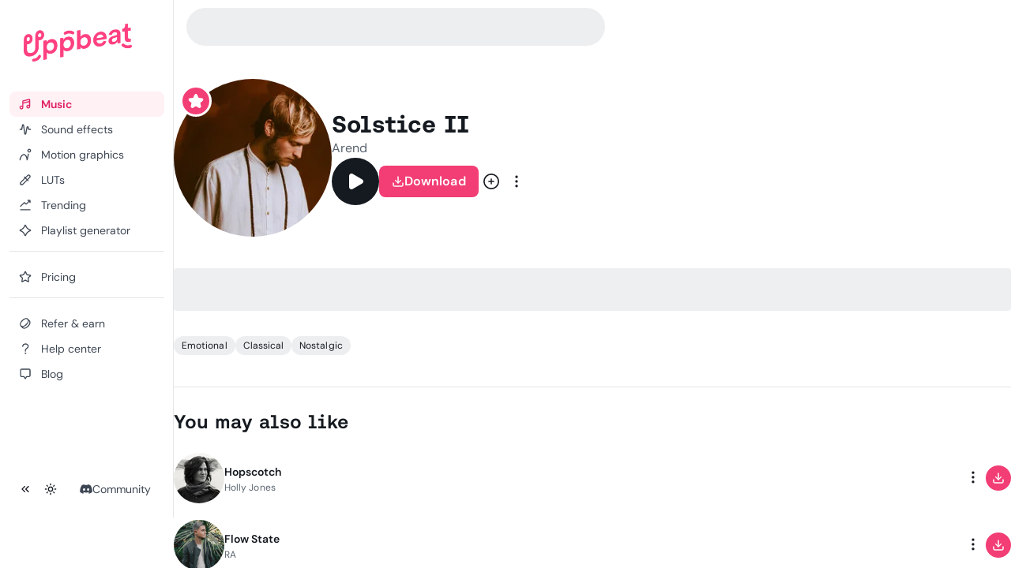

--- FILE ---
content_type: text/html; charset=utf-8
request_url: https://fastly-f.uppbeat.io/track/arend/solstice-ii
body_size: 74451
content:
<!DOCTYPE html><html lang="en" data-sentry-element="Html" data-sentry-component="Document" data-sentry-source-file="_document.page.tsx"><head data-sentry-element="Head" data-sentry-source-file="_document.page.tsx"><meta charSet="utf-8" data-sentry-element="meta" data-sentry-source-file="_app.page.tsx" data-next-head=""/><meta charSet="utf-8" data-sentry-element="meta" data-sentry-source-file="_document.page.tsx"/><meta name="viewport" content="width=device-width, height=device-height, initial-scale=1.0" data-sentry-element="meta" data-sentry-source-file="_app.page.tsx" data-next-head=""/><meta name="theme-color" content="#F23D75" data-sentry-element="meta" data-sentry-source-file="_app.page.tsx" data-next-head=""/><meta property="og:type" content="website" data-sentry-element="meta" data-sentry-source-file="_app.page.tsx" data-next-head=""/><meta property="fb:app_id" content="141409067700997" data-sentry-element="meta" data-sentry-source-file="_app.page.tsx" data-next-head=""/><meta property="og:image" content="https://cdn.uppbeat.io/images-2025/og_landscape_2000_1046.jpg" data-sentry-element="meta" data-sentry-source-file="_app.page.tsx" data-next-head=""/><meta property="og:image:width" content="2000" data-sentry-element="meta" data-sentry-source-file="_app.page.tsx" data-next-head=""/><meta property="og:image:height" content="1046" data-sentry-element="meta" data-sentry-source-file="_app.page.tsx" data-next-head=""/><meta property="og:url" content="https://uppbeat.io/" data-sentry-element="meta" data-sentry-source-file="_app.page.tsx" data-next-head=""/><meta name="twitter:card" content="summary_large_image" data-sentry-element="meta" data-sentry-source-file="_app.page.tsx" data-next-head=""/><meta name="twitter:site" content="@UppbeatOfficial" data-sentry-element="meta" data-sentry-source-file="_app.page.tsx" data-next-head=""/><meta name="twitter:image" content="https://cdn.uppbeat.io/images-2025/og_landscape_2000_1046.jpg" data-sentry-element="meta" data-sentry-source-file="_app.page.tsx" data-next-head=""/><meta name="twitter:image:alt" content="Uppbeat" data-sentry-element="meta" data-sentry-source-file="_app.page.tsx" data-next-head=""/><link rel="canonical" href="https://uppbeat.io/track/arend/solstice-ii" data-next-head=""/><title data-next-head="">Solstice II by Arend • Uppbeat</title><meta name="description" content="Browse Romantic and Hopeful copyright-free music from Arend that&#x27;s perfect for Love content. Download &#x27;Solstice II&#x27; now on Uppbeat." data-sentry-element="meta" data-sentry-source-file="index.tsx" data-next-head=""/><meta property="og:title" content="Solstice II by Arend • Uppbeat" data-sentry-element="meta" data-sentry-source-file="index.tsx" data-next-head=""/><meta property="og:description" content="Browse Romantic and Hopeful copyright-free music from Arend that&#x27;s perfect for Love content. Download &#x27;Solstice II&#x27; now on Uppbeat." data-sentry-element="meta" data-sentry-source-file="index.tsx" data-next-head=""/><meta property="og:image" content="https://cdn.uppbeat.io/images-2025/og_landscape_2000_1046.jpg" data-sentry-element="meta" data-sentry-source-file="index.tsx" data-next-head=""/><meta property="og:site_name" content="Uppbeat" data-sentry-element="meta" data-sentry-source-file="index.tsx" data-next-head=""/><meta name="twitter:title" content="Solstice II by Arend • Uppbeat" data-sentry-element="meta" data-sentry-source-file="index.tsx" data-next-head=""/><meta name="twitter:description" content="Browse Romantic and Hopeful copyright-free music from Arend that&#x27;s perfect for Love content. Download &#x27;Solstice II&#x27; now on Uppbeat." data-sentry-element="meta" data-sentry-source-file="index.tsx" data-next-head=""/><link rel="apple-touch-icon" href="https://cdn.uppbeat.io/images/logo/apple-touch-icon.png"/><link rel="preconnect" href="https://fastly-f.uppbeat.io/" crossorigin="anonymous"/><link data-next-font="" rel="preconnect" href="/" crossorigin="anonymous"/><link rel="preload" href="https://fastly-f.uppbeat.io/_next/static/css/215eb7d811a027ba.css" as="style"/><script type="application/ld+json" data-next-head="">{"@context":"https://schema.org","@type":"ImageObject","url":"https://cdn.uppbeat.io/og_3.jpg","contentUrl":"https://cdn.uppbeat.io/og_3.jpg","name":"Uppbeat - Royalty-Free Music For Creators","description":"Uppbeat platform interface showing copyright-free music for content creators"}</script><link rel="preload" as="image" imageSrcSet="https://cdn.uppbeat.io/images/logo/uppbeat-logo-symbol.png?width=32&amp;quality=85 1x, https://cdn.uppbeat.io/images/logo/uppbeat-logo-symbol.png?width=64&amp;quality=85 2x" data-next-head=""/><link rel="preload" as="image" imageSrcSet="https://cdn.uppbeat.io/images/logo/uppbeat-logo-symbol.png?width=32&amp;quality=85 1x, https://cdn.uppbeat.io/images/logo/uppbeat-logo-symbol.png?width=48&amp;quality=85 2x" data-next-head=""/><script type="application/ld+json" data-next-head="">{"@context":"https://schema.org","url":"https://uppbeat.io/track/arend/solstice-ii","@type":"MusicRecording","name":"Solstice II","byArtist":{"@type":"MusicGroup","name":"Arend","url":"https://uppbeat.io/browse/artist/arend"},"duration":"PT1M53S","image":"https://cdn.uppbeat.io/images/arend-avatar_1429945689307438.jpg","keywords":"Emotional, Classical, Nostalgic"}</script><link rel="preload" as="image" imageSrcSet="https://cdn.uppbeat.io/images/logo/uppbeat-logo.png?width=256&amp;quality=85 1x, https://cdn.uppbeat.io/images/logo/uppbeat-logo.png?width=384&amp;quality=85 2x" data-next-head=""/><script id="initial-theme">(function(){try{const theme=localStorage.getItem('theme');const prefersDarkMode=window.matchMedia('(prefers-color-scheme: dark)',).matches;
        if(!theme){if(prefersDarkMode){document.documentElement.classList.add('theme-dark')}else{document.documentElement.classList.add('theme-light')} return}
        document.documentElement.classList.add('theme-'+theme)}catch(e){}})()</script><script id="referral">
            {
              if (window.location.search.includes('ps_xid=') && window.location.search.includes('ps_partner_key=')) {
                const ps_xid = window.location.search.split('ps_xid=')[1].split('&')[0];
                document.cookie = 'ps_xid=' + ps_xid + '; path=/; max-age=31536000; SameSite=Lax; domain=.' + window.location.hostname;
                const ps_partner_key = window.location.search.split('ps_partner_key=')[1].split('&')[0];
                document.cookie = 'ps_partner_key=' + ps_partner_key + '; path=/; max-age=31536000; SameSite=Lax; domain=.' + window.location.hostname;
              }

              if (window.location.search.includes('coupon=')) {
                const coupon = window.location.search.split('coupon=')[1].split('&')[0];
                const domain = window.location.hostname;
                document.cookie = 'coupon=' + coupon + '; path=/; max-age=31536000; SameSite=Lax; domain=' + domain;
              }
            }
          </script><script id="initial-logged-in">(function(){try{
            if(document.cookie && document.cookie.indexOf('isLoggedIn=true') > -1) {
              document.documentElement.classList.add("initial-logged-in") } else {
              document.documentElement.classList.add("initial-logged-out");
            }
            }catch(err){
              document.documentElement.classList.add("initial-logged-out");
            }})()</script><script id="Cookiebot" type="text/javascript" src="https://consent.cookiebot.com/uc.js" data-cbid="4f54e65f-9ea0-4ce9-aff6-f5e8400c395b"></script><script id="gtag-init" data-cookieconsent="ignore" data-sentry-element="Script" data-sentry-source-file="GTag.tsx" data-nscript="beforeInteractive">
          window.dataLayer = window.dataLayer || [];
          function gtag() {
            dataLayer.push(arguments);
          }
          gtag("consent", "default", {
            ad_personalization: "denied",
            ad_storage: "denied",
            ad_user_data: "denied",
            analytics_storage: "denied",
            functionality_storage: "granted",
            personalization_storage: "granted",
            security_storage: "granted",
            wait_for_update: 500,
          });
          gtag("set", "ads_data_redaction", true);
          gtag("set", "url_passthrough", true);</script><script id="fb-pixel" data-pixel-id="1466113720994443" data-sentry-element="Script" data-sentry-component="FacebookPixel" data-sentry-source-file="FacebookPixel.tsx" data-nscript="beforeInteractive">!function(f,b,e,v,n,t,s)
      {if(f.fbq)return;n=f.fbq=function(){n.callMethod?
      n.callMethod.apply(n,arguments):n.queue.push(arguments)};
      if(!f._fbq)f._fbq=n;n.push=n;n.loaded=!0;n.version='2.0';
      n.queue=[];t=b.createElement(e);t.async=!0;
      t.src=v;s=b.getElementsByTagName(e)[0];
      s.parentNode.insertBefore(t,s)}(window, document,'script',
      'https://connect.facebook.net/en_US/fbevents.js');
      fbq('init', '1466113720994443');</script><link rel="stylesheet" href="https://fastly-f.uppbeat.io/_next/static/css/215eb7d811a027ba.css" data-n-g=""/><noscript data-n-css=""></noscript><script defer="" noModule="" src="https://fastly-f.uppbeat.io/_next/static/chunks/polyfills-42372ed130431b0a.js"></script><script src="https://fastly-y.uppbeat.io/static/js/twemoji.min.js" data-sentry-element="Script" data-sentry-source-file="_document.page.tsx" defer="" data-nscript="beforeInteractive"></script><script src="https://fastly-f.uppbeat.io/_next/static/chunks/webpack-2cb0d66156eac8d4.js" defer=""></script><script src="https://fastly-f.uppbeat.io/_next/static/chunks/framework-854af2be4795c388.js" defer=""></script><script src="https://fastly-f.uppbeat.io/_next/static/chunks/main-e7e5669aed42f45d.js" defer=""></script><script src="https://fastly-f.uppbeat.io/_next/static/chunks/pages/_app-13c133d59bca767f.js" defer=""></script><script src="https://fastly-f.uppbeat.io/_next/static/chunks/6276-2a1525d51c2a6969.js" defer=""></script><script src="https://fastly-f.uppbeat.io/_next/static/chunks/628-7d69fbbe6801b612.js" defer=""></script><script src="https://fastly-f.uppbeat.io/_next/static/chunks/5145-7911e0ef8dabbdec.js" defer=""></script><script src="https://fastly-f.uppbeat.io/_next/static/chunks/4101-9ccc80f2cf27bacc.js" defer=""></script><script src="https://fastly-f.uppbeat.io/_next/static/chunks/7295-0c984dd48b74a63b.js" defer=""></script><script src="https://fastly-f.uppbeat.io/_next/static/chunks/280-61c084c27a01cb53.js" defer=""></script><script src="https://fastly-f.uppbeat.io/_next/static/chunks/6782-4f41c41e9107c20c.js" defer=""></script><script src="https://fastly-f.uppbeat.io/_next/static/chunks/5927-3fbcd1bee9acd4f0.js" defer=""></script><script src="https://fastly-f.uppbeat.io/_next/static/chunks/8779-29d2ba6df8984658.js" defer=""></script><script src="https://fastly-f.uppbeat.io/_next/static/chunks/3422-9ea2c95de035e74c.js" defer=""></script><script src="https://fastly-f.uppbeat.io/_next/static/chunks/8231-ebe7f72b6f751fbb.js" defer=""></script><script src="https://fastly-f.uppbeat.io/_next/static/chunks/6639-211bfc1064ad2641.js" defer=""></script><script src="https://fastly-f.uppbeat.io/_next/static/chunks/pages/track/%5BartistSlug%5D/%5BtrackSlug%5D-870b212f49375a0b.js" defer=""></script><script src="https://fastly-f.uppbeat.io/_next/static/CZiiv9ajJAFs6ilirmPmg/_buildManifest.js" defer=""></script><script src="https://fastly-f.uppbeat.io/_next/static/CZiiv9ajJAFs6ilirmPmg/_ssgManifest.js" defer=""></script></head><body class="font-sans"><noscript><div data-banner-id="javascript-disabled-banner" class="bg-yellow-50 dark:bg-yellow-500 py-2 px-4 text-center text-yellow-950 dark:text-yellow-950 flex justify-between items-center border-b border-yellow-950/10 dark:border-yellow-950"><div class="mx-auto flex w-full items-center justify-between sm:container sm:w-auto sm:justify-center"><div class="~text-sm/base m-0 w-full text-balance text-left font-sans">If you&#x27;re seeing this message, that means JavaScript has been disabled on your browser. To browse Uppbeat, please enable JavaScript.</div></div></div></noscript><div class="app"><link rel="preload" as="image" imageSrcSet="https://cdn.uppbeat.io/images/logo/uppbeat-logo-symbol.png?width=32&amp;quality=85 1x, https://cdn.uppbeat.io/images/logo/uppbeat-logo-symbol.png?width=64&amp;quality=85 2x"/><link rel="preload" as="image" imageSrcSet="https://cdn.uppbeat.io/images/logo/uppbeat-logo.png?width=256&amp;quality=85 1x, https://cdn.uppbeat.io/images/logo/uppbeat-logo.png?width=384&amp;quality=85 2x"/><link rel="preload" as="image" imageSrcSet="https://cdn.uppbeat.io/images/logo/uppbeat-logo-symbol.png?width=32&amp;quality=85 1x, https://cdn.uppbeat.io/images/logo/uppbeat-logo-symbol.png?width=48&amp;quality=85 2x"/><div id="__next"><!--$--><!--/$--><style>
:root {
  --bprogress-color: #F23D75;
  --bprogress-height: 2px;
  --bprogress-spinner-size: 18px;
  --bprogress-spinner-animation-duration: 400ms;
  --bprogress-spinner-border-size: 2px;
  --bprogress-box-shadow: 0 0 10px #F23D75, 0 0 5px #F23D75;
  --bprogress-z-index: 99999;
  --bprogress-spinner-top: 15px;
  --bprogress-spinner-bottom: auto;
  --bprogress-spinner-right: 15px;
  --bprogress-spinner-left: auto;
}

.bprogress {
  width: 0;
  height: 0;
  pointer-events: none;
  z-index: var(--bprogress-z-index);
}

.bprogress .bar {
  background: var(--bprogress-color);
  position: fixed;
  z-index: var(--bprogress-z-index);
  top: 0;
  left: 0;
  width: 100%;
  height: var(--bprogress-height);
}

/* Fancy blur effect */
.bprogress .peg {
  display: block;
  position: absolute;
  right: 0;
  width: 100px;
  height: 100%;
  box-shadow: var(--bprogress-box-shadow);
  opacity: 1.0;
  transform: rotate(3deg) translate(0px, -4px);
}

/* Remove these to get rid of the spinner */
.bprogress .spinner {
  display: block;
  position: fixed;
  z-index: var(--bprogress-z-index);
  top: var(--bprogress-spinner-top);
  bottom: var(--bprogress-spinner-bottom);
  right: var(--bprogress-spinner-right);
  left: var(--bprogress-spinner-left);
}

.bprogress .spinner-icon {
  width: var(--bprogress-spinner-size);
  height: var(--bprogress-spinner-size);
  box-sizing: border-box;
  border: solid var(--bprogress-spinner-border-size) transparent;
  border-top-color: var(--bprogress-color);
  border-left-color: var(--bprogress-color);
  border-radius: 50%;
  -webkit-animation: bprogress-spinner var(--bprogress-spinner-animation-duration) linear infinite;
  animation: bprogress-spinner var(--bprogress-spinner-animation-duration) linear infinite;
}

.bprogress-custom-parent {
  overflow: hidden;
  position: relative;
}

.bprogress-custom-parent .bprogress .spinner,
.bprogress-custom-parent .bprogress .bar {
  position: absolute;
}

.bprogress .indeterminate {
  position: fixed;
  top: 0;
  left: 0;
  width: 100%;
  height: var(--bprogress-height);
  overflow: hidden;
}

.bprogress .indeterminate .inc,
.bprogress .indeterminate .dec {
  position: absolute;
  top: 0;
  height: 100%;
  background-color: var(--bprogress-color);
}

.bprogress .indeterminate .inc {
  animation: bprogress-indeterminate-increase 2s infinite;
}

.bprogress .indeterminate .dec {
  animation: bprogress-indeterminate-decrease 2s 0.5s infinite;
}

@-webkit-keyframes bprogress-spinner {
  0%   { -webkit-transform: rotate(0deg); transform: rotate(0deg); }
  100% { -webkit-transform: rotate(360deg); transform: rotate(360deg); }
}

@keyframes bprogress-spinner {
  0%   { transform: rotate(0deg); }
  100% { transform: rotate(360deg); }
}

@keyframes bprogress-indeterminate-increase {
  from { left: -5%; width: 5%; }
  to { left: 130%; width: 100%; }
}

@keyframes bprogress-indeterminate-decrease {
  from { left: -80%; width: 80%; }
  to { left: 110%; width: 10%; }
}
</style><div class="main-layout relative" data-sentry-component="MainLayout" data-sentry-source-file="MainLayout.tsx"><main class="main-content-section relative"><div class="main-layout-container App relative main-layout-grid"><section class="styles_sidebar__u14PO headerFixed:!h-dvh z-50 overflow-x-hidden" data-sidebar-closed="false" style="height:calc(100% - var(--sidebar-margin))"><div class="styles_sidebarTop__Puxt0"><a aria-label="Uppbeat homepage" data-sentry-element="Link" data-sentry-component="DynamicLinkRef" data-sentry-source-file="index.tsx" href="/"><img alt="Uppbeat" data-sentry-element="Image" data-sentry-component="_UBLogoSmall" data-sentry-source-file="Logo.tsx" width="26" height="40" decoding="async" data-nimg="1" class="h-auto w-[var(--logo-width)] max-w-full transition-opacity duration-75 opacity-0" style="color:transparent;--logo-width:26px;--logo-height:40px" srcSet="https://cdn.uppbeat.io/images/logo/uppbeat-logo-symbol.png?width=32&amp;quality=85 1x, https://cdn.uppbeat.io/images/logo/uppbeat-logo-symbol.png?width=64&amp;quality=85 2x" src="https://cdn.uppbeat.io/images/logo/uppbeat-logo-symbol.png?width=64&amp;quality=85"/><img alt="Uppbeat Logo" data-sentry-element="Image" data-sentry-component="_UBLogo" data-sentry-source-file="Logo.tsx" width="137" height="48" decoding="async" data-nimg="1" class="h-auto w-[var(--logo-width)] max-w-full transition-opacity duration-75" style="color:transparent;--logo-width:137px;--logo-height:48px" srcSet="https://cdn.uppbeat.io/images/logo/uppbeat-logo.png?width=256&amp;quality=85 1x, https://cdn.uppbeat.io/images/logo/uppbeat-logo.png?width=384&amp;quality=85 2x" src="https://cdn.uppbeat.io/images/logo/uppbeat-logo.png?width=384&amp;quality=85"/></a></div><div class="styles_sidebarLinks__1LrVp relative"><div class="h-full overflow-y-auto [&amp;::-webkit-scrollbar]:hidden" style="scrollbar-width:none;-ms-overflow-style:none"><div class="styles_linksGroup__gqD9Y px-3 pt-4 pb-0 first-of-type:pt-0.5"><a class="styles_sidebarLink__kJDuA styles_active__YcOUd" data-sentry-element="Link" data-sentry-source-file="index.tsx" data-sentry-component="DynamicLinkRef" href="/music"><i data-sentry-component="MusicWithIconTag" data-sentry-source-file="Music.tsx"><svg xmlns="http://www.w3.org/2000/svg" width="16" height="16" viewBox="0 0 24 24" fill="none" aria-hidden="true" class="fill-none [&amp;_path]:!fill-none size-5" data-sentry-element="svg" data-sentry-source-file="Music.tsx" data-sentry-component="_Music"><path d="M7.273 18.3919C7.273 19.8361 6.10222 21.0069 4.658 21.0069C3.21377 21.0069 2.043 19.8361 2.043 18.3919C2.043 16.9477 3.21377 15.7769 4.658 15.7769C6.10222 15.7769 7.273 16.9477 7.273 18.3919ZM7.273 18.3919V6.74592C7.273 6.35592 7.554 6.00992 7.968 5.89092L18.952 3.03492C19.596 2.84992 20.253 3.28192 20.253 3.88992V16.7619M7.522 10.1179L20.128 6.91092M20.251 16.7629C20.251 18.2071 19.0802 19.3779 17.636 19.3779C16.1918 19.3779 15.021 18.2071 15.021 16.7629C15.021 15.3187 16.1918 14.1479 17.636 14.1479C19.0802 14.1479 20.251 15.3187 20.251 16.7629Z" stroke="currentColor" stroke-width="2" stroke-miterlimit="10" stroke-linecap="round" stroke-linejoin="round" data-sentry-element="path" data-sentry-source-file="Music.tsx"></path></svg></i><span class="flex w-full items-center justify-between">Music</span></a><a class="styles_sidebarLink__kJDuA" data-sentry-element="Link" data-sentry-source-file="index.tsx" data-sentry-component="DynamicLinkRef" href="/sfx"><i data-sentry-component="SoundEffectsWithIconTag" data-sentry-source-file="SoundEffects.tsx"><svg xmlns="http://www.w3.org/2000/svg" width="16" height="16" viewBox="0 0 16 14" fill="none" aria-hidden="true" class="size-4 fill-none" data-sentry-element="svg" data-sentry-source-file="SoundEffects.tsx" data-sentry-component="_SoundEffects"><path d="M14.5976 7.0359H12.7716C12.4422 7.0359 12.1616 6.79524 12.1122 6.46924L11.5829 4.3119C11.5176 3.51924 10.3682 3.48657 10.2582 4.27457L8.6429 12.4546C8.5349 13.2286 7.41223 13.2166 7.3209 12.4406L5.83756 1.6279C5.7449 0.840569 4.6009 0.844569 4.5129 1.6319L3.48556 7.0359H1.35156" stroke="currentColor" stroke-width="1.33" stroke-linecap="round" stroke-linejoin="round" data-sentry-element="path" data-sentry-source-file="SoundEffects.tsx"></path></svg></i><span class="flex w-full items-center justify-between">Sound effects</span></a><a class="styles_sidebarLink__kJDuA" data-sentry-element="Link" data-sentry-source-file="index.tsx" data-sentry-component="DynamicLinkRef" href="/motion-graphics"><i data-sentry-component="MotionGraphicsWithIconTag" data-sentry-source-file="MotionGraphics.tsx"><svg width="24" height="24" viewBox="0 0 24 24" fill="none" xmlns="http://www.w3.org/2000/svg" aria-hidden="true" class="fill-none" data-sentry-element="svg" data-sentry-source-file="MotionGraphics.tsx" data-sentry-component="_MotionGraphics"><path d="M1.04369 21.7773C0.949348 22.3215 1.314 22.8391 1.85817 22.9334C2.40234 23.0278 2.91995 22.6631 3.01429 22.1189L2.02899 21.9481L1.04369 21.7773ZM15.483 21.9751L14.4862 22.0556C14.5259 22.5474 14.9185 22.9368 15.4106 22.9725C15.9028 23.0082 16.3475 22.6795 16.4577 22.1986L15.483 21.9751ZM18.9797 11.1966C19.1031 10.6582 18.7667 10.1218 18.2284 9.9984C17.6901 9.875 17.1537 10.2114 17.0303 10.7497L18.005 10.9731L18.9797 11.1966ZM21.968 4.48112H20.968C20.968 5.30181 20.3027 5.96712 19.482 5.96712V6.96712V7.96712C21.4073 7.96712 22.968 6.40638 22.968 4.48112H21.968ZM19.482 6.96712V5.96712C18.6613 5.96712 17.996 5.30181 17.996 4.48112H16.996H15.996C15.996 6.40638 17.5567 7.96712 19.482 7.96712V6.96712ZM16.996 4.48112H17.996C17.996 3.66042 18.6613 2.99512 19.482 2.99512V1.99512V0.995117C17.5567 0.995117 15.996 2.55585 15.996 4.48112H16.996ZM19.482 1.99512V2.99512C20.3027 2.99512 20.968 3.66042 20.968 4.48112H21.968H22.968C22.968 2.55585 21.4073 0.995117 19.482 0.995117V1.99512ZM2.02899 21.9481C3.01429 22.1189 3.01426 22.1192 3.01422 22.1193C3.01422 22.1193 3.0142 22.1195 3.01419 22.1195C3.01419 22.1196 3.01421 22.1194 3.01425 22.1192C3.01434 22.1187 3.01454 22.1176 3.01484 22.1159C3.01544 22.1125 3.01646 22.1068 3.01792 22.0988C3.02083 22.0828 3.02545 22.0578 3.03186 22.0244C3.04469 21.9575 3.06462 21.857 3.09213 21.7276C3.14719 21.4687 3.2324 21.0954 3.35149 20.646C3.59064 19.7438 3.96188 18.5523 4.49171 17.3708C5.0254 16.1806 5.69593 15.0551 6.50988 14.24C7.31173 13.4369 8.20777 12.9751 9.24399 12.9751V11.9751V10.9751C7.53721 10.9751 6.15988 11.7599 5.0946 12.8268C4.04143 13.8816 3.25109 15.2494 2.66678 16.5525C2.0786 17.8642 1.67472 19.166 1.41824 20.1336C1.28953 20.6193 1.19679 21.0251 1.13587 21.3116C1.10539 21.4549 1.08282 21.5686 1.06763 21.6478C1.06004 21.6874 1.05429 21.7184 1.05032 21.7402C1.04834 21.7511 1.0468 21.7597 1.0457 21.7659C1.04514 21.769 1.0447 21.7715 1.04437 21.7734C1.0442 21.7744 1.04406 21.7752 1.04395 21.7758C1.04389 21.7761 1.04383 21.7765 1.0438 21.7767C1.04374 21.777 1.04369 21.7773 2.02899 21.9481ZM9.24399 11.9751V12.9751C10.2526 12.9751 11.0674 13.4252 11.7655 14.2047C12.4818 15.0047 13.0381 16.1174 13.4573 17.3074C13.8728 18.4868 14.1316 19.6777 14.2864 20.5814C14.3634 21.0312 14.4138 21.4049 14.4448 21.6641C14.4602 21.7936 14.4708 21.8942 14.4774 21.9611C14.4808 21.9946 14.4831 22.0196 14.4845 22.0355C14.4852 22.0435 14.4857 22.0492 14.486 22.0526C14.4861 22.0543 14.4862 22.0554 14.4863 22.0559C14.4863 22.0561 14.4863 22.0562 14.4863 22.0562C14.4863 22.0561 14.4863 22.056 14.4863 22.056C14.4862 22.0558 14.4862 22.0556 15.483 21.9751C16.4798 21.8947 16.4797 21.8944 16.4797 21.894C16.4797 21.8939 16.4797 21.8935 16.4796 21.8932C16.4796 21.8925 16.4795 21.8917 16.4794 21.8907C16.4793 21.8888 16.4791 21.8863 16.4788 21.8832C16.4783 21.8769 16.4775 21.8683 16.4765 21.8573C16.4746 21.8354 16.4717 21.8043 16.4678 21.7645C16.4599 21.6849 16.4478 21.5707 16.4306 21.4268C16.3963 21.1391 16.3412 20.7316 16.2577 20.2438C16.0914 19.2725 15.8089 17.9635 15.3437 16.6428C14.8822 15.3328 14.2182 13.9456 13.2554 12.8705C12.2744 11.775 10.9514 10.9751 9.24399 10.9751V11.9751ZM15.483 21.9751L16.4577 22.1986L18.9797 11.1966L18.005 10.9731L17.0303 10.7497L14.5083 21.7517L15.483 21.9751Z" fill="currentColor" data-sentry-element="path" data-sentry-source-file="MotionGraphics.tsx"></path></svg></i><span class="flex w-full items-center justify-between">Motion graphics</span></a><a class="styles_sidebarLink__kJDuA" data-sentry-element="Link" data-sentry-source-file="index.tsx" data-sentry-component="DynamicLinkRef" href="/luts"><i data-sentry-component="LutsWithIconTag" data-sentry-source-file="Luts.tsx"><svg xmlns="http://www.w3.org/2000/svg" width="16" height="16" viewBox="0 0 16 16" fill="none" aria-hidden="true" class="size-4 fill-none" data-sentry-element="svg" data-sentry-source-file="Luts.tsx" data-sentry-component="_Luts"><path d="M6.85811 4.38331L11.6381 9.16331M13.5274 5.02464L4.75545 13.7966C4.63011 13.922 4.46078 13.992 4.28411 13.992H2.68678C2.31945 13.992 2.02078 13.6946 2.02011 13.3273L2.01611 11.7833C2.01611 11.606 2.08611 11.4353 2.21145 11.31L11.0121 2.50864C11.7068 1.81397 12.8334 1.81397 13.5281 2.50864C14.2228 3.20331 14.2221 4.32997 13.5274 5.02464Z" stroke="currentColor" stroke-width="1.33" stroke-linecap="round" stroke-linejoin="round" data-sentry-element="path" data-sentry-source-file="Luts.tsx"></path></svg></i><span class="flex w-full items-center justify-between">LUTs</span></a><a class="styles_sidebarLink__kJDuA" data-sentry-element="Link" data-sentry-source-file="index.tsx" data-sentry-component="DynamicLinkRef" href="/browse/trending"><i data-sentry-component="TrendingWithIconTag" data-sentry-source-file="Trending.tsx"><svg xmlns="http://www.w3.org/2000/svg" width="16" height="16" viewBox="0 0 16 16" fill="none" aria-hidden="true" class="size-4 fill-none" data-sentry-element="svg" data-sentry-source-file="Trending.tsx" data-sentry-component="_Trending"><path d="M2.03091 13.9501H14.0022M2.01758 9.44146L6.33691 5.12213C6.60091 4.85813 7.03024 4.86213 7.28891 5.13146L8.56825 6.46146C8.82758 6.7308 9.25558 6.7348 9.52024 6.4708L13.1929 2.79813M11.3329 2.0228H13.4189C13.7389 2.0228 14.0009 2.2848 14.0009 2.6048V4.68813" stroke="currentColor" stroke-width="1.33" stroke-miterlimit="10" stroke-linecap="round" data-sentry-element="path" data-sentry-source-file="Trending.tsx"></path></svg></i><span class="flex w-full items-center justify-between">Trending</span></a><a class="styles_sidebarLink__kJDuA" data-sentry-element="Link" data-sentry-source-file="index.tsx" data-sentry-component="DynamicLinkRef" href="/ai-playlist-generator"><i data-sentry-component="AIPGWithIconTag" data-sentry-source-file="AIPG.tsx"><svg xmlns="http://www.w3.org/2000/svg" width="16" height="16" viewBox="0 0 16 16" fill="none" aria-hidden="true" class="size-4 fill-none" data-sentry-element="svg" data-sentry-source-file="AIPG.tsx" data-sentry-component="_AIPG"><g clip-path="url(#clip0_3848_4112)" data-sentry-element="g" data-sentry-source-file="AIPG.tsx"><path d="M7.52911 1.74061C6.88978 3.79261 5.36378 6.37728 1.73044 7.49661C1.25644 7.64261 1.22978 8.31861 1.70378 8.46594C3.76844 9.10728 6.44244 10.6339 7.52778 14.2699C7.66911 14.7439 8.32644 14.7793 8.48044 14.3086C9.14044 12.2866 10.6838 9.64928 14.2924 8.48528C14.7684 8.33194 14.7744 7.66661 14.2971 7.51728C12.2744 6.88594 9.60044 5.37061 8.48444 1.73194C8.33844 1.25528 7.67778 1.26528 7.52911 1.74061Z" stroke="currentColor" stroke-width="1.33" stroke-miterlimit="10" stroke-linecap="round" data-sentry-element="path" data-sentry-source-file="AIPG.tsx"></path></g><defs data-sentry-element="defs" data-sentry-source-file="AIPG.tsx"><clipPath id="clip0_3848_4112" data-sentry-element="clipPath" data-sentry-source-file="AIPG.tsx"><rect width="16" height="16" fill="white" data-sentry-element="rect" data-sentry-source-file="AIPG.tsx"></rect></clipPath></defs></svg></i><span class="flex w-full items-center justify-between">Playlist generator</span></a><div data-orientation="horizontal" role="none" class="shrink-0 bg-gray-150 dark:bg-gray-800 h-px w-full mt-2.5"></div></div><div class="styles_linksGroup__gqD9Y px-3 pt-4 pb-0 first-of-type:pt-0.5"><a class="styles_sidebarLink__kJDuA" data-sentry-element="Link" data-sentry-source-file="index.tsx" data-sentry-component="DynamicLinkRef" href="/pricing"><i data-sentry-component="PricingWithIconTag" data-sentry-source-file="Pricing.tsx"><svg xmlns="http://www.w3.org/2000/svg" width="24" height="24" viewBox="0 0 24 24" fill="none" stroke="currentColor" stroke-width="2" stroke-linecap="round" stroke-linejoin="round" class="lucide lucide-star size-4 fill-none" aria-hidden="true" data-sentry-element="Star" data-sentry-source-file="Pricing.tsx" data-sentry-component="_Pricing"><path d="M11.525 2.295a.53.53 0 0 1 .95 0l2.31 4.679a2.123 2.123 0 0 0 1.595 1.16l5.166.756a.53.53 0 0 1 .294.904l-3.736 3.638a2.123 2.123 0 0 0-.611 1.878l.882 5.14a.53.53 0 0 1-.771.56l-4.618-2.428a2.122 2.122 0 0 0-1.973 0L6.396 21.01a.53.53 0 0 1-.77-.56l.881-5.139a2.122 2.122 0 0 0-.611-1.879L2.16 9.795a.53.53 0 0 1 .294-.906l5.165-.755a2.122 2.122 0 0 0 1.597-1.16z"></path></svg></i><span class="flex w-full items-center justify-between">Pricing</span></a><div data-orientation="horizontal" role="none" class="shrink-0 bg-gray-150 dark:bg-gray-800 h-px w-full mt-2.5"></div></div><div class="styles_linksGroup__gqD9Y !hidden px-3 pt-4 pb-0 first-of-type:pt-0.5"></div><div class="styles_linksGroup__gqD9Y px-3 pt-4 pb-0 first-of-type:pt-0.5"><a class="styles_sidebarLink__kJDuA" data-sentry-element="Link" data-sentry-source-file="index.tsx" data-sentry-component="DynamicLinkRef" href="/refer-and-earn"><i data-sentry-component="ReferWithIconTag" data-sentry-source-file="Refer.tsx"><svg xmlns="http://www.w3.org/2000/svg" width="16" height="16" viewBox="0 0 16 16" fill="none" aria-hidden="true" class="size-4 fill-none" data-sentry-element="svg" data-sentry-source-file="Refer.tsx" data-sentry-component="_Refer"><path d="M11.0991 2.54974C12.4974 3.94808 11.7106 7.00204 9.34166 9.37096C6.97274 11.7399 3.91878 12.5267 2.52044 11.1284C1.1221 9.73002 1.90892 6.67605 4.27784 4.30713C6.64676 1.93821 9.70072 1.1514 11.0991 2.54974ZM11.0991 2.54974L13.2887 4.73878C14.6874 6.13744 13.9007 9.19144 11.5314 11.5601C9.16202 13.9288 6.10869 14.7154 4.71002 13.3174L2.40602 11.0134" stroke="currentColor" stroke-width="1.33" stroke-miterlimit="10" data-sentry-element="path" data-sentry-source-file="Refer.tsx"></path></svg></i><span class="flex w-full items-center justify-between">Refer &amp; earn</span></a><a class="styles_sidebarLink__kJDuA" data-sentry-element="Link" data-sentry-source-file="index.tsx" data-sentry-component="DynamicLinkRef" href="/help-center"><i data-sentry-component="HelpWithIconTag" data-sentry-source-file="Help.tsx"><svg xmlns="http://www.w3.org/2000/svg" width="16" height="16" viewBox="0 0 16 16" fill="none" aria-hidden="true" class="size-4 fill-none" data-sentry-element="svg" data-sentry-source-file="Help.tsx" data-sentry-component="_Help"><path d="M4.6665 4.98268C4.6665 4.98268 5.21717 2.40668 7.47517 2.05734C9.5325 1.73934 11.7052 2.74801 11.7425 4.98268C11.7738 6.81401 9.0145 8.06468 8.3905 9.23468C8.1425 9.70001 8.1505 11.046 8.1505 11.046" stroke="currentColor" stroke-width="1.33" stroke-miterlimit="10" stroke-linecap="round" data-sentry-element="path" data-sentry-source-file="Help.tsx"></path><ellipse cx="8.16813" cy="13.8867" rx="0.666667" ry="0.666667" fill="currentColor" stroke="currentColor" stroke-width="0.5" stroke-miterlimit="10" stroke-linecap="round" data-sentry-element="ellipse" data-sentry-source-file="Help.tsx"></ellipse></svg></i><span class="flex w-full items-center justify-between">Help center</span></a><a class="styles_sidebarLink__kJDuA" data-sentry-element="Link" data-sentry-source-file="index.tsx" data-sentry-component="DynamicLinkRef" href="/blog"><i data-sentry-component="BlogWithIconTag" data-sentry-source-file="Blog.tsx"><svg xmlns="http://www.w3.org/2000/svg" width="16" height="16" viewBox="0 0 16 16" fill="none" aria-hidden="true" class="size-4 fill-none" data-sentry-element="svg" data-sentry-source-file="Blog.tsx" data-sentry-component="_Blog"><path d="M12.6727 2.01788H3.37874C2.64208 2.01788 2.04541 2.61455 2.04541 3.35122V10.0039C2.04541 10.7406 2.64208 11.3372 3.37874 11.3372H6.31741L8.02008 13.9979L9.69341 11.3372H12.6721C13.4087 11.3372 14.0054 10.7406 14.0054 10.0039V3.35122C14.0054 2.61455 13.4087 2.01788 12.6721 2.01788H12.6727Z" stroke="currentColor" stroke-width="1.33" stroke-linejoin="round" data-sentry-element="path" data-sentry-source-file="Blog.tsx"></path></svg></i><span class="flex w-full items-center justify-between">Blog</span></a></div></div></div><div class="flew-row flex w-full sidebarVisible:flex-col-reverse items-center sidebarVisible:justify-start justify-between px-4 py-5 sidebarVisible:[[data-sidebar-closed=false]_&amp;]:flex-row headerFixed:[[data-sidebar-closed=true]_&amp;]:flex-col-reverse"><button class="items-center justify-center gap-2 whitespace-nowrap font-sans transition-colors focus-visible:outline-none focus-visible:ring-2 focus-visible:ring-pink-500 focus-visible:ring-offset-2 enabled:cursor-pointer disabled:cursor-not-allowed disabled:opacity-50 dark:focus-visible:ring-offset-gray-950 !border-transparent bg-transparent font-semibold text-gray-950 hover:border-gray-50 hover:bg-gray-50 disabled:hover:border-transparent disabled:hover:bg-transparent dark:text-white dark:hover:border-gray-900 dark:hover:bg-gray-900 h-8 w-8 rounded-full border-none transition-scale active:scale-[0.97] disabled:scale-100 text-base sidebarVisible:inline-flex hidden flex-shrink-0" type="button" aria-label="Collapse sidebar" data-state="closed" data-sentry-element="TooltipPrimitive.Trigger" data-sentry-source-file="index.tsx"><svg xmlns="http://www.w3.org/2000/svg" width="24" height="24" viewBox="0 0 24 24" fill="none" stroke="currentColor" stroke-width="2" stroke-linecap="round" stroke-linejoin="round" class="lucide lucide-chevrons-left size-4 fill-none transition-transform duration-300" aria-hidden="true"><path d="m11 17-5-5 5-5"></path><path d="m18 17-5-5 5-5"></path></svg></button><button class="inline-flex items-center justify-center gap-2 whitespace-nowrap font-sans transition-colors focus-visible:outline-none focus-visible:ring-2 focus-visible:ring-pink-500 focus-visible:ring-offset-2 enabled:cursor-pointer disabled:cursor-not-allowed disabled:opacity-50 dark:focus-visible:ring-offset-gray-950 !border-transparent bg-transparent font-semibold text-gray-950 hover:border-gray-50 hover:bg-gray-50 disabled:hover:border-transparent disabled:hover:bg-transparent dark:text-white dark:hover:border-gray-900 dark:hover:bg-gray-900 h-8 w-8 rounded-full border-none transition-scale active:scale-[0.97] disabled:scale-100 text-base active:!bg-transparent active:!border-transparent relative flex-shrink-0 overflow-hidden" type="button" aria-label="Toggle theme" data-sentry-element="Button" data-sentry-source-file="index.tsx" data-state="closed"><div class="-translate-x-1/2 absolute top-1/2 left-1/2 flex items-center justify-center transition-all duration-300 -translate-y-1/2 opacity-100 dark:translate-y-12 dark:opacity-10" data-sentry-component="ThemeIcon" data-sentry-source-file="ThemeIcon.tsx"><svg xmlns="http://www.w3.org/2000/svg" width="24" height="24" viewBox="0 0 24 24" fill="none" stroke="currentColor" stroke-width="2" stroke-linecap="round" stroke-linejoin="round" class="lucide lucide-sun size-4 fill-none" aria-hidden="true" data-sentry-element="SunIcon" data-sentry-source-file="index.tsx"><circle cx="12" cy="12" r="4"></circle><path d="M12 2v2"></path><path d="M12 20v2"></path><path d="m4.93 4.93 1.41 1.41"></path><path d="m17.66 17.66 1.41 1.41"></path><path d="M2 12h2"></path><path d="M20 12h2"></path><path d="m6.34 17.66-1.41 1.41"></path><path d="m19.07 4.93-1.41 1.41"></path></svg></div><div class="-translate-x-1/2 absolute top-1/2 left-1/2 flex items-center justify-center transition-all duration-300 dark:-translate-y-1/2 translate-y-12 opacity-10 dark:opacity-100" data-sentry-component="ThemeIcon" data-sentry-source-file="ThemeIcon.tsx"><svg xmlns="http://www.w3.org/2000/svg" width="24" height="24" viewBox="0 0 24 24" fill="none" stroke="currentColor" stroke-width="2" stroke-linecap="round" stroke-linejoin="round" class="lucide lucide-moon-star size-4 fill-none" aria-hidden="true" data-sentry-element="MoonStar" data-sentry-source-file="index.tsx"><path d="M12 3a6 6 0 0 0 9 9 9 9 0 1 1-9-9"></path><path d="M20 3v4"></path><path d="M22 5h-4"></path></svg></div></button><a href="https://discord.gg/q5xaCqhGFC" target="_blank" rel="noreferrer" class="gap-1 rounded-full text-gray-800 text-sm hover:bg-gray-50 dark:text-white dark:hover:bg-gray-900 sidebarVisible:[[data-sidebar-closed=false]_&amp;]:ml-auto flex h-7 items-center justify-center px-3 py-1" data-state="closed" data-sentry-element="TooltipPrimitive.Trigger" data-sentry-source-file="index.tsx"><svg xmlns="http://www.w3.org/2000/svg" width="34" height="26" viewBox="0 0 34 26" fill="none" class="size-4" aria-hidden="true" data-sentry-element="svg" data-sentry-component="_Discord" data-sentry-source-file="Discord.tsx"><path d="M28.368 2.40564C26.2769 1.44622 24.0356 0.739643 21.6917 0.335103C21.6493 0.326903 21.6069 0.347404 21.5837 0.385671C21.2953 0.898179 20.9755 1.56786 20.7528 2.09266C18.2312 1.71546 15.7234 1.71546 13.2537 2.09266C13.031 1.55556 12.6989 0.898179 12.4105 0.385671C12.3873 0.347404 12.3449 0.32827 12.3025 0.335103C9.96003 0.738276 7.71866 1.44485 5.62626 2.40564C5.60849 2.41247 5.59209 2.42614 5.58253 2.44254C1.33076 8.7949 0.164976 14.9915 0.736251 21.1115C0.738985 21.1416 0.755385 21.1703 0.778619 21.188C3.58443 23.249 6.30141 24.4995 8.96918 25.3277C9.01155 25.3414 9.05665 25.325 9.08398 25.2895C9.71539 24.4284 10.2771 23.5196 10.7595 22.5643C10.7882 22.5083 10.7609 22.4413 10.7021 22.4194C9.80969 22.0805 8.96098 21.6677 8.1437 21.2003C8.07947 21.1621 8.074 21.0705 8.13277 21.0254C8.30497 20.8969 8.47717 20.763 8.64118 20.6277C8.67124 20.6031 8.71224 20.5976 8.74778 20.614C14.1161 23.0645 19.9273 23.0645 25.2314 20.614C25.2669 20.5976 25.3079 20.6017 25.3394 20.6277C25.5034 20.763 25.6756 20.8983 25.8491 21.0268C25.9093 21.0705 25.9052 21.1634 25.8396 21.2017C25.0223 21.6787 24.1736 22.0832 23.2798 22.4194C23.221 22.4413 23.1964 22.5096 23.2237 22.5657C23.7157 23.5196 24.2788 24.4284 24.8979 25.2895C24.9239 25.3264 24.9704 25.3414 25.0127 25.3291C27.6928 24.4995 30.4112 23.249 33.2156 21.1894C33.2402 21.1716 33.2552 21.1443 33.258 21.1142C33.9413 14.0389 32.1127 7.89289 28.409 2.44527C28.4021 2.42614 28.3857 2.41247 28.368 2.40564ZM11.5618 17.3859C9.945 17.3859 8.61384 15.9017 8.61384 14.0799C8.61384 12.2581 9.91903 10.7739 11.5618 10.7739C13.2168 10.7739 14.5357 12.2704 14.5097 14.0799C14.5097 15.903 13.2032 17.3859 11.5618 17.3859ZM22.4611 17.3859C20.8457 17.3859 19.5132 15.9017 19.5132 14.0799C19.5132 12.2581 20.8184 10.7739 22.4611 10.7739C24.1162 10.7739 25.435 12.2704 25.4091 14.0799C25.4091 15.903 24.1162 17.3859 22.4611 17.3859Z" fill="currentColor" data-sentry-element="path" data-sentry-source-file="Discord.tsx"></path></svg><span class="sr-only sidebarVisible:[[data-sidebar-closed=false]_&amp;]:not-sr-only">Community</span></a></div><div class="ub-sidebar-bg"></div></section><div class="main-content-div @container relative" data-testid="main-content"><header class="header-main group !shadow-none sticky right-0 z-30 rounded-none border-none px-4 py-2 transition md:px-container md:py-2.5 md:pr-3 lg:pr-4 [.sidebar-toggled_&amp;]:bg-white dark:[.sidebar-toggled_&amp;]:bg-gray-950 logged-out bg-transparent w-full" data-sentry-component="TopBarHeader" data-sentry-source-file="TopBarHeader.tsx"><div class="flex w-full items-center gap-4"><div class="block flex-shrink-0 [@media(min-width:600px)]:hidden"><a aria-label="Uppbeat homepage" data-sentry-element="Link" data-sentry-source-file="index.tsx" data-sentry-component="DynamicLinkRef" href="/"><img alt="Uppbeat" data-sentry-element="Image" data-sentry-component="_UBLogoMobile" data-sentry-source-file="Logo.tsx" width="24" height="40" decoding="async" data-nimg="1" class="h-auto w-[var(--logo-width)] max-w-full object-contain" style="color:transparent;--logo-width:24px;--logo-height:40px" srcSet="https://cdn.uppbeat.io/images/logo/uppbeat-logo-symbol.png?width=32&amp;quality=85 1x, https://cdn.uppbeat.io/images/logo/uppbeat-logo-symbol.png?width=48&amp;quality=85 2x" src="https://cdn.uppbeat.io/images/logo/uppbeat-logo-symbol.png?width=48&amp;quality=85"/></a></div><div class="flex-grow"><div class="fixed top-0 isolate z-20 h-[64px] w-full bg-white px-container headerFixed:transition-all duration-300 md:z-30 dark:bg-gray-950 headerFixed:bg-transparent"></div><div class="relative w-full bg-transparent pt-0"><div class="pointer-events-auto relative w-full sm:max-w-[380px] lg:max-w-[450px] xl:max-w-[530px] 2xl:max-w-[572px]"><div class="hidden md:block"><div class="relative z-50 flex w-full flex-col gap-4 rounded-3xl border-[2px] border-transparent border-solid bg-gray-100 px-5 py-2 pr-2 dark:bg-gray-900"><div class="animate-pulse bg-gray-100 dark:bg-gray-900 h-[28px] w-full rounded-full" data-sentry-element="Skeleton" data-sentry-source-file="GlobalSearchSkeleton.tsx"></div></div></div></div></div></div></div></header><section class="track-container page-container"><header class="flex max-h-content w-full flex-col space-y-4 pt-8 pb-0 md:pt-5 lg:pt-8 2xl:pt-10" data-ticks="false" data-separator="true" data-sentry-component="Header" data-sentry-source-file="index.tsx"><div class="flex grow flex-col gap-8 md:flex-row px-container"><div class="flex grow flex-col gap-5 xl:flex-row xl:justify-between"><div class="flex grow flex-col gap-3 md:flex-row md:gap-8"><div class="relative aspect-square w-full max-w-[100px] md:max-w-[160px] md:self-center lg:max-w-[180px] xl:max-w-[200px]" data-sentry-component="HeaderImage" data-sentry-source-file="image.tsx"><div class="h-full w-full overflow-hidden relative rounded-full"><img alt="Arend" loading="lazy" width="200" height="200" decoding="async" data-nimg="1" class="h-full w-full bg-gray-150 object-cover dark:bg-gray-850" style="color:transparent" srcSet="https://cdn.uppbeat.io/images/arend-avatar_1429945689307438.jpg?width=256&amp;quality=85 1x, https://cdn.uppbeat.io/images/arend-avatar_1429945689307438.jpg?width=640&amp;quality=85 2x" src="https://cdn.uppbeat.io/images/arend-avatar_1429945689307438.jpg?width=640&amp;quality=85"/></div><div class="flex aspect-square items-center justify-center rounded-full absolute top-1 left-1 md:top-2 md:left-2 size-5 md:size-8 lg:size-9 xl:size-10" data-sentry-component="PremiumStar" data-sentry-source-file="PremiumStar.tsx"><svg class="z-10 size-full fill-pink-500" fill="none" viewBox="0 0 20 20" xmlns="http://www.w3.org/2000/svg" data-testid="header-image-premium-star" data-sentry-element="svg" data-sentry-source-file="PremiumStar.tsx" data-state="closed" aria-hidden="true"><path d="M10 0.75C15.1086 0.75 19.25 4.89137 19.25 10C19.25 15.1086 15.1086 19.25 10 19.25C4.89137 19.25 0.75 15.1086 0.75 10C0.75 4.89137 4.89137 0.75 10 0.75Z" fill="#F23D75" data-sentry-element="path" data-sentry-source-file="PremiumStar.tsx"></path><path d="M10 0.75C15.1086 0.75 19.25 4.89137 19.25 10C19.25 15.1086 15.1086 19.25 10 19.25C4.89137 19.25 0.75 15.1086 0.75 10C0.75 4.89137 4.89137 0.75 10 0.75Z" class="stroke-white dark:stroke-gray-950" stroke-width="1.5"></path><g clip-path="url(#clip0_2353_12663)" data-sentry-element="g" data-sentry-source-file="PremiumStar.tsx"><path d="M13.7538 8.69994L11.3842 8.45702L10.4221 6.27828C10.2613 5.91453 9.745 5.91453 9.58417 6.27828L8.62208 8.45702L6.25208 8.70036C5.85667 8.74077 5.69708 9.23161 5.99333 9.49703L7.76792 11.0866L7.26583 13.4141C7.18208 13.8029 7.6 14.1066 7.94375 13.9066L10.0033 12.7079L12.0625 13.9062C12.4063 14.1062 12.8246 13.8029 12.7404 13.4137L12.2379 11.0866L14.0129 9.49703C14.3092 9.23161 14.1496 8.74077 13.7542 8.70036L13.7538 8.69994Z" fill="white" stroke="white" stroke-miterlimit="10" data-sentry-element="path" data-sentry-source-file="PremiumStar.tsx"></path></g><defs data-sentry-element="defs" data-sentry-source-file="PremiumStar.tsx"><clipPath id="clip0_2353_12663" data-sentry-element="clipPath" data-sentry-source-file="PremiumStar.tsx"><rect fill="white" height="10" transform="translate(5 5)" width="10" data-sentry-element="rect" data-sentry-source-file="PremiumStar.tsx"></rect></clipPath></defs></svg></div></div><div class="flex grow flex-col gap-2 md:self-center"><div class="flex flex-col gap-3"><div class="flex grow flex-col xl:flex-row xl:justify-between"><div class="flex grow flex-col gap-2 2xl:gap-3"><div class="flex items-end justify-between empty:hidden md:items-center"><h1 class="text-gray-950 dark:text-white ~@md:~text-4xl/5xl font-heading font-bold text-left text-3xl" data-sentry-element="Alpha" data-sentry-component="HeaderTitle" data-sentry-source-file="title.tsx">Solstice II</h1></div><h2 class="text-left font-normal font-sans text-base 2xl:text-lg" data-sentry-component="HeaderSubtitle" data-sentry-source-file="subtitle.tsx"><div class="flex flex-wrap gap-x-3 gap-y-2"><a class="text-gray-700 dark:text-gray-200" href="/browse/artist/arend">Arend</a></div></h2><div class="flex flex-col items-start justify-between gap-4 lg:flex-row lg:items-center" data-sentry-component="HeaderTrackActions" data-sentry-source-file="track-actions.tsx"><div class="~gap-2/4 flex items-center justify-start"><button class="justify-center whitespace-nowrap font-sans transition-colors focus-visible:outline-none focus-visible:ring-2 focus-visible:ring-pink-500 focus-visible:ring-offset-2 enabled:cursor-pointer disabled:cursor-not-allowed disabled:opacity-50 dark:focus-visible:ring-offset-gray-950 border-gray-950 bg-gray-950 text-white dark:border-white dark:bg-white dark:text-gray-950 h-8 px-4 py-2 text-sm rounded-lg border-none transition-scale active:scale-[0.97] disabled:scale-100 flex items-center gap-2 font-bold md:hidden" type="button" aria-label="Play" data-sentry-element="Button" data-sentry-source-file="play-button.tsx"><svg xmlns="http://www.w3.org/2000/svg" width="24" height="24" viewBox="0 0 24 24" fill="none" stroke="currentColor" stroke-width="2" stroke-linecap="round" stroke-linejoin="round" class="lucide lucide-play h-4 w-4 shrink-0" aria-hidden="true"><path d="M5 5a2 2 0 0 1 3.008-1.728l11.997 6.998a2 2 0 0 1 .003 3.458l-12 7A2 2 0 0 1 5 19z"></path></svg><span>Play</span></button><button class="items-center justify-center gap-2 whitespace-nowrap font-sans focus-visible:outline-none focus-visible:ring-2 focus-visible:ring-pink-500 focus-visible:ring-offset-2 enabled:cursor-pointer disabled:cursor-not-allowed disabled:opacity-50 dark:focus-visible:ring-offset-gray-950 border-gray-950 bg-gray-950 font-semibold text-white dark:border-white dark:bg-white dark:text-gray-950 border-none transition-scale disabled:scale-100 text-base aspect-square p-0 hidden size-[52px] cursor-pointer rounded-full transition duration-100 ease-out hover:opacity-90 active:scale-95 md:block xl:size-[60px]" type="button" aria-label="Play" data-sentry-element="Button" data-sentry-source-file="play-button.tsx"><svg xmlns="http://www.w3.org/2000/svg" width="24" height="24" viewBox="0 0 24 24" fill="none" stroke="currentColor" stroke-width="2" stroke-linecap="round" stroke-linejoin="round" class="lucide lucide-play size-4.5 text-white xl:size-6 dark:text-black" aria-hidden="true"><path d="M5 5a2 2 0 0 1 3.008-1.728l11.997 6.998a2 2 0 0 1 .003 3.458l-12 7A2 2 0 0 1 5 19z"></path></svg></button><button class="inline-flex items-center justify-center gap-2 whitespace-nowrap font-sans transition-colors focus-visible:outline-none focus-visible:ring-2 focus-visible:ring-pink-500 focus-visible:ring-offset-2 enabled:cursor-pointer disabled:cursor-not-allowed disabled:opacity-50 dark:focus-visible:ring-offset-gray-950 border-1 border-pink-500 bg-pink-500 font-semibold text-white hover:border-pink-600 hover:bg-pink-600 disabled:hover:bg-pink-600 dark:hover:border-pink-600 dark:hover:bg-pink-600 h-10 px-4 py-2 rounded-lg border-none transition-scale active:scale-[0.97] disabled:scale-100 text-base max-sm:h-10 max-sm:w-full max-sm:text-lg" type="button" data-testid="download-button" data-state="closed" data-sentry-element="TooltipPrimitive.Trigger" data-sentry-source-file="index.tsx"><svg xmlns="http://www.w3.org/2000/svg" width="24" height="24" viewBox="0 0 24 24" fill="none" stroke="currentColor" stroke-width="2" stroke-linecap="round" stroke-linejoin="round" class="lucide lucide-download size-4 fill-none" aria-hidden="true"><path d="M12 15V3"></path><path d="M21 15v4a2 2 0 0 1-2 2H5a2 2 0 0 1-2-2v-4"></path><path d="m7 10 5 5 5-5"></path></svg><span class="">Download</span></button><span class="inline-flex xs:hidden items-center justify-center"><button class="inline-flex items-center justify-center gap-2 whitespace-nowrap font-sans transition-colors focus-visible:outline-none focus-visible:ring-2 focus-visible:ring-pink-500 focus-visible:ring-offset-2 enabled:cursor-pointer disabled:cursor-not-allowed disabled:opacity-50 dark:focus-visible:ring-offset-gray-950 !border-transparent bg-transparent font-semibold text-gray-950 hover:border-gray-50 hover:bg-gray-50 disabled:hover:border-transparent disabled:hover:bg-transparent dark:text-white dark:hover:border-gray-900 dark:hover:bg-gray-900 h-8 w-8 border-none transition-scale active:scale-[0.97] disabled:scale-100 text-base rounded-full p-0" type="button" data-state="closed" data-sentry-element="TooltipPrimitive.Trigger" data-sentry-source-file="index.tsx"><div class="flex size-8 items-center justify-center rounded-full text-black transition-all duration-200 dark:text-white opacity-100" data-sentry-element="motion.div" data-sentry-component="DefaultIcon" data-sentry-source-file="trigger.tsx"><svg width="20" height="20" viewBox="0 0 20 20" fill="none" xmlns="http://www.w3.org/2000/svg" aria-hidden="true" class="fill-none" data-sentry-element="svg" data-sentry-component="BoardsIndicatorDefault" data-sentry-source-file="BoardsIndicator.tsx"><path d="M10 0.834961C15.0617 0.834961 19.165 4.93831 19.165 10C19.165 15.0617 15.0617 19.165 10 19.165C4.93831 19.165 0.834961 15.0617 0.834961 10C0.834961 4.93831 4.93831 0.834961 10 0.834961Z" stroke="currentColor" stroke-width="1.67" data-sentry-element="path" data-sentry-source-file="BoardsIndicator.tsx"></path><path d="M7.0835 10H12.9168M10.0002 7.08334V12.9167" stroke="currentColor" stroke-width="1.67" stroke-linecap="round" stroke-linejoin="round" data-sentry-element="path" data-sentry-source-file="BoardsIndicator.tsx"></path></svg></div></button></span><span class="xs:inline-flex hidden items-center justify-center"><button class="inline-flex items-center justify-center gap-2 whitespace-nowrap font-sans transition-colors focus-visible:outline-none focus-visible:ring-2 focus-visible:ring-pink-500 focus-visible:ring-offset-2 enabled:cursor-pointer disabled:cursor-not-allowed disabled:opacity-50 dark:focus-visible:ring-offset-gray-950 !border-transparent bg-transparent font-semibold text-gray-950 hover:border-gray-50 hover:bg-gray-50 disabled:hover:border-transparent disabled:hover:bg-transparent dark:text-white dark:hover:border-gray-900 dark:hover:bg-gray-900 h-8 w-8 border-none transition-scale active:scale-[0.97] disabled:scale-100 text-base rounded-full p-0" type="button" data-state="closed" data-sentry-element="TooltipPrimitive.Trigger" data-sentry-source-file="index.tsx"><div class="flex size-8 items-center justify-center rounded-full text-black transition-all duration-200 dark:text-white opacity-100" data-sentry-element="motion.div" data-sentry-component="DefaultIcon" data-sentry-source-file="trigger.tsx"><svg width="20" height="20" viewBox="0 0 20 20" fill="none" xmlns="http://www.w3.org/2000/svg" aria-hidden="true" class="fill-none" data-sentry-element="svg" data-sentry-component="BoardsIndicatorDefault" data-sentry-source-file="BoardsIndicator.tsx"><path d="M10 0.834961C15.0617 0.834961 19.165 4.93831 19.165 10C19.165 15.0617 15.0617 19.165 10 19.165C4.93831 19.165 0.834961 15.0617 0.834961 10C0.834961 4.93831 4.93831 0.834961 10 0.834961Z" stroke="currentColor" stroke-width="1.67" data-sentry-element="path" data-sentry-source-file="BoardsIndicator.tsx"></path><path d="M7.0835 10H12.9168M10.0002 7.08334V12.9167" stroke="currentColor" stroke-width="1.67" stroke-linecap="round" stroke-linejoin="round" data-sentry-element="path" data-sentry-source-file="BoardsIndicator.tsx"></path></svg></div></button></span><div class="relative"><button class="inline-flex items-center justify-center gap-2 whitespace-nowrap font-normal font-sans transition-colors focus-visible:outline-none focus-visible:ring-2 focus-visible:ring-pink-500 focus-visible:ring-offset-2 enabled:cursor-pointer disabled:cursor-not-allowed disabled:opacity-50 dark:focus-visible:ring-offset-gray-950 border-1 border-gray-150 bg-white text-gray-950 hover:bg-gray-50 active:border-pink-600 active:bg-pink-50 active:text-pink-600 disabled:bg-gray-50 active:disabled:border-gray-150 active:disabled:bg-gray-50 active:disabled:text-gray-950 dark:border-gray-800 dark:bg-gray-950 dark:text-white dark:disabled:border-gray-900 dark:disabled:bg-gray-950 dark:disabled:text-white dark:active:border-white dark:active:text-white dark:disabled:active:border-gray-900 dark:disabled:active:bg-gray-950 dark:disabled:active:text-white dark:hover:bg-gray-900 h-8 w-8 rounded-full border-none transition-scale active:scale-[0.97] disabled:scale-100 text-base" type="button" aria-haspopup="dialog" aria-expanded="false" aria-controls="radix-_R_1bmcl4t95dam_" data-state="closed" data-sentry-element="PopoverComponent.PopoverTrigger" data-sentry-component="Trigger" data-sentry-source-file="index.tsx"><svg xmlns="http://www.w3.org/2000/svg" width="24" height="24" viewBox="0 0 24 24" fill="none" stroke="currentColor" stroke-width="2" stroke-linecap="round" stroke-linejoin="round" class="lucide lucide-ellipsis-vertical size-5 fill-none dark:text-gray-300" aria-hidden="true"><circle cx="12" cy="12" r="1"></circle><circle cx="12" cy="5" r="1"></circle><circle cx="12" cy="19" r="1"></circle></svg></button></div></div><div class="flex-col gap-2 md:flex-row hidden 2xl:flex" data-sentry-component="HeaderTags" data-sentry-source-file="tags.tsx"><div class="flex flex-wrap gap-2"><a class="inline-flex items-center rounded-full border transition-colors focus:outline-none focus-visible:ring-2 focus-visible:ring-neutral-950 focus-visible:ring-offset-2 dark:focus-visible:ring-neutral-300 border-gray-150 bg-gray-100 text-gray-950 dark:border-gray-800 dark:bg-gray-800 dark:text-white h-6 px-2.5 text-xs leading-6 2xl:text-sm focus-visible:outline-pink-500" data-sentry-element="Comp" data-sentry-component="Badge" data-sentry-source-file="badge.tsx" href="/music/category/emotional">Emotional</a><a class="inline-flex items-center rounded-full border transition-colors focus:outline-none focus-visible:ring-2 focus-visible:ring-neutral-950 focus-visible:ring-offset-2 dark:focus-visible:ring-neutral-300 border-gray-150 bg-gray-100 text-gray-950 dark:border-gray-800 dark:bg-gray-800 dark:text-white h-6 px-2.5 text-xs leading-6 2xl:text-sm focus-visible:outline-pink-500" data-sentry-element="Comp" data-sentry-component="Badge" data-sentry-source-file="badge.tsx" href="/music/category/classical">Classical</a><a class="inline-flex items-center rounded-full border transition-colors focus:outline-none focus-visible:ring-2 focus-visible:ring-neutral-950 focus-visible:ring-offset-2 dark:focus-visible:ring-neutral-300 border-gray-150 bg-gray-100 text-gray-950 dark:border-gray-800 dark:bg-gray-800 dark:text-white h-6 px-2.5 text-xs leading-6 2xl:text-sm focus-visible:outline-pink-500" data-sentry-element="Comp" data-sentry-component="Badge" data-sentry-source-file="badge.tsx" href="/music/category/nostalgic">Nostalgic</a></div></div></div><div class="flex flex-col justify-between empty:hidden md:flex-row md:items-center"></div></div></div></div></div></div></div></div><div class="h-[8px]"></div><div class="w-full overflow-hidden px-container" style="height:54px"><div class="w-full animate-pulse rounded bg-gray-100 dark:bg-gray-800" style="height:54px"></div></div><div class="px-container"><div class="mt-4 flex flex-wrap gap-2 2xl:hidden"><a class="inline-flex items-center rounded-full border transition-colors focus:outline-none focus-visible:ring-2 focus-visible:ring-neutral-950 focus-visible:ring-offset-2 dark:focus-visible:ring-neutral-300 border-gray-150 bg-gray-100 text-gray-950 dark:border-gray-800 dark:bg-gray-800 dark:text-white h-6 px-2.5 text-xs leading-6 2xl:text-sm focus-visible:outline-pink-500" data-sentry-element="Comp" data-sentry-component="Badge" data-sentry-source-file="badge.tsx" href="/music/category/emotional">Emotional</a><a class="inline-flex items-center rounded-full border transition-colors focus:outline-none focus-visible:ring-2 focus-visible:ring-neutral-950 focus-visible:ring-offset-2 dark:focus-visible:ring-neutral-300 border-gray-150 bg-gray-100 text-gray-950 dark:border-gray-800 dark:bg-gray-800 dark:text-white h-6 px-2.5 text-xs leading-6 2xl:text-sm focus-visible:outline-pink-500" data-sentry-element="Comp" data-sentry-component="Badge" data-sentry-source-file="badge.tsx" href="/music/category/classical">Classical</a><a class="inline-flex items-center rounded-full border transition-colors focus:outline-none focus-visible:ring-2 focus-visible:ring-neutral-950 focus-visible:ring-offset-2 dark:focus-visible:ring-neutral-300 border-gray-150 bg-gray-100 text-gray-950 dark:border-gray-800 dark:bg-gray-800 dark:text-white h-6 px-2.5 text-xs leading-6 2xl:text-sm focus-visible:outline-pink-500" data-sentry-element="Comp" data-sentry-component="Badge" data-sentry-source-file="badge.tsx" href="/music/category/nostalgic">Nostalgic</a></div></div><div class="!mt-0 w-full pt-8 pb-8 xl:pt-10 px-container"><div data-orientation="horizontal" role="none" class="shrink-0 bg-gray-150 dark:bg-gray-800 h-px w-full"></div></div></header><div class="mx-auto mb-12 w-full space-y-4 px-container"><h2 class="text-gray-950 dark:text-white ~@md:~text-lg/xl font-heading font-semibold">You may also like</h2><div class="-mx-4 @container"><div style="height:3400px;width:100%;position:relative;--skeleton-bg-light:url(&#x27;data:image/svg+xml,&lt;svg width=&quot;800&quot; height=&quot;85&quot; viewBox=&quot;0 0 800 85&quot; fill=&quot;none&quot; xmlns=&quot;http://www.w3.org/2000/svg&quot;&gt;&lt;circle cx=&quot;48&quot; cy=&quot;42.5&quot; r=&quot;32&quot; fill=&quot;%23F0F2F2&quot;/&gt;&lt;rect x=&quot;96&quot; y=&quot;28&quot; width=&quot;120&quot; height=&quot;14&quot; rx=&quot;4&quot; fill=&quot;%23F0F2F2&quot;/&gt;&lt;rect x=&quot;96&quot; y=&quot;47&quot; width=&quot;90&quot; height=&quot;12&quot; rx=&quot;4&quot; fill=&quot;%23F0F2F2&quot;/&gt;&lt;circle cx=&quot;688&quot; cy=&quot;42.5&quot; r=&quot;16&quot; fill=&quot;%23F0F2F2&quot;/&gt;&lt;circle cx=&quot;728&quot; cy=&quot;42.5&quot; r=&quot;16&quot; fill=&quot;%23F0F2F2&quot;/&gt;&lt;circle cx=&quot;768&quot; cy=&quot;42.5&quot; r=&quot;16&quot; fill=&quot;%23F0F2F2&quot;/&gt;&lt;/svg&gt;&#x27;);--skeleton-bg-dark:url(&#x27;data:image/svg+xml,&lt;svg width=&quot;800&quot; height=&quot;85&quot; viewBox=&quot;0 0 800 85&quot; fill=&quot;none&quot; xmlns=&quot;http://www.w3.org/2000/svg&quot;&gt;&lt;circle cx=&quot;48&quot; cy=&quot;42.5&quot; r=&quot;32&quot; fill=&quot;%231D232C&quot;/&gt;&lt;rect x=&quot;96&quot; y=&quot;28&quot; width=&quot;120&quot; height=&quot;14&quot; rx=&quot;4&quot; fill=&quot;%231D232C&quot;/&gt;&lt;rect x=&quot;96&quot; y=&quot;47&quot; width=&quot;90&quot; height=&quot;12&quot; rx=&quot;4&quot; fill=&quot;%231D232C&quot;/&gt;&lt;circle cx=&quot;688&quot; cy=&quot;42.5&quot; r=&quot;16&quot; fill=&quot;%231D232C&quot;/&gt;&lt;circle cx=&quot;728&quot; cy=&quot;42.5&quot; r=&quot;16&quot; fill=&quot;%231D232C&quot;/&gt;&lt;circle cx=&quot;768&quot; cy=&quot;42.5&quot; r=&quot;16&quot; fill=&quot;%231D232C&quot;/&gt;&lt;/svg&gt;&#x27;)"><div class="absolute inset-0 bg-[auto_85px] bg-repeat-y dark:hidden" style="height:100%;width:100%;background-image:none"></div><div class="absolute inset-0 hidden bg-[auto_85px] bg-repeat-y dark:block" style="height:100%;width:100%;background-image:none"></div><div style="position:absolute;top:0;left:0;width:100%;height:85px;transform:translateY(0px);z-index:1"><div class="bg-white dark:bg-gray-950 [.ub-ai-page_&amp;]:bg-gray-50 dark:[.ub-ai-page_&amp;]:bg-gray-900"><div class="contents" data-state="closed" data-sentry-element="ContextMenuTrigger" data-sentry-source-file="index.tsx" style="-webkit-touch-callout:none"><div class="group relative h-[85px] flex @[840px]:grid items-center gap-6 rounded-lg px-4 can-hover:hover:bg-gray-50 dark:can-hover:hover:bg-gray-900 grid-cols-[280px_1fr_160px] @[840px]:grid-cols-[280px_120px_1fr_160px] @[900px]:grid-cols-[300px_160px_1fr_160px] @[1200px]:grid-cols-[320px_200px_1fr_160px]"><div class="flex min-w-0 @[500px]:max-w-full max-w-[calc(100%-114px)] flex-shrink items-center gap-4"><div class="relative"><button class="inline-flex items-center justify-center gap-2 whitespace-nowrap font-sans focus-visible:outline-none focus-visible:ring-2 focus-visible:ring-pink-500 focus-visible:ring-offset-2 enabled:cursor-pointer disabled:cursor-not-allowed disabled:opacity-50 dark:focus-visible:ring-offset-gray-950 !border-transparent font-semibold text-gray-950 hover:border-gray-50 hover:bg-gray-50 disabled:hover:border-transparent disabled:hover:bg-transparent dark:text-white dark:hover:border-gray-900 dark:hover:bg-gray-900 border-none transition-scale active:scale-[0.97] disabled:scale-100 text-base group relative size-16 flex-shrink-0 overflow-hidden rounded-full transition-colors duration-300 bg-gray-500 dark:bg-gray-800" type="button"><div class="absolute inset-0 bg-black opacity-0 can-hover:group-hover:opacity-100"></div><img alt="Holly Jones" loading="lazy" width="64" height="64" decoding="async" data-nimg="1" class="pointer-events-none absolute inset-0 object-cover can-hover:group-hover:opacity-60" style="color:transparent" srcSet="https://cdn.uppbeat.io/images/Holly-Jones_Avatar_7831162396548732.jpg?width=64&amp;quality=85 1x, https://cdn.uppbeat.io/images/Holly-Jones_Avatar_7831162396548732.jpg?width=128&amp;quality=85 2x" src="https://cdn.uppbeat.io/images/Holly-Jones_Avatar_7831162396548732.jpg?width=128&amp;quality=85"/><svg xmlns="http://www.w3.org/2000/svg" width="24" height="24" viewBox="0 0 24 24" fill="none" stroke="currentColor" stroke-width="2" stroke-linecap="round" stroke-linejoin="round" class="lucide lucide-play pointer-events-none z-10 size-7 text-white opacity-0 can-hover:group-hover:opacity-100" aria-hidden="true"><path d="M5 5a2 2 0 0 1 3.008-1.728l11.997 6.998a2 2 0 0 1 .003 3.458l-12 7A2 2 0 0 1 5 19z"></path></svg></button></div><div class="min-w-0 flex-shrink space-y-0.5 transition-transform duration-200 ease-out can-hover:group-hover:translate-y-0 md:translate-y-2.5"><div class="flex items-center gap-2"><a class="min-w-0 shrink truncate font-sans font-semibold text-gray-950 text-sm hover:underline 2xl:text-base dark:text-white" href="/track/holly-jones/hopscotch">Hopscotch</a></div><a class="hidden font-sans text-gray-700 text-xs hover:underline md:block 2xl:text-sm dark:text-white" href="/browse/artist/holly-jones">Holly Jones</a><div class="block whitespace-nowrap pt-1 md:hidden"><div class="flex h-5 flex-wrap items-start gap-2 overflow-hidden md:items-center"><a class="inline-flex items-center rounded-full border transition-colors focus:outline-none focus-visible:ring-2 focus-visible:ring-neutral-950 focus-visible:ring-offset-2 dark:focus-visible:ring-neutral-300 border-gray-150 bg-gray-100 text-gray-950 dark:border-gray-800 dark:bg-gray-800 dark:text-white h-5 gap-1.5 px-2 text-xs leading-5 hover:bg-gray-200 dark:hover:bg-gray-700 truncate" data-sentry-element="Comp" data-sentry-component="Badge" data-sentry-source-file="badge.tsx" href="/music/category/piano">Piano</a><a class="items-center rounded-full border transition-colors focus:outline-none focus-visible:ring-2 focus-visible:ring-neutral-950 focus-visible:ring-offset-2 dark:focus-visible:ring-neutral-300 border-gray-150 bg-gray-100 text-gray-950 dark:border-gray-800 dark:bg-gray-800 dark:text-white h-5 gap-1.5 px-2 text-xs leading-5 hover:bg-gray-200 dark:hover:bg-gray-700 truncate hidden md:block" data-sentry-element="Comp" data-sentry-component="Badge" data-sentry-source-file="badge.tsx" href="/music/category/hopeful">Hopeful</a><a class="items-center rounded-full border transition-colors focus:outline-none focus-visible:ring-2 focus-visible:ring-neutral-950 focus-visible:ring-offset-2 dark:focus-visible:ring-neutral-300 border-gray-150 bg-gray-100 text-gray-950 dark:border-gray-800 dark:bg-gray-800 dark:text-white h-5 gap-1.5 px-2 text-xs leading-5 hover:bg-gray-200 dark:hover:bg-gray-700 truncate hidden lg:block" data-sentry-element="Comp" data-sentry-component="Badge" data-sentry-source-file="badge.tsx" href="/music/category/cuteness">Cute</a></div></div><a class="hidden translate-y-2 cursor-pointer items-center text-pink-500 text-xs opacity-0 transition-[opacity,transform] duration-200 ease-out can-hover:group-hover:translate-y-0 can-hover:group-hover:opacity-100 md:block lg:flex 2xl:text-sm" href="/similar/holly-jones/hopscotch"><svg xmlns="http://www.w3.org/2000/svg" width="24" height="24" viewBox="0 0 24 24" fill="none" stroke="currentColor" stroke-width="2" stroke-linecap="round" stroke-linejoin="round" class="lucide lucide-arrow-right size-4 fill-none transition-transform duration-200 ease-out" aria-hidden="true"><path d="M5 12h14"></path><path d="m12 5 7 7-7 7"></path></svg><span class="ml-0.5 whitespace-nowrap font-semibold">More like this</span></a></div></div><div class="@[700px]:block hidden"><div class="flex h-5 flex-wrap items-start gap-2 overflow-hidden md:items-center"><a class="inline-flex items-center rounded-full border transition-colors focus:outline-none focus-visible:ring-2 focus-visible:ring-neutral-950 focus-visible:ring-offset-2 dark:focus-visible:ring-neutral-300 border-gray-150 bg-gray-100 text-gray-950 dark:border-gray-800 dark:bg-gray-800 dark:text-white h-5 gap-1.5 px-2 text-xs leading-5 hover:bg-gray-200 dark:hover:bg-gray-700 truncate" data-sentry-element="Comp" data-sentry-component="Badge" data-sentry-source-file="badge.tsx" href="/music/category/piano">Piano</a><a class="items-center rounded-full border transition-colors focus:outline-none focus-visible:ring-2 focus-visible:ring-neutral-950 focus-visible:ring-offset-2 dark:focus-visible:ring-neutral-300 border-gray-150 bg-gray-100 text-gray-950 dark:border-gray-800 dark:bg-gray-800 dark:text-white h-5 gap-1.5 px-2 text-xs leading-5 hover:bg-gray-200 dark:hover:bg-gray-700 truncate hidden md:block" data-sentry-element="Comp" data-sentry-component="Badge" data-sentry-source-file="badge.tsx" href="/music/category/hopeful">Hopeful</a><a class="items-center rounded-full border transition-colors focus:outline-none focus-visible:ring-2 focus-visible:ring-neutral-950 focus-visible:ring-offset-2 dark:focus-visible:ring-neutral-300 border-gray-150 bg-gray-100 text-gray-950 dark:border-gray-800 dark:bg-gray-800 dark:text-white h-5 gap-1.5 px-2 text-xs leading-5 hover:bg-gray-200 dark:hover:bg-gray-700 truncate hidden lg:block" data-sentry-element="Comp" data-sentry-component="Badge" data-sentry-source-file="badge.tsx" href="/music/category/cuteness">Cute</a></div></div><div class="@[840px]:contents hidden"><div class="h-10 w-full animate-pulse rounded bg-gray-100 dark:bg-gray-800"></div></div><div class="@[840px]:ml-0 ml-auto flex flex-row-reverse items-center gap-2 @[840px]:justify-self-end"><span class="inline-flex xs:hidden items-center justify-center"><button class="inline-flex items-center justify-center gap-2 whitespace-nowrap font-sans transition-colors focus-visible:outline-none focus-visible:ring-2 focus-visible:ring-pink-500 focus-visible:ring-offset-2 enabled:cursor-pointer disabled:cursor-not-allowed disabled:opacity-50 dark:focus-visible:ring-offset-gray-950 !border-transparent bg-transparent font-semibold text-gray-950 hover:border-gray-50 hover:bg-gray-50 disabled:hover:border-transparent disabled:hover:bg-transparent dark:text-white dark:hover:border-gray-900 dark:hover:bg-gray-900 h-8 w-8 border-none transition-scale active:scale-[0.97] disabled:scale-100 text-base rounded-full p-0" type="button" data-state="closed" data-sentry-element="TooltipPrimitive.Trigger" data-sentry-source-file="index.tsx"><div class="flex size-8 items-center justify-center rounded-full text-black transition-all duration-200 dark:text-white opacity-100" data-sentry-element="motion.div" data-sentry-component="DefaultIcon" data-sentry-source-file="trigger.tsx"><svg width="20" height="20" viewBox="0 0 20 20" fill="none" xmlns="http://www.w3.org/2000/svg" aria-hidden="true" class="fill-none" data-sentry-element="svg" data-sentry-component="BoardsIndicatorDefault" data-sentry-source-file="BoardsIndicator.tsx"><path d="M10 0.834961C15.0617 0.834961 19.165 4.93831 19.165 10C19.165 15.0617 15.0617 19.165 10 19.165C4.93831 19.165 0.834961 15.0617 0.834961 10C0.834961 4.93831 4.93831 0.834961 10 0.834961Z" stroke="currentColor" stroke-width="1.67" data-sentry-element="path" data-sentry-source-file="BoardsIndicator.tsx"></path><path d="M7.0835 10H12.9168M10.0002 7.08334V12.9167" stroke="currentColor" stroke-width="1.67" stroke-linecap="round" stroke-linejoin="round" data-sentry-element="path" data-sentry-source-file="BoardsIndicator.tsx"></path></svg></div></button></span><span class="xs:inline-block hidden"><button class="inline-flex items-center justify-center gap-2 whitespace-nowrap font-sans transition-colors focus-visible:outline-none focus-visible:ring-2 focus-visible:ring-pink-500 focus-visible:ring-offset-2 enabled:cursor-pointer disabled:cursor-not-allowed disabled:opacity-50 dark:focus-visible:ring-offset-gray-950 border-1 border-pink-500 bg-pink-500 font-semibold text-white hover:border-pink-600 hover:bg-pink-600 disabled:hover:bg-pink-600 dark:hover:border-pink-600 dark:hover:bg-pink-600 h-8 w-8 border-none transition-scale active:scale-[0.97] disabled:scale-100 text-base rounded-full" type="button" data-testid="download-button" data-state="closed" data-sentry-element="TooltipPrimitive.Trigger" data-sentry-source-file="index.tsx"><svg xmlns="http://www.w3.org/2000/svg" width="24" height="24" viewBox="0 0 24 24" fill="none" stroke="currentColor" stroke-width="2" stroke-linecap="round" stroke-linejoin="round" class="lucide lucide-download size-4 fill-none" aria-hidden="true"><path d="M12 15V3"></path><path d="M21 15v4a2 2 0 0 1-2 2H5a2 2 0 0 1-2-2v-4"></path><path d="m7 10 5 5 5-5"></path></svg><span class="sr-only">Download</span></button></span><div class="relative"><button class="inline-flex items-center justify-center gap-2 whitespace-nowrap font-sans transition-colors focus-visible:outline-none focus-visible:ring-2 focus-visible:ring-pink-500 focus-visible:ring-offset-2 enabled:cursor-pointer disabled:cursor-not-allowed disabled:opacity-50 dark:focus-visible:ring-offset-gray-950 !border-transparent bg-transparent font-semibold text-gray-950 hover:border-gray-50 hover:bg-gray-50 disabled:hover:border-transparent disabled:hover:bg-transparent dark:text-white dark:hover:border-gray-900 dark:hover:bg-gray-900 h-8 w-8 rounded-full border-none transition-scale active:scale-[0.97] disabled:scale-100 text-base group-hover:hover:!bg-gray-200 dark:group-hover:hover:!bg-gray-800" type="button" aria-haspopup="dialog" aria-expanded="false" aria-controls="radix-_R_74opdkt95dam_" data-state="closed" data-sentry-element="PopoverComponent.PopoverTrigger" data-sentry-component="Trigger" data-sentry-source-file="index.tsx"><svg xmlns="http://www.w3.org/2000/svg" width="24" height="24" viewBox="0 0 24 24" fill="none" stroke="currentColor" stroke-width="2" stroke-linecap="round" stroke-linejoin="round" class="lucide lucide-ellipsis-vertical size-5 fill-none dark:text-gray-300" aria-hidden="true"><circle cx="12" cy="12" r="1"></circle><circle cx="12" cy="5" r="1"></circle><circle cx="12" cy="19" r="1"></circle></svg></button></div><span class="xs:inline-flex hidden items-center justify-center"><button class="inline-flex items-center justify-center gap-2 whitespace-nowrap font-sans transition-colors focus-visible:outline-none focus-visible:ring-2 focus-visible:ring-pink-500 focus-visible:ring-offset-2 enabled:cursor-pointer disabled:cursor-not-allowed disabled:opacity-50 dark:focus-visible:ring-offset-gray-950 !border-transparent bg-transparent font-semibold text-gray-950 hover:border-gray-50 hover:bg-gray-50 disabled:hover:border-transparent disabled:hover:bg-transparent dark:text-white dark:hover:border-gray-900 dark:hover:bg-gray-900 h-8 w-8 border-none transition-scale active:scale-[0.97] disabled:scale-100 text-base rounded-full p-0 enabled:hover:bg-gray-200 dark:enabled:hover:bg-gray-800" type="button" data-state="closed" data-sentry-element="TooltipPrimitive.Trigger" data-sentry-source-file="index.tsx"><div class="flex size-8 items-center justify-center rounded-full text-black opacity-100 transition-all duration-200 dark:text-white xs:opacity-0 group-hover:opacity-100" data-sentry-element="motion.div" data-sentry-component="DefaultIcon" data-sentry-source-file="trigger.tsx"><svg width="20" height="20" viewBox="0 0 20 20" fill="none" xmlns="http://www.w3.org/2000/svg" aria-hidden="true" class="fill-none" data-sentry-element="svg" data-sentry-component="BoardsIndicatorDefault" data-sentry-source-file="BoardsIndicator.tsx"><path d="M10 0.834961C15.0617 0.834961 19.165 4.93831 19.165 10C19.165 15.0617 15.0617 19.165 10 19.165C4.93831 19.165 0.834961 15.0617 0.834961 10C0.834961 4.93831 4.93831 0.834961 10 0.834961Z" stroke="currentColor" stroke-width="1.67" data-sentry-element="path" data-sentry-source-file="BoardsIndicator.tsx"></path><path d="M7.0835 10H12.9168M10.0002 7.08334V12.9167" stroke="currentColor" stroke-width="1.67" stroke-linecap="round" stroke-linejoin="round" data-sentry-element="path" data-sentry-source-file="BoardsIndicator.tsx"></path></svg></div></button></span></div></div></div></div></div><div style="position:absolute;top:0;left:0;width:100%;height:85px;transform:translateY(85px);z-index:1"><div class="bg-white dark:bg-gray-950 [.ub-ai-page_&amp;]:bg-gray-50 dark:[.ub-ai-page_&amp;]:bg-gray-900"><div class="contents" data-state="closed" data-sentry-element="ContextMenuTrigger" data-sentry-source-file="index.tsx" style="-webkit-touch-callout:none"><div class="group relative h-[85px] flex @[840px]:grid items-center gap-6 rounded-lg px-4 can-hover:hover:bg-gray-50 dark:can-hover:hover:bg-gray-900 grid-cols-[280px_1fr_160px] @[840px]:grid-cols-[280px_120px_1fr_160px] @[900px]:grid-cols-[300px_160px_1fr_160px] @[1200px]:grid-cols-[320px_200px_1fr_160px]"><div class="flex min-w-0 @[500px]:max-w-full max-w-[calc(100%-114px)] flex-shrink items-center gap-4"><div class="relative"><button class="inline-flex items-center justify-center gap-2 whitespace-nowrap font-sans focus-visible:outline-none focus-visible:ring-2 focus-visible:ring-pink-500 focus-visible:ring-offset-2 enabled:cursor-pointer disabled:cursor-not-allowed disabled:opacity-50 dark:focus-visible:ring-offset-gray-950 !border-transparent font-semibold text-gray-950 hover:border-gray-50 hover:bg-gray-50 disabled:hover:border-transparent disabled:hover:bg-transparent dark:text-white dark:hover:border-gray-900 dark:hover:bg-gray-900 border-none transition-scale active:scale-[0.97] disabled:scale-100 text-base group relative size-16 flex-shrink-0 overflow-hidden rounded-full transition-colors duration-300 bg-gray-500 dark:bg-gray-800" type="button"><div class="absolute inset-0 bg-black opacity-0 can-hover:group-hover:opacity-100"></div><img alt="RA" loading="lazy" width="64" height="64" decoding="async" data-nimg="1" class="pointer-events-none absolute inset-0 object-cover can-hover:group-hover:opacity-60" style="color:transparent" srcSet="https://cdn.musicvine.com/images/RA_Avatar_5240495671663518.jpg?width=64&amp;quality=85 1x, https://cdn.musicvine.com/images/RA_Avatar_5240495671663518.jpg?width=128&amp;quality=85 2x" src="https://cdn.musicvine.com/images/RA_Avatar_5240495671663518.jpg?width=128&amp;quality=85"/><svg xmlns="http://www.w3.org/2000/svg" width="24" height="24" viewBox="0 0 24 24" fill="none" stroke="currentColor" stroke-width="2" stroke-linecap="round" stroke-linejoin="round" class="lucide lucide-play pointer-events-none z-10 size-7 text-white opacity-0 can-hover:group-hover:opacity-100" aria-hidden="true"><path d="M5 5a2 2 0 0 1 3.008-1.728l11.997 6.998a2 2 0 0 1 .003 3.458l-12 7A2 2 0 0 1 5 19z"></path></svg></button></div><div class="min-w-0 flex-shrink space-y-0.5 transition-transform duration-200 ease-out can-hover:group-hover:translate-y-0 md:translate-y-2.5"><div class="flex items-center gap-2"><a class="min-w-0 shrink truncate font-sans font-semibold text-gray-950 text-sm hover:underline 2xl:text-base dark:text-white" href="/track/ra/flow-state">Flow State</a></div><a class="hidden font-sans text-gray-700 text-xs hover:underline md:block 2xl:text-sm dark:text-white" href="/browse/artist/ra">RA</a><div class="block whitespace-nowrap pt-1 md:hidden"><div class="flex h-5 flex-wrap items-start gap-2 overflow-hidden md:items-center"><a class="inline-flex items-center rounded-full border transition-colors focus:outline-none focus-visible:ring-2 focus-visible:ring-neutral-950 focus-visible:ring-offset-2 dark:focus-visible:ring-neutral-300 border-gray-150 bg-gray-100 text-gray-950 dark:border-gray-800 dark:bg-gray-800 dark:text-white h-5 gap-1.5 px-2 text-xs leading-5 hover:bg-gray-200 dark:hover:bg-gray-700 truncate" data-sentry-element="Comp" data-sentry-component="Badge" data-sentry-source-file="badge.tsx" href="/music/category/sad">Sad</a><a class="items-center rounded-full border transition-colors focus:outline-none focus-visible:ring-2 focus-visible:ring-neutral-950 focus-visible:ring-offset-2 dark:focus-visible:ring-neutral-300 border-gray-150 bg-gray-100 text-gray-950 dark:border-gray-800 dark:bg-gray-800 dark:text-white h-5 gap-1.5 px-2 text-xs leading-5 hover:bg-gray-200 dark:hover:bg-gray-700 truncate hidden md:block" data-sentry-element="Comp" data-sentry-component="Badge" data-sentry-source-file="badge.tsx" href="/music/category/atmospheric">Atmospheric</a><a class="items-center rounded-full border transition-colors focus:outline-none focus-visible:ring-2 focus-visible:ring-neutral-950 focus-visible:ring-offset-2 dark:focus-visible:ring-neutral-300 border-gray-150 bg-gray-100 text-gray-950 dark:border-gray-800 dark:bg-gray-800 dark:text-white h-5 gap-1.5 px-2 text-xs leading-5 hover:bg-gray-200 dark:hover:bg-gray-700 truncate hidden lg:block" data-sentry-element="Comp" data-sentry-component="Badge" data-sentry-source-file="badge.tsx" href="/music/category/emotional">Emotional</a></div></div><a class="hidden translate-y-2 cursor-pointer items-center text-pink-500 text-xs opacity-0 transition-[opacity,transform] duration-200 ease-out can-hover:group-hover:translate-y-0 can-hover:group-hover:opacity-100 md:block lg:flex 2xl:text-sm" href="/similar/ra/flow-state"><svg xmlns="http://www.w3.org/2000/svg" width="24" height="24" viewBox="0 0 24 24" fill="none" stroke="currentColor" stroke-width="2" stroke-linecap="round" stroke-linejoin="round" class="lucide lucide-arrow-right size-4 fill-none transition-transform duration-200 ease-out" aria-hidden="true"><path d="M5 12h14"></path><path d="m12 5 7 7-7 7"></path></svg><span class="ml-0.5 whitespace-nowrap font-semibold">More like this</span></a></div></div><div class="@[700px]:block hidden"><div class="flex h-5 flex-wrap items-start gap-2 overflow-hidden md:items-center"><a class="inline-flex items-center rounded-full border transition-colors focus:outline-none focus-visible:ring-2 focus-visible:ring-neutral-950 focus-visible:ring-offset-2 dark:focus-visible:ring-neutral-300 border-gray-150 bg-gray-100 text-gray-950 dark:border-gray-800 dark:bg-gray-800 dark:text-white h-5 gap-1.5 px-2 text-xs leading-5 hover:bg-gray-200 dark:hover:bg-gray-700 truncate" data-sentry-element="Comp" data-sentry-component="Badge" data-sentry-source-file="badge.tsx" href="/music/category/sad">Sad</a><a class="items-center rounded-full border transition-colors focus:outline-none focus-visible:ring-2 focus-visible:ring-neutral-950 focus-visible:ring-offset-2 dark:focus-visible:ring-neutral-300 border-gray-150 bg-gray-100 text-gray-950 dark:border-gray-800 dark:bg-gray-800 dark:text-white h-5 gap-1.5 px-2 text-xs leading-5 hover:bg-gray-200 dark:hover:bg-gray-700 truncate hidden md:block" data-sentry-element="Comp" data-sentry-component="Badge" data-sentry-source-file="badge.tsx" href="/music/category/atmospheric">Atmospheric</a><a class="items-center rounded-full border transition-colors focus:outline-none focus-visible:ring-2 focus-visible:ring-neutral-950 focus-visible:ring-offset-2 dark:focus-visible:ring-neutral-300 border-gray-150 bg-gray-100 text-gray-950 dark:border-gray-800 dark:bg-gray-800 dark:text-white h-5 gap-1.5 px-2 text-xs leading-5 hover:bg-gray-200 dark:hover:bg-gray-700 truncate hidden lg:block" data-sentry-element="Comp" data-sentry-component="Badge" data-sentry-source-file="badge.tsx" href="/music/category/emotional">Emotional</a></div></div><div class="@[840px]:contents hidden"><div class="h-10 w-full animate-pulse rounded bg-gray-100 dark:bg-gray-800"></div></div><div class="@[840px]:ml-0 ml-auto flex flex-row-reverse items-center gap-2 @[840px]:justify-self-end"><span class="inline-flex xs:hidden items-center justify-center"><button class="inline-flex items-center justify-center gap-2 whitespace-nowrap font-sans transition-colors focus-visible:outline-none focus-visible:ring-2 focus-visible:ring-pink-500 focus-visible:ring-offset-2 enabled:cursor-pointer disabled:cursor-not-allowed disabled:opacity-50 dark:focus-visible:ring-offset-gray-950 !border-transparent bg-transparent font-semibold text-gray-950 hover:border-gray-50 hover:bg-gray-50 disabled:hover:border-transparent disabled:hover:bg-transparent dark:text-white dark:hover:border-gray-900 dark:hover:bg-gray-900 h-8 w-8 border-none transition-scale active:scale-[0.97] disabled:scale-100 text-base rounded-full p-0" type="button" data-state="closed" data-sentry-element="TooltipPrimitive.Trigger" data-sentry-source-file="index.tsx"><div class="flex size-8 items-center justify-center rounded-full text-black transition-all duration-200 dark:text-white opacity-100" data-sentry-element="motion.div" data-sentry-component="DefaultIcon" data-sentry-source-file="trigger.tsx"><svg width="20" height="20" viewBox="0 0 20 20" fill="none" xmlns="http://www.w3.org/2000/svg" aria-hidden="true" class="fill-none" data-sentry-element="svg" data-sentry-component="BoardsIndicatorDefault" data-sentry-source-file="BoardsIndicator.tsx"><path d="M10 0.834961C15.0617 0.834961 19.165 4.93831 19.165 10C19.165 15.0617 15.0617 19.165 10 19.165C4.93831 19.165 0.834961 15.0617 0.834961 10C0.834961 4.93831 4.93831 0.834961 10 0.834961Z" stroke="currentColor" stroke-width="1.67" data-sentry-element="path" data-sentry-source-file="BoardsIndicator.tsx"></path><path d="M7.0835 10H12.9168M10.0002 7.08334V12.9167" stroke="currentColor" stroke-width="1.67" stroke-linecap="round" stroke-linejoin="round" data-sentry-element="path" data-sentry-source-file="BoardsIndicator.tsx"></path></svg></div></button></span><span class="xs:inline-block hidden"><button class="inline-flex items-center justify-center gap-2 whitespace-nowrap font-sans transition-colors focus-visible:outline-none focus-visible:ring-2 focus-visible:ring-pink-500 focus-visible:ring-offset-2 enabled:cursor-pointer disabled:cursor-not-allowed disabled:opacity-50 dark:focus-visible:ring-offset-gray-950 border-1 border-pink-500 bg-pink-500 font-semibold text-white hover:border-pink-600 hover:bg-pink-600 disabled:hover:bg-pink-600 dark:hover:border-pink-600 dark:hover:bg-pink-600 h-8 w-8 border-none transition-scale active:scale-[0.97] disabled:scale-100 text-base rounded-full" type="button" data-testid="download-button" data-state="closed" data-sentry-element="TooltipPrimitive.Trigger" data-sentry-source-file="index.tsx"><svg xmlns="http://www.w3.org/2000/svg" width="24" height="24" viewBox="0 0 24 24" fill="none" stroke="currentColor" stroke-width="2" stroke-linecap="round" stroke-linejoin="round" class="lucide lucide-download size-4 fill-none" aria-hidden="true"><path d="M12 15V3"></path><path d="M21 15v4a2 2 0 0 1-2 2H5a2 2 0 0 1-2-2v-4"></path><path d="m7 10 5 5 5-5"></path></svg><span class="sr-only">Download</span></button></span><div class="relative"><button class="inline-flex items-center justify-center gap-2 whitespace-nowrap font-sans transition-colors focus-visible:outline-none focus-visible:ring-2 focus-visible:ring-pink-500 focus-visible:ring-offset-2 enabled:cursor-pointer disabled:cursor-not-allowed disabled:opacity-50 dark:focus-visible:ring-offset-gray-950 !border-transparent bg-transparent font-semibold text-gray-950 hover:border-gray-50 hover:bg-gray-50 disabled:hover:border-transparent disabled:hover:bg-transparent dark:text-white dark:hover:border-gray-900 dark:hover:bg-gray-900 h-8 w-8 rounded-full border-none transition-scale active:scale-[0.97] disabled:scale-100 text-base group-hover:hover:!bg-gray-200 dark:group-hover:hover:!bg-gray-800" type="button" aria-haspopup="dialog" aria-expanded="false" aria-controls="radix-_R_74p9dkt95dam_" data-state="closed" data-sentry-element="PopoverComponent.PopoverTrigger" data-sentry-component="Trigger" data-sentry-source-file="index.tsx"><svg xmlns="http://www.w3.org/2000/svg" width="24" height="24" viewBox="0 0 24 24" fill="none" stroke="currentColor" stroke-width="2" stroke-linecap="round" stroke-linejoin="round" class="lucide lucide-ellipsis-vertical size-5 fill-none dark:text-gray-300" aria-hidden="true"><circle cx="12" cy="12" r="1"></circle><circle cx="12" cy="5" r="1"></circle><circle cx="12" cy="19" r="1"></circle></svg></button></div><span class="xs:inline-flex hidden items-center justify-center"><button class="inline-flex items-center justify-center gap-2 whitespace-nowrap font-sans transition-colors focus-visible:outline-none focus-visible:ring-2 focus-visible:ring-pink-500 focus-visible:ring-offset-2 enabled:cursor-pointer disabled:cursor-not-allowed disabled:opacity-50 dark:focus-visible:ring-offset-gray-950 !border-transparent bg-transparent font-semibold text-gray-950 hover:border-gray-50 hover:bg-gray-50 disabled:hover:border-transparent disabled:hover:bg-transparent dark:text-white dark:hover:border-gray-900 dark:hover:bg-gray-900 h-8 w-8 border-none transition-scale active:scale-[0.97] disabled:scale-100 text-base rounded-full p-0 enabled:hover:bg-gray-200 dark:enabled:hover:bg-gray-800" type="button" data-state="closed" data-sentry-element="TooltipPrimitive.Trigger" data-sentry-source-file="index.tsx"><div class="flex size-8 items-center justify-center rounded-full text-black opacity-100 transition-all duration-200 dark:text-white xs:opacity-0 group-hover:opacity-100" data-sentry-element="motion.div" data-sentry-component="DefaultIcon" data-sentry-source-file="trigger.tsx"><svg width="20" height="20" viewBox="0 0 20 20" fill="none" xmlns="http://www.w3.org/2000/svg" aria-hidden="true" class="fill-none" data-sentry-element="svg" data-sentry-component="BoardsIndicatorDefault" data-sentry-source-file="BoardsIndicator.tsx"><path d="M10 0.834961C15.0617 0.834961 19.165 4.93831 19.165 10C19.165 15.0617 15.0617 19.165 10 19.165C4.93831 19.165 0.834961 15.0617 0.834961 10C0.834961 4.93831 4.93831 0.834961 10 0.834961Z" stroke="currentColor" stroke-width="1.67" data-sentry-element="path" data-sentry-source-file="BoardsIndicator.tsx"></path><path d="M7.0835 10H12.9168M10.0002 7.08334V12.9167" stroke="currentColor" stroke-width="1.67" stroke-linecap="round" stroke-linejoin="round" data-sentry-element="path" data-sentry-source-file="BoardsIndicator.tsx"></path></svg></div></button></span></div></div></div></div></div><div style="position:absolute;top:0;left:0;width:100%;height:85px;transform:translateY(170px);z-index:1"><div class="bg-white dark:bg-gray-950 [.ub-ai-page_&amp;]:bg-gray-50 dark:[.ub-ai-page_&amp;]:bg-gray-900"><div class="contents" data-state="closed" data-sentry-element="ContextMenuTrigger" data-sentry-source-file="index.tsx" style="-webkit-touch-callout:none"><div class="group relative h-[85px] flex @[840px]:grid items-center gap-6 rounded-lg px-4 can-hover:hover:bg-gray-50 dark:can-hover:hover:bg-gray-900 grid-cols-[280px_1fr_160px] @[840px]:grid-cols-[280px_120px_1fr_160px] @[900px]:grid-cols-[300px_160px_1fr_160px] @[1200px]:grid-cols-[320px_200px_1fr_160px]"><div class="flex min-w-0 @[500px]:max-w-full max-w-[calc(100%-114px)] flex-shrink items-center gap-4"><div class="relative"><button class="inline-flex items-center justify-center gap-2 whitespace-nowrap font-sans focus-visible:outline-none focus-visible:ring-2 focus-visible:ring-pink-500 focus-visible:ring-offset-2 enabled:cursor-pointer disabled:cursor-not-allowed disabled:opacity-50 dark:focus-visible:ring-offset-gray-950 !border-transparent font-semibold text-gray-950 hover:border-gray-50 hover:bg-gray-50 disabled:hover:border-transparent disabled:hover:bg-transparent dark:text-white dark:hover:border-gray-900 dark:hover:bg-gray-900 border-none transition-scale active:scale-[0.97] disabled:scale-100 text-base group relative size-16 flex-shrink-0 overflow-hidden rounded-full transition-colors duration-300 bg-gray-500 dark:bg-gray-800" type="button"><div class="absolute inset-0 bg-black opacity-0 can-hover:group-hover:opacity-100"></div><img alt="Christopher Galovan" loading="lazy" width="64" height="64" decoding="async" data-nimg="1" class="pointer-events-none absolute inset-0 object-cover can-hover:group-hover:opacity-60" style="color:transparent" srcSet="https://cdn.uppbeat.io/images/Christopher-Galovan_Avatar-Uppbeat_3133009668348695.jpg?width=64&amp;quality=85 1x, https://cdn.uppbeat.io/images/Christopher-Galovan_Avatar-Uppbeat_3133009668348695.jpg?width=128&amp;quality=85 2x" src="https://cdn.uppbeat.io/images/Christopher-Galovan_Avatar-Uppbeat_3133009668348695.jpg?width=128&amp;quality=85"/><svg xmlns="http://www.w3.org/2000/svg" width="24" height="24" viewBox="0 0 24 24" fill="none" stroke="currentColor" stroke-width="2" stroke-linecap="round" stroke-linejoin="round" class="lucide lucide-play pointer-events-none z-10 size-7 text-white opacity-0 can-hover:group-hover:opacity-100" aria-hidden="true"><path d="M5 5a2 2 0 0 1 3.008-1.728l11.997 6.998a2 2 0 0 1 .003 3.458l-12 7A2 2 0 0 1 5 19z"></path></svg></button><div class="flex aspect-square items-center justify-center rounded-full ] absolute top-0 left-0 size-[1.25rem] border-2" data-sentry-component="PremiumStar" data-sentry-source-file="PremiumStar.tsx"><svg class="z-10 size-full fill-pink-500" fill="none" viewBox="0 0 20 20" xmlns="http://www.w3.org/2000/svg" data-sentry-element="svg" data-sentry-source-file="PremiumStar.tsx" data-state="closed" aria-hidden="true"><path d="M10 0.75C15.1086 0.75 19.25 4.89137 19.25 10C19.25 15.1086 15.1086 19.25 10 19.25C4.89137 19.25 0.75 15.1086 0.75 10C0.75 4.89137 4.89137 0.75 10 0.75Z" fill="#F23D75" data-sentry-element="path" data-sentry-source-file="PremiumStar.tsx"></path><path d="M10 0.75C15.1086 0.75 19.25 4.89137 19.25 10C19.25 15.1086 15.1086 19.25 10 19.25C4.89137 19.25 0.75 15.1086 0.75 10C0.75 4.89137 4.89137 0.75 10 0.75Z" class="stroke-white dark:stroke-gray-950" stroke-width="1.5"></path><g clip-path="url(#clip0_2353_12663)" data-sentry-element="g" data-sentry-source-file="PremiumStar.tsx"><path d="M13.7538 8.69994L11.3842 8.45702L10.4221 6.27828C10.2613 5.91453 9.745 5.91453 9.58417 6.27828L8.62208 8.45702L6.25208 8.70036C5.85667 8.74077 5.69708 9.23161 5.99333 9.49703L7.76792 11.0866L7.26583 13.4141C7.18208 13.8029 7.6 14.1066 7.94375 13.9066L10.0033 12.7079L12.0625 13.9062C12.4063 14.1062 12.8246 13.8029 12.7404 13.4137L12.2379 11.0866L14.0129 9.49703C14.3092 9.23161 14.1496 8.74077 13.7542 8.70036L13.7538 8.69994Z" fill="white" stroke="white" stroke-miterlimit="10" data-sentry-element="path" data-sentry-source-file="PremiumStar.tsx"></path></g><defs data-sentry-element="defs" data-sentry-source-file="PremiumStar.tsx"><clipPath id="clip0_2353_12663" data-sentry-element="clipPath" data-sentry-source-file="PremiumStar.tsx"><rect fill="white" height="10" transform="translate(5 5)" width="10" data-sentry-element="rect" data-sentry-source-file="PremiumStar.tsx"></rect></clipPath></defs></svg></div><div class="absolute right-0 bottom-0" data-state="closed" data-sentry-element="TooltipPrimitive.Trigger" data-sentry-source-file="index.tsx"><svg width="20" height="20" viewBox="0 0 20 20" fill="none" xmlns="http://www.w3.org/2000/svg" aria-hidden="true" class="rounded-sm stroke-white dark:stroke-black size-5 text-gray-100 dark:text-gray-900" data-sentry-element="svg" data-sentry-component="TrendingIconStatic" data-sentry-source-file="TrendingIcon.tsx"><path d="M0 4C0 1.79086 1.79086 0 4 0H16C18.2091 0 20 1.79086 20 4V16C20 18.2091 18.2091 20 16 20H4C1.79086 20 0 18.2091 0 16V4Z" fill="#FFD34C" stroke-width="4" data-sentry-element="path" data-sentry-source-file="TrendingIcon.tsx"></path><path d="M6.26908 13.7188H13.7512M6.26074 10.9009L8.96033 8.20133C9.12533 8.03633 9.39366 8.03883 9.55533 8.20716L10.3549 9.03841C10.517 9.20674 10.7845 9.20924 10.9499 9.04424L13.2453 6.74883M12.0828 6.26424H13.3866C13.5866 6.26424 13.7503 6.42799 13.7503 6.62799V7.93008" stroke="#151A20" stroke-width="1.33" stroke-miterlimit="10" stroke-linecap="round" data-sentry-element="path" data-sentry-source-file="TrendingIcon.tsx"></path></svg></div></div><div class="min-w-0 flex-shrink space-y-0.5 transition-transform duration-200 ease-out can-hover:group-hover:translate-y-0 md:translate-y-2.5"><div class="flex items-center gap-2"><a class="min-w-0 shrink truncate font-sans font-semibold text-gray-950 text-sm hover:underline 2xl:text-base dark:text-white" href="/track/christopher-galovan/in-our-image">In Our Image</a><div class="inline-flex items-center border transition-colors focus:outline-none focus-visible:ring-2 focus-visible:ring-neutral-950 focus-visible:ring-offset-2 dark:focus-visible:ring-neutral-300 bg-pink-50 text-pink-600 gap-1.5 h-4 whitespace-nowrap rounded-[4px] border-pink-100 border-solid px-1 font-semibold text-xs 2xl:h-5 2xl:text-sm dark:border-pink-500 dark:bg-[#2E1E23]" data-sentry-element="Comp" data-sentry-component="Badge" data-sentry-source-file="badge.tsx">new</div></div><a class="hidden font-sans text-gray-700 text-xs hover:underline md:block 2xl:text-sm dark:text-white" href="/browse/artist/christopher-galovan">Christopher Galovan</a><div class="block whitespace-nowrap pt-1 md:hidden"><div class="flex h-5 flex-wrap items-start gap-2 overflow-hidden md:items-center"><a class="inline-flex items-center rounded-full border transition-colors focus:outline-none focus-visible:ring-2 focus-visible:ring-neutral-950 focus-visible:ring-offset-2 dark:focus-visible:ring-neutral-300 border-gray-150 bg-gray-100 text-gray-950 dark:border-gray-800 dark:bg-gray-800 dark:text-white h-5 gap-1.5 px-2 text-xs leading-5 hover:bg-gray-200 dark:hover:bg-gray-700 truncate" data-sentry-element="Comp" data-sentry-component="Badge" data-sentry-source-file="badge.tsx" href="/music/category/soft">Soft</a><a class="items-center rounded-full border transition-colors focus:outline-none focus-visible:ring-2 focus-visible:ring-neutral-950 focus-visible:ring-offset-2 dark:focus-visible:ring-neutral-300 border-gray-150 bg-gray-100 text-gray-950 dark:border-gray-800 dark:bg-gray-800 dark:text-white h-5 gap-1.5 px-2 text-xs leading-5 hover:bg-gray-200 dark:hover:bg-gray-700 truncate hidden md:block" data-sentry-element="Comp" data-sentry-component="Badge" data-sentry-source-file="badge.tsx" href="/music/category/relaxing/peaceful">Peaceful</a><a class="items-center rounded-full border transition-colors focus:outline-none focus-visible:ring-2 focus-visible:ring-neutral-950 focus-visible:ring-offset-2 dark:focus-visible:ring-neutral-300 border-gray-150 bg-gray-100 text-gray-950 dark:border-gray-800 dark:bg-gray-800 dark:text-white h-5 gap-1.5 px-2 text-xs leading-5 hover:bg-gray-200 dark:hover:bg-gray-700 truncate hidden lg:block" data-sentry-element="Comp" data-sentry-component="Badge" data-sentry-source-file="badge.tsx" href="/music/category/piano">Piano</a></div></div><a class="hidden translate-y-2 cursor-pointer items-center text-pink-500 text-xs opacity-0 transition-[opacity,transform] duration-200 ease-out can-hover:group-hover:translate-y-0 can-hover:group-hover:opacity-100 md:block lg:flex 2xl:text-sm" href="/similar/christopher-galovan/in-our-image"><svg xmlns="http://www.w3.org/2000/svg" width="24" height="24" viewBox="0 0 24 24" fill="none" stroke="currentColor" stroke-width="2" stroke-linecap="round" stroke-linejoin="round" class="lucide lucide-arrow-right size-4 fill-none transition-transform duration-200 ease-out" aria-hidden="true"><path d="M5 12h14"></path><path d="m12 5 7 7-7 7"></path></svg><span class="ml-0.5 whitespace-nowrap font-semibold">More like this</span></a></div></div><div class="@[700px]:block hidden"><div class="flex h-5 flex-wrap items-start gap-2 overflow-hidden md:items-center"><a class="inline-flex items-center rounded-full border transition-colors focus:outline-none focus-visible:ring-2 focus-visible:ring-neutral-950 focus-visible:ring-offset-2 dark:focus-visible:ring-neutral-300 border-gray-150 bg-gray-100 text-gray-950 dark:border-gray-800 dark:bg-gray-800 dark:text-white h-5 gap-1.5 px-2 text-xs leading-5 hover:bg-gray-200 dark:hover:bg-gray-700 truncate" data-sentry-element="Comp" data-sentry-component="Badge" data-sentry-source-file="badge.tsx" href="/music/category/soft">Soft</a><a class="items-center rounded-full border transition-colors focus:outline-none focus-visible:ring-2 focus-visible:ring-neutral-950 focus-visible:ring-offset-2 dark:focus-visible:ring-neutral-300 border-gray-150 bg-gray-100 text-gray-950 dark:border-gray-800 dark:bg-gray-800 dark:text-white h-5 gap-1.5 px-2 text-xs leading-5 hover:bg-gray-200 dark:hover:bg-gray-700 truncate hidden md:block" data-sentry-element="Comp" data-sentry-component="Badge" data-sentry-source-file="badge.tsx" href="/music/category/relaxing/peaceful">Peaceful</a><a class="items-center rounded-full border transition-colors focus:outline-none focus-visible:ring-2 focus-visible:ring-neutral-950 focus-visible:ring-offset-2 dark:focus-visible:ring-neutral-300 border-gray-150 bg-gray-100 text-gray-950 dark:border-gray-800 dark:bg-gray-800 dark:text-white h-5 gap-1.5 px-2 text-xs leading-5 hover:bg-gray-200 dark:hover:bg-gray-700 truncate hidden lg:block" data-sentry-element="Comp" data-sentry-component="Badge" data-sentry-source-file="badge.tsx" href="/music/category/piano">Piano</a></div></div><div class="@[840px]:contents hidden"><div class="h-10 w-full animate-pulse rounded bg-gray-100 dark:bg-gray-800"></div></div><div class="@[840px]:ml-0 ml-auto flex flex-row-reverse items-center gap-2 @[840px]:justify-self-end"><span class="inline-flex xs:hidden items-center justify-center"><button class="inline-flex items-center justify-center gap-2 whitespace-nowrap font-sans transition-colors focus-visible:outline-none focus-visible:ring-2 focus-visible:ring-pink-500 focus-visible:ring-offset-2 enabled:cursor-pointer disabled:cursor-not-allowed disabled:opacity-50 dark:focus-visible:ring-offset-gray-950 !border-transparent bg-transparent font-semibold text-gray-950 hover:border-gray-50 hover:bg-gray-50 disabled:hover:border-transparent disabled:hover:bg-transparent dark:text-white dark:hover:border-gray-900 dark:hover:bg-gray-900 h-8 w-8 border-none transition-scale active:scale-[0.97] disabled:scale-100 text-base rounded-full p-0" type="button" data-state="closed" data-sentry-element="TooltipPrimitive.Trigger" data-sentry-source-file="index.tsx"><div class="flex size-8 items-center justify-center rounded-full text-black transition-all duration-200 dark:text-white opacity-100" data-sentry-element="motion.div" data-sentry-component="DefaultIcon" data-sentry-source-file="trigger.tsx"><svg width="20" height="20" viewBox="0 0 20 20" fill="none" xmlns="http://www.w3.org/2000/svg" aria-hidden="true" class="fill-none" data-sentry-element="svg" data-sentry-component="BoardsIndicatorDefault" data-sentry-source-file="BoardsIndicator.tsx"><path d="M10 0.834961C15.0617 0.834961 19.165 4.93831 19.165 10C19.165 15.0617 15.0617 19.165 10 19.165C4.93831 19.165 0.834961 15.0617 0.834961 10C0.834961 4.93831 4.93831 0.834961 10 0.834961Z" stroke="currentColor" stroke-width="1.67" data-sentry-element="path" data-sentry-source-file="BoardsIndicator.tsx"></path><path d="M7.0835 10H12.9168M10.0002 7.08334V12.9167" stroke="currentColor" stroke-width="1.67" stroke-linecap="round" stroke-linejoin="round" data-sentry-element="path" data-sentry-source-file="BoardsIndicator.tsx"></path></svg></div></button></span><span class="xs:inline-block hidden"><button class="inline-flex items-center justify-center gap-2 whitespace-nowrap font-sans transition-colors focus-visible:outline-none focus-visible:ring-2 focus-visible:ring-pink-500 focus-visible:ring-offset-2 enabled:cursor-pointer disabled:cursor-not-allowed disabled:opacity-50 dark:focus-visible:ring-offset-gray-950 border-1 border-pink-500 bg-pink-500 font-semibold text-white hover:border-pink-600 hover:bg-pink-600 disabled:hover:bg-pink-600 dark:hover:border-pink-600 dark:hover:bg-pink-600 h-8 w-8 border-none transition-scale active:scale-[0.97] disabled:scale-100 text-base rounded-full" type="button" data-testid="download-button" data-state="closed" data-sentry-element="TooltipPrimitive.Trigger" data-sentry-source-file="index.tsx"><svg xmlns="http://www.w3.org/2000/svg" width="24" height="24" viewBox="0 0 24 24" fill="none" stroke="currentColor" stroke-width="2" stroke-linecap="round" stroke-linejoin="round" class="lucide lucide-download size-4 fill-none" aria-hidden="true"><path d="M12 15V3"></path><path d="M21 15v4a2 2 0 0 1-2 2H5a2 2 0 0 1-2-2v-4"></path><path d="m7 10 5 5 5-5"></path></svg><span class="sr-only">Download</span></button></span><div class="relative"><button class="inline-flex items-center justify-center gap-2 whitespace-nowrap font-sans transition-colors focus-visible:outline-none focus-visible:ring-2 focus-visible:ring-pink-500 focus-visible:ring-offset-2 enabled:cursor-pointer disabled:cursor-not-allowed disabled:opacity-50 dark:focus-visible:ring-offset-gray-950 !border-transparent bg-transparent font-semibold text-gray-950 hover:border-gray-50 hover:bg-gray-50 disabled:hover:border-transparent disabled:hover:bg-transparent dark:text-white dark:hover:border-gray-900 dark:hover:bg-gray-900 h-8 w-8 rounded-full border-none transition-scale active:scale-[0.97] disabled:scale-100 text-base group-hover:hover:!bg-gray-200 dark:group-hover:hover:!bg-gray-800" type="button" aria-haspopup="dialog" aria-expanded="false" aria-controls="radix-_R_74ppdkt95dam_" data-state="closed" data-sentry-element="PopoverComponent.PopoverTrigger" data-sentry-component="Trigger" data-sentry-source-file="index.tsx"><svg xmlns="http://www.w3.org/2000/svg" width="24" height="24" viewBox="0 0 24 24" fill="none" stroke="currentColor" stroke-width="2" stroke-linecap="round" stroke-linejoin="round" class="lucide lucide-ellipsis-vertical size-5 fill-none dark:text-gray-300" aria-hidden="true"><circle cx="12" cy="12" r="1"></circle><circle cx="12" cy="5" r="1"></circle><circle cx="12" cy="19" r="1"></circle></svg></button></div><span class="xs:inline-flex hidden items-center justify-center"><button class="inline-flex items-center justify-center gap-2 whitespace-nowrap font-sans transition-colors focus-visible:outline-none focus-visible:ring-2 focus-visible:ring-pink-500 focus-visible:ring-offset-2 enabled:cursor-pointer disabled:cursor-not-allowed disabled:opacity-50 dark:focus-visible:ring-offset-gray-950 !border-transparent bg-transparent font-semibold text-gray-950 hover:border-gray-50 hover:bg-gray-50 disabled:hover:border-transparent disabled:hover:bg-transparent dark:text-white dark:hover:border-gray-900 dark:hover:bg-gray-900 h-8 w-8 border-none transition-scale active:scale-[0.97] disabled:scale-100 text-base rounded-full p-0 enabled:hover:bg-gray-200 dark:enabled:hover:bg-gray-800" type="button" data-state="closed" data-sentry-element="TooltipPrimitive.Trigger" data-sentry-source-file="index.tsx"><div class="flex size-8 items-center justify-center rounded-full text-black opacity-100 transition-all duration-200 dark:text-white xs:opacity-0 group-hover:opacity-100" data-sentry-element="motion.div" data-sentry-component="DefaultIcon" data-sentry-source-file="trigger.tsx"><svg width="20" height="20" viewBox="0 0 20 20" fill="none" xmlns="http://www.w3.org/2000/svg" aria-hidden="true" class="fill-none" data-sentry-element="svg" data-sentry-component="BoardsIndicatorDefault" data-sentry-source-file="BoardsIndicator.tsx"><path d="M10 0.834961C15.0617 0.834961 19.165 4.93831 19.165 10C19.165 15.0617 15.0617 19.165 10 19.165C4.93831 19.165 0.834961 15.0617 0.834961 10C0.834961 4.93831 4.93831 0.834961 10 0.834961Z" stroke="currentColor" stroke-width="1.67" data-sentry-element="path" data-sentry-source-file="BoardsIndicator.tsx"></path><path d="M7.0835 10H12.9168M10.0002 7.08334V12.9167" stroke="currentColor" stroke-width="1.67" stroke-linecap="round" stroke-linejoin="round" data-sentry-element="path" data-sentry-source-file="BoardsIndicator.tsx"></path></svg></div></button></span></div></div></div></div></div><div style="position:absolute;top:0;left:0;width:100%;height:85px;transform:translateY(255px);z-index:1"><div class="bg-white dark:bg-gray-950 [.ub-ai-page_&amp;]:bg-gray-50 dark:[.ub-ai-page_&amp;]:bg-gray-900"><div class="contents" data-state="closed" data-sentry-element="ContextMenuTrigger" data-sentry-source-file="index.tsx" style="-webkit-touch-callout:none"><div class="group relative h-[85px] flex @[840px]:grid items-center gap-6 rounded-lg px-4 can-hover:hover:bg-gray-50 dark:can-hover:hover:bg-gray-900 grid-cols-[280px_1fr_160px] @[840px]:grid-cols-[280px_120px_1fr_160px] @[900px]:grid-cols-[300px_160px_1fr_160px] @[1200px]:grid-cols-[320px_200px_1fr_160px]"><div class="flex min-w-0 @[500px]:max-w-full max-w-[calc(100%-114px)] flex-shrink items-center gap-4"><div class="relative"><button class="inline-flex items-center justify-center gap-2 whitespace-nowrap font-sans focus-visible:outline-none focus-visible:ring-2 focus-visible:ring-pink-500 focus-visible:ring-offset-2 enabled:cursor-pointer disabled:cursor-not-allowed disabled:opacity-50 dark:focus-visible:ring-offset-gray-950 !border-transparent font-semibold text-gray-950 hover:border-gray-50 hover:bg-gray-50 disabled:hover:border-transparent disabled:hover:bg-transparent dark:text-white dark:hover:border-gray-900 dark:hover:bg-gray-900 border-none transition-scale active:scale-[0.97] disabled:scale-100 text-base group relative size-16 flex-shrink-0 overflow-hidden rounded-full transition-colors duration-300 bg-gray-500 dark:bg-gray-800" type="button"><div class="absolute inset-0 bg-black opacity-0 can-hover:group-hover:opacity-100"></div><img alt="Infraction" loading="lazy" width="64" height="64" decoding="async" data-nimg="1" class="pointer-events-none absolute inset-0 object-cover can-hover:group-hover:opacity-60" style="color:transparent" srcSet="https://cdn.musicvine.com/images/infraction-avatar-v1_7219676042219606.jpg?width=64&amp;quality=85 1x, https://cdn.musicvine.com/images/infraction-avatar-v1_7219676042219606.jpg?width=128&amp;quality=85 2x" src="https://cdn.musicvine.com/images/infraction-avatar-v1_7219676042219606.jpg?width=128&amp;quality=85"/><svg xmlns="http://www.w3.org/2000/svg" width="24" height="24" viewBox="0 0 24 24" fill="none" stroke="currentColor" stroke-width="2" stroke-linecap="round" stroke-linejoin="round" class="lucide lucide-play pointer-events-none z-10 size-7 text-white opacity-0 can-hover:group-hover:opacity-100" aria-hidden="true"><path d="M5 5a2 2 0 0 1 3.008-1.728l11.997 6.998a2 2 0 0 1 .003 3.458l-12 7A2 2 0 0 1 5 19z"></path></svg></button></div><div class="min-w-0 flex-shrink space-y-0.5 transition-transform duration-200 ease-out can-hover:group-hover:translate-y-0 md:translate-y-2.5"><div class="flex items-center gap-2"><a class="min-w-0 shrink truncate font-sans font-semibold text-gray-950 text-sm hover:underline 2xl:text-base dark:text-white" href="/track/infraction/yearning-heart">Yearning Heart</a></div><a class="hidden font-sans text-gray-700 text-xs hover:underline md:block 2xl:text-sm dark:text-white" href="/browse/artist/infraction">Infraction</a><div class="block whitespace-nowrap pt-1 md:hidden"><div class="flex h-5 flex-wrap items-start gap-2 overflow-hidden md:items-center"><a class="inline-flex items-center rounded-full border transition-colors focus:outline-none focus-visible:ring-2 focus-visible:ring-neutral-950 focus-visible:ring-offset-2 dark:focus-visible:ring-neutral-300 border-gray-150 bg-gray-100 text-gray-950 dark:border-gray-800 dark:bg-gray-800 dark:text-white h-5 gap-1.5 px-2 text-xs leading-5 hover:bg-gray-200 dark:hover:bg-gray-700 truncate" data-sentry-element="Comp" data-sentry-component="Badge" data-sentry-source-file="badge.tsx" href="/music/category/sentimental">Sentimental</a><a class="items-center rounded-full border transition-colors focus:outline-none focus-visible:ring-2 focus-visible:ring-neutral-950 focus-visible:ring-offset-2 dark:focus-visible:ring-neutral-300 border-gray-150 bg-gray-100 text-gray-950 dark:border-gray-800 dark:bg-gray-800 dark:text-white h-5 gap-1.5 px-2 text-xs leading-5 hover:bg-gray-200 dark:hover:bg-gray-700 truncate hidden md:block" data-sentry-element="Comp" data-sentry-component="Badge" data-sentry-source-file="badge.tsx" href="/music/category/piano">Piano</a><a class="items-center rounded-full border transition-colors focus:outline-none focus-visible:ring-2 focus-visible:ring-neutral-950 focus-visible:ring-offset-2 dark:focus-visible:ring-neutral-300 border-gray-150 bg-gray-100 text-gray-950 dark:border-gray-800 dark:bg-gray-800 dark:text-white h-5 gap-1.5 px-2 text-xs leading-5 hover:bg-gray-200 dark:hover:bg-gray-700 truncate hidden lg:block" data-sentry-element="Comp" data-sentry-component="Badge" data-sentry-source-file="badge.tsx" href="/music/category/sad/somber">Somber</a></div></div><a class="hidden translate-y-2 cursor-pointer items-center text-pink-500 text-xs opacity-0 transition-[opacity,transform] duration-200 ease-out can-hover:group-hover:translate-y-0 can-hover:group-hover:opacity-100 md:block lg:flex 2xl:text-sm" href="/similar/infraction/yearning-heart"><svg xmlns="http://www.w3.org/2000/svg" width="24" height="24" viewBox="0 0 24 24" fill="none" stroke="currentColor" stroke-width="2" stroke-linecap="round" stroke-linejoin="round" class="lucide lucide-arrow-right size-4 fill-none transition-transform duration-200 ease-out" aria-hidden="true"><path d="M5 12h14"></path><path d="m12 5 7 7-7 7"></path></svg><span class="ml-0.5 whitespace-nowrap font-semibold">More like this</span></a></div></div><div class="@[700px]:block hidden"><div class="flex h-5 flex-wrap items-start gap-2 overflow-hidden md:items-center"><a class="inline-flex items-center rounded-full border transition-colors focus:outline-none focus-visible:ring-2 focus-visible:ring-neutral-950 focus-visible:ring-offset-2 dark:focus-visible:ring-neutral-300 border-gray-150 bg-gray-100 text-gray-950 dark:border-gray-800 dark:bg-gray-800 dark:text-white h-5 gap-1.5 px-2 text-xs leading-5 hover:bg-gray-200 dark:hover:bg-gray-700 truncate" data-sentry-element="Comp" data-sentry-component="Badge" data-sentry-source-file="badge.tsx" href="/music/category/sentimental">Sentimental</a><a class="items-center rounded-full border transition-colors focus:outline-none focus-visible:ring-2 focus-visible:ring-neutral-950 focus-visible:ring-offset-2 dark:focus-visible:ring-neutral-300 border-gray-150 bg-gray-100 text-gray-950 dark:border-gray-800 dark:bg-gray-800 dark:text-white h-5 gap-1.5 px-2 text-xs leading-5 hover:bg-gray-200 dark:hover:bg-gray-700 truncate hidden md:block" data-sentry-element="Comp" data-sentry-component="Badge" data-sentry-source-file="badge.tsx" href="/music/category/piano">Piano</a><a class="items-center rounded-full border transition-colors focus:outline-none focus-visible:ring-2 focus-visible:ring-neutral-950 focus-visible:ring-offset-2 dark:focus-visible:ring-neutral-300 border-gray-150 bg-gray-100 text-gray-950 dark:border-gray-800 dark:bg-gray-800 dark:text-white h-5 gap-1.5 px-2 text-xs leading-5 hover:bg-gray-200 dark:hover:bg-gray-700 truncate hidden lg:block" data-sentry-element="Comp" data-sentry-component="Badge" data-sentry-source-file="badge.tsx" href="/music/category/sad/somber">Somber</a></div></div><div class="@[840px]:contents hidden"><div class="h-10 w-full animate-pulse rounded bg-gray-100 dark:bg-gray-800"></div></div><div class="@[840px]:ml-0 ml-auto flex flex-row-reverse items-center gap-2 @[840px]:justify-self-end"><span class="inline-flex xs:hidden items-center justify-center"><button class="inline-flex items-center justify-center gap-2 whitespace-nowrap font-sans transition-colors focus-visible:outline-none focus-visible:ring-2 focus-visible:ring-pink-500 focus-visible:ring-offset-2 enabled:cursor-pointer disabled:cursor-not-allowed disabled:opacity-50 dark:focus-visible:ring-offset-gray-950 !border-transparent bg-transparent font-semibold text-gray-950 hover:border-gray-50 hover:bg-gray-50 disabled:hover:border-transparent disabled:hover:bg-transparent dark:text-white dark:hover:border-gray-900 dark:hover:bg-gray-900 h-8 w-8 border-none transition-scale active:scale-[0.97] disabled:scale-100 text-base rounded-full p-0" type="button" data-state="closed" data-sentry-element="TooltipPrimitive.Trigger" data-sentry-source-file="index.tsx"><div class="flex size-8 items-center justify-center rounded-full text-black transition-all duration-200 dark:text-white opacity-100" data-sentry-element="motion.div" data-sentry-component="DefaultIcon" data-sentry-source-file="trigger.tsx"><svg width="20" height="20" viewBox="0 0 20 20" fill="none" xmlns="http://www.w3.org/2000/svg" aria-hidden="true" class="fill-none" data-sentry-element="svg" data-sentry-component="BoardsIndicatorDefault" data-sentry-source-file="BoardsIndicator.tsx"><path d="M10 0.834961C15.0617 0.834961 19.165 4.93831 19.165 10C19.165 15.0617 15.0617 19.165 10 19.165C4.93831 19.165 0.834961 15.0617 0.834961 10C0.834961 4.93831 4.93831 0.834961 10 0.834961Z" stroke="currentColor" stroke-width="1.67" data-sentry-element="path" data-sentry-source-file="BoardsIndicator.tsx"></path><path d="M7.0835 10H12.9168M10.0002 7.08334V12.9167" stroke="currentColor" stroke-width="1.67" stroke-linecap="round" stroke-linejoin="round" data-sentry-element="path" data-sentry-source-file="BoardsIndicator.tsx"></path></svg></div></button></span><span class="xs:inline-block hidden"><button class="inline-flex items-center justify-center gap-2 whitespace-nowrap font-sans transition-colors focus-visible:outline-none focus-visible:ring-2 focus-visible:ring-pink-500 focus-visible:ring-offset-2 enabled:cursor-pointer disabled:cursor-not-allowed disabled:opacity-50 dark:focus-visible:ring-offset-gray-950 border-1 border-pink-500 bg-pink-500 font-semibold text-white hover:border-pink-600 hover:bg-pink-600 disabled:hover:bg-pink-600 dark:hover:border-pink-600 dark:hover:bg-pink-600 h-8 w-8 border-none transition-scale active:scale-[0.97] disabled:scale-100 text-base rounded-full" type="button" data-testid="download-button" data-state="closed" data-sentry-element="TooltipPrimitive.Trigger" data-sentry-source-file="index.tsx"><svg xmlns="http://www.w3.org/2000/svg" width="24" height="24" viewBox="0 0 24 24" fill="none" stroke="currentColor" stroke-width="2" stroke-linecap="round" stroke-linejoin="round" class="lucide lucide-download size-4 fill-none" aria-hidden="true"><path d="M12 15V3"></path><path d="M21 15v4a2 2 0 0 1-2 2H5a2 2 0 0 1-2-2v-4"></path><path d="m7 10 5 5 5-5"></path></svg><span class="sr-only">Download</span></button></span><div class="relative"><button class="inline-flex items-center justify-center gap-2 whitespace-nowrap font-sans transition-colors focus-visible:outline-none focus-visible:ring-2 focus-visible:ring-pink-500 focus-visible:ring-offset-2 enabled:cursor-pointer disabled:cursor-not-allowed disabled:opacity-50 dark:focus-visible:ring-offset-gray-950 !border-transparent bg-transparent font-semibold text-gray-950 hover:border-gray-50 hover:bg-gray-50 disabled:hover:border-transparent disabled:hover:bg-transparent dark:text-white dark:hover:border-gray-900 dark:hover:bg-gray-900 h-8 w-8 rounded-full border-none transition-scale active:scale-[0.97] disabled:scale-100 text-base group-hover:hover:!bg-gray-200 dark:group-hover:hover:!bg-gray-800" type="button" aria-haspopup="dialog" aria-expanded="false" aria-controls="radix-_R_74q9dkt95dam_" data-state="closed" data-sentry-element="PopoverComponent.PopoverTrigger" data-sentry-component="Trigger" data-sentry-source-file="index.tsx"><svg xmlns="http://www.w3.org/2000/svg" width="24" height="24" viewBox="0 0 24 24" fill="none" stroke="currentColor" stroke-width="2" stroke-linecap="round" stroke-linejoin="round" class="lucide lucide-ellipsis-vertical size-5 fill-none dark:text-gray-300" aria-hidden="true"><circle cx="12" cy="12" r="1"></circle><circle cx="12" cy="5" r="1"></circle><circle cx="12" cy="19" r="1"></circle></svg></button></div><span class="xs:inline-flex hidden items-center justify-center"><button class="inline-flex items-center justify-center gap-2 whitespace-nowrap font-sans transition-colors focus-visible:outline-none focus-visible:ring-2 focus-visible:ring-pink-500 focus-visible:ring-offset-2 enabled:cursor-pointer disabled:cursor-not-allowed disabled:opacity-50 dark:focus-visible:ring-offset-gray-950 !border-transparent bg-transparent font-semibold text-gray-950 hover:border-gray-50 hover:bg-gray-50 disabled:hover:border-transparent disabled:hover:bg-transparent dark:text-white dark:hover:border-gray-900 dark:hover:bg-gray-900 h-8 w-8 border-none transition-scale active:scale-[0.97] disabled:scale-100 text-base rounded-full p-0 enabled:hover:bg-gray-200 dark:enabled:hover:bg-gray-800" type="button" data-state="closed" data-sentry-element="TooltipPrimitive.Trigger" data-sentry-source-file="index.tsx"><div class="flex size-8 items-center justify-center rounded-full text-black opacity-100 transition-all duration-200 dark:text-white xs:opacity-0 group-hover:opacity-100" data-sentry-element="motion.div" data-sentry-component="DefaultIcon" data-sentry-source-file="trigger.tsx"><svg width="20" height="20" viewBox="0 0 20 20" fill="none" xmlns="http://www.w3.org/2000/svg" aria-hidden="true" class="fill-none" data-sentry-element="svg" data-sentry-component="BoardsIndicatorDefault" data-sentry-source-file="BoardsIndicator.tsx"><path d="M10 0.834961C15.0617 0.834961 19.165 4.93831 19.165 10C19.165 15.0617 15.0617 19.165 10 19.165C4.93831 19.165 0.834961 15.0617 0.834961 10C0.834961 4.93831 4.93831 0.834961 10 0.834961Z" stroke="currentColor" stroke-width="1.67" data-sentry-element="path" data-sentry-source-file="BoardsIndicator.tsx"></path><path d="M7.0835 10H12.9168M10.0002 7.08334V12.9167" stroke="currentColor" stroke-width="1.67" stroke-linecap="round" stroke-linejoin="round" data-sentry-element="path" data-sentry-source-file="BoardsIndicator.tsx"></path></svg></div></button></span></div></div></div></div></div><div style="position:absolute;top:0;left:0;width:100%;height:85px;transform:translateY(340px);z-index:1"><div class="bg-white dark:bg-gray-950 [.ub-ai-page_&amp;]:bg-gray-50 dark:[.ub-ai-page_&amp;]:bg-gray-900"><div class="contents" data-state="closed" data-sentry-element="ContextMenuTrigger" data-sentry-source-file="index.tsx" style="-webkit-touch-callout:none"><div class="group relative h-[85px] flex @[840px]:grid items-center gap-6 rounded-lg px-4 can-hover:hover:bg-gray-50 dark:can-hover:hover:bg-gray-900 grid-cols-[280px_1fr_160px] @[840px]:grid-cols-[280px_120px_1fr_160px] @[900px]:grid-cols-[300px_160px_1fr_160px] @[1200px]:grid-cols-[320px_200px_1fr_160px]"><div class="flex min-w-0 @[500px]:max-w-full max-w-[calc(100%-114px)] flex-shrink items-center gap-4"><div class="relative"><button class="inline-flex items-center justify-center gap-2 whitespace-nowrap font-sans focus-visible:outline-none focus-visible:ring-2 focus-visible:ring-pink-500 focus-visible:ring-offset-2 enabled:cursor-pointer disabled:cursor-not-allowed disabled:opacity-50 dark:focus-visible:ring-offset-gray-950 !border-transparent font-semibold text-gray-950 hover:border-gray-50 hover:bg-gray-50 disabled:hover:border-transparent disabled:hover:bg-transparent dark:text-white dark:hover:border-gray-900 dark:hover:bg-gray-900 border-none transition-scale active:scale-[0.97] disabled:scale-100 text-base group relative size-16 flex-shrink-0 overflow-hidden rounded-full transition-colors duration-300 bg-gray-500 dark:bg-gray-800" type="button"><div class="absolute inset-0 bg-black opacity-0 can-hover:group-hover:opacity-100"></div><img alt="Christopher Galovan" loading="lazy" width="64" height="64" decoding="async" data-nimg="1" class="pointer-events-none absolute inset-0 object-cover can-hover:group-hover:opacity-60" style="color:transparent" srcSet="https://cdn.uppbeat.io/images/Christopher-Galovan_Avatar-Uppbeat_3133009668348695.jpg?width=64&amp;quality=85 1x, https://cdn.uppbeat.io/images/Christopher-Galovan_Avatar-Uppbeat_3133009668348695.jpg?width=128&amp;quality=85 2x" src="https://cdn.uppbeat.io/images/Christopher-Galovan_Avatar-Uppbeat_3133009668348695.jpg?width=128&amp;quality=85"/><svg xmlns="http://www.w3.org/2000/svg" width="24" height="24" viewBox="0 0 24 24" fill="none" stroke="currentColor" stroke-width="2" stroke-linecap="round" stroke-linejoin="round" class="lucide lucide-play pointer-events-none z-10 size-7 text-white opacity-0 can-hover:group-hover:opacity-100" aria-hidden="true"><path d="M5 5a2 2 0 0 1 3.008-1.728l11.997 6.998a2 2 0 0 1 .003 3.458l-12 7A2 2 0 0 1 5 19z"></path></svg></button><div class="flex aspect-square items-center justify-center rounded-full ] absolute top-0 left-0 size-[1.25rem] border-2" data-sentry-component="PremiumStar" data-sentry-source-file="PremiumStar.tsx"><svg class="z-10 size-full fill-pink-500" fill="none" viewBox="0 0 20 20" xmlns="http://www.w3.org/2000/svg" data-sentry-element="svg" data-sentry-source-file="PremiumStar.tsx" data-state="closed" aria-hidden="true"><path d="M10 0.75C15.1086 0.75 19.25 4.89137 19.25 10C19.25 15.1086 15.1086 19.25 10 19.25C4.89137 19.25 0.75 15.1086 0.75 10C0.75 4.89137 4.89137 0.75 10 0.75Z" fill="#F23D75" data-sentry-element="path" data-sentry-source-file="PremiumStar.tsx"></path><path d="M10 0.75C15.1086 0.75 19.25 4.89137 19.25 10C19.25 15.1086 15.1086 19.25 10 19.25C4.89137 19.25 0.75 15.1086 0.75 10C0.75 4.89137 4.89137 0.75 10 0.75Z" class="stroke-white dark:stroke-gray-950" stroke-width="1.5"></path><g clip-path="url(#clip0_2353_12663)" data-sentry-element="g" data-sentry-source-file="PremiumStar.tsx"><path d="M13.7538 8.69994L11.3842 8.45702L10.4221 6.27828C10.2613 5.91453 9.745 5.91453 9.58417 6.27828L8.62208 8.45702L6.25208 8.70036C5.85667 8.74077 5.69708 9.23161 5.99333 9.49703L7.76792 11.0866L7.26583 13.4141C7.18208 13.8029 7.6 14.1066 7.94375 13.9066L10.0033 12.7079L12.0625 13.9062C12.4063 14.1062 12.8246 13.8029 12.7404 13.4137L12.2379 11.0866L14.0129 9.49703C14.3092 9.23161 14.1496 8.74077 13.7542 8.70036L13.7538 8.69994Z" fill="white" stroke="white" stroke-miterlimit="10" data-sentry-element="path" data-sentry-source-file="PremiumStar.tsx"></path></g><defs data-sentry-element="defs" data-sentry-source-file="PremiumStar.tsx"><clipPath id="clip0_2353_12663" data-sentry-element="clipPath" data-sentry-source-file="PremiumStar.tsx"><rect fill="white" height="10" transform="translate(5 5)" width="10" data-sentry-element="rect" data-sentry-source-file="PremiumStar.tsx"></rect></clipPath></defs></svg></div></div><div class="min-w-0 flex-shrink space-y-0.5 transition-transform duration-200 ease-out can-hover:group-hover:translate-y-0 md:translate-y-2.5"><div class="flex items-center gap-2"><a class="min-w-0 shrink truncate font-sans font-semibold text-gray-950 text-sm hover:underline 2xl:text-base dark:text-white" href="/track/christopher-galovan/father-son-reworked">Father &amp; Son (Reworked)</a></div><a class="hidden font-sans text-gray-700 text-xs hover:underline md:block 2xl:text-sm dark:text-white" href="/browse/artist/christopher-galovan">Christopher Galovan</a><div class="block whitespace-nowrap pt-1 md:hidden"><div class="flex h-5 flex-wrap items-start gap-2 overflow-hidden md:items-center"><a class="inline-flex items-center rounded-full border transition-colors focus:outline-none focus-visible:ring-2 focus-visible:ring-neutral-950 focus-visible:ring-offset-2 dark:focus-visible:ring-neutral-300 border-gray-150 bg-gray-100 text-gray-950 dark:border-gray-800 dark:bg-gray-800 dark:text-white h-5 gap-1.5 px-2 text-xs leading-5 hover:bg-gray-200 dark:hover:bg-gray-700 truncate" data-sentry-element="Comp" data-sentry-component="Badge" data-sentry-source-file="badge.tsx" href="/music/category/piano">Piano</a><a class="items-center rounded-full border transition-colors focus:outline-none focus-visible:ring-2 focus-visible:ring-neutral-950 focus-visible:ring-offset-2 dark:focus-visible:ring-neutral-300 border-gray-150 bg-gray-100 text-gray-950 dark:border-gray-800 dark:bg-gray-800 dark:text-white h-5 gap-1.5 px-2 text-xs leading-5 hover:bg-gray-200 dark:hover:bg-gray-700 truncate hidden md:block" data-sentry-element="Comp" data-sentry-component="Badge" data-sentry-source-file="badge.tsx" href="/music/category/string">String</a><a class="items-center rounded-full border transition-colors focus:outline-none focus-visible:ring-2 focus-visible:ring-neutral-950 focus-visible:ring-offset-2 dark:focus-visible:ring-neutral-300 border-gray-150 bg-gray-100 text-gray-950 dark:border-gray-800 dark:bg-gray-800 dark:text-white h-5 gap-1.5 px-2 text-xs leading-5 hover:bg-gray-200 dark:hover:bg-gray-700 truncate hidden lg:block" data-sentry-element="Comp" data-sentry-component="Badge" data-sentry-source-file="badge.tsx" href="/music/category/sentimental">Sentimental</a></div></div><a class="hidden translate-y-2 cursor-pointer items-center text-pink-500 text-xs opacity-0 transition-[opacity,transform] duration-200 ease-out can-hover:group-hover:translate-y-0 can-hover:group-hover:opacity-100 md:block lg:flex 2xl:text-sm" href="/similar/christopher-galovan/father-son-reworked"><svg xmlns="http://www.w3.org/2000/svg" width="24" height="24" viewBox="0 0 24 24" fill="none" stroke="currentColor" stroke-width="2" stroke-linecap="round" stroke-linejoin="round" class="lucide lucide-arrow-right size-4 fill-none transition-transform duration-200 ease-out" aria-hidden="true"><path d="M5 12h14"></path><path d="m12 5 7 7-7 7"></path></svg><span class="ml-0.5 whitespace-nowrap font-semibold">More like this</span></a></div></div><div class="@[700px]:block hidden"><div class="flex h-5 flex-wrap items-start gap-2 overflow-hidden md:items-center"><a class="inline-flex items-center rounded-full border transition-colors focus:outline-none focus-visible:ring-2 focus-visible:ring-neutral-950 focus-visible:ring-offset-2 dark:focus-visible:ring-neutral-300 border-gray-150 bg-gray-100 text-gray-950 dark:border-gray-800 dark:bg-gray-800 dark:text-white h-5 gap-1.5 px-2 text-xs leading-5 hover:bg-gray-200 dark:hover:bg-gray-700 truncate" data-sentry-element="Comp" data-sentry-component="Badge" data-sentry-source-file="badge.tsx" href="/music/category/piano">Piano</a><a class="items-center rounded-full border transition-colors focus:outline-none focus-visible:ring-2 focus-visible:ring-neutral-950 focus-visible:ring-offset-2 dark:focus-visible:ring-neutral-300 border-gray-150 bg-gray-100 text-gray-950 dark:border-gray-800 dark:bg-gray-800 dark:text-white h-5 gap-1.5 px-2 text-xs leading-5 hover:bg-gray-200 dark:hover:bg-gray-700 truncate hidden md:block" data-sentry-element="Comp" data-sentry-component="Badge" data-sentry-source-file="badge.tsx" href="/music/category/string">String</a><a class="items-center rounded-full border transition-colors focus:outline-none focus-visible:ring-2 focus-visible:ring-neutral-950 focus-visible:ring-offset-2 dark:focus-visible:ring-neutral-300 border-gray-150 bg-gray-100 text-gray-950 dark:border-gray-800 dark:bg-gray-800 dark:text-white h-5 gap-1.5 px-2 text-xs leading-5 hover:bg-gray-200 dark:hover:bg-gray-700 truncate hidden lg:block" data-sentry-element="Comp" data-sentry-component="Badge" data-sentry-source-file="badge.tsx" href="/music/category/sentimental">Sentimental</a></div></div><div class="@[840px]:contents hidden"><div class="h-10 w-full animate-pulse rounded bg-gray-100 dark:bg-gray-800"></div></div><div class="@[840px]:ml-0 ml-auto flex flex-row-reverse items-center gap-2 @[840px]:justify-self-end"><span class="inline-flex xs:hidden items-center justify-center"><button class="inline-flex items-center justify-center gap-2 whitespace-nowrap font-sans transition-colors focus-visible:outline-none focus-visible:ring-2 focus-visible:ring-pink-500 focus-visible:ring-offset-2 enabled:cursor-pointer disabled:cursor-not-allowed disabled:opacity-50 dark:focus-visible:ring-offset-gray-950 !border-transparent bg-transparent font-semibold text-gray-950 hover:border-gray-50 hover:bg-gray-50 disabled:hover:border-transparent disabled:hover:bg-transparent dark:text-white dark:hover:border-gray-900 dark:hover:bg-gray-900 h-8 w-8 border-none transition-scale active:scale-[0.97] disabled:scale-100 text-base rounded-full p-0" type="button" data-state="closed" data-sentry-element="TooltipPrimitive.Trigger" data-sentry-source-file="index.tsx"><div class="flex size-8 items-center justify-center rounded-full text-black transition-all duration-200 dark:text-white opacity-100" data-sentry-element="motion.div" data-sentry-component="DefaultIcon" data-sentry-source-file="trigger.tsx"><svg width="20" height="20" viewBox="0 0 20 20" fill="none" xmlns="http://www.w3.org/2000/svg" aria-hidden="true" class="fill-none" data-sentry-element="svg" data-sentry-component="BoardsIndicatorDefault" data-sentry-source-file="BoardsIndicator.tsx"><path d="M10 0.834961C15.0617 0.834961 19.165 4.93831 19.165 10C19.165 15.0617 15.0617 19.165 10 19.165C4.93831 19.165 0.834961 15.0617 0.834961 10C0.834961 4.93831 4.93831 0.834961 10 0.834961Z" stroke="currentColor" stroke-width="1.67" data-sentry-element="path" data-sentry-source-file="BoardsIndicator.tsx"></path><path d="M7.0835 10H12.9168M10.0002 7.08334V12.9167" stroke="currentColor" stroke-width="1.67" stroke-linecap="round" stroke-linejoin="round" data-sentry-element="path" data-sentry-source-file="BoardsIndicator.tsx"></path></svg></div></button></span><span class="xs:inline-block hidden"><button class="inline-flex items-center justify-center gap-2 whitespace-nowrap font-sans transition-colors focus-visible:outline-none focus-visible:ring-2 focus-visible:ring-pink-500 focus-visible:ring-offset-2 enabled:cursor-pointer disabled:cursor-not-allowed disabled:opacity-50 dark:focus-visible:ring-offset-gray-950 border-1 border-pink-500 bg-pink-500 font-semibold text-white hover:border-pink-600 hover:bg-pink-600 disabled:hover:bg-pink-600 dark:hover:border-pink-600 dark:hover:bg-pink-600 h-8 w-8 border-none transition-scale active:scale-[0.97] disabled:scale-100 text-base rounded-full" type="button" data-testid="download-button" data-state="closed" data-sentry-element="TooltipPrimitive.Trigger" data-sentry-source-file="index.tsx"><svg xmlns="http://www.w3.org/2000/svg" width="24" height="24" viewBox="0 0 24 24" fill="none" stroke="currentColor" stroke-width="2" stroke-linecap="round" stroke-linejoin="round" class="lucide lucide-download size-4 fill-none" aria-hidden="true"><path d="M12 15V3"></path><path d="M21 15v4a2 2 0 0 1-2 2H5a2 2 0 0 1-2-2v-4"></path><path d="m7 10 5 5 5-5"></path></svg><span class="sr-only">Download</span></button></span><div class="relative"><button class="inline-flex items-center justify-center gap-2 whitespace-nowrap font-sans transition-colors focus-visible:outline-none focus-visible:ring-2 focus-visible:ring-pink-500 focus-visible:ring-offset-2 enabled:cursor-pointer disabled:cursor-not-allowed disabled:opacity-50 dark:focus-visible:ring-offset-gray-950 !border-transparent bg-transparent font-semibold text-gray-950 hover:border-gray-50 hover:bg-gray-50 disabled:hover:border-transparent disabled:hover:bg-transparent dark:text-white dark:hover:border-gray-900 dark:hover:bg-gray-900 h-8 w-8 rounded-full border-none transition-scale active:scale-[0.97] disabled:scale-100 text-base group-hover:hover:!bg-gray-200 dark:group-hover:hover:!bg-gray-800" type="button" aria-haspopup="dialog" aria-expanded="false" aria-controls="radix-_R_74qpdkt95dam_" data-state="closed" data-sentry-element="PopoverComponent.PopoverTrigger" data-sentry-component="Trigger" data-sentry-source-file="index.tsx"><svg xmlns="http://www.w3.org/2000/svg" width="24" height="24" viewBox="0 0 24 24" fill="none" stroke="currentColor" stroke-width="2" stroke-linecap="round" stroke-linejoin="round" class="lucide lucide-ellipsis-vertical size-5 fill-none dark:text-gray-300" aria-hidden="true"><circle cx="12" cy="12" r="1"></circle><circle cx="12" cy="5" r="1"></circle><circle cx="12" cy="19" r="1"></circle></svg></button></div><span class="xs:inline-flex hidden items-center justify-center"><button class="inline-flex items-center justify-center gap-2 whitespace-nowrap font-sans transition-colors focus-visible:outline-none focus-visible:ring-2 focus-visible:ring-pink-500 focus-visible:ring-offset-2 enabled:cursor-pointer disabled:cursor-not-allowed disabled:opacity-50 dark:focus-visible:ring-offset-gray-950 !border-transparent bg-transparent font-semibold text-gray-950 hover:border-gray-50 hover:bg-gray-50 disabled:hover:border-transparent disabled:hover:bg-transparent dark:text-white dark:hover:border-gray-900 dark:hover:bg-gray-900 h-8 w-8 border-none transition-scale active:scale-[0.97] disabled:scale-100 text-base rounded-full p-0 enabled:hover:bg-gray-200 dark:enabled:hover:bg-gray-800" type="button" data-state="closed" data-sentry-element="TooltipPrimitive.Trigger" data-sentry-source-file="index.tsx"><div class="flex size-8 items-center justify-center rounded-full text-black opacity-100 transition-all duration-200 dark:text-white xs:opacity-0 group-hover:opacity-100" data-sentry-element="motion.div" data-sentry-component="DefaultIcon" data-sentry-source-file="trigger.tsx"><svg width="20" height="20" viewBox="0 0 20 20" fill="none" xmlns="http://www.w3.org/2000/svg" aria-hidden="true" class="fill-none" data-sentry-element="svg" data-sentry-component="BoardsIndicatorDefault" data-sentry-source-file="BoardsIndicator.tsx"><path d="M10 0.834961C15.0617 0.834961 19.165 4.93831 19.165 10C19.165 15.0617 15.0617 19.165 10 19.165C4.93831 19.165 0.834961 15.0617 0.834961 10C0.834961 4.93831 4.93831 0.834961 10 0.834961Z" stroke="currentColor" stroke-width="1.67" data-sentry-element="path" data-sentry-source-file="BoardsIndicator.tsx"></path><path d="M7.0835 10H12.9168M10.0002 7.08334V12.9167" stroke="currentColor" stroke-width="1.67" stroke-linecap="round" stroke-linejoin="round" data-sentry-element="path" data-sentry-source-file="BoardsIndicator.tsx"></path></svg></div></button></span></div></div></div></div></div><div style="position:absolute;top:0;left:0;width:100%;height:85px;transform:translateY(425px);z-index:1"><div class="bg-white dark:bg-gray-950 [.ub-ai-page_&amp;]:bg-gray-50 dark:[.ub-ai-page_&amp;]:bg-gray-900"><div class="contents" data-state="closed" data-sentry-element="ContextMenuTrigger" data-sentry-source-file="index.tsx" style="-webkit-touch-callout:none"><div class="group relative h-[85px] flex @[840px]:grid items-center gap-6 rounded-lg px-4 can-hover:hover:bg-gray-50 dark:can-hover:hover:bg-gray-900 grid-cols-[280px_1fr_160px] @[840px]:grid-cols-[280px_120px_1fr_160px] @[900px]:grid-cols-[300px_160px_1fr_160px] @[1200px]:grid-cols-[320px_200px_1fr_160px]"><div class="flex min-w-0 @[500px]:max-w-full max-w-[calc(100%-114px)] flex-shrink items-center gap-4"><div class="relative"><button class="inline-flex items-center justify-center gap-2 whitespace-nowrap font-sans focus-visible:outline-none focus-visible:ring-2 focus-visible:ring-pink-500 focus-visible:ring-offset-2 enabled:cursor-pointer disabled:cursor-not-allowed disabled:opacity-50 dark:focus-visible:ring-offset-gray-950 !border-transparent font-semibold text-gray-950 hover:border-gray-50 hover:bg-gray-50 disabled:hover:border-transparent disabled:hover:bg-transparent dark:text-white dark:hover:border-gray-900 dark:hover:bg-gray-900 border-none transition-scale active:scale-[0.97] disabled:scale-100 text-base group relative size-16 flex-shrink-0 overflow-hidden rounded-full transition-colors duration-300 bg-gray-500 dark:bg-gray-800" type="button"><div class="absolute inset-0 bg-black opacity-0 can-hover:group-hover:opacity-100"></div><img alt="Giulio Fazio" loading="lazy" width="64" height="64" decoding="async" data-nimg="1" class="pointer-events-none absolute inset-0 object-cover can-hover:group-hover:opacity-60" style="color:transparent" srcSet="https://cdn.musicvine.com/images/giulio-fazio-avatar-v1_8089450722862758.jpg?width=64&amp;quality=85 1x, https://cdn.musicvine.com/images/giulio-fazio-avatar-v1_8089450722862758.jpg?width=128&amp;quality=85 2x" src="https://cdn.musicvine.com/images/giulio-fazio-avatar-v1_8089450722862758.jpg?width=128&amp;quality=85"/><svg xmlns="http://www.w3.org/2000/svg" width="24" height="24" viewBox="0 0 24 24" fill="none" stroke="currentColor" stroke-width="2" stroke-linecap="round" stroke-linejoin="round" class="lucide lucide-play pointer-events-none z-10 size-7 text-white opacity-0 can-hover:group-hover:opacity-100" aria-hidden="true"><path d="M5 5a2 2 0 0 1 3.008-1.728l11.997 6.998a2 2 0 0 1 .003 3.458l-12 7A2 2 0 0 1 5 19z"></path></svg></button></div><div class="min-w-0 flex-shrink space-y-0.5 transition-transform duration-200 ease-out can-hover:group-hover:translate-y-0 md:translate-y-2.5"><div class="flex items-center gap-2"><a class="min-w-0 shrink truncate font-sans font-semibold text-gray-950 text-sm hover:underline 2xl:text-base dark:text-white" href="/track/giulio-fazio/dancing-clouds">Dancing Clouds</a></div><a class="hidden font-sans text-gray-700 text-xs hover:underline md:block 2xl:text-sm dark:text-white" href="/browse/artist/giulio-fazio">Giulio Fazio</a><div class="block whitespace-nowrap pt-1 md:hidden"><div class="flex h-5 flex-wrap items-start gap-2 overflow-hidden md:items-center"><a class="inline-flex items-center rounded-full border transition-colors focus:outline-none focus-visible:ring-2 focus-visible:ring-neutral-950 focus-visible:ring-offset-2 dark:focus-visible:ring-neutral-300 border-gray-150 bg-gray-100 text-gray-950 dark:border-gray-800 dark:bg-gray-800 dark:text-white h-5 gap-1.5 px-2 text-xs leading-5 hover:bg-gray-200 dark:hover:bg-gray-700 truncate" data-sentry-element="Comp" data-sentry-component="Badge" data-sentry-source-file="badge.tsx" href="/music/category/piano">Piano</a><a class="items-center rounded-full border transition-colors focus:outline-none focus-visible:ring-2 focus-visible:ring-neutral-950 focus-visible:ring-offset-2 dark:focus-visible:ring-neutral-300 border-gray-150 bg-gray-100 text-gray-950 dark:border-gray-800 dark:bg-gray-800 dark:text-white h-5 gap-1.5 px-2 text-xs leading-5 hover:bg-gray-200 dark:hover:bg-gray-700 truncate hidden md:block" data-sentry-element="Comp" data-sentry-component="Badge" data-sentry-source-file="badge.tsx" href="/music/category/classical">Classical</a><a class="items-center rounded-full border transition-colors focus:outline-none focus-visible:ring-2 focus-visible:ring-neutral-950 focus-visible:ring-offset-2 dark:focus-visible:ring-neutral-300 border-gray-150 bg-gray-100 text-gray-950 dark:border-gray-800 dark:bg-gray-800 dark:text-white h-5 gap-1.5 px-2 text-xs leading-5 hover:bg-gray-200 dark:hover:bg-gray-700 truncate hidden lg:block" data-sentry-element="Comp" data-sentry-component="Badge" data-sentry-source-file="badge.tsx" href="/music/category/nostalgic">Nostalgic</a></div></div><a class="hidden translate-y-2 cursor-pointer items-center text-pink-500 text-xs opacity-0 transition-[opacity,transform] duration-200 ease-out can-hover:group-hover:translate-y-0 can-hover:group-hover:opacity-100 md:block lg:flex 2xl:text-sm" href="/similar/giulio-fazio/dancing-clouds"><svg xmlns="http://www.w3.org/2000/svg" width="24" height="24" viewBox="0 0 24 24" fill="none" stroke="currentColor" stroke-width="2" stroke-linecap="round" stroke-linejoin="round" class="lucide lucide-arrow-right size-4 fill-none transition-transform duration-200 ease-out" aria-hidden="true"><path d="M5 12h14"></path><path d="m12 5 7 7-7 7"></path></svg><span class="ml-0.5 whitespace-nowrap font-semibold">More like this</span></a></div></div><div class="@[700px]:block hidden"><div class="flex h-5 flex-wrap items-start gap-2 overflow-hidden md:items-center"><a class="inline-flex items-center rounded-full border transition-colors focus:outline-none focus-visible:ring-2 focus-visible:ring-neutral-950 focus-visible:ring-offset-2 dark:focus-visible:ring-neutral-300 border-gray-150 bg-gray-100 text-gray-950 dark:border-gray-800 dark:bg-gray-800 dark:text-white h-5 gap-1.5 px-2 text-xs leading-5 hover:bg-gray-200 dark:hover:bg-gray-700 truncate" data-sentry-element="Comp" data-sentry-component="Badge" data-sentry-source-file="badge.tsx" href="/music/category/piano">Piano</a><a class="items-center rounded-full border transition-colors focus:outline-none focus-visible:ring-2 focus-visible:ring-neutral-950 focus-visible:ring-offset-2 dark:focus-visible:ring-neutral-300 border-gray-150 bg-gray-100 text-gray-950 dark:border-gray-800 dark:bg-gray-800 dark:text-white h-5 gap-1.5 px-2 text-xs leading-5 hover:bg-gray-200 dark:hover:bg-gray-700 truncate hidden md:block" data-sentry-element="Comp" data-sentry-component="Badge" data-sentry-source-file="badge.tsx" href="/music/category/classical">Classical</a><a class="items-center rounded-full border transition-colors focus:outline-none focus-visible:ring-2 focus-visible:ring-neutral-950 focus-visible:ring-offset-2 dark:focus-visible:ring-neutral-300 border-gray-150 bg-gray-100 text-gray-950 dark:border-gray-800 dark:bg-gray-800 dark:text-white h-5 gap-1.5 px-2 text-xs leading-5 hover:bg-gray-200 dark:hover:bg-gray-700 truncate hidden lg:block" data-sentry-element="Comp" data-sentry-component="Badge" data-sentry-source-file="badge.tsx" href="/music/category/nostalgic">Nostalgic</a></div></div><div class="@[840px]:contents hidden"><div class="h-10 w-full animate-pulse rounded bg-gray-100 dark:bg-gray-800"></div></div><div class="@[840px]:ml-0 ml-auto flex flex-row-reverse items-center gap-2 @[840px]:justify-self-end"><span class="inline-flex xs:hidden items-center justify-center"><button class="inline-flex items-center justify-center gap-2 whitespace-nowrap font-sans transition-colors focus-visible:outline-none focus-visible:ring-2 focus-visible:ring-pink-500 focus-visible:ring-offset-2 enabled:cursor-pointer disabled:cursor-not-allowed disabled:opacity-50 dark:focus-visible:ring-offset-gray-950 !border-transparent bg-transparent font-semibold text-gray-950 hover:border-gray-50 hover:bg-gray-50 disabled:hover:border-transparent disabled:hover:bg-transparent dark:text-white dark:hover:border-gray-900 dark:hover:bg-gray-900 h-8 w-8 border-none transition-scale active:scale-[0.97] disabled:scale-100 text-base rounded-full p-0" type="button" data-state="closed" data-sentry-element="TooltipPrimitive.Trigger" data-sentry-source-file="index.tsx"><div class="flex size-8 items-center justify-center rounded-full text-black transition-all duration-200 dark:text-white opacity-100" data-sentry-element="motion.div" data-sentry-component="DefaultIcon" data-sentry-source-file="trigger.tsx"><svg width="20" height="20" viewBox="0 0 20 20" fill="none" xmlns="http://www.w3.org/2000/svg" aria-hidden="true" class="fill-none" data-sentry-element="svg" data-sentry-component="BoardsIndicatorDefault" data-sentry-source-file="BoardsIndicator.tsx"><path d="M10 0.834961C15.0617 0.834961 19.165 4.93831 19.165 10C19.165 15.0617 15.0617 19.165 10 19.165C4.93831 19.165 0.834961 15.0617 0.834961 10C0.834961 4.93831 4.93831 0.834961 10 0.834961Z" stroke="currentColor" stroke-width="1.67" data-sentry-element="path" data-sentry-source-file="BoardsIndicator.tsx"></path><path d="M7.0835 10H12.9168M10.0002 7.08334V12.9167" stroke="currentColor" stroke-width="1.67" stroke-linecap="round" stroke-linejoin="round" data-sentry-element="path" data-sentry-source-file="BoardsIndicator.tsx"></path></svg></div></button></span><span class="xs:inline-block hidden"><button class="inline-flex items-center justify-center gap-2 whitespace-nowrap font-sans transition-colors focus-visible:outline-none focus-visible:ring-2 focus-visible:ring-pink-500 focus-visible:ring-offset-2 enabled:cursor-pointer disabled:cursor-not-allowed disabled:opacity-50 dark:focus-visible:ring-offset-gray-950 border-1 border-pink-500 bg-pink-500 font-semibold text-white hover:border-pink-600 hover:bg-pink-600 disabled:hover:bg-pink-600 dark:hover:border-pink-600 dark:hover:bg-pink-600 h-8 w-8 border-none transition-scale active:scale-[0.97] disabled:scale-100 text-base rounded-full" type="button" data-testid="download-button" data-state="closed" data-sentry-element="TooltipPrimitive.Trigger" data-sentry-source-file="index.tsx"><svg xmlns="http://www.w3.org/2000/svg" width="24" height="24" viewBox="0 0 24 24" fill="none" stroke="currentColor" stroke-width="2" stroke-linecap="round" stroke-linejoin="round" class="lucide lucide-download size-4 fill-none" aria-hidden="true"><path d="M12 15V3"></path><path d="M21 15v4a2 2 0 0 1-2 2H5a2 2 0 0 1-2-2v-4"></path><path d="m7 10 5 5 5-5"></path></svg><span class="sr-only">Download</span></button></span><div class="relative"><button class="inline-flex items-center justify-center gap-2 whitespace-nowrap font-sans transition-colors focus-visible:outline-none focus-visible:ring-2 focus-visible:ring-pink-500 focus-visible:ring-offset-2 enabled:cursor-pointer disabled:cursor-not-allowed disabled:opacity-50 dark:focus-visible:ring-offset-gray-950 !border-transparent bg-transparent font-semibold text-gray-950 hover:border-gray-50 hover:bg-gray-50 disabled:hover:border-transparent disabled:hover:bg-transparent dark:text-white dark:hover:border-gray-900 dark:hover:bg-gray-900 h-8 w-8 rounded-full border-none transition-scale active:scale-[0.97] disabled:scale-100 text-base group-hover:hover:!bg-gray-200 dark:group-hover:hover:!bg-gray-800" type="button" aria-haspopup="dialog" aria-expanded="false" aria-controls="radix-_R_74r9dkt95dam_" data-state="closed" data-sentry-element="PopoverComponent.PopoverTrigger" data-sentry-component="Trigger" data-sentry-source-file="index.tsx"><svg xmlns="http://www.w3.org/2000/svg" width="24" height="24" viewBox="0 0 24 24" fill="none" stroke="currentColor" stroke-width="2" stroke-linecap="round" stroke-linejoin="round" class="lucide lucide-ellipsis-vertical size-5 fill-none dark:text-gray-300" aria-hidden="true"><circle cx="12" cy="12" r="1"></circle><circle cx="12" cy="5" r="1"></circle><circle cx="12" cy="19" r="1"></circle></svg></button></div><span class="xs:inline-flex hidden items-center justify-center"><button class="inline-flex items-center justify-center gap-2 whitespace-nowrap font-sans transition-colors focus-visible:outline-none focus-visible:ring-2 focus-visible:ring-pink-500 focus-visible:ring-offset-2 enabled:cursor-pointer disabled:cursor-not-allowed disabled:opacity-50 dark:focus-visible:ring-offset-gray-950 !border-transparent bg-transparent font-semibold text-gray-950 hover:border-gray-50 hover:bg-gray-50 disabled:hover:border-transparent disabled:hover:bg-transparent dark:text-white dark:hover:border-gray-900 dark:hover:bg-gray-900 h-8 w-8 border-none transition-scale active:scale-[0.97] disabled:scale-100 text-base rounded-full p-0 enabled:hover:bg-gray-200 dark:enabled:hover:bg-gray-800" type="button" data-state="closed" data-sentry-element="TooltipPrimitive.Trigger" data-sentry-source-file="index.tsx"><div class="flex size-8 items-center justify-center rounded-full text-black opacity-100 transition-all duration-200 dark:text-white xs:opacity-0 group-hover:opacity-100" data-sentry-element="motion.div" data-sentry-component="DefaultIcon" data-sentry-source-file="trigger.tsx"><svg width="20" height="20" viewBox="0 0 20 20" fill="none" xmlns="http://www.w3.org/2000/svg" aria-hidden="true" class="fill-none" data-sentry-element="svg" data-sentry-component="BoardsIndicatorDefault" data-sentry-source-file="BoardsIndicator.tsx"><path d="M10 0.834961C15.0617 0.834961 19.165 4.93831 19.165 10C19.165 15.0617 15.0617 19.165 10 19.165C4.93831 19.165 0.834961 15.0617 0.834961 10C0.834961 4.93831 4.93831 0.834961 10 0.834961Z" stroke="currentColor" stroke-width="1.67" data-sentry-element="path" data-sentry-source-file="BoardsIndicator.tsx"></path><path d="M7.0835 10H12.9168M10.0002 7.08334V12.9167" stroke="currentColor" stroke-width="1.67" stroke-linecap="round" stroke-linejoin="round" data-sentry-element="path" data-sentry-source-file="BoardsIndicator.tsx"></path></svg></div></button></span></div></div></div></div></div><div style="position:absolute;top:0;left:0;width:100%;height:85px;transform:translateY(510px);z-index:1"><div class="bg-white dark:bg-gray-950 [.ub-ai-page_&amp;]:bg-gray-50 dark:[.ub-ai-page_&amp;]:bg-gray-900"><div class="contents" data-state="closed" data-sentry-element="ContextMenuTrigger" data-sentry-source-file="index.tsx" style="-webkit-touch-callout:none"><div class="group relative h-[85px] flex @[840px]:grid items-center gap-6 rounded-lg px-4 can-hover:hover:bg-gray-50 dark:can-hover:hover:bg-gray-900 grid-cols-[280px_1fr_160px] @[840px]:grid-cols-[280px_120px_1fr_160px] @[900px]:grid-cols-[300px_160px_1fr_160px] @[1200px]:grid-cols-[320px_200px_1fr_160px]"><div class="flex min-w-0 @[500px]:max-w-full max-w-[calc(100%-114px)] flex-shrink items-center gap-4"><div class="relative"><button class="inline-flex items-center justify-center gap-2 whitespace-nowrap font-sans focus-visible:outline-none focus-visible:ring-2 focus-visible:ring-pink-500 focus-visible:ring-offset-2 enabled:cursor-pointer disabled:cursor-not-allowed disabled:opacity-50 dark:focus-visible:ring-offset-gray-950 !border-transparent font-semibold text-gray-950 hover:border-gray-50 hover:bg-gray-50 disabled:hover:border-transparent disabled:hover:bg-transparent dark:text-white dark:hover:border-gray-900 dark:hover:bg-gray-900 border-none transition-scale active:scale-[0.97] disabled:scale-100 text-base group relative size-16 flex-shrink-0 overflow-hidden rounded-full transition-colors duration-300 bg-gray-500 dark:bg-gray-800" type="button"><div class="absolute inset-0 bg-black opacity-0 can-hover:group-hover:opacity-100"></div><img alt="Ian Aisling" loading="lazy" width="64" height="64" decoding="async" data-nimg="1" class="pointer-events-none absolute inset-0 object-cover can-hover:group-hover:opacity-60" style="color:transparent" srcSet="https://cdn.uppbeat.io/images/Ian-Aisling_Avatar_7483069834516408.jpg?width=64&amp;quality=85 1x, https://cdn.uppbeat.io/images/Ian-Aisling_Avatar_7483069834516408.jpg?width=128&amp;quality=85 2x" src="https://cdn.uppbeat.io/images/Ian-Aisling_Avatar_7483069834516408.jpg?width=128&amp;quality=85"/><svg xmlns="http://www.w3.org/2000/svg" width="24" height="24" viewBox="0 0 24 24" fill="none" stroke="currentColor" stroke-width="2" stroke-linecap="round" stroke-linejoin="round" class="lucide lucide-play pointer-events-none z-10 size-7 text-white opacity-0 can-hover:group-hover:opacity-100" aria-hidden="true"><path d="M5 5a2 2 0 0 1 3.008-1.728l11.997 6.998a2 2 0 0 1 .003 3.458l-12 7A2 2 0 0 1 5 19z"></path></svg></button></div><div class="min-w-0 flex-shrink space-y-0.5 transition-transform duration-200 ease-out can-hover:group-hover:translate-y-0 md:translate-y-2.5"><div class="flex items-center gap-2"><a class="min-w-0 shrink truncate font-sans font-semibold text-gray-950 text-sm hover:underline 2xl:text-base dark:text-white" href="/track/ian-aisling/crossing-over">Crossing Over</a></div><a class="hidden font-sans text-gray-700 text-xs hover:underline md:block 2xl:text-sm dark:text-white" href="/browse/artist/ian-aisling">Ian Aisling</a><div class="block whitespace-nowrap pt-1 md:hidden"><div class="flex h-5 flex-wrap items-start gap-2 overflow-hidden md:items-center"><a class="inline-flex items-center rounded-full border transition-colors focus:outline-none focus-visible:ring-2 focus-visible:ring-neutral-950 focus-visible:ring-offset-2 dark:focus-visible:ring-neutral-300 border-gray-150 bg-gray-100 text-gray-950 dark:border-gray-800 dark:bg-gray-800 dark:text-white h-5 gap-1.5 px-2 text-xs leading-5 hover:bg-gray-200 dark:hover:bg-gray-700 truncate" data-sentry-element="Comp" data-sentry-component="Badge" data-sentry-source-file="badge.tsx" href="/music/category/emotional">Emotional</a><a class="items-center rounded-full border transition-colors focus:outline-none focus-visible:ring-2 focus-visible:ring-neutral-950 focus-visible:ring-offset-2 dark:focus-visible:ring-neutral-300 border-gray-150 bg-gray-100 text-gray-950 dark:border-gray-800 dark:bg-gray-800 dark:text-white h-5 gap-1.5 px-2 text-xs leading-5 hover:bg-gray-200 dark:hover:bg-gray-700 truncate hidden md:block" data-sentry-element="Comp" data-sentry-component="Badge" data-sentry-source-file="badge.tsx" href="/music/category/piano">Piano</a><a class="items-center rounded-full border transition-colors focus:outline-none focus-visible:ring-2 focus-visible:ring-neutral-950 focus-visible:ring-offset-2 dark:focus-visible:ring-neutral-300 border-gray-150 bg-gray-100 text-gray-950 dark:border-gray-800 dark:bg-gray-800 dark:text-white h-5 gap-1.5 px-2 text-xs leading-5 hover:bg-gray-200 dark:hover:bg-gray-700 truncate hidden lg:block" data-sentry-element="Comp" data-sentry-component="Badge" data-sentry-source-file="badge.tsx" href="/music/category/reflective">Reflective</a></div></div><a class="hidden translate-y-2 cursor-pointer items-center text-pink-500 text-xs opacity-0 transition-[opacity,transform] duration-200 ease-out can-hover:group-hover:translate-y-0 can-hover:group-hover:opacity-100 md:block lg:flex 2xl:text-sm" href="/similar/ian-aisling/crossing-over"><svg xmlns="http://www.w3.org/2000/svg" width="24" height="24" viewBox="0 0 24 24" fill="none" stroke="currentColor" stroke-width="2" stroke-linecap="round" stroke-linejoin="round" class="lucide lucide-arrow-right size-4 fill-none transition-transform duration-200 ease-out" aria-hidden="true"><path d="M5 12h14"></path><path d="m12 5 7 7-7 7"></path></svg><span class="ml-0.5 whitespace-nowrap font-semibold">More like this</span></a></div></div><div class="@[700px]:block hidden"><div class="flex h-5 flex-wrap items-start gap-2 overflow-hidden md:items-center"><a class="inline-flex items-center rounded-full border transition-colors focus:outline-none focus-visible:ring-2 focus-visible:ring-neutral-950 focus-visible:ring-offset-2 dark:focus-visible:ring-neutral-300 border-gray-150 bg-gray-100 text-gray-950 dark:border-gray-800 dark:bg-gray-800 dark:text-white h-5 gap-1.5 px-2 text-xs leading-5 hover:bg-gray-200 dark:hover:bg-gray-700 truncate" data-sentry-element="Comp" data-sentry-component="Badge" data-sentry-source-file="badge.tsx" href="/music/category/emotional">Emotional</a><a class="items-center rounded-full border transition-colors focus:outline-none focus-visible:ring-2 focus-visible:ring-neutral-950 focus-visible:ring-offset-2 dark:focus-visible:ring-neutral-300 border-gray-150 bg-gray-100 text-gray-950 dark:border-gray-800 dark:bg-gray-800 dark:text-white h-5 gap-1.5 px-2 text-xs leading-5 hover:bg-gray-200 dark:hover:bg-gray-700 truncate hidden md:block" data-sentry-element="Comp" data-sentry-component="Badge" data-sentry-source-file="badge.tsx" href="/music/category/piano">Piano</a><a class="items-center rounded-full border transition-colors focus:outline-none focus-visible:ring-2 focus-visible:ring-neutral-950 focus-visible:ring-offset-2 dark:focus-visible:ring-neutral-300 border-gray-150 bg-gray-100 text-gray-950 dark:border-gray-800 dark:bg-gray-800 dark:text-white h-5 gap-1.5 px-2 text-xs leading-5 hover:bg-gray-200 dark:hover:bg-gray-700 truncate hidden lg:block" data-sentry-element="Comp" data-sentry-component="Badge" data-sentry-source-file="badge.tsx" href="/music/category/reflective">Reflective</a></div></div><div class="@[840px]:contents hidden"><div class="h-10 w-full animate-pulse rounded bg-gray-100 dark:bg-gray-800"></div></div><div class="@[840px]:ml-0 ml-auto flex flex-row-reverse items-center gap-2 @[840px]:justify-self-end"><span class="inline-flex xs:hidden items-center justify-center"><button class="inline-flex items-center justify-center gap-2 whitespace-nowrap font-sans transition-colors focus-visible:outline-none focus-visible:ring-2 focus-visible:ring-pink-500 focus-visible:ring-offset-2 enabled:cursor-pointer disabled:cursor-not-allowed disabled:opacity-50 dark:focus-visible:ring-offset-gray-950 !border-transparent bg-transparent font-semibold text-gray-950 hover:border-gray-50 hover:bg-gray-50 disabled:hover:border-transparent disabled:hover:bg-transparent dark:text-white dark:hover:border-gray-900 dark:hover:bg-gray-900 h-8 w-8 border-none transition-scale active:scale-[0.97] disabled:scale-100 text-base rounded-full p-0" type="button" data-state="closed" data-sentry-element="TooltipPrimitive.Trigger" data-sentry-source-file="index.tsx"><div class="flex size-8 items-center justify-center rounded-full text-black transition-all duration-200 dark:text-white opacity-100" data-sentry-element="motion.div" data-sentry-component="DefaultIcon" data-sentry-source-file="trigger.tsx"><svg width="20" height="20" viewBox="0 0 20 20" fill="none" xmlns="http://www.w3.org/2000/svg" aria-hidden="true" class="fill-none" data-sentry-element="svg" data-sentry-component="BoardsIndicatorDefault" data-sentry-source-file="BoardsIndicator.tsx"><path d="M10 0.834961C15.0617 0.834961 19.165 4.93831 19.165 10C19.165 15.0617 15.0617 19.165 10 19.165C4.93831 19.165 0.834961 15.0617 0.834961 10C0.834961 4.93831 4.93831 0.834961 10 0.834961Z" stroke="currentColor" stroke-width="1.67" data-sentry-element="path" data-sentry-source-file="BoardsIndicator.tsx"></path><path d="M7.0835 10H12.9168M10.0002 7.08334V12.9167" stroke="currentColor" stroke-width="1.67" stroke-linecap="round" stroke-linejoin="round" data-sentry-element="path" data-sentry-source-file="BoardsIndicator.tsx"></path></svg></div></button></span><span class="xs:inline-block hidden"><button class="inline-flex items-center justify-center gap-2 whitespace-nowrap font-sans transition-colors focus-visible:outline-none focus-visible:ring-2 focus-visible:ring-pink-500 focus-visible:ring-offset-2 enabled:cursor-pointer disabled:cursor-not-allowed disabled:opacity-50 dark:focus-visible:ring-offset-gray-950 border-1 border-pink-500 bg-pink-500 font-semibold text-white hover:border-pink-600 hover:bg-pink-600 disabled:hover:bg-pink-600 dark:hover:border-pink-600 dark:hover:bg-pink-600 h-8 w-8 border-none transition-scale active:scale-[0.97] disabled:scale-100 text-base rounded-full" type="button" data-testid="download-button" data-state="closed" data-sentry-element="TooltipPrimitive.Trigger" data-sentry-source-file="index.tsx"><svg xmlns="http://www.w3.org/2000/svg" width="24" height="24" viewBox="0 0 24 24" fill="none" stroke="currentColor" stroke-width="2" stroke-linecap="round" stroke-linejoin="round" class="lucide lucide-download size-4 fill-none" aria-hidden="true"><path d="M12 15V3"></path><path d="M21 15v4a2 2 0 0 1-2 2H5a2 2 0 0 1-2-2v-4"></path><path d="m7 10 5 5 5-5"></path></svg><span class="sr-only">Download</span></button></span><div class="relative"><button class="inline-flex items-center justify-center gap-2 whitespace-nowrap font-sans transition-colors focus-visible:outline-none focus-visible:ring-2 focus-visible:ring-pink-500 focus-visible:ring-offset-2 enabled:cursor-pointer disabled:cursor-not-allowed disabled:opacity-50 dark:focus-visible:ring-offset-gray-950 !border-transparent bg-transparent font-semibold text-gray-950 hover:border-gray-50 hover:bg-gray-50 disabled:hover:border-transparent disabled:hover:bg-transparent dark:text-white dark:hover:border-gray-900 dark:hover:bg-gray-900 h-8 w-8 rounded-full border-none transition-scale active:scale-[0.97] disabled:scale-100 text-base group-hover:hover:!bg-gray-200 dark:group-hover:hover:!bg-gray-800" type="button" aria-haspopup="dialog" aria-expanded="false" aria-controls="radix-_R_74rpdkt95dam_" data-state="closed" data-sentry-element="PopoverComponent.PopoverTrigger" data-sentry-component="Trigger" data-sentry-source-file="index.tsx"><svg xmlns="http://www.w3.org/2000/svg" width="24" height="24" viewBox="0 0 24 24" fill="none" stroke="currentColor" stroke-width="2" stroke-linecap="round" stroke-linejoin="round" class="lucide lucide-ellipsis-vertical size-5 fill-none dark:text-gray-300" aria-hidden="true"><circle cx="12" cy="12" r="1"></circle><circle cx="12" cy="5" r="1"></circle><circle cx="12" cy="19" r="1"></circle></svg></button></div><span class="xs:inline-flex hidden items-center justify-center"><button class="inline-flex items-center justify-center gap-2 whitespace-nowrap font-sans transition-colors focus-visible:outline-none focus-visible:ring-2 focus-visible:ring-pink-500 focus-visible:ring-offset-2 enabled:cursor-pointer disabled:cursor-not-allowed disabled:opacity-50 dark:focus-visible:ring-offset-gray-950 !border-transparent bg-transparent font-semibold text-gray-950 hover:border-gray-50 hover:bg-gray-50 disabled:hover:border-transparent disabled:hover:bg-transparent dark:text-white dark:hover:border-gray-900 dark:hover:bg-gray-900 h-8 w-8 border-none transition-scale active:scale-[0.97] disabled:scale-100 text-base rounded-full p-0 enabled:hover:bg-gray-200 dark:enabled:hover:bg-gray-800" type="button" data-state="closed" data-sentry-element="TooltipPrimitive.Trigger" data-sentry-source-file="index.tsx"><div class="flex size-8 items-center justify-center rounded-full text-black opacity-100 transition-all duration-200 dark:text-white xs:opacity-0 group-hover:opacity-100" data-sentry-element="motion.div" data-sentry-component="DefaultIcon" data-sentry-source-file="trigger.tsx"><svg width="20" height="20" viewBox="0 0 20 20" fill="none" xmlns="http://www.w3.org/2000/svg" aria-hidden="true" class="fill-none" data-sentry-element="svg" data-sentry-component="BoardsIndicatorDefault" data-sentry-source-file="BoardsIndicator.tsx"><path d="M10 0.834961C15.0617 0.834961 19.165 4.93831 19.165 10C19.165 15.0617 15.0617 19.165 10 19.165C4.93831 19.165 0.834961 15.0617 0.834961 10C0.834961 4.93831 4.93831 0.834961 10 0.834961Z" stroke="currentColor" stroke-width="1.67" data-sentry-element="path" data-sentry-source-file="BoardsIndicator.tsx"></path><path d="M7.0835 10H12.9168M10.0002 7.08334V12.9167" stroke="currentColor" stroke-width="1.67" stroke-linecap="round" stroke-linejoin="round" data-sentry-element="path" data-sentry-source-file="BoardsIndicator.tsx"></path></svg></div></button></span></div></div></div></div></div><div style="position:absolute;top:0;left:0;width:100%;height:85px;transform:translateY(595px);z-index:1"><div class="bg-white dark:bg-gray-950 [.ub-ai-page_&amp;]:bg-gray-50 dark:[.ub-ai-page_&amp;]:bg-gray-900"><div class="contents" data-state="closed" data-sentry-element="ContextMenuTrigger" data-sentry-source-file="index.tsx" style="-webkit-touch-callout:none"><div class="group relative h-[85px] flex @[840px]:grid items-center gap-6 rounded-lg px-4 can-hover:hover:bg-gray-50 dark:can-hover:hover:bg-gray-900 grid-cols-[280px_1fr_160px] @[840px]:grid-cols-[280px_120px_1fr_160px] @[900px]:grid-cols-[300px_160px_1fr_160px] @[1200px]:grid-cols-[320px_200px_1fr_160px]"><div class="flex min-w-0 @[500px]:max-w-full max-w-[calc(100%-114px)] flex-shrink items-center gap-4"><div class="relative"><button class="inline-flex items-center justify-center gap-2 whitespace-nowrap font-sans focus-visible:outline-none focus-visible:ring-2 focus-visible:ring-pink-500 focus-visible:ring-offset-2 enabled:cursor-pointer disabled:cursor-not-allowed disabled:opacity-50 dark:focus-visible:ring-offset-gray-950 !border-transparent font-semibold text-gray-950 hover:border-gray-50 hover:bg-gray-50 disabled:hover:border-transparent disabled:hover:bg-transparent dark:text-white dark:hover:border-gray-900 dark:hover:bg-gray-900 border-none transition-scale active:scale-[0.97] disabled:scale-100 text-base group relative size-16 flex-shrink-0 overflow-hidden rounded-full transition-colors duration-300 bg-gray-500 dark:bg-gray-800" type="button"><div class="absolute inset-0 bg-black opacity-0 can-hover:group-hover:opacity-100"></div><img alt="Brock Hewitt: Stories in Sound" loading="lazy" width="64" height="64" decoding="async" data-nimg="1" class="pointer-events-none absolute inset-0 object-cover can-hover:group-hover:opacity-60" style="color:transparent" srcSet="https://cdn.uppbeat.io/images/brock-hewitt-avatar-v1_816249687562925.jpg?width=64&amp;quality=85 1x, https://cdn.uppbeat.io/images/brock-hewitt-avatar-v1_816249687562925.jpg?width=128&amp;quality=85 2x" src="https://cdn.uppbeat.io/images/brock-hewitt-avatar-v1_816249687562925.jpg?width=128&amp;quality=85"/><svg xmlns="http://www.w3.org/2000/svg" width="24" height="24" viewBox="0 0 24 24" fill="none" stroke="currentColor" stroke-width="2" stroke-linecap="round" stroke-linejoin="round" class="lucide lucide-play pointer-events-none z-10 size-7 text-white opacity-0 can-hover:group-hover:opacity-100" aria-hidden="true"><path d="M5 5a2 2 0 0 1 3.008-1.728l11.997 6.998a2 2 0 0 1 .003 3.458l-12 7A2 2 0 0 1 5 19z"></path></svg></button></div><div class="min-w-0 flex-shrink space-y-0.5 transition-transform duration-200 ease-out can-hover:group-hover:translate-y-0 md:translate-y-2.5"><div class="flex items-center gap-2"><a class="min-w-0 shrink truncate font-sans font-semibold text-gray-950 text-sm hover:underline 2xl:text-base dark:text-white" href="/track/brock-hewitt-stories-in-sound/green-fields">Green Fields</a></div><a class="hidden font-sans text-gray-700 text-xs hover:underline md:block 2xl:text-sm dark:text-white" href="/browse/artist/brock-hewitt-stories-in-sound">Brock Hewitt: Stories in Sound</a><div class="block whitespace-nowrap pt-1 md:hidden"><div class="flex h-5 flex-wrap items-start gap-2 overflow-hidden md:items-center"><a class="inline-flex items-center rounded-full border transition-colors focus:outline-none focus-visible:ring-2 focus-visible:ring-neutral-950 focus-visible:ring-offset-2 dark:focus-visible:ring-neutral-300 border-gray-150 bg-gray-100 text-gray-950 dark:border-gray-800 dark:bg-gray-800 dark:text-white h-5 gap-1.5 px-2 text-xs leading-5 hover:bg-gray-200 dark:hover:bg-gray-700 truncate" data-sentry-element="Comp" data-sentry-component="Badge" data-sentry-source-file="badge.tsx" href="/music/category/emotional">Emotional</a><a class="items-center rounded-full border transition-colors focus:outline-none focus-visible:ring-2 focus-visible:ring-neutral-950 focus-visible:ring-offset-2 dark:focus-visible:ring-neutral-300 border-gray-150 bg-gray-100 text-gray-950 dark:border-gray-800 dark:bg-gray-800 dark:text-white h-5 gap-1.5 px-2 text-xs leading-5 hover:bg-gray-200 dark:hover:bg-gray-700 truncate hidden md:block" data-sentry-element="Comp" data-sentry-component="Badge" data-sentry-source-file="badge.tsx" href="/music/category/piano">Piano</a><a class="items-center rounded-full border transition-colors focus:outline-none focus-visible:ring-2 focus-visible:ring-neutral-950 focus-visible:ring-offset-2 dark:focus-visible:ring-neutral-300 border-gray-150 bg-gray-100 text-gray-950 dark:border-gray-800 dark:bg-gray-800 dark:text-white h-5 gap-1.5 px-2 text-xs leading-5 hover:bg-gray-200 dark:hover:bg-gray-700 truncate hidden lg:block" data-sentry-element="Comp" data-sentry-component="Badge" data-sentry-source-file="badge.tsx" href="/music/category/beautiful">Beautiful</a></div></div><a class="hidden translate-y-2 cursor-pointer items-center text-pink-500 text-xs opacity-0 transition-[opacity,transform] duration-200 ease-out can-hover:group-hover:translate-y-0 can-hover:group-hover:opacity-100 md:block lg:flex 2xl:text-sm" href="/similar/brock-hewitt-stories-in-sound/green-fields"><svg xmlns="http://www.w3.org/2000/svg" width="24" height="24" viewBox="0 0 24 24" fill="none" stroke="currentColor" stroke-width="2" stroke-linecap="round" stroke-linejoin="round" class="lucide lucide-arrow-right size-4 fill-none transition-transform duration-200 ease-out" aria-hidden="true"><path d="M5 12h14"></path><path d="m12 5 7 7-7 7"></path></svg><span class="ml-0.5 whitespace-nowrap font-semibold">More like this</span></a></div></div><div class="@[700px]:block hidden"><div class="flex h-5 flex-wrap items-start gap-2 overflow-hidden md:items-center"><a class="inline-flex items-center rounded-full border transition-colors focus:outline-none focus-visible:ring-2 focus-visible:ring-neutral-950 focus-visible:ring-offset-2 dark:focus-visible:ring-neutral-300 border-gray-150 bg-gray-100 text-gray-950 dark:border-gray-800 dark:bg-gray-800 dark:text-white h-5 gap-1.5 px-2 text-xs leading-5 hover:bg-gray-200 dark:hover:bg-gray-700 truncate" data-sentry-element="Comp" data-sentry-component="Badge" data-sentry-source-file="badge.tsx" href="/music/category/emotional">Emotional</a><a class="items-center rounded-full border transition-colors focus:outline-none focus-visible:ring-2 focus-visible:ring-neutral-950 focus-visible:ring-offset-2 dark:focus-visible:ring-neutral-300 border-gray-150 bg-gray-100 text-gray-950 dark:border-gray-800 dark:bg-gray-800 dark:text-white h-5 gap-1.5 px-2 text-xs leading-5 hover:bg-gray-200 dark:hover:bg-gray-700 truncate hidden md:block" data-sentry-element="Comp" data-sentry-component="Badge" data-sentry-source-file="badge.tsx" href="/music/category/piano">Piano</a><a class="items-center rounded-full border transition-colors focus:outline-none focus-visible:ring-2 focus-visible:ring-neutral-950 focus-visible:ring-offset-2 dark:focus-visible:ring-neutral-300 border-gray-150 bg-gray-100 text-gray-950 dark:border-gray-800 dark:bg-gray-800 dark:text-white h-5 gap-1.5 px-2 text-xs leading-5 hover:bg-gray-200 dark:hover:bg-gray-700 truncate hidden lg:block" data-sentry-element="Comp" data-sentry-component="Badge" data-sentry-source-file="badge.tsx" href="/music/category/beautiful">Beautiful</a></div></div><div class="@[840px]:contents hidden"><div class="h-10 w-full animate-pulse rounded bg-gray-100 dark:bg-gray-800"></div></div><div class="@[840px]:ml-0 ml-auto flex flex-row-reverse items-center gap-2 @[840px]:justify-self-end"><span class="inline-flex xs:hidden items-center justify-center"><button class="inline-flex items-center justify-center gap-2 whitespace-nowrap font-sans transition-colors focus-visible:outline-none focus-visible:ring-2 focus-visible:ring-pink-500 focus-visible:ring-offset-2 enabled:cursor-pointer disabled:cursor-not-allowed disabled:opacity-50 dark:focus-visible:ring-offset-gray-950 !border-transparent bg-transparent font-semibold text-gray-950 hover:border-gray-50 hover:bg-gray-50 disabled:hover:border-transparent disabled:hover:bg-transparent dark:text-white dark:hover:border-gray-900 dark:hover:bg-gray-900 h-8 w-8 border-none transition-scale active:scale-[0.97] disabled:scale-100 text-base rounded-full p-0" type="button" data-state="closed" data-sentry-element="TooltipPrimitive.Trigger" data-sentry-source-file="index.tsx"><div class="flex size-8 items-center justify-center rounded-full text-black transition-all duration-200 dark:text-white opacity-100" data-sentry-element="motion.div" data-sentry-component="DefaultIcon" data-sentry-source-file="trigger.tsx"><svg width="20" height="20" viewBox="0 0 20 20" fill="none" xmlns="http://www.w3.org/2000/svg" aria-hidden="true" class="fill-none" data-sentry-element="svg" data-sentry-component="BoardsIndicatorDefault" data-sentry-source-file="BoardsIndicator.tsx"><path d="M10 0.834961C15.0617 0.834961 19.165 4.93831 19.165 10C19.165 15.0617 15.0617 19.165 10 19.165C4.93831 19.165 0.834961 15.0617 0.834961 10C0.834961 4.93831 4.93831 0.834961 10 0.834961Z" stroke="currentColor" stroke-width="1.67" data-sentry-element="path" data-sentry-source-file="BoardsIndicator.tsx"></path><path d="M7.0835 10H12.9168M10.0002 7.08334V12.9167" stroke="currentColor" stroke-width="1.67" stroke-linecap="round" stroke-linejoin="round" data-sentry-element="path" data-sentry-source-file="BoardsIndicator.tsx"></path></svg></div></button></span><span class="xs:inline-block hidden"><button class="inline-flex items-center justify-center gap-2 whitespace-nowrap font-sans transition-colors focus-visible:outline-none focus-visible:ring-2 focus-visible:ring-pink-500 focus-visible:ring-offset-2 enabled:cursor-pointer disabled:cursor-not-allowed disabled:opacity-50 dark:focus-visible:ring-offset-gray-950 border-1 border-pink-500 bg-pink-500 font-semibold text-white hover:border-pink-600 hover:bg-pink-600 disabled:hover:bg-pink-600 dark:hover:border-pink-600 dark:hover:bg-pink-600 h-8 w-8 border-none transition-scale active:scale-[0.97] disabled:scale-100 text-base rounded-full" type="button" data-testid="download-button" data-state="closed" data-sentry-element="TooltipPrimitive.Trigger" data-sentry-source-file="index.tsx"><svg xmlns="http://www.w3.org/2000/svg" width="24" height="24" viewBox="0 0 24 24" fill="none" stroke="currentColor" stroke-width="2" stroke-linecap="round" stroke-linejoin="round" class="lucide lucide-download size-4 fill-none" aria-hidden="true"><path d="M12 15V3"></path><path d="M21 15v4a2 2 0 0 1-2 2H5a2 2 0 0 1-2-2v-4"></path><path d="m7 10 5 5 5-5"></path></svg><span class="sr-only">Download</span></button></span><div class="relative"><button class="inline-flex items-center justify-center gap-2 whitespace-nowrap font-sans transition-colors focus-visible:outline-none focus-visible:ring-2 focus-visible:ring-pink-500 focus-visible:ring-offset-2 enabled:cursor-pointer disabled:cursor-not-allowed disabled:opacity-50 dark:focus-visible:ring-offset-gray-950 !border-transparent bg-transparent font-semibold text-gray-950 hover:border-gray-50 hover:bg-gray-50 disabled:hover:border-transparent disabled:hover:bg-transparent dark:text-white dark:hover:border-gray-900 dark:hover:bg-gray-900 h-8 w-8 rounded-full border-none transition-scale active:scale-[0.97] disabled:scale-100 text-base group-hover:hover:!bg-gray-200 dark:group-hover:hover:!bg-gray-800" type="button" aria-haspopup="dialog" aria-expanded="false" aria-controls="radix-_R_74s9dkt95dam_" data-state="closed" data-sentry-element="PopoverComponent.PopoverTrigger" data-sentry-component="Trigger" data-sentry-source-file="index.tsx"><svg xmlns="http://www.w3.org/2000/svg" width="24" height="24" viewBox="0 0 24 24" fill="none" stroke="currentColor" stroke-width="2" stroke-linecap="round" stroke-linejoin="round" class="lucide lucide-ellipsis-vertical size-5 fill-none dark:text-gray-300" aria-hidden="true"><circle cx="12" cy="12" r="1"></circle><circle cx="12" cy="5" r="1"></circle><circle cx="12" cy="19" r="1"></circle></svg></button></div><span class="xs:inline-flex hidden items-center justify-center"><button class="inline-flex items-center justify-center gap-2 whitespace-nowrap font-sans transition-colors focus-visible:outline-none focus-visible:ring-2 focus-visible:ring-pink-500 focus-visible:ring-offset-2 enabled:cursor-pointer disabled:cursor-not-allowed disabled:opacity-50 dark:focus-visible:ring-offset-gray-950 !border-transparent bg-transparent font-semibold text-gray-950 hover:border-gray-50 hover:bg-gray-50 disabled:hover:border-transparent disabled:hover:bg-transparent dark:text-white dark:hover:border-gray-900 dark:hover:bg-gray-900 h-8 w-8 border-none transition-scale active:scale-[0.97] disabled:scale-100 text-base rounded-full p-0 enabled:hover:bg-gray-200 dark:enabled:hover:bg-gray-800" type="button" data-state="closed" data-sentry-element="TooltipPrimitive.Trigger" data-sentry-source-file="index.tsx"><div class="flex size-8 items-center justify-center rounded-full text-black opacity-100 transition-all duration-200 dark:text-white xs:opacity-0 group-hover:opacity-100" data-sentry-element="motion.div" data-sentry-component="DefaultIcon" data-sentry-source-file="trigger.tsx"><svg width="20" height="20" viewBox="0 0 20 20" fill="none" xmlns="http://www.w3.org/2000/svg" aria-hidden="true" class="fill-none" data-sentry-element="svg" data-sentry-component="BoardsIndicatorDefault" data-sentry-source-file="BoardsIndicator.tsx"><path d="M10 0.834961C15.0617 0.834961 19.165 4.93831 19.165 10C19.165 15.0617 15.0617 19.165 10 19.165C4.93831 19.165 0.834961 15.0617 0.834961 10C0.834961 4.93831 4.93831 0.834961 10 0.834961Z" stroke="currentColor" stroke-width="1.67" data-sentry-element="path" data-sentry-source-file="BoardsIndicator.tsx"></path><path d="M7.0835 10H12.9168M10.0002 7.08334V12.9167" stroke="currentColor" stroke-width="1.67" stroke-linecap="round" stroke-linejoin="round" data-sentry-element="path" data-sentry-source-file="BoardsIndicator.tsx"></path></svg></div></button></span></div></div></div></div></div><div style="position:absolute;top:0;left:0;width:100%;height:85px;transform:translateY(680px);z-index:1"><div class="bg-white dark:bg-gray-950 [.ub-ai-page_&amp;]:bg-gray-50 dark:[.ub-ai-page_&amp;]:bg-gray-900"><div class="contents" data-state="closed" data-sentry-element="ContextMenuTrigger" data-sentry-source-file="index.tsx" style="-webkit-touch-callout:none"><div class="group relative h-[85px] flex @[840px]:grid items-center gap-6 rounded-lg px-4 can-hover:hover:bg-gray-50 dark:can-hover:hover:bg-gray-900 grid-cols-[280px_1fr_160px] @[840px]:grid-cols-[280px_120px_1fr_160px] @[900px]:grid-cols-[300px_160px_1fr_160px] @[1200px]:grid-cols-[320px_200px_1fr_160px]"><div class="flex min-w-0 @[500px]:max-w-full max-w-[calc(100%-114px)] flex-shrink items-center gap-4"><div class="relative"><button class="inline-flex items-center justify-center gap-2 whitespace-nowrap font-sans focus-visible:outline-none focus-visible:ring-2 focus-visible:ring-pink-500 focus-visible:ring-offset-2 enabled:cursor-pointer disabled:cursor-not-allowed disabled:opacity-50 dark:focus-visible:ring-offset-gray-950 !border-transparent font-semibold text-gray-950 hover:border-gray-50 hover:bg-gray-50 disabled:hover:border-transparent disabled:hover:bg-transparent dark:text-white dark:hover:border-gray-900 dark:hover:bg-gray-900 border-none transition-scale active:scale-[0.97] disabled:scale-100 text-base group relative size-16 flex-shrink-0 overflow-hidden rounded-full transition-colors duration-300 bg-gray-500 dark:bg-gray-800" type="button"><div class="absolute inset-0 bg-black opacity-0 can-hover:group-hover:opacity-100"></div><img alt="Pecan Pie" loading="lazy" width="64" height="64" decoding="async" data-nimg="1" class="pointer-events-none absolute inset-0 object-cover can-hover:group-hover:opacity-60" style="color:transparent" srcSet="https://cdn.musicvine.com/images/pecan-pie-avatar-v1_7168535190190030.jpg?width=64&amp;quality=85 1x, https://cdn.musicvine.com/images/pecan-pie-avatar-v1_7168535190190030.jpg?width=128&amp;quality=85 2x" src="https://cdn.musicvine.com/images/pecan-pie-avatar-v1_7168535190190030.jpg?width=128&amp;quality=85"/><svg xmlns="http://www.w3.org/2000/svg" width="24" height="24" viewBox="0 0 24 24" fill="none" stroke="currentColor" stroke-width="2" stroke-linecap="round" stroke-linejoin="round" class="lucide lucide-play pointer-events-none z-10 size-7 text-white opacity-0 can-hover:group-hover:opacity-100" aria-hidden="true"><path d="M5 5a2 2 0 0 1 3.008-1.728l11.997 6.998a2 2 0 0 1 .003 3.458l-12 7A2 2 0 0 1 5 19z"></path></svg></button></div><div class="min-w-0 flex-shrink space-y-0.5 transition-transform duration-200 ease-out can-hover:group-hover:translate-y-0 md:translate-y-2.5"><div class="flex items-center gap-2"><a class="min-w-0 shrink truncate font-sans font-semibold text-gray-950 text-sm hover:underline 2xl:text-base dark:text-white" href="/track/pecan-pie/what-we-became">What We Became</a></div><a class="hidden font-sans text-gray-700 text-xs hover:underline md:block 2xl:text-sm dark:text-white" href="/browse/artist/pecan-pie">Pecan Pie</a><div class="block whitespace-nowrap pt-1 md:hidden"><div class="flex h-5 flex-wrap items-start gap-2 overflow-hidden md:items-center"><a class="inline-flex items-center rounded-full border transition-colors focus:outline-none focus-visible:ring-2 focus-visible:ring-neutral-950 focus-visible:ring-offset-2 dark:focus-visible:ring-neutral-300 border-gray-150 bg-gray-100 text-gray-950 dark:border-gray-800 dark:bg-gray-800 dark:text-white h-5 gap-1.5 px-2 text-xs leading-5 hover:bg-gray-200 dark:hover:bg-gray-700 truncate" data-sentry-element="Comp" data-sentry-component="Badge" data-sentry-source-file="badge.tsx" href="/music/category/classical">Classical</a><a class="items-center rounded-full border transition-colors focus:outline-none focus-visible:ring-2 focus-visible:ring-neutral-950 focus-visible:ring-offset-2 dark:focus-visible:ring-neutral-300 border-gray-150 bg-gray-100 text-gray-950 dark:border-gray-800 dark:bg-gray-800 dark:text-white h-5 gap-1.5 px-2 text-xs leading-5 hover:bg-gray-200 dark:hover:bg-gray-700 truncate hidden md:block" data-sentry-element="Comp" data-sentry-component="Badge" data-sentry-source-file="badge.tsx" href="/music/category/sad">Sad</a><a class="items-center rounded-full border transition-colors focus:outline-none focus-visible:ring-2 focus-visible:ring-neutral-950 focus-visible:ring-offset-2 dark:focus-visible:ring-neutral-300 border-gray-150 bg-gray-100 text-gray-950 dark:border-gray-800 dark:bg-gray-800 dark:text-white h-5 gap-1.5 px-2 text-xs leading-5 hover:bg-gray-200 dark:hover:bg-gray-700 truncate hidden lg:block" data-sentry-element="Comp" data-sentry-component="Badge" data-sentry-source-file="badge.tsx" href="/music/category/piano">Piano</a></div></div><a class="hidden translate-y-2 cursor-pointer items-center text-pink-500 text-xs opacity-0 transition-[opacity,transform] duration-200 ease-out can-hover:group-hover:translate-y-0 can-hover:group-hover:opacity-100 md:block lg:flex 2xl:text-sm" href="/similar/pecan-pie/what-we-became"><svg xmlns="http://www.w3.org/2000/svg" width="24" height="24" viewBox="0 0 24 24" fill="none" stroke="currentColor" stroke-width="2" stroke-linecap="round" stroke-linejoin="round" class="lucide lucide-arrow-right size-4 fill-none transition-transform duration-200 ease-out" aria-hidden="true"><path d="M5 12h14"></path><path d="m12 5 7 7-7 7"></path></svg><span class="ml-0.5 whitespace-nowrap font-semibold">More like this</span></a></div></div><div class="@[700px]:block hidden"><div class="flex h-5 flex-wrap items-start gap-2 overflow-hidden md:items-center"><a class="inline-flex items-center rounded-full border transition-colors focus:outline-none focus-visible:ring-2 focus-visible:ring-neutral-950 focus-visible:ring-offset-2 dark:focus-visible:ring-neutral-300 border-gray-150 bg-gray-100 text-gray-950 dark:border-gray-800 dark:bg-gray-800 dark:text-white h-5 gap-1.5 px-2 text-xs leading-5 hover:bg-gray-200 dark:hover:bg-gray-700 truncate" data-sentry-element="Comp" data-sentry-component="Badge" data-sentry-source-file="badge.tsx" href="/music/category/classical">Classical</a><a class="items-center rounded-full border transition-colors focus:outline-none focus-visible:ring-2 focus-visible:ring-neutral-950 focus-visible:ring-offset-2 dark:focus-visible:ring-neutral-300 border-gray-150 bg-gray-100 text-gray-950 dark:border-gray-800 dark:bg-gray-800 dark:text-white h-5 gap-1.5 px-2 text-xs leading-5 hover:bg-gray-200 dark:hover:bg-gray-700 truncate hidden md:block" data-sentry-element="Comp" data-sentry-component="Badge" data-sentry-source-file="badge.tsx" href="/music/category/sad">Sad</a><a class="items-center rounded-full border transition-colors focus:outline-none focus-visible:ring-2 focus-visible:ring-neutral-950 focus-visible:ring-offset-2 dark:focus-visible:ring-neutral-300 border-gray-150 bg-gray-100 text-gray-950 dark:border-gray-800 dark:bg-gray-800 dark:text-white h-5 gap-1.5 px-2 text-xs leading-5 hover:bg-gray-200 dark:hover:bg-gray-700 truncate hidden lg:block" data-sentry-element="Comp" data-sentry-component="Badge" data-sentry-source-file="badge.tsx" href="/music/category/piano">Piano</a></div></div><div class="@[840px]:contents hidden"><div class="h-10 w-full animate-pulse rounded bg-gray-100 dark:bg-gray-800"></div></div><div class="@[840px]:ml-0 ml-auto flex flex-row-reverse items-center gap-2 @[840px]:justify-self-end"><span class="inline-flex xs:hidden items-center justify-center"><button class="inline-flex items-center justify-center gap-2 whitespace-nowrap font-sans transition-colors focus-visible:outline-none focus-visible:ring-2 focus-visible:ring-pink-500 focus-visible:ring-offset-2 enabled:cursor-pointer disabled:cursor-not-allowed disabled:opacity-50 dark:focus-visible:ring-offset-gray-950 !border-transparent bg-transparent font-semibold text-gray-950 hover:border-gray-50 hover:bg-gray-50 disabled:hover:border-transparent disabled:hover:bg-transparent dark:text-white dark:hover:border-gray-900 dark:hover:bg-gray-900 h-8 w-8 border-none transition-scale active:scale-[0.97] disabled:scale-100 text-base rounded-full p-0" type="button" data-state="closed" data-sentry-element="TooltipPrimitive.Trigger" data-sentry-source-file="index.tsx"><div class="flex size-8 items-center justify-center rounded-full text-black transition-all duration-200 dark:text-white opacity-100" data-sentry-element="motion.div" data-sentry-component="DefaultIcon" data-sentry-source-file="trigger.tsx"><svg width="20" height="20" viewBox="0 0 20 20" fill="none" xmlns="http://www.w3.org/2000/svg" aria-hidden="true" class="fill-none" data-sentry-element="svg" data-sentry-component="BoardsIndicatorDefault" data-sentry-source-file="BoardsIndicator.tsx"><path d="M10 0.834961C15.0617 0.834961 19.165 4.93831 19.165 10C19.165 15.0617 15.0617 19.165 10 19.165C4.93831 19.165 0.834961 15.0617 0.834961 10C0.834961 4.93831 4.93831 0.834961 10 0.834961Z" stroke="currentColor" stroke-width="1.67" data-sentry-element="path" data-sentry-source-file="BoardsIndicator.tsx"></path><path d="M7.0835 10H12.9168M10.0002 7.08334V12.9167" stroke="currentColor" stroke-width="1.67" stroke-linecap="round" stroke-linejoin="round" data-sentry-element="path" data-sentry-source-file="BoardsIndicator.tsx"></path></svg></div></button></span><span class="xs:inline-block hidden"><button class="inline-flex items-center justify-center gap-2 whitespace-nowrap font-sans transition-colors focus-visible:outline-none focus-visible:ring-2 focus-visible:ring-pink-500 focus-visible:ring-offset-2 enabled:cursor-pointer disabled:cursor-not-allowed disabled:opacity-50 dark:focus-visible:ring-offset-gray-950 border-1 border-pink-500 bg-pink-500 font-semibold text-white hover:border-pink-600 hover:bg-pink-600 disabled:hover:bg-pink-600 dark:hover:border-pink-600 dark:hover:bg-pink-600 h-8 w-8 border-none transition-scale active:scale-[0.97] disabled:scale-100 text-base rounded-full" type="button" data-testid="download-button" data-state="closed" data-sentry-element="TooltipPrimitive.Trigger" data-sentry-source-file="index.tsx"><svg xmlns="http://www.w3.org/2000/svg" width="24" height="24" viewBox="0 0 24 24" fill="none" stroke="currentColor" stroke-width="2" stroke-linecap="round" stroke-linejoin="round" class="lucide lucide-download size-4 fill-none" aria-hidden="true"><path d="M12 15V3"></path><path d="M21 15v4a2 2 0 0 1-2 2H5a2 2 0 0 1-2-2v-4"></path><path d="m7 10 5 5 5-5"></path></svg><span class="sr-only">Download</span></button></span><div class="relative"><button class="inline-flex items-center justify-center gap-2 whitespace-nowrap font-sans transition-colors focus-visible:outline-none focus-visible:ring-2 focus-visible:ring-pink-500 focus-visible:ring-offset-2 enabled:cursor-pointer disabled:cursor-not-allowed disabled:opacity-50 dark:focus-visible:ring-offset-gray-950 !border-transparent bg-transparent font-semibold text-gray-950 hover:border-gray-50 hover:bg-gray-50 disabled:hover:border-transparent disabled:hover:bg-transparent dark:text-white dark:hover:border-gray-900 dark:hover:bg-gray-900 h-8 w-8 rounded-full border-none transition-scale active:scale-[0.97] disabled:scale-100 text-base group-hover:hover:!bg-gray-200 dark:group-hover:hover:!bg-gray-800" type="button" aria-haspopup="dialog" aria-expanded="false" aria-controls="radix-_R_74spdkt95dam_" data-state="closed" data-sentry-element="PopoverComponent.PopoverTrigger" data-sentry-component="Trigger" data-sentry-source-file="index.tsx"><svg xmlns="http://www.w3.org/2000/svg" width="24" height="24" viewBox="0 0 24 24" fill="none" stroke="currentColor" stroke-width="2" stroke-linecap="round" stroke-linejoin="round" class="lucide lucide-ellipsis-vertical size-5 fill-none dark:text-gray-300" aria-hidden="true"><circle cx="12" cy="12" r="1"></circle><circle cx="12" cy="5" r="1"></circle><circle cx="12" cy="19" r="1"></circle></svg></button></div><span class="xs:inline-flex hidden items-center justify-center"><button class="inline-flex items-center justify-center gap-2 whitespace-nowrap font-sans transition-colors focus-visible:outline-none focus-visible:ring-2 focus-visible:ring-pink-500 focus-visible:ring-offset-2 enabled:cursor-pointer disabled:cursor-not-allowed disabled:opacity-50 dark:focus-visible:ring-offset-gray-950 !border-transparent bg-transparent font-semibold text-gray-950 hover:border-gray-50 hover:bg-gray-50 disabled:hover:border-transparent disabled:hover:bg-transparent dark:text-white dark:hover:border-gray-900 dark:hover:bg-gray-900 h-8 w-8 border-none transition-scale active:scale-[0.97] disabled:scale-100 text-base rounded-full p-0 enabled:hover:bg-gray-200 dark:enabled:hover:bg-gray-800" type="button" data-state="closed" data-sentry-element="TooltipPrimitive.Trigger" data-sentry-source-file="index.tsx"><div class="flex size-8 items-center justify-center rounded-full text-black opacity-100 transition-all duration-200 dark:text-white xs:opacity-0 group-hover:opacity-100" data-sentry-element="motion.div" data-sentry-component="DefaultIcon" data-sentry-source-file="trigger.tsx"><svg width="20" height="20" viewBox="0 0 20 20" fill="none" xmlns="http://www.w3.org/2000/svg" aria-hidden="true" class="fill-none" data-sentry-element="svg" data-sentry-component="BoardsIndicatorDefault" data-sentry-source-file="BoardsIndicator.tsx"><path d="M10 0.834961C15.0617 0.834961 19.165 4.93831 19.165 10C19.165 15.0617 15.0617 19.165 10 19.165C4.93831 19.165 0.834961 15.0617 0.834961 10C0.834961 4.93831 4.93831 0.834961 10 0.834961Z" stroke="currentColor" stroke-width="1.67" data-sentry-element="path" data-sentry-source-file="BoardsIndicator.tsx"></path><path d="M7.0835 10H12.9168M10.0002 7.08334V12.9167" stroke="currentColor" stroke-width="1.67" stroke-linecap="round" stroke-linejoin="round" data-sentry-element="path" data-sentry-source-file="BoardsIndicator.tsx"></path></svg></div></button></span></div></div></div></div></div><div style="position:absolute;top:0;left:0;width:100%;height:85px;transform:translateY(765px);z-index:1"><div class="bg-white dark:bg-gray-950 [.ub-ai-page_&amp;]:bg-gray-50 dark:[.ub-ai-page_&amp;]:bg-gray-900"><div class="contents" data-state="closed" data-sentry-element="ContextMenuTrigger" data-sentry-source-file="index.tsx" style="-webkit-touch-callout:none"><div class="group relative h-[85px] flex @[840px]:grid items-center gap-6 rounded-lg px-4 can-hover:hover:bg-gray-50 dark:can-hover:hover:bg-gray-900 grid-cols-[280px_1fr_160px] @[840px]:grid-cols-[280px_120px_1fr_160px] @[900px]:grid-cols-[300px_160px_1fr_160px] @[1200px]:grid-cols-[320px_200px_1fr_160px]"><div class="flex min-w-0 @[500px]:max-w-full max-w-[calc(100%-114px)] flex-shrink items-center gap-4"><div class="relative"><button class="inline-flex items-center justify-center gap-2 whitespace-nowrap font-sans focus-visible:outline-none focus-visible:ring-2 focus-visible:ring-pink-500 focus-visible:ring-offset-2 enabled:cursor-pointer disabled:cursor-not-allowed disabled:opacity-50 dark:focus-visible:ring-offset-gray-950 !border-transparent font-semibold text-gray-950 hover:border-gray-50 hover:bg-gray-50 disabled:hover:border-transparent disabled:hover:bg-transparent dark:text-white dark:hover:border-gray-900 dark:hover:bg-gray-900 border-none transition-scale active:scale-[0.97] disabled:scale-100 text-base group relative size-16 flex-shrink-0 overflow-hidden rounded-full transition-colors duration-300 bg-gray-500 dark:bg-gray-800" type="button"><div class="absolute inset-0 bg-black opacity-0 can-hover:group-hover:opacity-100"></div><img alt="Arend" loading="lazy" width="64" height="64" decoding="async" data-nimg="1" class="pointer-events-none absolute inset-0 object-cover can-hover:group-hover:opacity-60" style="color:transparent" srcSet="https://cdn.uppbeat.io/images/arend-avatar_1429945689307438.jpg?width=64&amp;quality=85 1x, https://cdn.uppbeat.io/images/arend-avatar_1429945689307438.jpg?width=128&amp;quality=85 2x" src="https://cdn.uppbeat.io/images/arend-avatar_1429945689307438.jpg?width=128&amp;quality=85"/><svg xmlns="http://www.w3.org/2000/svg" width="24" height="24" viewBox="0 0 24 24" fill="none" stroke="currentColor" stroke-width="2" stroke-linecap="round" stroke-linejoin="round" class="lucide lucide-play pointer-events-none z-10 size-7 text-white opacity-0 can-hover:group-hover:opacity-100" aria-hidden="true"><path d="M5 5a2 2 0 0 1 3.008-1.728l11.997 6.998a2 2 0 0 1 .003 3.458l-12 7A2 2 0 0 1 5 19z"></path></svg></button></div><div class="min-w-0 flex-shrink space-y-0.5 transition-transform duration-200 ease-out can-hover:group-hover:translate-y-0 md:translate-y-2.5"><div class="flex items-center gap-2"><a class="min-w-0 shrink truncate font-sans font-semibold text-gray-950 text-sm hover:underline 2xl:text-base dark:text-white" href="/track/arend/ways-of-man">Ways Of Man</a></div><a class="hidden font-sans text-gray-700 text-xs hover:underline md:block 2xl:text-sm dark:text-white" href="/browse/artist/arend">Arend</a><div class="block whitespace-nowrap pt-1 md:hidden"><div class="flex h-5 flex-wrap items-start gap-2 overflow-hidden md:items-center"><a class="inline-flex items-center rounded-full border transition-colors focus:outline-none focus-visible:ring-2 focus-visible:ring-neutral-950 focus-visible:ring-offset-2 dark:focus-visible:ring-neutral-300 border-gray-150 bg-gray-100 text-gray-950 dark:border-gray-800 dark:bg-gray-800 dark:text-white h-5 gap-1.5 px-2 text-xs leading-5 hover:bg-gray-200 dark:hover:bg-gray-700 truncate" data-sentry-element="Comp" data-sentry-component="Badge" data-sentry-source-file="badge.tsx" href="/music/category/sad/somber">Somber</a><a class="items-center rounded-full border transition-colors focus:outline-none focus-visible:ring-2 focus-visible:ring-neutral-950 focus-visible:ring-offset-2 dark:focus-visible:ring-neutral-300 border-gray-150 bg-gray-100 text-gray-950 dark:border-gray-800 dark:bg-gray-800 dark:text-white h-5 gap-1.5 px-2 text-xs leading-5 hover:bg-gray-200 dark:hover:bg-gray-700 truncate hidden md:block" data-sentry-element="Comp" data-sentry-component="Badge" data-sentry-source-file="badge.tsx" href="/music/category/classical">Classical</a><a class="items-center rounded-full border transition-colors focus:outline-none focus-visible:ring-2 focus-visible:ring-neutral-950 focus-visible:ring-offset-2 dark:focus-visible:ring-neutral-300 border-gray-150 bg-gray-100 text-gray-950 dark:border-gray-800 dark:bg-gray-800 dark:text-white h-5 gap-1.5 px-2 text-xs leading-5 hover:bg-gray-200 dark:hover:bg-gray-700 truncate hidden lg:block" data-sentry-element="Comp" data-sentry-component="Badge" data-sentry-source-file="badge.tsx" href="/music/category/reflective">Reflective</a></div></div><a class="hidden translate-y-2 cursor-pointer items-center text-pink-500 text-xs opacity-0 transition-[opacity,transform] duration-200 ease-out can-hover:group-hover:translate-y-0 can-hover:group-hover:opacity-100 md:block lg:flex 2xl:text-sm" href="/similar/arend/ways-of-man"><svg xmlns="http://www.w3.org/2000/svg" width="24" height="24" viewBox="0 0 24 24" fill="none" stroke="currentColor" stroke-width="2" stroke-linecap="round" stroke-linejoin="round" class="lucide lucide-arrow-right size-4 fill-none transition-transform duration-200 ease-out" aria-hidden="true"><path d="M5 12h14"></path><path d="m12 5 7 7-7 7"></path></svg><span class="ml-0.5 whitespace-nowrap font-semibold">More like this</span></a></div></div><div class="@[700px]:block hidden"><div class="flex h-5 flex-wrap items-start gap-2 overflow-hidden md:items-center"><a class="inline-flex items-center rounded-full border transition-colors focus:outline-none focus-visible:ring-2 focus-visible:ring-neutral-950 focus-visible:ring-offset-2 dark:focus-visible:ring-neutral-300 border-gray-150 bg-gray-100 text-gray-950 dark:border-gray-800 dark:bg-gray-800 dark:text-white h-5 gap-1.5 px-2 text-xs leading-5 hover:bg-gray-200 dark:hover:bg-gray-700 truncate" data-sentry-element="Comp" data-sentry-component="Badge" data-sentry-source-file="badge.tsx" href="/music/category/sad/somber">Somber</a><a class="items-center rounded-full border transition-colors focus:outline-none focus-visible:ring-2 focus-visible:ring-neutral-950 focus-visible:ring-offset-2 dark:focus-visible:ring-neutral-300 border-gray-150 bg-gray-100 text-gray-950 dark:border-gray-800 dark:bg-gray-800 dark:text-white h-5 gap-1.5 px-2 text-xs leading-5 hover:bg-gray-200 dark:hover:bg-gray-700 truncate hidden md:block" data-sentry-element="Comp" data-sentry-component="Badge" data-sentry-source-file="badge.tsx" href="/music/category/classical">Classical</a><a class="items-center rounded-full border transition-colors focus:outline-none focus-visible:ring-2 focus-visible:ring-neutral-950 focus-visible:ring-offset-2 dark:focus-visible:ring-neutral-300 border-gray-150 bg-gray-100 text-gray-950 dark:border-gray-800 dark:bg-gray-800 dark:text-white h-5 gap-1.5 px-2 text-xs leading-5 hover:bg-gray-200 dark:hover:bg-gray-700 truncate hidden lg:block" data-sentry-element="Comp" data-sentry-component="Badge" data-sentry-source-file="badge.tsx" href="/music/category/reflective">Reflective</a></div></div><div class="@[840px]:contents hidden"><div class="h-10 w-full animate-pulse rounded bg-gray-100 dark:bg-gray-800"></div></div><div class="@[840px]:ml-0 ml-auto flex flex-row-reverse items-center gap-2 @[840px]:justify-self-end"><span class="inline-flex xs:hidden items-center justify-center"><button class="inline-flex items-center justify-center gap-2 whitespace-nowrap font-sans transition-colors focus-visible:outline-none focus-visible:ring-2 focus-visible:ring-pink-500 focus-visible:ring-offset-2 enabled:cursor-pointer disabled:cursor-not-allowed disabled:opacity-50 dark:focus-visible:ring-offset-gray-950 !border-transparent bg-transparent font-semibold text-gray-950 hover:border-gray-50 hover:bg-gray-50 disabled:hover:border-transparent disabled:hover:bg-transparent dark:text-white dark:hover:border-gray-900 dark:hover:bg-gray-900 h-8 w-8 border-none transition-scale active:scale-[0.97] disabled:scale-100 text-base rounded-full p-0" type="button" data-state="closed" data-sentry-element="TooltipPrimitive.Trigger" data-sentry-source-file="index.tsx"><div class="flex size-8 items-center justify-center rounded-full text-black transition-all duration-200 dark:text-white opacity-100" data-sentry-element="motion.div" data-sentry-component="DefaultIcon" data-sentry-source-file="trigger.tsx"><svg width="20" height="20" viewBox="0 0 20 20" fill="none" xmlns="http://www.w3.org/2000/svg" aria-hidden="true" class="fill-none" data-sentry-element="svg" data-sentry-component="BoardsIndicatorDefault" data-sentry-source-file="BoardsIndicator.tsx"><path d="M10 0.834961C15.0617 0.834961 19.165 4.93831 19.165 10C19.165 15.0617 15.0617 19.165 10 19.165C4.93831 19.165 0.834961 15.0617 0.834961 10C0.834961 4.93831 4.93831 0.834961 10 0.834961Z" stroke="currentColor" stroke-width="1.67" data-sentry-element="path" data-sentry-source-file="BoardsIndicator.tsx"></path><path d="M7.0835 10H12.9168M10.0002 7.08334V12.9167" stroke="currentColor" stroke-width="1.67" stroke-linecap="round" stroke-linejoin="round" data-sentry-element="path" data-sentry-source-file="BoardsIndicator.tsx"></path></svg></div></button></span><span class="xs:inline-block hidden"><button class="inline-flex items-center justify-center gap-2 whitespace-nowrap font-sans transition-colors focus-visible:outline-none focus-visible:ring-2 focus-visible:ring-pink-500 focus-visible:ring-offset-2 enabled:cursor-pointer disabled:cursor-not-allowed disabled:opacity-50 dark:focus-visible:ring-offset-gray-950 border-1 border-pink-500 bg-pink-500 font-semibold text-white hover:border-pink-600 hover:bg-pink-600 disabled:hover:bg-pink-600 dark:hover:border-pink-600 dark:hover:bg-pink-600 h-8 w-8 border-none transition-scale active:scale-[0.97] disabled:scale-100 text-base rounded-full" type="button" data-testid="download-button" data-state="closed" data-sentry-element="TooltipPrimitive.Trigger" data-sentry-source-file="index.tsx"><svg xmlns="http://www.w3.org/2000/svg" width="24" height="24" viewBox="0 0 24 24" fill="none" stroke="currentColor" stroke-width="2" stroke-linecap="round" stroke-linejoin="round" class="lucide lucide-download size-4 fill-none" aria-hidden="true"><path d="M12 15V3"></path><path d="M21 15v4a2 2 0 0 1-2 2H5a2 2 0 0 1-2-2v-4"></path><path d="m7 10 5 5 5-5"></path></svg><span class="sr-only">Download</span></button></span><div class="relative"><button class="inline-flex items-center justify-center gap-2 whitespace-nowrap font-sans transition-colors focus-visible:outline-none focus-visible:ring-2 focus-visible:ring-pink-500 focus-visible:ring-offset-2 enabled:cursor-pointer disabled:cursor-not-allowed disabled:opacity-50 dark:focus-visible:ring-offset-gray-950 !border-transparent bg-transparent font-semibold text-gray-950 hover:border-gray-50 hover:bg-gray-50 disabled:hover:border-transparent disabled:hover:bg-transparent dark:text-white dark:hover:border-gray-900 dark:hover:bg-gray-900 h-8 w-8 rounded-full border-none transition-scale active:scale-[0.97] disabled:scale-100 text-base group-hover:hover:!bg-gray-200 dark:group-hover:hover:!bg-gray-800" type="button" aria-haspopup="dialog" aria-expanded="false" aria-controls="radix-_R_74t9dkt95dam_" data-state="closed" data-sentry-element="PopoverComponent.PopoverTrigger" data-sentry-component="Trigger" data-sentry-source-file="index.tsx"><svg xmlns="http://www.w3.org/2000/svg" width="24" height="24" viewBox="0 0 24 24" fill="none" stroke="currentColor" stroke-width="2" stroke-linecap="round" stroke-linejoin="round" class="lucide lucide-ellipsis-vertical size-5 fill-none dark:text-gray-300" aria-hidden="true"><circle cx="12" cy="12" r="1"></circle><circle cx="12" cy="5" r="1"></circle><circle cx="12" cy="19" r="1"></circle></svg></button></div><span class="xs:inline-flex hidden items-center justify-center"><button class="inline-flex items-center justify-center gap-2 whitespace-nowrap font-sans transition-colors focus-visible:outline-none focus-visible:ring-2 focus-visible:ring-pink-500 focus-visible:ring-offset-2 enabled:cursor-pointer disabled:cursor-not-allowed disabled:opacity-50 dark:focus-visible:ring-offset-gray-950 !border-transparent bg-transparent font-semibold text-gray-950 hover:border-gray-50 hover:bg-gray-50 disabled:hover:border-transparent disabled:hover:bg-transparent dark:text-white dark:hover:border-gray-900 dark:hover:bg-gray-900 h-8 w-8 border-none transition-scale active:scale-[0.97] disabled:scale-100 text-base rounded-full p-0 enabled:hover:bg-gray-200 dark:enabled:hover:bg-gray-800" type="button" data-state="closed" data-sentry-element="TooltipPrimitive.Trigger" data-sentry-source-file="index.tsx"><div class="flex size-8 items-center justify-center rounded-full text-black opacity-100 transition-all duration-200 dark:text-white xs:opacity-0 group-hover:opacity-100" data-sentry-element="motion.div" data-sentry-component="DefaultIcon" data-sentry-source-file="trigger.tsx"><svg width="20" height="20" viewBox="0 0 20 20" fill="none" xmlns="http://www.w3.org/2000/svg" aria-hidden="true" class="fill-none" data-sentry-element="svg" data-sentry-component="BoardsIndicatorDefault" data-sentry-source-file="BoardsIndicator.tsx"><path d="M10 0.834961C15.0617 0.834961 19.165 4.93831 19.165 10C19.165 15.0617 15.0617 19.165 10 19.165C4.93831 19.165 0.834961 15.0617 0.834961 10C0.834961 4.93831 4.93831 0.834961 10 0.834961Z" stroke="currentColor" stroke-width="1.67" data-sentry-element="path" data-sentry-source-file="BoardsIndicator.tsx"></path><path d="M7.0835 10H12.9168M10.0002 7.08334V12.9167" stroke="currentColor" stroke-width="1.67" stroke-linecap="round" stroke-linejoin="round" data-sentry-element="path" data-sentry-source-file="BoardsIndicator.tsx"></path></svg></div></button></span></div></div></div></div></div><div style="position:absolute;top:0;left:0;width:100%;height:85px;transform:translateY(850px);z-index:1"><div class="bg-white dark:bg-gray-950 [.ub-ai-page_&amp;]:bg-gray-50 dark:[.ub-ai-page_&amp;]:bg-gray-900"><div class="contents" data-state="closed" data-sentry-element="ContextMenuTrigger" data-sentry-source-file="index.tsx" style="-webkit-touch-callout:none"><div class="group relative h-[85px] flex @[840px]:grid items-center gap-6 rounded-lg px-4 can-hover:hover:bg-gray-50 dark:can-hover:hover:bg-gray-900 grid-cols-[280px_1fr_160px] @[840px]:grid-cols-[280px_120px_1fr_160px] @[900px]:grid-cols-[300px_160px_1fr_160px] @[1200px]:grid-cols-[320px_200px_1fr_160px]"><div class="flex min-w-0 @[500px]:max-w-full max-w-[calc(100%-114px)] flex-shrink items-center gap-4"><div class="relative"><button class="inline-flex items-center justify-center gap-2 whitespace-nowrap font-sans focus-visible:outline-none focus-visible:ring-2 focus-visible:ring-pink-500 focus-visible:ring-offset-2 enabled:cursor-pointer disabled:cursor-not-allowed disabled:opacity-50 dark:focus-visible:ring-offset-gray-950 !border-transparent font-semibold text-gray-950 hover:border-gray-50 hover:bg-gray-50 disabled:hover:border-transparent disabled:hover:bg-transparent dark:text-white dark:hover:border-gray-900 dark:hover:bg-gray-900 border-none transition-scale active:scale-[0.97] disabled:scale-100 text-base group relative size-16 flex-shrink-0 overflow-hidden rounded-full transition-colors duration-300 bg-gray-500 dark:bg-gray-800" type="button"><div class="absolute inset-0 bg-black opacity-0 can-hover:group-hover:opacity-100"></div><img alt="Christopher Galovan" loading="lazy" width="64" height="64" decoding="async" data-nimg="1" class="pointer-events-none absolute inset-0 object-cover can-hover:group-hover:opacity-60" style="color:transparent" srcSet="https://cdn.uppbeat.io/images/Christopher-Galovan_Avatar-Uppbeat_3133009668348695.jpg?width=64&amp;quality=85 1x, https://cdn.uppbeat.io/images/Christopher-Galovan_Avatar-Uppbeat_3133009668348695.jpg?width=128&amp;quality=85 2x" src="https://cdn.uppbeat.io/images/Christopher-Galovan_Avatar-Uppbeat_3133009668348695.jpg?width=128&amp;quality=85"/><svg xmlns="http://www.w3.org/2000/svg" width="24" height="24" viewBox="0 0 24 24" fill="none" stroke="currentColor" stroke-width="2" stroke-linecap="round" stroke-linejoin="round" class="lucide lucide-play pointer-events-none z-10 size-7 text-white opacity-0 can-hover:group-hover:opacity-100" aria-hidden="true"><path d="M5 5a2 2 0 0 1 3.008-1.728l11.997 6.998a2 2 0 0 1 .003 3.458l-12 7A2 2 0 0 1 5 19z"></path></svg></button><div class="flex aspect-square items-center justify-center rounded-full ] absolute top-0 left-0 size-[1.25rem] border-2" data-sentry-component="PremiumStar" data-sentry-source-file="PremiumStar.tsx"><svg class="z-10 size-full fill-pink-500" fill="none" viewBox="0 0 20 20" xmlns="http://www.w3.org/2000/svg" data-sentry-element="svg" data-sentry-source-file="PremiumStar.tsx" data-state="closed" aria-hidden="true"><path d="M10 0.75C15.1086 0.75 19.25 4.89137 19.25 10C19.25 15.1086 15.1086 19.25 10 19.25C4.89137 19.25 0.75 15.1086 0.75 10C0.75 4.89137 4.89137 0.75 10 0.75Z" fill="#F23D75" data-sentry-element="path" data-sentry-source-file="PremiumStar.tsx"></path><path d="M10 0.75C15.1086 0.75 19.25 4.89137 19.25 10C19.25 15.1086 15.1086 19.25 10 19.25C4.89137 19.25 0.75 15.1086 0.75 10C0.75 4.89137 4.89137 0.75 10 0.75Z" class="stroke-white dark:stroke-gray-950" stroke-width="1.5"></path><g clip-path="url(#clip0_2353_12663)" data-sentry-element="g" data-sentry-source-file="PremiumStar.tsx"><path d="M13.7538 8.69994L11.3842 8.45702L10.4221 6.27828C10.2613 5.91453 9.745 5.91453 9.58417 6.27828L8.62208 8.45702L6.25208 8.70036C5.85667 8.74077 5.69708 9.23161 5.99333 9.49703L7.76792 11.0866L7.26583 13.4141C7.18208 13.8029 7.6 14.1066 7.94375 13.9066L10.0033 12.7079L12.0625 13.9062C12.4063 14.1062 12.8246 13.8029 12.7404 13.4137L12.2379 11.0866L14.0129 9.49703C14.3092 9.23161 14.1496 8.74077 13.7542 8.70036L13.7538 8.69994Z" fill="white" stroke="white" stroke-miterlimit="10" data-sentry-element="path" data-sentry-source-file="PremiumStar.tsx"></path></g><defs data-sentry-element="defs" data-sentry-source-file="PremiumStar.tsx"><clipPath id="clip0_2353_12663" data-sentry-element="clipPath" data-sentry-source-file="PremiumStar.tsx"><rect fill="white" height="10" transform="translate(5 5)" width="10" data-sentry-element="rect" data-sentry-source-file="PremiumStar.tsx"></rect></clipPath></defs></svg></div></div><div class="min-w-0 flex-shrink space-y-0.5 transition-transform duration-200 ease-out can-hover:group-hover:translate-y-0 md:translate-y-2.5"><div class="flex items-center gap-2"><a class="min-w-0 shrink truncate font-sans font-semibold text-gray-950 text-sm hover:underline 2xl:text-base dark:text-white" href="/track/christopher-galovan/foresight-reworked">Foresight (Reworked)</a></div><a class="hidden font-sans text-gray-700 text-xs hover:underline md:block 2xl:text-sm dark:text-white" href="/browse/artist/christopher-galovan">Christopher Galovan</a><div class="block whitespace-nowrap pt-1 md:hidden"><div class="flex h-5 flex-wrap items-start gap-2 overflow-hidden md:items-center"><a class="inline-flex items-center rounded-full border transition-colors focus:outline-none focus-visible:ring-2 focus-visible:ring-neutral-950 focus-visible:ring-offset-2 dark:focus-visible:ring-neutral-300 border-gray-150 bg-gray-100 text-gray-950 dark:border-gray-800 dark:bg-gray-800 dark:text-white h-5 gap-1.5 px-2 text-xs leading-5 hover:bg-gray-200 dark:hover:bg-gray-700 truncate" data-sentry-element="Comp" data-sentry-component="Badge" data-sentry-source-file="badge.tsx" href="/music/category/piano">Piano</a><a class="items-center rounded-full border transition-colors focus:outline-none focus-visible:ring-2 focus-visible:ring-neutral-950 focus-visible:ring-offset-2 dark:focus-visible:ring-neutral-300 border-gray-150 bg-gray-100 text-gray-950 dark:border-gray-800 dark:bg-gray-800 dark:text-white h-5 gap-1.5 px-2 text-xs leading-5 hover:bg-gray-200 dark:hover:bg-gray-700 truncate hidden md:block" data-sentry-element="Comp" data-sentry-component="Badge" data-sentry-source-file="badge.tsx" href="/music/category/cinematic">Cinematic</a><a class="items-center rounded-full border transition-colors focus:outline-none focus-visible:ring-2 focus-visible:ring-neutral-950 focus-visible:ring-offset-2 dark:focus-visible:ring-neutral-300 border-gray-150 bg-gray-100 text-gray-950 dark:border-gray-800 dark:bg-gray-800 dark:text-white h-5 gap-1.5 px-2 text-xs leading-5 hover:bg-gray-200 dark:hover:bg-gray-700 truncate hidden lg:block" data-sentry-element="Comp" data-sentry-component="Badge" data-sentry-source-file="badge.tsx" href="/music/category/serious">Serious</a></div></div><a class="hidden translate-y-2 cursor-pointer items-center text-pink-500 text-xs opacity-0 transition-[opacity,transform] duration-200 ease-out can-hover:group-hover:translate-y-0 can-hover:group-hover:opacity-100 md:block lg:flex 2xl:text-sm" href="/similar/christopher-galovan/foresight-reworked"><svg xmlns="http://www.w3.org/2000/svg" width="24" height="24" viewBox="0 0 24 24" fill="none" stroke="currentColor" stroke-width="2" stroke-linecap="round" stroke-linejoin="round" class="lucide lucide-arrow-right size-4 fill-none transition-transform duration-200 ease-out" aria-hidden="true"><path d="M5 12h14"></path><path d="m12 5 7 7-7 7"></path></svg><span class="ml-0.5 whitespace-nowrap font-semibold">More like this</span></a></div></div><div class="@[700px]:block hidden"><div class="flex h-5 flex-wrap items-start gap-2 overflow-hidden md:items-center"><a class="inline-flex items-center rounded-full border transition-colors focus:outline-none focus-visible:ring-2 focus-visible:ring-neutral-950 focus-visible:ring-offset-2 dark:focus-visible:ring-neutral-300 border-gray-150 bg-gray-100 text-gray-950 dark:border-gray-800 dark:bg-gray-800 dark:text-white h-5 gap-1.5 px-2 text-xs leading-5 hover:bg-gray-200 dark:hover:bg-gray-700 truncate" data-sentry-element="Comp" data-sentry-component="Badge" data-sentry-source-file="badge.tsx" href="/music/category/piano">Piano</a><a class="items-center rounded-full border transition-colors focus:outline-none focus-visible:ring-2 focus-visible:ring-neutral-950 focus-visible:ring-offset-2 dark:focus-visible:ring-neutral-300 border-gray-150 bg-gray-100 text-gray-950 dark:border-gray-800 dark:bg-gray-800 dark:text-white h-5 gap-1.5 px-2 text-xs leading-5 hover:bg-gray-200 dark:hover:bg-gray-700 truncate hidden md:block" data-sentry-element="Comp" data-sentry-component="Badge" data-sentry-source-file="badge.tsx" href="/music/category/cinematic">Cinematic</a><a class="items-center rounded-full border transition-colors focus:outline-none focus-visible:ring-2 focus-visible:ring-neutral-950 focus-visible:ring-offset-2 dark:focus-visible:ring-neutral-300 border-gray-150 bg-gray-100 text-gray-950 dark:border-gray-800 dark:bg-gray-800 dark:text-white h-5 gap-1.5 px-2 text-xs leading-5 hover:bg-gray-200 dark:hover:bg-gray-700 truncate hidden lg:block" data-sentry-element="Comp" data-sentry-component="Badge" data-sentry-source-file="badge.tsx" href="/music/category/serious">Serious</a></div></div><div class="@[840px]:contents hidden"><div class="h-10 w-full animate-pulse rounded bg-gray-100 dark:bg-gray-800"></div></div><div class="@[840px]:ml-0 ml-auto flex flex-row-reverse items-center gap-2 @[840px]:justify-self-end"><span class="inline-flex xs:hidden items-center justify-center"><button class="inline-flex items-center justify-center gap-2 whitespace-nowrap font-sans transition-colors focus-visible:outline-none focus-visible:ring-2 focus-visible:ring-pink-500 focus-visible:ring-offset-2 enabled:cursor-pointer disabled:cursor-not-allowed disabled:opacity-50 dark:focus-visible:ring-offset-gray-950 !border-transparent bg-transparent font-semibold text-gray-950 hover:border-gray-50 hover:bg-gray-50 disabled:hover:border-transparent disabled:hover:bg-transparent dark:text-white dark:hover:border-gray-900 dark:hover:bg-gray-900 h-8 w-8 border-none transition-scale active:scale-[0.97] disabled:scale-100 text-base rounded-full p-0" type="button" data-state="closed" data-sentry-element="TooltipPrimitive.Trigger" data-sentry-source-file="index.tsx"><div class="flex size-8 items-center justify-center rounded-full text-black transition-all duration-200 dark:text-white opacity-100" data-sentry-element="motion.div" data-sentry-component="DefaultIcon" data-sentry-source-file="trigger.tsx"><svg width="20" height="20" viewBox="0 0 20 20" fill="none" xmlns="http://www.w3.org/2000/svg" aria-hidden="true" class="fill-none" data-sentry-element="svg" data-sentry-component="BoardsIndicatorDefault" data-sentry-source-file="BoardsIndicator.tsx"><path d="M10 0.834961C15.0617 0.834961 19.165 4.93831 19.165 10C19.165 15.0617 15.0617 19.165 10 19.165C4.93831 19.165 0.834961 15.0617 0.834961 10C0.834961 4.93831 4.93831 0.834961 10 0.834961Z" stroke="currentColor" stroke-width="1.67" data-sentry-element="path" data-sentry-source-file="BoardsIndicator.tsx"></path><path d="M7.0835 10H12.9168M10.0002 7.08334V12.9167" stroke="currentColor" stroke-width="1.67" stroke-linecap="round" stroke-linejoin="round" data-sentry-element="path" data-sentry-source-file="BoardsIndicator.tsx"></path></svg></div></button></span><span class="xs:inline-block hidden"><button class="inline-flex items-center justify-center gap-2 whitespace-nowrap font-sans transition-colors focus-visible:outline-none focus-visible:ring-2 focus-visible:ring-pink-500 focus-visible:ring-offset-2 enabled:cursor-pointer disabled:cursor-not-allowed disabled:opacity-50 dark:focus-visible:ring-offset-gray-950 border-1 border-pink-500 bg-pink-500 font-semibold text-white hover:border-pink-600 hover:bg-pink-600 disabled:hover:bg-pink-600 dark:hover:border-pink-600 dark:hover:bg-pink-600 h-8 w-8 border-none transition-scale active:scale-[0.97] disabled:scale-100 text-base rounded-full" type="button" data-testid="download-button" data-state="closed" data-sentry-element="TooltipPrimitive.Trigger" data-sentry-source-file="index.tsx"><svg xmlns="http://www.w3.org/2000/svg" width="24" height="24" viewBox="0 0 24 24" fill="none" stroke="currentColor" stroke-width="2" stroke-linecap="round" stroke-linejoin="round" class="lucide lucide-download size-4 fill-none" aria-hidden="true"><path d="M12 15V3"></path><path d="M21 15v4a2 2 0 0 1-2 2H5a2 2 0 0 1-2-2v-4"></path><path d="m7 10 5 5 5-5"></path></svg><span class="sr-only">Download</span></button></span><div class="relative"><button class="inline-flex items-center justify-center gap-2 whitespace-nowrap font-sans transition-colors focus-visible:outline-none focus-visible:ring-2 focus-visible:ring-pink-500 focus-visible:ring-offset-2 enabled:cursor-pointer disabled:cursor-not-allowed disabled:opacity-50 dark:focus-visible:ring-offset-gray-950 !border-transparent bg-transparent font-semibold text-gray-950 hover:border-gray-50 hover:bg-gray-50 disabled:hover:border-transparent disabled:hover:bg-transparent dark:text-white dark:hover:border-gray-900 dark:hover:bg-gray-900 h-8 w-8 rounded-full border-none transition-scale active:scale-[0.97] disabled:scale-100 text-base group-hover:hover:!bg-gray-200 dark:group-hover:hover:!bg-gray-800" type="button" aria-haspopup="dialog" aria-expanded="false" aria-controls="radix-_R_74tpdkt95dam_" data-state="closed" data-sentry-element="PopoverComponent.PopoverTrigger" data-sentry-component="Trigger" data-sentry-source-file="index.tsx"><svg xmlns="http://www.w3.org/2000/svg" width="24" height="24" viewBox="0 0 24 24" fill="none" stroke="currentColor" stroke-width="2" stroke-linecap="round" stroke-linejoin="round" class="lucide lucide-ellipsis-vertical size-5 fill-none dark:text-gray-300" aria-hidden="true"><circle cx="12" cy="12" r="1"></circle><circle cx="12" cy="5" r="1"></circle><circle cx="12" cy="19" r="1"></circle></svg></button></div><span class="xs:inline-flex hidden items-center justify-center"><button class="inline-flex items-center justify-center gap-2 whitespace-nowrap font-sans transition-colors focus-visible:outline-none focus-visible:ring-2 focus-visible:ring-pink-500 focus-visible:ring-offset-2 enabled:cursor-pointer disabled:cursor-not-allowed disabled:opacity-50 dark:focus-visible:ring-offset-gray-950 !border-transparent bg-transparent font-semibold text-gray-950 hover:border-gray-50 hover:bg-gray-50 disabled:hover:border-transparent disabled:hover:bg-transparent dark:text-white dark:hover:border-gray-900 dark:hover:bg-gray-900 h-8 w-8 border-none transition-scale active:scale-[0.97] disabled:scale-100 text-base rounded-full p-0 enabled:hover:bg-gray-200 dark:enabled:hover:bg-gray-800" type="button" data-state="closed" data-sentry-element="TooltipPrimitive.Trigger" data-sentry-source-file="index.tsx"><div class="flex size-8 items-center justify-center rounded-full text-black opacity-100 transition-all duration-200 dark:text-white xs:opacity-0 group-hover:opacity-100" data-sentry-element="motion.div" data-sentry-component="DefaultIcon" data-sentry-source-file="trigger.tsx"><svg width="20" height="20" viewBox="0 0 20 20" fill="none" xmlns="http://www.w3.org/2000/svg" aria-hidden="true" class="fill-none" data-sentry-element="svg" data-sentry-component="BoardsIndicatorDefault" data-sentry-source-file="BoardsIndicator.tsx"><path d="M10 0.834961C15.0617 0.834961 19.165 4.93831 19.165 10C19.165 15.0617 15.0617 19.165 10 19.165C4.93831 19.165 0.834961 15.0617 0.834961 10C0.834961 4.93831 4.93831 0.834961 10 0.834961Z" stroke="currentColor" stroke-width="1.67" data-sentry-element="path" data-sentry-source-file="BoardsIndicator.tsx"></path><path d="M7.0835 10H12.9168M10.0002 7.08334V12.9167" stroke="currentColor" stroke-width="1.67" stroke-linecap="round" stroke-linejoin="round" data-sentry-element="path" data-sentry-source-file="BoardsIndicator.tsx"></path></svg></div></button></span></div></div></div></div></div><div style="position:absolute;top:0;left:0;width:100%;height:85px;transform:translateY(935px);z-index:1"><div class="bg-white dark:bg-gray-950 [.ub-ai-page_&amp;]:bg-gray-50 dark:[.ub-ai-page_&amp;]:bg-gray-900"><div class="contents" data-state="closed" data-sentry-element="ContextMenuTrigger" data-sentry-source-file="index.tsx" style="-webkit-touch-callout:none"><div class="group relative h-[85px] flex @[840px]:grid items-center gap-6 rounded-lg px-4 can-hover:hover:bg-gray-50 dark:can-hover:hover:bg-gray-900 grid-cols-[280px_1fr_160px] @[840px]:grid-cols-[280px_120px_1fr_160px] @[900px]:grid-cols-[300px_160px_1fr_160px] @[1200px]:grid-cols-[320px_200px_1fr_160px]"><div class="flex min-w-0 @[500px]:max-w-full max-w-[calc(100%-114px)] flex-shrink items-center gap-4"><div class="relative"><button class="inline-flex items-center justify-center gap-2 whitespace-nowrap font-sans focus-visible:outline-none focus-visible:ring-2 focus-visible:ring-pink-500 focus-visible:ring-offset-2 enabled:cursor-pointer disabled:cursor-not-allowed disabled:opacity-50 dark:focus-visible:ring-offset-gray-950 !border-transparent font-semibold text-gray-950 hover:border-gray-50 hover:bg-gray-50 disabled:hover:border-transparent disabled:hover:bg-transparent dark:text-white dark:hover:border-gray-900 dark:hover:bg-gray-900 border-none transition-scale active:scale-[0.97] disabled:scale-100 text-base group relative size-16 flex-shrink-0 overflow-hidden rounded-full transition-colors duration-300 bg-gray-500 dark:bg-gray-800" type="button"><div class="absolute inset-0 bg-black opacity-0 can-hover:group-hover:opacity-100"></div><img alt="Yeti Music" loading="lazy" width="64" height="64" decoding="async" data-nimg="1" class="pointer-events-none absolute inset-0 object-cover can-hover:group-hover:opacity-60" style="color:transparent" srcSet="https://cdn.musicvine.com/images/yeti-music-avatar-v1.jpg?width=64&amp;quality=85 1x, https://cdn.musicvine.com/images/yeti-music-avatar-v1.jpg?width=128&amp;quality=85 2x" src="https://cdn.musicvine.com/images/yeti-music-avatar-v1.jpg?width=128&amp;quality=85"/><svg xmlns="http://www.w3.org/2000/svg" width="24" height="24" viewBox="0 0 24 24" fill="none" stroke="currentColor" stroke-width="2" stroke-linecap="round" stroke-linejoin="round" class="lucide lucide-play pointer-events-none z-10 size-7 text-white opacity-0 can-hover:group-hover:opacity-100" aria-hidden="true"><path d="M5 5a2 2 0 0 1 3.008-1.728l11.997 6.998a2 2 0 0 1 .003 3.458l-12 7A2 2 0 0 1 5 19z"></path></svg></button></div><div class="min-w-0 flex-shrink space-y-0.5 transition-transform duration-200 ease-out can-hover:group-hover:translate-y-0 md:translate-y-2.5"><div class="flex items-center gap-2"><a class="min-w-0 shrink truncate font-sans font-semibold text-gray-950 text-sm hover:underline 2xl:text-base dark:text-white" href="/track/yeti-music/melancholy-morning">Melancholy Morning</a></div><a class="hidden font-sans text-gray-700 text-xs hover:underline md:block 2xl:text-sm dark:text-white" href="/browse/artist/yeti-music">Yeti Music</a><div class="block whitespace-nowrap pt-1 md:hidden"><div class="flex h-5 flex-wrap items-start gap-2 overflow-hidden md:items-center"><a class="inline-flex items-center rounded-full border transition-colors focus:outline-none focus-visible:ring-2 focus-visible:ring-neutral-950 focus-visible:ring-offset-2 dark:focus-visible:ring-neutral-300 border-gray-150 bg-gray-100 text-gray-950 dark:border-gray-800 dark:bg-gray-800 dark:text-white h-5 gap-1.5 px-2 text-xs leading-5 hover:bg-gray-200 dark:hover:bg-gray-700 truncate" data-sentry-element="Comp" data-sentry-component="Badge" data-sentry-source-file="badge.tsx" href="/music/category/piano">Piano</a><a class="items-center rounded-full border transition-colors focus:outline-none focus-visible:ring-2 focus-visible:ring-neutral-950 focus-visible:ring-offset-2 dark:focus-visible:ring-neutral-300 border-gray-150 bg-gray-100 text-gray-950 dark:border-gray-800 dark:bg-gray-800 dark:text-white h-5 gap-1.5 px-2 text-xs leading-5 hover:bg-gray-200 dark:hover:bg-gray-700 truncate hidden md:block" data-sentry-element="Comp" data-sentry-component="Badge" data-sentry-source-file="badge.tsx" href="/music/category/sad">Sad</a><a class="items-center rounded-full border transition-colors focus:outline-none focus-visible:ring-2 focus-visible:ring-neutral-950 focus-visible:ring-offset-2 dark:focus-visible:ring-neutral-300 border-gray-150 bg-gray-100 text-gray-950 dark:border-gray-800 dark:bg-gray-800 dark:text-white h-5 gap-1.5 px-2 text-xs leading-5 hover:bg-gray-200 dark:hover:bg-gray-700 truncate hidden lg:block" data-sentry-element="Comp" data-sentry-component="Badge" data-sentry-source-file="badge.tsx" href="/music/category/classical">Classical</a></div></div><a class="hidden translate-y-2 cursor-pointer items-center text-pink-500 text-xs opacity-0 transition-[opacity,transform] duration-200 ease-out can-hover:group-hover:translate-y-0 can-hover:group-hover:opacity-100 md:block lg:flex 2xl:text-sm" href="/similar/yeti-music/melancholy-morning"><svg xmlns="http://www.w3.org/2000/svg" width="24" height="24" viewBox="0 0 24 24" fill="none" stroke="currentColor" stroke-width="2" stroke-linecap="round" stroke-linejoin="round" class="lucide lucide-arrow-right size-4 fill-none transition-transform duration-200 ease-out" aria-hidden="true"><path d="M5 12h14"></path><path d="m12 5 7 7-7 7"></path></svg><span class="ml-0.5 whitespace-nowrap font-semibold">More like this</span></a></div></div><div class="@[700px]:block hidden"><div class="flex h-5 flex-wrap items-start gap-2 overflow-hidden md:items-center"><a class="inline-flex items-center rounded-full border transition-colors focus:outline-none focus-visible:ring-2 focus-visible:ring-neutral-950 focus-visible:ring-offset-2 dark:focus-visible:ring-neutral-300 border-gray-150 bg-gray-100 text-gray-950 dark:border-gray-800 dark:bg-gray-800 dark:text-white h-5 gap-1.5 px-2 text-xs leading-5 hover:bg-gray-200 dark:hover:bg-gray-700 truncate" data-sentry-element="Comp" data-sentry-component="Badge" data-sentry-source-file="badge.tsx" href="/music/category/piano">Piano</a><a class="items-center rounded-full border transition-colors focus:outline-none focus-visible:ring-2 focus-visible:ring-neutral-950 focus-visible:ring-offset-2 dark:focus-visible:ring-neutral-300 border-gray-150 bg-gray-100 text-gray-950 dark:border-gray-800 dark:bg-gray-800 dark:text-white h-5 gap-1.5 px-2 text-xs leading-5 hover:bg-gray-200 dark:hover:bg-gray-700 truncate hidden md:block" data-sentry-element="Comp" data-sentry-component="Badge" data-sentry-source-file="badge.tsx" href="/music/category/sad">Sad</a><a class="items-center rounded-full border transition-colors focus:outline-none focus-visible:ring-2 focus-visible:ring-neutral-950 focus-visible:ring-offset-2 dark:focus-visible:ring-neutral-300 border-gray-150 bg-gray-100 text-gray-950 dark:border-gray-800 dark:bg-gray-800 dark:text-white h-5 gap-1.5 px-2 text-xs leading-5 hover:bg-gray-200 dark:hover:bg-gray-700 truncate hidden lg:block" data-sentry-element="Comp" data-sentry-component="Badge" data-sentry-source-file="badge.tsx" href="/music/category/classical">Classical</a></div></div><div class="@[840px]:contents hidden"><div class="h-10 w-full animate-pulse rounded bg-gray-100 dark:bg-gray-800"></div></div><div class="@[840px]:ml-0 ml-auto flex flex-row-reverse items-center gap-2 @[840px]:justify-self-end"><span class="inline-flex xs:hidden items-center justify-center"><button class="inline-flex items-center justify-center gap-2 whitespace-nowrap font-sans transition-colors focus-visible:outline-none focus-visible:ring-2 focus-visible:ring-pink-500 focus-visible:ring-offset-2 enabled:cursor-pointer disabled:cursor-not-allowed disabled:opacity-50 dark:focus-visible:ring-offset-gray-950 !border-transparent bg-transparent font-semibold text-gray-950 hover:border-gray-50 hover:bg-gray-50 disabled:hover:border-transparent disabled:hover:bg-transparent dark:text-white dark:hover:border-gray-900 dark:hover:bg-gray-900 h-8 w-8 border-none transition-scale active:scale-[0.97] disabled:scale-100 text-base rounded-full p-0" type="button" data-state="closed" data-sentry-element="TooltipPrimitive.Trigger" data-sentry-source-file="index.tsx"><div class="flex size-8 items-center justify-center rounded-full text-black transition-all duration-200 dark:text-white opacity-100" data-sentry-element="motion.div" data-sentry-component="DefaultIcon" data-sentry-source-file="trigger.tsx"><svg width="20" height="20" viewBox="0 0 20 20" fill="none" xmlns="http://www.w3.org/2000/svg" aria-hidden="true" class="fill-none" data-sentry-element="svg" data-sentry-component="BoardsIndicatorDefault" data-sentry-source-file="BoardsIndicator.tsx"><path d="M10 0.834961C15.0617 0.834961 19.165 4.93831 19.165 10C19.165 15.0617 15.0617 19.165 10 19.165C4.93831 19.165 0.834961 15.0617 0.834961 10C0.834961 4.93831 4.93831 0.834961 10 0.834961Z" stroke="currentColor" stroke-width="1.67" data-sentry-element="path" data-sentry-source-file="BoardsIndicator.tsx"></path><path d="M7.0835 10H12.9168M10.0002 7.08334V12.9167" stroke="currentColor" stroke-width="1.67" stroke-linecap="round" stroke-linejoin="round" data-sentry-element="path" data-sentry-source-file="BoardsIndicator.tsx"></path></svg></div></button></span><span class="xs:inline-block hidden"><button class="inline-flex items-center justify-center gap-2 whitespace-nowrap font-sans transition-colors focus-visible:outline-none focus-visible:ring-2 focus-visible:ring-pink-500 focus-visible:ring-offset-2 enabled:cursor-pointer disabled:cursor-not-allowed disabled:opacity-50 dark:focus-visible:ring-offset-gray-950 border-1 border-pink-500 bg-pink-500 font-semibold text-white hover:border-pink-600 hover:bg-pink-600 disabled:hover:bg-pink-600 dark:hover:border-pink-600 dark:hover:bg-pink-600 h-8 w-8 border-none transition-scale active:scale-[0.97] disabled:scale-100 text-base rounded-full" type="button" data-testid="download-button" data-state="closed" data-sentry-element="TooltipPrimitive.Trigger" data-sentry-source-file="index.tsx"><svg xmlns="http://www.w3.org/2000/svg" width="24" height="24" viewBox="0 0 24 24" fill="none" stroke="currentColor" stroke-width="2" stroke-linecap="round" stroke-linejoin="round" class="lucide lucide-download size-4 fill-none" aria-hidden="true"><path d="M12 15V3"></path><path d="M21 15v4a2 2 0 0 1-2 2H5a2 2 0 0 1-2-2v-4"></path><path d="m7 10 5 5 5-5"></path></svg><span class="sr-only">Download</span></button></span><div class="relative"><button class="inline-flex items-center justify-center gap-2 whitespace-nowrap font-sans transition-colors focus-visible:outline-none focus-visible:ring-2 focus-visible:ring-pink-500 focus-visible:ring-offset-2 enabled:cursor-pointer disabled:cursor-not-allowed disabled:opacity-50 dark:focus-visible:ring-offset-gray-950 !border-transparent bg-transparent font-semibold text-gray-950 hover:border-gray-50 hover:bg-gray-50 disabled:hover:border-transparent disabled:hover:bg-transparent dark:text-white dark:hover:border-gray-900 dark:hover:bg-gray-900 h-8 w-8 rounded-full border-none transition-scale active:scale-[0.97] disabled:scale-100 text-base group-hover:hover:!bg-gray-200 dark:group-hover:hover:!bg-gray-800" type="button" aria-haspopup="dialog" aria-expanded="false" aria-controls="radix-_R_74u9dkt95dam_" data-state="closed" data-sentry-element="PopoverComponent.PopoverTrigger" data-sentry-component="Trigger" data-sentry-source-file="index.tsx"><svg xmlns="http://www.w3.org/2000/svg" width="24" height="24" viewBox="0 0 24 24" fill="none" stroke="currentColor" stroke-width="2" stroke-linecap="round" stroke-linejoin="round" class="lucide lucide-ellipsis-vertical size-5 fill-none dark:text-gray-300" aria-hidden="true"><circle cx="12" cy="12" r="1"></circle><circle cx="12" cy="5" r="1"></circle><circle cx="12" cy="19" r="1"></circle></svg></button></div><span class="xs:inline-flex hidden items-center justify-center"><button class="inline-flex items-center justify-center gap-2 whitespace-nowrap font-sans transition-colors focus-visible:outline-none focus-visible:ring-2 focus-visible:ring-pink-500 focus-visible:ring-offset-2 enabled:cursor-pointer disabled:cursor-not-allowed disabled:opacity-50 dark:focus-visible:ring-offset-gray-950 !border-transparent bg-transparent font-semibold text-gray-950 hover:border-gray-50 hover:bg-gray-50 disabled:hover:border-transparent disabled:hover:bg-transparent dark:text-white dark:hover:border-gray-900 dark:hover:bg-gray-900 h-8 w-8 border-none transition-scale active:scale-[0.97] disabled:scale-100 text-base rounded-full p-0 enabled:hover:bg-gray-200 dark:enabled:hover:bg-gray-800" type="button" data-state="closed" data-sentry-element="TooltipPrimitive.Trigger" data-sentry-source-file="index.tsx"><div class="flex size-8 items-center justify-center rounded-full text-black opacity-100 transition-all duration-200 dark:text-white xs:opacity-0 group-hover:opacity-100" data-sentry-element="motion.div" data-sentry-component="DefaultIcon" data-sentry-source-file="trigger.tsx"><svg width="20" height="20" viewBox="0 0 20 20" fill="none" xmlns="http://www.w3.org/2000/svg" aria-hidden="true" class="fill-none" data-sentry-element="svg" data-sentry-component="BoardsIndicatorDefault" data-sentry-source-file="BoardsIndicator.tsx"><path d="M10 0.834961C15.0617 0.834961 19.165 4.93831 19.165 10C19.165 15.0617 15.0617 19.165 10 19.165C4.93831 19.165 0.834961 15.0617 0.834961 10C0.834961 4.93831 4.93831 0.834961 10 0.834961Z" stroke="currentColor" stroke-width="1.67" data-sentry-element="path" data-sentry-source-file="BoardsIndicator.tsx"></path><path d="M7.0835 10H12.9168M10.0002 7.08334V12.9167" stroke="currentColor" stroke-width="1.67" stroke-linecap="round" stroke-linejoin="round" data-sentry-element="path" data-sentry-source-file="BoardsIndicator.tsx"></path></svg></div></button></span></div></div></div></div></div><div style="position:absolute;top:0;left:0;width:100%;height:85px;transform:translateY(1020px);z-index:1"><div class="bg-white dark:bg-gray-950 [.ub-ai-page_&amp;]:bg-gray-50 dark:[.ub-ai-page_&amp;]:bg-gray-900"><div class="contents" data-state="closed" data-sentry-element="ContextMenuTrigger" data-sentry-source-file="index.tsx" style="-webkit-touch-callout:none"><div class="group relative h-[85px] flex @[840px]:grid items-center gap-6 rounded-lg px-4 can-hover:hover:bg-gray-50 dark:can-hover:hover:bg-gray-900 grid-cols-[280px_1fr_160px] @[840px]:grid-cols-[280px_120px_1fr_160px] @[900px]:grid-cols-[300px_160px_1fr_160px] @[1200px]:grid-cols-[320px_200px_1fr_160px]"><div class="flex min-w-0 @[500px]:max-w-full max-w-[calc(100%-114px)] flex-shrink items-center gap-4"><div class="relative"><button class="inline-flex items-center justify-center gap-2 whitespace-nowrap font-sans focus-visible:outline-none focus-visible:ring-2 focus-visible:ring-pink-500 focus-visible:ring-offset-2 enabled:cursor-pointer disabled:cursor-not-allowed disabled:opacity-50 dark:focus-visible:ring-offset-gray-950 !border-transparent font-semibold text-gray-950 hover:border-gray-50 hover:bg-gray-50 disabled:hover:border-transparent disabled:hover:bg-transparent dark:text-white dark:hover:border-gray-900 dark:hover:bg-gray-900 border-none transition-scale active:scale-[0.97] disabled:scale-100 text-base group relative size-16 flex-shrink-0 overflow-hidden rounded-full transition-colors duration-300 bg-gray-500 dark:bg-gray-800" type="button"><div class="absolute inset-0 bg-black opacity-0 can-hover:group-hover:opacity-100"></div><img alt="Christopher Galovan" loading="lazy" width="64" height="64" decoding="async" data-nimg="1" class="pointer-events-none absolute inset-0 object-cover can-hover:group-hover:opacity-60" style="color:transparent" srcSet="https://cdn.uppbeat.io/images/Christopher-Galovan_Avatar-Uppbeat_3133009668348695.jpg?width=64&amp;quality=85 1x, https://cdn.uppbeat.io/images/Christopher-Galovan_Avatar-Uppbeat_3133009668348695.jpg?width=128&amp;quality=85 2x" src="https://cdn.uppbeat.io/images/Christopher-Galovan_Avatar-Uppbeat_3133009668348695.jpg?width=128&amp;quality=85"/><svg xmlns="http://www.w3.org/2000/svg" width="24" height="24" viewBox="0 0 24 24" fill="none" stroke="currentColor" stroke-width="2" stroke-linecap="round" stroke-linejoin="round" class="lucide lucide-play pointer-events-none z-10 size-7 text-white opacity-0 can-hover:group-hover:opacity-100" aria-hidden="true"><path d="M5 5a2 2 0 0 1 3.008-1.728l11.997 6.998a2 2 0 0 1 .003 3.458l-12 7A2 2 0 0 1 5 19z"></path></svg></button><div class="flex aspect-square items-center justify-center rounded-full ] absolute top-0 left-0 size-[1.25rem] border-2" data-sentry-component="PremiumStar" data-sentry-source-file="PremiumStar.tsx"><svg class="z-10 size-full fill-pink-500" fill="none" viewBox="0 0 20 20" xmlns="http://www.w3.org/2000/svg" data-sentry-element="svg" data-sentry-source-file="PremiumStar.tsx" data-state="closed" aria-hidden="true"><path d="M10 0.75C15.1086 0.75 19.25 4.89137 19.25 10C19.25 15.1086 15.1086 19.25 10 19.25C4.89137 19.25 0.75 15.1086 0.75 10C0.75 4.89137 4.89137 0.75 10 0.75Z" fill="#F23D75" data-sentry-element="path" data-sentry-source-file="PremiumStar.tsx"></path><path d="M10 0.75C15.1086 0.75 19.25 4.89137 19.25 10C19.25 15.1086 15.1086 19.25 10 19.25C4.89137 19.25 0.75 15.1086 0.75 10C0.75 4.89137 4.89137 0.75 10 0.75Z" class="stroke-white dark:stroke-gray-950" stroke-width="1.5"></path><g clip-path="url(#clip0_2353_12663)" data-sentry-element="g" data-sentry-source-file="PremiumStar.tsx"><path d="M13.7538 8.69994L11.3842 8.45702L10.4221 6.27828C10.2613 5.91453 9.745 5.91453 9.58417 6.27828L8.62208 8.45702L6.25208 8.70036C5.85667 8.74077 5.69708 9.23161 5.99333 9.49703L7.76792 11.0866L7.26583 13.4141C7.18208 13.8029 7.6 14.1066 7.94375 13.9066L10.0033 12.7079L12.0625 13.9062C12.4063 14.1062 12.8246 13.8029 12.7404 13.4137L12.2379 11.0866L14.0129 9.49703C14.3092 9.23161 14.1496 8.74077 13.7542 8.70036L13.7538 8.69994Z" fill="white" stroke="white" stroke-miterlimit="10" data-sentry-element="path" data-sentry-source-file="PremiumStar.tsx"></path></g><defs data-sentry-element="defs" data-sentry-source-file="PremiumStar.tsx"><clipPath id="clip0_2353_12663" data-sentry-element="clipPath" data-sentry-source-file="PremiumStar.tsx"><rect fill="white" height="10" transform="translate(5 5)" width="10" data-sentry-element="rect" data-sentry-source-file="PremiumStar.tsx"></rect></clipPath></defs></svg></div></div><div class="min-w-0 flex-shrink space-y-0.5 transition-transform duration-200 ease-out can-hover:group-hover:translate-y-0 md:translate-y-2.5"><div class="flex items-center gap-2"><a class="min-w-0 shrink truncate font-sans font-semibold text-gray-950 text-sm hover:underline 2xl:text-base dark:text-white" href="/track/christopher-galovan/remember-reworked">Remember (Reworked)</a></div><a class="hidden font-sans text-gray-700 text-xs hover:underline md:block 2xl:text-sm dark:text-white" href="/browse/artist/christopher-galovan">Christopher Galovan</a><div class="block whitespace-nowrap pt-1 md:hidden"><div class="flex h-5 flex-wrap items-start gap-2 overflow-hidden md:items-center"><a class="inline-flex items-center rounded-full border transition-colors focus:outline-none focus-visible:ring-2 focus-visible:ring-neutral-950 focus-visible:ring-offset-2 dark:focus-visible:ring-neutral-300 border-gray-150 bg-gray-100 text-gray-950 dark:border-gray-800 dark:bg-gray-800 dark:text-white h-5 gap-1.5 px-2 text-xs leading-5 hover:bg-gray-200 dark:hover:bg-gray-700 truncate" data-sentry-element="Comp" data-sentry-component="Badge" data-sentry-source-file="badge.tsx" href="/music/category/piano">Piano</a><a class="items-center rounded-full border transition-colors focus:outline-none focus-visible:ring-2 focus-visible:ring-neutral-950 focus-visible:ring-offset-2 dark:focus-visible:ring-neutral-300 border-gray-150 bg-gray-100 text-gray-950 dark:border-gray-800 dark:bg-gray-800 dark:text-white h-5 gap-1.5 px-2 text-xs leading-5 hover:bg-gray-200 dark:hover:bg-gray-700 truncate hidden md:block" data-sentry-element="Comp" data-sentry-component="Badge" data-sentry-source-file="badge.tsx" href="/music/category/sentimental">Sentimental</a><a class="items-center rounded-full border transition-colors focus:outline-none focus-visible:ring-2 focus-visible:ring-neutral-950 focus-visible:ring-offset-2 dark:focus-visible:ring-neutral-300 border-gray-150 bg-gray-100 text-gray-950 dark:border-gray-800 dark:bg-gray-800 dark:text-white h-5 gap-1.5 px-2 text-xs leading-5 hover:bg-gray-200 dark:hover:bg-gray-700 truncate hidden lg:block" data-sentry-element="Comp" data-sentry-component="Badge" data-sentry-source-file="badge.tsx" href="/music/category/cinematic">Cinematic</a></div></div><a class="hidden translate-y-2 cursor-pointer items-center text-pink-500 text-xs opacity-0 transition-[opacity,transform] duration-200 ease-out can-hover:group-hover:translate-y-0 can-hover:group-hover:opacity-100 md:block lg:flex 2xl:text-sm" href="/similar/christopher-galovan/remember-reworked"><svg xmlns="http://www.w3.org/2000/svg" width="24" height="24" viewBox="0 0 24 24" fill="none" stroke="currentColor" stroke-width="2" stroke-linecap="round" stroke-linejoin="round" class="lucide lucide-arrow-right size-4 fill-none transition-transform duration-200 ease-out" aria-hidden="true"><path d="M5 12h14"></path><path d="m12 5 7 7-7 7"></path></svg><span class="ml-0.5 whitespace-nowrap font-semibold">More like this</span></a></div></div><div class="@[700px]:block hidden"><div class="flex h-5 flex-wrap items-start gap-2 overflow-hidden md:items-center"><a class="inline-flex items-center rounded-full border transition-colors focus:outline-none focus-visible:ring-2 focus-visible:ring-neutral-950 focus-visible:ring-offset-2 dark:focus-visible:ring-neutral-300 border-gray-150 bg-gray-100 text-gray-950 dark:border-gray-800 dark:bg-gray-800 dark:text-white h-5 gap-1.5 px-2 text-xs leading-5 hover:bg-gray-200 dark:hover:bg-gray-700 truncate" data-sentry-element="Comp" data-sentry-component="Badge" data-sentry-source-file="badge.tsx" href="/music/category/piano">Piano</a><a class="items-center rounded-full border transition-colors focus:outline-none focus-visible:ring-2 focus-visible:ring-neutral-950 focus-visible:ring-offset-2 dark:focus-visible:ring-neutral-300 border-gray-150 bg-gray-100 text-gray-950 dark:border-gray-800 dark:bg-gray-800 dark:text-white h-5 gap-1.5 px-2 text-xs leading-5 hover:bg-gray-200 dark:hover:bg-gray-700 truncate hidden md:block" data-sentry-element="Comp" data-sentry-component="Badge" data-sentry-source-file="badge.tsx" href="/music/category/sentimental">Sentimental</a><a class="items-center rounded-full border transition-colors focus:outline-none focus-visible:ring-2 focus-visible:ring-neutral-950 focus-visible:ring-offset-2 dark:focus-visible:ring-neutral-300 border-gray-150 bg-gray-100 text-gray-950 dark:border-gray-800 dark:bg-gray-800 dark:text-white h-5 gap-1.5 px-2 text-xs leading-5 hover:bg-gray-200 dark:hover:bg-gray-700 truncate hidden lg:block" data-sentry-element="Comp" data-sentry-component="Badge" data-sentry-source-file="badge.tsx" href="/music/category/cinematic">Cinematic</a></div></div><div class="@[840px]:contents hidden"><div class="h-10 w-full animate-pulse rounded bg-gray-100 dark:bg-gray-800"></div></div><div class="@[840px]:ml-0 ml-auto flex flex-row-reverse items-center gap-2 @[840px]:justify-self-end"><span class="inline-flex xs:hidden items-center justify-center"><button class="inline-flex items-center justify-center gap-2 whitespace-nowrap font-sans transition-colors focus-visible:outline-none focus-visible:ring-2 focus-visible:ring-pink-500 focus-visible:ring-offset-2 enabled:cursor-pointer disabled:cursor-not-allowed disabled:opacity-50 dark:focus-visible:ring-offset-gray-950 !border-transparent bg-transparent font-semibold text-gray-950 hover:border-gray-50 hover:bg-gray-50 disabled:hover:border-transparent disabled:hover:bg-transparent dark:text-white dark:hover:border-gray-900 dark:hover:bg-gray-900 h-8 w-8 border-none transition-scale active:scale-[0.97] disabled:scale-100 text-base rounded-full p-0" type="button" data-state="closed" data-sentry-element="TooltipPrimitive.Trigger" data-sentry-source-file="index.tsx"><div class="flex size-8 items-center justify-center rounded-full text-black transition-all duration-200 dark:text-white opacity-100" data-sentry-element="motion.div" data-sentry-component="DefaultIcon" data-sentry-source-file="trigger.tsx"><svg width="20" height="20" viewBox="0 0 20 20" fill="none" xmlns="http://www.w3.org/2000/svg" aria-hidden="true" class="fill-none" data-sentry-element="svg" data-sentry-component="BoardsIndicatorDefault" data-sentry-source-file="BoardsIndicator.tsx"><path d="M10 0.834961C15.0617 0.834961 19.165 4.93831 19.165 10C19.165 15.0617 15.0617 19.165 10 19.165C4.93831 19.165 0.834961 15.0617 0.834961 10C0.834961 4.93831 4.93831 0.834961 10 0.834961Z" stroke="currentColor" stroke-width="1.67" data-sentry-element="path" data-sentry-source-file="BoardsIndicator.tsx"></path><path d="M7.0835 10H12.9168M10.0002 7.08334V12.9167" stroke="currentColor" stroke-width="1.67" stroke-linecap="round" stroke-linejoin="round" data-sentry-element="path" data-sentry-source-file="BoardsIndicator.tsx"></path></svg></div></button></span><span class="xs:inline-block hidden"><button class="inline-flex items-center justify-center gap-2 whitespace-nowrap font-sans transition-colors focus-visible:outline-none focus-visible:ring-2 focus-visible:ring-pink-500 focus-visible:ring-offset-2 enabled:cursor-pointer disabled:cursor-not-allowed disabled:opacity-50 dark:focus-visible:ring-offset-gray-950 border-1 border-pink-500 bg-pink-500 font-semibold text-white hover:border-pink-600 hover:bg-pink-600 disabled:hover:bg-pink-600 dark:hover:border-pink-600 dark:hover:bg-pink-600 h-8 w-8 border-none transition-scale active:scale-[0.97] disabled:scale-100 text-base rounded-full" type="button" data-testid="download-button" data-state="closed" data-sentry-element="TooltipPrimitive.Trigger" data-sentry-source-file="index.tsx"><svg xmlns="http://www.w3.org/2000/svg" width="24" height="24" viewBox="0 0 24 24" fill="none" stroke="currentColor" stroke-width="2" stroke-linecap="round" stroke-linejoin="round" class="lucide lucide-download size-4 fill-none" aria-hidden="true"><path d="M12 15V3"></path><path d="M21 15v4a2 2 0 0 1-2 2H5a2 2 0 0 1-2-2v-4"></path><path d="m7 10 5 5 5-5"></path></svg><span class="sr-only">Download</span></button></span><div class="relative"><button class="inline-flex items-center justify-center gap-2 whitespace-nowrap font-sans transition-colors focus-visible:outline-none focus-visible:ring-2 focus-visible:ring-pink-500 focus-visible:ring-offset-2 enabled:cursor-pointer disabled:cursor-not-allowed disabled:opacity-50 dark:focus-visible:ring-offset-gray-950 !border-transparent bg-transparent font-semibold text-gray-950 hover:border-gray-50 hover:bg-gray-50 disabled:hover:border-transparent disabled:hover:bg-transparent dark:text-white dark:hover:border-gray-900 dark:hover:bg-gray-900 h-8 w-8 rounded-full border-none transition-scale active:scale-[0.97] disabled:scale-100 text-base group-hover:hover:!bg-gray-200 dark:group-hover:hover:!bg-gray-800" type="button" aria-haspopup="dialog" aria-expanded="false" aria-controls="radix-_R_74updkt95dam_" data-state="closed" data-sentry-element="PopoverComponent.PopoverTrigger" data-sentry-component="Trigger" data-sentry-source-file="index.tsx"><svg xmlns="http://www.w3.org/2000/svg" width="24" height="24" viewBox="0 0 24 24" fill="none" stroke="currentColor" stroke-width="2" stroke-linecap="round" stroke-linejoin="round" class="lucide lucide-ellipsis-vertical size-5 fill-none dark:text-gray-300" aria-hidden="true"><circle cx="12" cy="12" r="1"></circle><circle cx="12" cy="5" r="1"></circle><circle cx="12" cy="19" r="1"></circle></svg></button></div><span class="xs:inline-flex hidden items-center justify-center"><button class="inline-flex items-center justify-center gap-2 whitespace-nowrap font-sans transition-colors focus-visible:outline-none focus-visible:ring-2 focus-visible:ring-pink-500 focus-visible:ring-offset-2 enabled:cursor-pointer disabled:cursor-not-allowed disabled:opacity-50 dark:focus-visible:ring-offset-gray-950 !border-transparent bg-transparent font-semibold text-gray-950 hover:border-gray-50 hover:bg-gray-50 disabled:hover:border-transparent disabled:hover:bg-transparent dark:text-white dark:hover:border-gray-900 dark:hover:bg-gray-900 h-8 w-8 border-none transition-scale active:scale-[0.97] disabled:scale-100 text-base rounded-full p-0 enabled:hover:bg-gray-200 dark:enabled:hover:bg-gray-800" type="button" data-state="closed" data-sentry-element="TooltipPrimitive.Trigger" data-sentry-source-file="index.tsx"><div class="flex size-8 items-center justify-center rounded-full text-black opacity-100 transition-all duration-200 dark:text-white xs:opacity-0 group-hover:opacity-100" data-sentry-element="motion.div" data-sentry-component="DefaultIcon" data-sentry-source-file="trigger.tsx"><svg width="20" height="20" viewBox="0 0 20 20" fill="none" xmlns="http://www.w3.org/2000/svg" aria-hidden="true" class="fill-none" data-sentry-element="svg" data-sentry-component="BoardsIndicatorDefault" data-sentry-source-file="BoardsIndicator.tsx"><path d="M10 0.834961C15.0617 0.834961 19.165 4.93831 19.165 10C19.165 15.0617 15.0617 19.165 10 19.165C4.93831 19.165 0.834961 15.0617 0.834961 10C0.834961 4.93831 4.93831 0.834961 10 0.834961Z" stroke="currentColor" stroke-width="1.67" data-sentry-element="path" data-sentry-source-file="BoardsIndicator.tsx"></path><path d="M7.0835 10H12.9168M10.0002 7.08334V12.9167" stroke="currentColor" stroke-width="1.67" stroke-linecap="round" stroke-linejoin="round" data-sentry-element="path" data-sentry-source-file="BoardsIndicator.tsx"></path></svg></div></button></span></div></div></div></div></div></div></div><div class="h-20"></div></div></section><section aria-label="Notifications alt+T" tabindex="-1" aria-live="polite" aria-relevant="additions text" aria-atomic="false"></section><section aria-label="Notifications alt+T" tabindex="-1" aria-live="polite" aria-relevant="additions text" aria-atomic="false"></section><footer class="flex flex-col p-6 md:p-0" data-sentry-component="Footer" data-sentry-source-file="index.tsx"><div class="mb-8 flex flex-row flex-wrap items-start justify-between gap-x-20 gap-y-10 md:hidden"><div class="flex flex-col"><img alt="Uppbeat Logo" data-sentry-element="Image" data-sentry-component="_UBLogo" data-sentry-source-file="Logo.tsx" width="137" height="48" decoding="async" data-nimg="1" class="w-[var(--logo-width)] max-w-full h-12" style="color:transparent;--logo-width:137px;--logo-height:48px" srcSet="https://cdn.uppbeat.io/images/logo/uppbeat-logo.png?width=256&amp;quality=85 1x, https://cdn.uppbeat.io/images/logo/uppbeat-logo.png?width=384&amp;quality=85 2x" src="https://cdn.uppbeat.io/images/logo/uppbeat-logo.png?width=384&amp;quality=85"/><div class="mt-4 w-full font-sans text-sm md:mt-0 md:text-xs @xl:max-w-[32rem] xl:max-w-[21rem]" data-sentry-component="UppbeatLogoMission" data-sentry-source-file="UppbeatLogoMission.tsx"><p class="text-pretty text-gray-700 md:text-xs 2xl:text-sm dark:text-gray-200">Uppbeat is the essential creative resource - built for creators, powered by fairly-paid artists. Discover world-class music, sound effects, and motion graphics for every project.</p></div></div><a href="https://uk.trustpilot.com/review/uppbeat.io" target="_blank" class="flex items-center justify-center md:justify-start" rel="noreferrer noopener" data-sentry-component="UBTrustBoxContainer" data-sentry-source-file="index.tsx"><div class="block md:hidden"><div class="flex flex-col justify-start gap-2.5" data-sentry-component="MiniTrustBox" data-sentry-source-file="MiniTrustBox.tsx"><div class="flex justify-start"><svg role="img" aria-labelledby="trustpilotLogo" viewBox="0 0 126 31" xmlns="http://www.w3.org/2000/svg" class="h-7" data-sentry-element="svg" data-sentry-source-file="TrustPilotLogo.tsx" data-sentry-component="TrustPilotLogo"><path class="tp-logo__text fill-black dark:fill-white" d="M33.074774 11.07005H45.81806v2.364196h-5.010656v13.290316h-2.755306V13.434246h-4.988435V11.07005h.01111zm12.198892 4.319629h2.355341v2.187433h.04444c.077771-.309334.222203-.60762.433295-.894859.211092-.287239.466624-.56343.766597-.79543.299972-.243048.633276-.430858.999909-.585525.366633-.14362.744377-.220953 1.12212-.220953.288863 0 .499955.011047.611056.022095.1111.011048.222202.033143.344413.04419v2.408387c-.177762-.033143-.355523-.055238-.544395-.077333-.188872-.022096-.366633-.033143-.544395-.033143-.422184 0-.822148.08838-1.199891.254096-.377744.165714-.699936.41981-.977689.740192-.277753.331429-.499955.729144-.666606 1.21524-.166652.486097-.244422 1.03848-.244422 1.668195v5.39125h-2.510883V15.38968h.01111zm18.220567 11.334883H61.02779v-1.579813h-.04444c-.311083.574477-.766597 1.02743-1.377653 1.369908-.611055.342477-1.233221.51924-1.866497.51924-1.499864 0-2.588654-.364573-3.25526-1.104765-.666606-.740193-.999909-1.856005-.999909-3.347437V15.38968h2.510883v6.948968c0 .994288.188872 1.701337.577725 2.1101.377744.408763.922139.618668 1.610965.618668.533285 0 .96658-.077333 1.322102-.243048.355524-.165714.644386-.37562.855478-.65181.222202-.265144.377744-.596574.477735-.972194.09999-.37562.144431-.784382.144431-1.226288v-6.573349h2.510883v11.323836zm4.27739-3.634675c.07777.729144.355522 1.237336.833257 1.535623.488844.287238 1.06657.441905 1.744286.441905.233312 0 .499954-.022095.799927-.055238.299973-.033143.588836-.110476.844368-.209905.266642-.099429.477734-.254096.655496-.452954.166652-.198857.244422-.452953.233312-.773335-.01111-.320381-.133321-.585525-.355523-.784382-.222202-.209906-.499955-.364573-.844368-.497144-.344413-.121525-.733267-.232-1.17767-.320382-.444405-.088381-.888809-.18781-1.344323-.287239-.466624-.099429-.922138-.232-1.355432-.37562-.433294-.14362-.822148-.342477-1.166561-.596573-.344413-.243048-.622166-.56343-.822148-.950097-.211092-.386668-.311083-.861716-.311083-1.436194 0-.618668.155542-1.12686.455515-1.54667.299972-.41981.688826-.75124 1.14434-1.005336.466624-.254095.97769-.430858 1.544304-.541334.566615-.099429 1.11101-.154667 1.622075-.154667.588836 0 1.15545.066286 1.688736.18781.533285.121524 1.02213.320381 1.455423.60762.433294.276191.788817.640764 1.07768 1.08267.288863.441905.466624.98324.544395 1.612955h-2.621984c-.122211-.596572-.388854-1.005335-.822148-1.204193-.433294-.209905-.933248-.309334-1.488753-.309334-.177762 0-.388854.011048-.633276.04419-.244422.033144-.466624.088382-.688826.165715-.211092.077334-.388854.198858-.544395.353525-.144432.154667-.222203.353525-.222203.60762 0 .309335.111101.552383.322193.740193.211092.18781.488845.342477.833258.475048.344413.121524.733267.232 1.177671.320382.444404.088381.899918.18781 1.366542.287239.455515.099429.899919.232 1.344323.37562.444404.14362.833257.342477 1.17767.596573.344414.254095.622166.56343.833258.93905.211092.37562.322193.850668.322193 1.40305 0 .673906-.155541 1.237336-.466624 1.712385-.311083.464001-.711047.850669-1.199891 1.137907-.488845.28724-1.04435.508192-1.644295.640764-.599946.132572-1.199891.198857-1.788727.198857-.722156 0-1.388762-.077333-1.999818-.243048-.611056-.165714-1.14434-.408763-1.588745-.729144-.444404-.33143-.799927-.740192-1.05546-1.226289-.255532-.486096-.388853-1.071621-.411073-1.745528h2.533103v-.022095zm8.288135-7.700208h1.899828v-3.402675h2.510883v3.402675h2.26646v1.867052h-2.26646v6.054109c0 .265143.01111.486096.03333.684954.02222.18781.07777.353524.155542.486096.07777.132572.199981.232.366633.298287.166651.066285.377743.099428.666606.099428.177762 0 .355523 0 .533285-.011047.177762-.011048.355523-.033143.533285-.077334v1.933338c-.277753.033143-.555505.055238-.811038.088381-.266642.033143-.533285.04419-.811037.04419-.666606 0-1.199891-.066285-1.599855-.18781-.399963-.121523-.722156-.309333-.944358-.552381-.233313-.243049-.377744-.541335-.466625-.905907-.07777-.364573-.13332-.784383-.144431-1.248384v-6.683825h-1.899827v-1.889147h-.02222zm8.454788 0h2.377562V16.9253h.04444c.355523-.662858.844368-1.12686 1.477644-1.414098.633276-.287239 1.310992-.430858 2.055369-.430858.899918 0 1.677625.154667 2.344231.475048.666606.309335 1.222111.740193 1.666515 1.292575.444405.552382.766597 1.193145.9888 1.92229.222202.729145.333303 1.513527.333303 2.3421 0 .762288-.099991 1.50248-.299973 2.20953-.199982.718096-.499955 1.347812-.899918 1.900194-.399964.552383-.911029.98324-1.533194 1.31467-.622166.33143-1.344323.497144-2.18869.497144-.366634 0-.733267-.033143-1.0999-.099429-.366634-.066286-.722157-.176762-1.05546-.320381-.333303-.14362-.655496-.33143-.933249-.56343-.288863-.232-.522175-.497144-.722157-.79543h-.04444v5.656393h-2.510883V15.38968zm8.77698 5.67849c0-.508193-.06666-1.005337-.199981-1.491433-.133321-.486096-.333303-.905907-.599946-1.281527-.266642-.37562-.599945-.673906-.988799-.894859-.399963-.220953-.855478-.342477-1.366542-.342477-1.05546 0-1.855387.364572-2.388672 1.093717-.533285.729144-.799928 1.701337-.799928 2.916578 0 .574478.066661 1.104764.211092 1.59086.144432.486097.344414.905908.633276 1.259432.277753.353525.611056.629716.99991.828574.388853.209905.844367.309334 1.355432.309334.577725 0 1.05546-.121524 1.455423-.353525.399964-.232.722157-.541335.97769-.905907.255531-.37562.444403-.79543.555504-1.270479.099991-.475049.155542-.961145.155542-1.458289zm4.432931-9.99812h2.510883v2.364197h-2.510883V11.07005zm0 4.31963h2.510883v11.334883h-2.510883V15.389679zm4.755124-4.31963h2.510883v15.654513h-2.510883V11.07005zm10.210184 15.963847c-.911029 0-1.722066-.154667-2.433113-.452953-.711046-.298287-1.310992-.718097-1.810946-1.237337-.488845-.530287-.866588-1.160002-1.12212-1.889147-.255533-.729144-.388854-1.535622-.388854-2.408386 0-.861716.133321-1.657147.388853-2.386291.255533-.729145.633276-1.35886 1.12212-1.889148.488845-.530287 1.0999-.93905 1.810947-1.237336.711047-.298286 1.522084-.452953 2.433113-.452953.911028 0 1.722066.154667 2.433112.452953.711047.298287 1.310992.718097 1.810947 1.237336.488844.530287.866588 1.160003 1.12212 1.889148.255532.729144.388854 1.524575.388854 2.38629 0 .872765-.133322 1.679243-.388854 2.408387-.255532.729145-.633276 1.35886-1.12212 1.889147-.488845.530287-1.0999.93905-1.810947 1.237337-.711046.298286-1.522084.452953-2.433112.452953zm0-1.977528c.555505 0 1.04435-.121524 1.455423-.353525.411074-.232.744377-.541335 1.01102-.916954.266642-.37562.455513-.806478.588835-1.281527.12221-.475049.188872-.961145.188872-1.45829 0-.486096-.066661-.961144-.188872-1.44724-.122211-.486097-.322193-.905907-.588836-1.281527-.266642-.37562-.599945-.673907-1.011019-.905907-.411074-.232-.899918-.353525-1.455423-.353525-.555505 0-1.04435.121524-1.455424.353525-.411073.232-.744376.541334-1.011019.905907-.266642.37562-.455514.79543-.588835 1.281526-.122211.486097-.188872.961145-.188872 1.447242 0 .497144.06666.98324.188872 1.458289.12221.475049.322193.905907.588835 1.281527.266643.37562.599946.684954 1.01102.916954.411073.243048.899918.353525 1.455423.353525zm6.4883-9.66669h1.899827v-3.402674h2.510883v3.402675h2.26646v1.867052h-2.26646v6.054109c0 .265143.01111.486096.03333.684954.02222.18781.07777.353524.155541.486096.077771.132572.199982.232.366634.298287.166651.066285.377743.099428.666606.099428.177762 0 .355523 0 .533285-.011047.177762-.011048.355523-.033143.533285-.077334v1.933338c-.277753.033143-.555505.055238-.811038.088381-.266642.033143-.533285.04419-.811037.04419-.666606 0-1.199891-.066285-1.599855-.18781-.399963-.121523-.722156-.309333-.944358-.552381-.233313-.243049-.377744-.541335-.466625-.905907-.07777-.364573-.133321-.784383-.144431-1.248384v-6.683825h-1.899827v-1.889147h-.02222z" fill="#000000" data-sentry-element="path" data-sentry-source-file="TrustPilotLogo.tsx"></path><path class="tp-logo__star" fill="#00B67A" d="M30.141707 11.07005H18.63164L15.076408.177071l-3.566342 10.892977L0 11.059002l9.321376 6.739063-3.566343 10.88193 9.321375-6.728016 9.310266 6.728016-3.555233-10.88193 9.310266-6.728016z" data-sentry-element="path" data-sentry-source-file="TrustPilotLogo.tsx"></path><path class="tp-logo__star-notch" fill="#005128" d="M21.631369 20.26169l-.799928-2.463625-5.755033 4.153914z" data-sentry-element="path" data-sentry-source-file="TrustPilotLogo.tsx"></path></svg></div><div class="flex flex-row items-center gap-1" data-sentry-component="TrustPilotRating" data-sentry-source-file="TrustPilotRating.tsx"><svg viewBox="0 0 46 46" xmlns="http://www.w3.org/2000/svg" width="46" class="size-5 2xl:size-6" aria-hidden="true" data-sentry-element="svg" data-sentry-component="TrustPilotStar" data-sentry-source-file="TrustPilotStar.tsx"><g class="tp-star" data-sentry-element="g" data-sentry-source-file="TrustPilotStar.tsx"><path class="tp-star__canvas" fill="#00B67A" d="M0 46.330002h46.375586V0H0z" data-sentry-element="path" data-sentry-source-file="TrustPilotStar.tsx"></path><path class="tp-star__shape" d="M39.533936 19.711433L13.230239 38.80065l3.838216-11.797827L7.02115 19.711433h12.418975l3.837417-11.798624 3.837418 11.798624h12.418975zM23.2785 31.510075l7.183595-1.509576 2.862114 8.800152L23.2785 31.510075z" fill="#FFF" data-sentry-element="path" data-sentry-source-file="TrustPilotStar.tsx"></path></g></svg><svg viewBox="0 0 46 46" xmlns="http://www.w3.org/2000/svg" width="46" class="size-5 2xl:size-6" aria-hidden="true" data-sentry-element="svg" data-sentry-component="TrustPilotStar" data-sentry-source-file="TrustPilotStar.tsx"><g class="tp-star" data-sentry-element="g" data-sentry-source-file="TrustPilotStar.tsx"><path class="tp-star__canvas" fill="#00B67A" d="M0 46.330002h46.375586V0H0z" data-sentry-element="path" data-sentry-source-file="TrustPilotStar.tsx"></path><path class="tp-star__shape" d="M39.533936 19.711433L13.230239 38.80065l3.838216-11.797827L7.02115 19.711433h12.418975l3.837417-11.798624 3.837418 11.798624h12.418975zM23.2785 31.510075l7.183595-1.509576 2.862114 8.800152L23.2785 31.510075z" fill="#FFF" data-sentry-element="path" data-sentry-source-file="TrustPilotStar.tsx"></path></g></svg><svg viewBox="0 0 46 46" xmlns="http://www.w3.org/2000/svg" width="46" class="size-5 2xl:size-6" aria-hidden="true" data-sentry-element="svg" data-sentry-component="TrustPilotStar" data-sentry-source-file="TrustPilotStar.tsx"><g class="tp-star" data-sentry-element="g" data-sentry-source-file="TrustPilotStar.tsx"><path class="tp-star__canvas" fill="#00B67A" d="M0 46.330002h46.375586V0H0z" data-sentry-element="path" data-sentry-source-file="TrustPilotStar.tsx"></path><path class="tp-star__shape" d="M39.533936 19.711433L13.230239 38.80065l3.838216-11.797827L7.02115 19.711433h12.418975l3.837417-11.798624 3.837418 11.798624h12.418975zM23.2785 31.510075l7.183595-1.509576 2.862114 8.800152L23.2785 31.510075z" fill="#FFF" data-sentry-element="path" data-sentry-source-file="TrustPilotStar.tsx"></path></g></svg><svg viewBox="0 0 46 46" xmlns="http://www.w3.org/2000/svg" width="46" class="size-5 2xl:size-6" aria-hidden="true" data-sentry-element="svg" data-sentry-component="TrustPilotStar" data-sentry-source-file="TrustPilotStar.tsx"><g class="tp-star" data-sentry-element="g" data-sentry-source-file="TrustPilotStar.tsx"><path class="tp-star__canvas" fill="#00B67A" d="M0 46.330002h46.375586V0H0z" data-sentry-element="path" data-sentry-source-file="TrustPilotStar.tsx"></path><path class="tp-star__shape" d="M39.533936 19.711433L13.230239 38.80065l3.838216-11.797827L7.02115 19.711433h12.418975l3.837417-11.798624 3.837418 11.798624h12.418975zM23.2785 31.510075l7.183595-1.509576 2.862114 8.800152L23.2785 31.510075z" fill="#FFF" data-sentry-element="path" data-sentry-source-file="TrustPilotStar.tsx"></path></g></svg><svg width="46" height="46" viewBox="0 0 46 46" fill="none" xmlns="http://www.w3.org/2000/svg" class="size-5 2xl:size-6" aria-hidden="true"><path d="M0 46H23V0H0V46Z" fill="#00B67A"></path><path d="M23 46H46V0H23V46Z" fill="#DCDCE6"></path><path d="M39.5339 19.7115L13.2302 38.8007L17.0685 27.0029L7.02115 19.7115H19.4401L23.2775 7.91284L27.115 19.7115H39.5339ZM23.2785 31.5101L30.4621 30.0005L33.3242 38.8007L23.2785 31.5101Z" fill="white"></path></svg></div><div class="flex flex-row gap-1 font-sans text-gray-950 text-sm dark:text-white" data-sentry-component="TrustScoreAndReviews" data-sentry-source-file="TrustScoreAndReviews.tsx"><div class="flex flex-row gap-1">TrustScore<!-- --> <span class="font-semibold">4.7</span></div><span class="font-semibold">|</span><span class="flex flex-row gap-1"><span class="font-semibold">1,880</span> <!-- -->reviews</span></div></div></div><div class="hidden md:block"><div class="flex flex-row items-center gap-4 font-sans text-gray-950 text-sm 2xl:text-base dark:text-white" data-sentry-component="TrustPilotImage" data-sentry-source-file="TrustPilotImage.tsx"><div class="flex flex-row gap-1">Check out our<!-- --> <span class="font-semibold">1,880<!-- --> reviews</span></div><div class="flex flex-row items-center gap-1" data-sentry-component="TrustPilotRating" data-sentry-source-file="TrustPilotRating.tsx"><svg viewBox="0 0 46 46" xmlns="http://www.w3.org/2000/svg" width="46" class="size-5 2xl:size-6" aria-hidden="true" data-sentry-element="svg" data-sentry-component="TrustPilotStar" data-sentry-source-file="TrustPilotStar.tsx"><g class="tp-star" data-sentry-element="g" data-sentry-source-file="TrustPilotStar.tsx"><path class="tp-star__canvas" fill="#00B67A" d="M0 46.330002h46.375586V0H0z" data-sentry-element="path" data-sentry-source-file="TrustPilotStar.tsx"></path><path class="tp-star__shape" d="M39.533936 19.711433L13.230239 38.80065l3.838216-11.797827L7.02115 19.711433h12.418975l3.837417-11.798624 3.837418 11.798624h12.418975zM23.2785 31.510075l7.183595-1.509576 2.862114 8.800152L23.2785 31.510075z" fill="#FFF" data-sentry-element="path" data-sentry-source-file="TrustPilotStar.tsx"></path></g></svg><svg viewBox="0 0 46 46" xmlns="http://www.w3.org/2000/svg" width="46" class="size-5 2xl:size-6" aria-hidden="true" data-sentry-element="svg" data-sentry-component="TrustPilotStar" data-sentry-source-file="TrustPilotStar.tsx"><g class="tp-star" data-sentry-element="g" data-sentry-source-file="TrustPilotStar.tsx"><path class="tp-star__canvas" fill="#00B67A" d="M0 46.330002h46.375586V0H0z" data-sentry-element="path" data-sentry-source-file="TrustPilotStar.tsx"></path><path class="tp-star__shape" d="M39.533936 19.711433L13.230239 38.80065l3.838216-11.797827L7.02115 19.711433h12.418975l3.837417-11.798624 3.837418 11.798624h12.418975zM23.2785 31.510075l7.183595-1.509576 2.862114 8.800152L23.2785 31.510075z" fill="#FFF" data-sentry-element="path" data-sentry-source-file="TrustPilotStar.tsx"></path></g></svg><svg viewBox="0 0 46 46" xmlns="http://www.w3.org/2000/svg" width="46" class="size-5 2xl:size-6" aria-hidden="true" data-sentry-element="svg" data-sentry-component="TrustPilotStar" data-sentry-source-file="TrustPilotStar.tsx"><g class="tp-star" data-sentry-element="g" data-sentry-source-file="TrustPilotStar.tsx"><path class="tp-star__canvas" fill="#00B67A" d="M0 46.330002h46.375586V0H0z" data-sentry-element="path" data-sentry-source-file="TrustPilotStar.tsx"></path><path class="tp-star__shape" d="M39.533936 19.711433L13.230239 38.80065l3.838216-11.797827L7.02115 19.711433h12.418975l3.837417-11.798624 3.837418 11.798624h12.418975zM23.2785 31.510075l7.183595-1.509576 2.862114 8.800152L23.2785 31.510075z" fill="#FFF" data-sentry-element="path" data-sentry-source-file="TrustPilotStar.tsx"></path></g></svg><svg viewBox="0 0 46 46" xmlns="http://www.w3.org/2000/svg" width="46" class="size-5 2xl:size-6" aria-hidden="true" data-sentry-element="svg" data-sentry-component="TrustPilotStar" data-sentry-source-file="TrustPilotStar.tsx"><g class="tp-star" data-sentry-element="g" data-sentry-source-file="TrustPilotStar.tsx"><path class="tp-star__canvas" fill="#00B67A" d="M0 46.330002h46.375586V0H0z" data-sentry-element="path" data-sentry-source-file="TrustPilotStar.tsx"></path><path class="tp-star__shape" d="M39.533936 19.711433L13.230239 38.80065l3.838216-11.797827L7.02115 19.711433h12.418975l3.837417-11.798624 3.837418 11.798624h12.418975zM23.2785 31.510075l7.183595-1.509576 2.862114 8.800152L23.2785 31.510075z" fill="#FFF" data-sentry-element="path" data-sentry-source-file="TrustPilotStar.tsx"></path></g></svg><svg width="46" height="46" viewBox="0 0 46 46" fill="none" xmlns="http://www.w3.org/2000/svg" class="size-5 2xl:size-6" aria-hidden="true"><path d="M0 46H23V0H0V46Z" fill="#00B67A"></path><path d="M23 46H46V0H23V46Z" fill="#DCDCE6"></path><path d="M39.5339 19.7115L13.2302 38.8007L17.0685 27.0029L7.02115 19.7115H19.4401L23.2775 7.91284L27.115 19.7115H39.5339ZM23.2785 31.5101L30.4621 30.0005L33.3242 38.8007L23.2785 31.5101Z" fill="white"></path></svg></div><div class="flex justify-start"><svg role="img" aria-labelledby="trustpilotLogo" viewBox="0 0 126 31" xmlns="http://www.w3.org/2000/svg" class="h-6 2xl:h-7" data-sentry-element="svg" data-sentry-source-file="TrustPilotLogo.tsx" data-sentry-component="TrustPilotLogo"><path class="tp-logo__text fill-black dark:fill-white" d="M33.074774 11.07005H45.81806v2.364196h-5.010656v13.290316h-2.755306V13.434246h-4.988435V11.07005h.01111zm12.198892 4.319629h2.355341v2.187433h.04444c.077771-.309334.222203-.60762.433295-.894859.211092-.287239.466624-.56343.766597-.79543.299972-.243048.633276-.430858.999909-.585525.366633-.14362.744377-.220953 1.12212-.220953.288863 0 .499955.011047.611056.022095.1111.011048.222202.033143.344413.04419v2.408387c-.177762-.033143-.355523-.055238-.544395-.077333-.188872-.022096-.366633-.033143-.544395-.033143-.422184 0-.822148.08838-1.199891.254096-.377744.165714-.699936.41981-.977689.740192-.277753.331429-.499955.729144-.666606 1.21524-.166652.486097-.244422 1.03848-.244422 1.668195v5.39125h-2.510883V15.38968h.01111zm18.220567 11.334883H61.02779v-1.579813h-.04444c-.311083.574477-.766597 1.02743-1.377653 1.369908-.611055.342477-1.233221.51924-1.866497.51924-1.499864 0-2.588654-.364573-3.25526-1.104765-.666606-.740193-.999909-1.856005-.999909-3.347437V15.38968h2.510883v6.948968c0 .994288.188872 1.701337.577725 2.1101.377744.408763.922139.618668 1.610965.618668.533285 0 .96658-.077333 1.322102-.243048.355524-.165714.644386-.37562.855478-.65181.222202-.265144.377744-.596574.477735-.972194.09999-.37562.144431-.784382.144431-1.226288v-6.573349h2.510883v11.323836zm4.27739-3.634675c.07777.729144.355522 1.237336.833257 1.535623.488844.287238 1.06657.441905 1.744286.441905.233312 0 .499954-.022095.799927-.055238.299973-.033143.588836-.110476.844368-.209905.266642-.099429.477734-.254096.655496-.452954.166652-.198857.244422-.452953.233312-.773335-.01111-.320381-.133321-.585525-.355523-.784382-.222202-.209906-.499955-.364573-.844368-.497144-.344413-.121525-.733267-.232-1.17767-.320382-.444405-.088381-.888809-.18781-1.344323-.287239-.466624-.099429-.922138-.232-1.355432-.37562-.433294-.14362-.822148-.342477-1.166561-.596573-.344413-.243048-.622166-.56343-.822148-.950097-.211092-.386668-.311083-.861716-.311083-1.436194 0-.618668.155542-1.12686.455515-1.54667.299972-.41981.688826-.75124 1.14434-1.005336.466624-.254095.97769-.430858 1.544304-.541334.566615-.099429 1.11101-.154667 1.622075-.154667.588836 0 1.15545.066286 1.688736.18781.533285.121524 1.02213.320381 1.455423.60762.433294.276191.788817.640764 1.07768 1.08267.288863.441905.466624.98324.544395 1.612955h-2.621984c-.122211-.596572-.388854-1.005335-.822148-1.204193-.433294-.209905-.933248-.309334-1.488753-.309334-.177762 0-.388854.011048-.633276.04419-.244422.033144-.466624.088382-.688826.165715-.211092.077334-.388854.198858-.544395.353525-.144432.154667-.222203.353525-.222203.60762 0 .309335.111101.552383.322193.740193.211092.18781.488845.342477.833258.475048.344413.121524.733267.232 1.177671.320382.444404.088381.899918.18781 1.366542.287239.455515.099429.899919.232 1.344323.37562.444404.14362.833257.342477 1.17767.596573.344414.254095.622166.56343.833258.93905.211092.37562.322193.850668.322193 1.40305 0 .673906-.155541 1.237336-.466624 1.712385-.311083.464001-.711047.850669-1.199891 1.137907-.488845.28724-1.04435.508192-1.644295.640764-.599946.132572-1.199891.198857-1.788727.198857-.722156 0-1.388762-.077333-1.999818-.243048-.611056-.165714-1.14434-.408763-1.588745-.729144-.444404-.33143-.799927-.740192-1.05546-1.226289-.255532-.486096-.388853-1.071621-.411073-1.745528h2.533103v-.022095zm8.288135-7.700208h1.899828v-3.402675h2.510883v3.402675h2.26646v1.867052h-2.26646v6.054109c0 .265143.01111.486096.03333.684954.02222.18781.07777.353524.155542.486096.07777.132572.199981.232.366633.298287.166651.066285.377743.099428.666606.099428.177762 0 .355523 0 .533285-.011047.177762-.011048.355523-.033143.533285-.077334v1.933338c-.277753.033143-.555505.055238-.811038.088381-.266642.033143-.533285.04419-.811037.04419-.666606 0-1.199891-.066285-1.599855-.18781-.399963-.121523-.722156-.309333-.944358-.552381-.233313-.243049-.377744-.541335-.466625-.905907-.07777-.364573-.13332-.784383-.144431-1.248384v-6.683825h-1.899827v-1.889147h-.02222zm8.454788 0h2.377562V16.9253h.04444c.355523-.662858.844368-1.12686 1.477644-1.414098.633276-.287239 1.310992-.430858 2.055369-.430858.899918 0 1.677625.154667 2.344231.475048.666606.309335 1.222111.740193 1.666515 1.292575.444405.552382.766597 1.193145.9888 1.92229.222202.729145.333303 1.513527.333303 2.3421 0 .762288-.099991 1.50248-.299973 2.20953-.199982.718096-.499955 1.347812-.899918 1.900194-.399964.552383-.911029.98324-1.533194 1.31467-.622166.33143-1.344323.497144-2.18869.497144-.366634 0-.733267-.033143-1.0999-.099429-.366634-.066286-.722157-.176762-1.05546-.320381-.333303-.14362-.655496-.33143-.933249-.56343-.288863-.232-.522175-.497144-.722157-.79543h-.04444v5.656393h-2.510883V15.38968zm8.77698 5.67849c0-.508193-.06666-1.005337-.199981-1.491433-.133321-.486096-.333303-.905907-.599946-1.281527-.266642-.37562-.599945-.673906-.988799-.894859-.399963-.220953-.855478-.342477-1.366542-.342477-1.05546 0-1.855387.364572-2.388672 1.093717-.533285.729144-.799928 1.701337-.799928 2.916578 0 .574478.066661 1.104764.211092 1.59086.144432.486097.344414.905908.633276 1.259432.277753.353525.611056.629716.99991.828574.388853.209905.844367.309334 1.355432.309334.577725 0 1.05546-.121524 1.455423-.353525.399964-.232.722157-.541335.97769-.905907.255531-.37562.444403-.79543.555504-1.270479.099991-.475049.155542-.961145.155542-1.458289zm4.432931-9.99812h2.510883v2.364197h-2.510883V11.07005zm0 4.31963h2.510883v11.334883h-2.510883V15.389679zm4.755124-4.31963h2.510883v15.654513h-2.510883V11.07005zm10.210184 15.963847c-.911029 0-1.722066-.154667-2.433113-.452953-.711046-.298287-1.310992-.718097-1.810946-1.237337-.488845-.530287-.866588-1.160002-1.12212-1.889147-.255533-.729144-.388854-1.535622-.388854-2.408386 0-.861716.133321-1.657147.388853-2.386291.255533-.729145.633276-1.35886 1.12212-1.889148.488845-.530287 1.0999-.93905 1.810947-1.237336.711047-.298286 1.522084-.452953 2.433113-.452953.911028 0 1.722066.154667 2.433112.452953.711047.298287 1.310992.718097 1.810947 1.237336.488844.530287.866588 1.160003 1.12212 1.889148.255532.729144.388854 1.524575.388854 2.38629 0 .872765-.133322 1.679243-.388854 2.408387-.255532.729145-.633276 1.35886-1.12212 1.889147-.488845.530287-1.0999.93905-1.810947 1.237337-.711046.298286-1.522084.452953-2.433112.452953zm0-1.977528c.555505 0 1.04435-.121524 1.455423-.353525.411074-.232.744377-.541335 1.01102-.916954.266642-.37562.455513-.806478.588835-1.281527.12221-.475049.188872-.961145.188872-1.45829 0-.486096-.066661-.961144-.188872-1.44724-.122211-.486097-.322193-.905907-.588836-1.281527-.266642-.37562-.599945-.673907-1.011019-.905907-.411074-.232-.899918-.353525-1.455423-.353525-.555505 0-1.04435.121524-1.455424.353525-.411073.232-.744376.541334-1.011019.905907-.266642.37562-.455514.79543-.588835 1.281526-.122211.486097-.188872.961145-.188872 1.447242 0 .497144.06666.98324.188872 1.458289.12221.475049.322193.905907.588835 1.281527.266643.37562.599946.684954 1.01102.916954.411073.243048.899918.353525 1.455423.353525zm6.4883-9.66669h1.899827v-3.402674h2.510883v3.402675h2.26646v1.867052h-2.26646v6.054109c0 .265143.01111.486096.03333.684954.02222.18781.07777.353524.155541.486096.077771.132572.199982.232.366634.298287.166651.066285.377743.099428.666606.099428.177762 0 .355523 0 .533285-.011047.177762-.011048.355523-.033143.533285-.077334v1.933338c-.277753.033143-.555505.055238-.811038.088381-.266642.033143-.533285.04419-.811037.04419-.666606 0-1.199891-.066285-1.599855-.18781-.399963-.121523-.722156-.309333-.944358-.552381-.233313-.243049-.377744-.541335-.466625-.905907-.07777-.364573-.133321-.784383-.144431-1.248384v-6.683825h-1.899827v-1.889147h-.02222z" fill="#000000" data-sentry-element="path" data-sentry-source-file="TrustPilotLogo.tsx"></path><path class="tp-logo__star" fill="#00B67A" d="M30.141707 11.07005H18.63164L15.076408.177071l-3.566342 10.892977L0 11.059002l9.321376 6.739063-3.566343 10.88193 9.321375-6.728016 9.310266 6.728016-3.555233-10.88193 9.310266-6.728016z" data-sentry-element="path" data-sentry-source-file="TrustPilotLogo.tsx"></path><path class="tp-logo__star-notch" fill="#005128" d="M21.631369 20.26169l-.799928-2.463625-5.755033 4.153914z" data-sentry-element="path" data-sentry-source-file="TrustPilotLogo.tsx"></path></svg></div></div></div></a></div><div class="hidden px-container md:flex md:flex-col md:py-4"><div data-orientation="horizontal" role="none" class="shrink-0 bg-gray-150 dark:bg-gray-800 h-px w-full" data-sentry-element="Separator" data-sentry-source-file="index.tsx"></div><div class="my-8 flex flex-row items-center justify-between"><a href="https://uk.trustpilot.com/review/uppbeat.io" target="_blank" class="flex items-center justify-center md:justify-start" rel="noreferrer noopener" data-sentry-component="UBTrustBoxContainer" data-sentry-source-file="index.tsx"><div class="block md:hidden"><div class="flex flex-col justify-start gap-2.5" data-sentry-component="MiniTrustBox" data-sentry-source-file="MiniTrustBox.tsx"><div class="flex justify-start"><svg role="img" aria-labelledby="trustpilotLogo" viewBox="0 0 126 31" xmlns="http://www.w3.org/2000/svg" class="h-7" data-sentry-element="svg" data-sentry-source-file="TrustPilotLogo.tsx" data-sentry-component="TrustPilotLogo"><path class="tp-logo__text fill-black dark:fill-white" d="M33.074774 11.07005H45.81806v2.364196h-5.010656v13.290316h-2.755306V13.434246h-4.988435V11.07005h.01111zm12.198892 4.319629h2.355341v2.187433h.04444c.077771-.309334.222203-.60762.433295-.894859.211092-.287239.466624-.56343.766597-.79543.299972-.243048.633276-.430858.999909-.585525.366633-.14362.744377-.220953 1.12212-.220953.288863 0 .499955.011047.611056.022095.1111.011048.222202.033143.344413.04419v2.408387c-.177762-.033143-.355523-.055238-.544395-.077333-.188872-.022096-.366633-.033143-.544395-.033143-.422184 0-.822148.08838-1.199891.254096-.377744.165714-.699936.41981-.977689.740192-.277753.331429-.499955.729144-.666606 1.21524-.166652.486097-.244422 1.03848-.244422 1.668195v5.39125h-2.510883V15.38968h.01111zm18.220567 11.334883H61.02779v-1.579813h-.04444c-.311083.574477-.766597 1.02743-1.377653 1.369908-.611055.342477-1.233221.51924-1.866497.51924-1.499864 0-2.588654-.364573-3.25526-1.104765-.666606-.740193-.999909-1.856005-.999909-3.347437V15.38968h2.510883v6.948968c0 .994288.188872 1.701337.577725 2.1101.377744.408763.922139.618668 1.610965.618668.533285 0 .96658-.077333 1.322102-.243048.355524-.165714.644386-.37562.855478-.65181.222202-.265144.377744-.596574.477735-.972194.09999-.37562.144431-.784382.144431-1.226288v-6.573349h2.510883v11.323836zm4.27739-3.634675c.07777.729144.355522 1.237336.833257 1.535623.488844.287238 1.06657.441905 1.744286.441905.233312 0 .499954-.022095.799927-.055238.299973-.033143.588836-.110476.844368-.209905.266642-.099429.477734-.254096.655496-.452954.166652-.198857.244422-.452953.233312-.773335-.01111-.320381-.133321-.585525-.355523-.784382-.222202-.209906-.499955-.364573-.844368-.497144-.344413-.121525-.733267-.232-1.17767-.320382-.444405-.088381-.888809-.18781-1.344323-.287239-.466624-.099429-.922138-.232-1.355432-.37562-.433294-.14362-.822148-.342477-1.166561-.596573-.344413-.243048-.622166-.56343-.822148-.950097-.211092-.386668-.311083-.861716-.311083-1.436194 0-.618668.155542-1.12686.455515-1.54667.299972-.41981.688826-.75124 1.14434-1.005336.466624-.254095.97769-.430858 1.544304-.541334.566615-.099429 1.11101-.154667 1.622075-.154667.588836 0 1.15545.066286 1.688736.18781.533285.121524 1.02213.320381 1.455423.60762.433294.276191.788817.640764 1.07768 1.08267.288863.441905.466624.98324.544395 1.612955h-2.621984c-.122211-.596572-.388854-1.005335-.822148-1.204193-.433294-.209905-.933248-.309334-1.488753-.309334-.177762 0-.388854.011048-.633276.04419-.244422.033144-.466624.088382-.688826.165715-.211092.077334-.388854.198858-.544395.353525-.144432.154667-.222203.353525-.222203.60762 0 .309335.111101.552383.322193.740193.211092.18781.488845.342477.833258.475048.344413.121524.733267.232 1.177671.320382.444404.088381.899918.18781 1.366542.287239.455515.099429.899919.232 1.344323.37562.444404.14362.833257.342477 1.17767.596573.344414.254095.622166.56343.833258.93905.211092.37562.322193.850668.322193 1.40305 0 .673906-.155541 1.237336-.466624 1.712385-.311083.464001-.711047.850669-1.199891 1.137907-.488845.28724-1.04435.508192-1.644295.640764-.599946.132572-1.199891.198857-1.788727.198857-.722156 0-1.388762-.077333-1.999818-.243048-.611056-.165714-1.14434-.408763-1.588745-.729144-.444404-.33143-.799927-.740192-1.05546-1.226289-.255532-.486096-.388853-1.071621-.411073-1.745528h2.533103v-.022095zm8.288135-7.700208h1.899828v-3.402675h2.510883v3.402675h2.26646v1.867052h-2.26646v6.054109c0 .265143.01111.486096.03333.684954.02222.18781.07777.353524.155542.486096.07777.132572.199981.232.366633.298287.166651.066285.377743.099428.666606.099428.177762 0 .355523 0 .533285-.011047.177762-.011048.355523-.033143.533285-.077334v1.933338c-.277753.033143-.555505.055238-.811038.088381-.266642.033143-.533285.04419-.811037.04419-.666606 0-1.199891-.066285-1.599855-.18781-.399963-.121523-.722156-.309333-.944358-.552381-.233313-.243049-.377744-.541335-.466625-.905907-.07777-.364573-.13332-.784383-.144431-1.248384v-6.683825h-1.899827v-1.889147h-.02222zm8.454788 0h2.377562V16.9253h.04444c.355523-.662858.844368-1.12686 1.477644-1.414098.633276-.287239 1.310992-.430858 2.055369-.430858.899918 0 1.677625.154667 2.344231.475048.666606.309335 1.222111.740193 1.666515 1.292575.444405.552382.766597 1.193145.9888 1.92229.222202.729145.333303 1.513527.333303 2.3421 0 .762288-.099991 1.50248-.299973 2.20953-.199982.718096-.499955 1.347812-.899918 1.900194-.399964.552383-.911029.98324-1.533194 1.31467-.622166.33143-1.344323.497144-2.18869.497144-.366634 0-.733267-.033143-1.0999-.099429-.366634-.066286-.722157-.176762-1.05546-.320381-.333303-.14362-.655496-.33143-.933249-.56343-.288863-.232-.522175-.497144-.722157-.79543h-.04444v5.656393h-2.510883V15.38968zm8.77698 5.67849c0-.508193-.06666-1.005337-.199981-1.491433-.133321-.486096-.333303-.905907-.599946-1.281527-.266642-.37562-.599945-.673906-.988799-.894859-.399963-.220953-.855478-.342477-1.366542-.342477-1.05546 0-1.855387.364572-2.388672 1.093717-.533285.729144-.799928 1.701337-.799928 2.916578 0 .574478.066661 1.104764.211092 1.59086.144432.486097.344414.905908.633276 1.259432.277753.353525.611056.629716.99991.828574.388853.209905.844367.309334 1.355432.309334.577725 0 1.05546-.121524 1.455423-.353525.399964-.232.722157-.541335.97769-.905907.255531-.37562.444403-.79543.555504-1.270479.099991-.475049.155542-.961145.155542-1.458289zm4.432931-9.99812h2.510883v2.364197h-2.510883V11.07005zm0 4.31963h2.510883v11.334883h-2.510883V15.389679zm4.755124-4.31963h2.510883v15.654513h-2.510883V11.07005zm10.210184 15.963847c-.911029 0-1.722066-.154667-2.433113-.452953-.711046-.298287-1.310992-.718097-1.810946-1.237337-.488845-.530287-.866588-1.160002-1.12212-1.889147-.255533-.729144-.388854-1.535622-.388854-2.408386 0-.861716.133321-1.657147.388853-2.386291.255533-.729145.633276-1.35886 1.12212-1.889148.488845-.530287 1.0999-.93905 1.810947-1.237336.711047-.298286 1.522084-.452953 2.433113-.452953.911028 0 1.722066.154667 2.433112.452953.711047.298287 1.310992.718097 1.810947 1.237336.488844.530287.866588 1.160003 1.12212 1.889148.255532.729144.388854 1.524575.388854 2.38629 0 .872765-.133322 1.679243-.388854 2.408387-.255532.729145-.633276 1.35886-1.12212 1.889147-.488845.530287-1.0999.93905-1.810947 1.237337-.711046.298286-1.522084.452953-2.433112.452953zm0-1.977528c.555505 0 1.04435-.121524 1.455423-.353525.411074-.232.744377-.541335 1.01102-.916954.266642-.37562.455513-.806478.588835-1.281527.12221-.475049.188872-.961145.188872-1.45829 0-.486096-.066661-.961144-.188872-1.44724-.122211-.486097-.322193-.905907-.588836-1.281527-.266642-.37562-.599945-.673907-1.011019-.905907-.411074-.232-.899918-.353525-1.455423-.353525-.555505 0-1.04435.121524-1.455424.353525-.411073.232-.744376.541334-1.011019.905907-.266642.37562-.455514.79543-.588835 1.281526-.122211.486097-.188872.961145-.188872 1.447242 0 .497144.06666.98324.188872 1.458289.12221.475049.322193.905907.588835 1.281527.266643.37562.599946.684954 1.01102.916954.411073.243048.899918.353525 1.455423.353525zm6.4883-9.66669h1.899827v-3.402674h2.510883v3.402675h2.26646v1.867052h-2.26646v6.054109c0 .265143.01111.486096.03333.684954.02222.18781.07777.353524.155541.486096.077771.132572.199982.232.366634.298287.166651.066285.377743.099428.666606.099428.177762 0 .355523 0 .533285-.011047.177762-.011048.355523-.033143.533285-.077334v1.933338c-.277753.033143-.555505.055238-.811038.088381-.266642.033143-.533285.04419-.811037.04419-.666606 0-1.199891-.066285-1.599855-.18781-.399963-.121523-.722156-.309333-.944358-.552381-.233313-.243049-.377744-.541335-.466625-.905907-.07777-.364573-.133321-.784383-.144431-1.248384v-6.683825h-1.899827v-1.889147h-.02222z" fill="#000000" data-sentry-element="path" data-sentry-source-file="TrustPilotLogo.tsx"></path><path class="tp-logo__star" fill="#00B67A" d="M30.141707 11.07005H18.63164L15.076408.177071l-3.566342 10.892977L0 11.059002l9.321376 6.739063-3.566343 10.88193 9.321375-6.728016 9.310266 6.728016-3.555233-10.88193 9.310266-6.728016z" data-sentry-element="path" data-sentry-source-file="TrustPilotLogo.tsx"></path><path class="tp-logo__star-notch" fill="#005128" d="M21.631369 20.26169l-.799928-2.463625-5.755033 4.153914z" data-sentry-element="path" data-sentry-source-file="TrustPilotLogo.tsx"></path></svg></div><div class="flex flex-row items-center gap-1" data-sentry-component="TrustPilotRating" data-sentry-source-file="TrustPilotRating.tsx"><svg viewBox="0 0 46 46" xmlns="http://www.w3.org/2000/svg" width="46" class="size-5 2xl:size-6" aria-hidden="true" data-sentry-element="svg" data-sentry-component="TrustPilotStar" data-sentry-source-file="TrustPilotStar.tsx"><g class="tp-star" data-sentry-element="g" data-sentry-source-file="TrustPilotStar.tsx"><path class="tp-star__canvas" fill="#00B67A" d="M0 46.330002h46.375586V0H0z" data-sentry-element="path" data-sentry-source-file="TrustPilotStar.tsx"></path><path class="tp-star__shape" d="M39.533936 19.711433L13.230239 38.80065l3.838216-11.797827L7.02115 19.711433h12.418975l3.837417-11.798624 3.837418 11.798624h12.418975zM23.2785 31.510075l7.183595-1.509576 2.862114 8.800152L23.2785 31.510075z" fill="#FFF" data-sentry-element="path" data-sentry-source-file="TrustPilotStar.tsx"></path></g></svg><svg viewBox="0 0 46 46" xmlns="http://www.w3.org/2000/svg" width="46" class="size-5 2xl:size-6" aria-hidden="true" data-sentry-element="svg" data-sentry-component="TrustPilotStar" data-sentry-source-file="TrustPilotStar.tsx"><g class="tp-star" data-sentry-element="g" data-sentry-source-file="TrustPilotStar.tsx"><path class="tp-star__canvas" fill="#00B67A" d="M0 46.330002h46.375586V0H0z" data-sentry-element="path" data-sentry-source-file="TrustPilotStar.tsx"></path><path class="tp-star__shape" d="M39.533936 19.711433L13.230239 38.80065l3.838216-11.797827L7.02115 19.711433h12.418975l3.837417-11.798624 3.837418 11.798624h12.418975zM23.2785 31.510075l7.183595-1.509576 2.862114 8.800152L23.2785 31.510075z" fill="#FFF" data-sentry-element="path" data-sentry-source-file="TrustPilotStar.tsx"></path></g></svg><svg viewBox="0 0 46 46" xmlns="http://www.w3.org/2000/svg" width="46" class="size-5 2xl:size-6" aria-hidden="true" data-sentry-element="svg" data-sentry-component="TrustPilotStar" data-sentry-source-file="TrustPilotStar.tsx"><g class="tp-star" data-sentry-element="g" data-sentry-source-file="TrustPilotStar.tsx"><path class="tp-star__canvas" fill="#00B67A" d="M0 46.330002h46.375586V0H0z" data-sentry-element="path" data-sentry-source-file="TrustPilotStar.tsx"></path><path class="tp-star__shape" d="M39.533936 19.711433L13.230239 38.80065l3.838216-11.797827L7.02115 19.711433h12.418975l3.837417-11.798624 3.837418 11.798624h12.418975zM23.2785 31.510075l7.183595-1.509576 2.862114 8.800152L23.2785 31.510075z" fill="#FFF" data-sentry-element="path" data-sentry-source-file="TrustPilotStar.tsx"></path></g></svg><svg viewBox="0 0 46 46" xmlns="http://www.w3.org/2000/svg" width="46" class="size-5 2xl:size-6" aria-hidden="true" data-sentry-element="svg" data-sentry-component="TrustPilotStar" data-sentry-source-file="TrustPilotStar.tsx"><g class="tp-star" data-sentry-element="g" data-sentry-source-file="TrustPilotStar.tsx"><path class="tp-star__canvas" fill="#00B67A" d="M0 46.330002h46.375586V0H0z" data-sentry-element="path" data-sentry-source-file="TrustPilotStar.tsx"></path><path class="tp-star__shape" d="M39.533936 19.711433L13.230239 38.80065l3.838216-11.797827L7.02115 19.711433h12.418975l3.837417-11.798624 3.837418 11.798624h12.418975zM23.2785 31.510075l7.183595-1.509576 2.862114 8.800152L23.2785 31.510075z" fill="#FFF" data-sentry-element="path" data-sentry-source-file="TrustPilotStar.tsx"></path></g></svg><svg width="46" height="46" viewBox="0 0 46 46" fill="none" xmlns="http://www.w3.org/2000/svg" class="size-5 2xl:size-6" aria-hidden="true"><path d="M0 46H23V0H0V46Z" fill="#00B67A"></path><path d="M23 46H46V0H23V46Z" fill="#DCDCE6"></path><path d="M39.5339 19.7115L13.2302 38.8007L17.0685 27.0029L7.02115 19.7115H19.4401L23.2775 7.91284L27.115 19.7115H39.5339ZM23.2785 31.5101L30.4621 30.0005L33.3242 38.8007L23.2785 31.5101Z" fill="white"></path></svg></div><div class="flex flex-row gap-1 font-sans text-gray-950 text-sm dark:text-white" data-sentry-component="TrustScoreAndReviews" data-sentry-source-file="TrustScoreAndReviews.tsx"><div class="flex flex-row gap-1">TrustScore<!-- --> <span class="font-semibold">4.7</span></div><span class="font-semibold">|</span><span class="flex flex-row gap-1"><span class="font-semibold">1,880</span> <!-- -->reviews</span></div></div></div><div class="hidden md:block"><div class="flex flex-row items-center gap-4 font-sans text-gray-950 text-sm 2xl:text-base dark:text-white" data-sentry-component="TrustPilotImage" data-sentry-source-file="TrustPilotImage.tsx"><div class="flex flex-row gap-1">Check out our<!-- --> <span class="font-semibold">1,880<!-- --> reviews</span></div><div class="flex flex-row items-center gap-1" data-sentry-component="TrustPilotRating" data-sentry-source-file="TrustPilotRating.tsx"><svg viewBox="0 0 46 46" xmlns="http://www.w3.org/2000/svg" width="46" class="size-5 2xl:size-6" aria-hidden="true" data-sentry-element="svg" data-sentry-component="TrustPilotStar" data-sentry-source-file="TrustPilotStar.tsx"><g class="tp-star" data-sentry-element="g" data-sentry-source-file="TrustPilotStar.tsx"><path class="tp-star__canvas" fill="#00B67A" d="M0 46.330002h46.375586V0H0z" data-sentry-element="path" data-sentry-source-file="TrustPilotStar.tsx"></path><path class="tp-star__shape" d="M39.533936 19.711433L13.230239 38.80065l3.838216-11.797827L7.02115 19.711433h12.418975l3.837417-11.798624 3.837418 11.798624h12.418975zM23.2785 31.510075l7.183595-1.509576 2.862114 8.800152L23.2785 31.510075z" fill="#FFF" data-sentry-element="path" data-sentry-source-file="TrustPilotStar.tsx"></path></g></svg><svg viewBox="0 0 46 46" xmlns="http://www.w3.org/2000/svg" width="46" class="size-5 2xl:size-6" aria-hidden="true" data-sentry-element="svg" data-sentry-component="TrustPilotStar" data-sentry-source-file="TrustPilotStar.tsx"><g class="tp-star" data-sentry-element="g" data-sentry-source-file="TrustPilotStar.tsx"><path class="tp-star__canvas" fill="#00B67A" d="M0 46.330002h46.375586V0H0z" data-sentry-element="path" data-sentry-source-file="TrustPilotStar.tsx"></path><path class="tp-star__shape" d="M39.533936 19.711433L13.230239 38.80065l3.838216-11.797827L7.02115 19.711433h12.418975l3.837417-11.798624 3.837418 11.798624h12.418975zM23.2785 31.510075l7.183595-1.509576 2.862114 8.800152L23.2785 31.510075z" fill="#FFF" data-sentry-element="path" data-sentry-source-file="TrustPilotStar.tsx"></path></g></svg><svg viewBox="0 0 46 46" xmlns="http://www.w3.org/2000/svg" width="46" class="size-5 2xl:size-6" aria-hidden="true" data-sentry-element="svg" data-sentry-component="TrustPilotStar" data-sentry-source-file="TrustPilotStar.tsx"><g class="tp-star" data-sentry-element="g" data-sentry-source-file="TrustPilotStar.tsx"><path class="tp-star__canvas" fill="#00B67A" d="M0 46.330002h46.375586V0H0z" data-sentry-element="path" data-sentry-source-file="TrustPilotStar.tsx"></path><path class="tp-star__shape" d="M39.533936 19.711433L13.230239 38.80065l3.838216-11.797827L7.02115 19.711433h12.418975l3.837417-11.798624 3.837418 11.798624h12.418975zM23.2785 31.510075l7.183595-1.509576 2.862114 8.800152L23.2785 31.510075z" fill="#FFF" data-sentry-element="path" data-sentry-source-file="TrustPilotStar.tsx"></path></g></svg><svg viewBox="0 0 46 46" xmlns="http://www.w3.org/2000/svg" width="46" class="size-5 2xl:size-6" aria-hidden="true" data-sentry-element="svg" data-sentry-component="TrustPilotStar" data-sentry-source-file="TrustPilotStar.tsx"><g class="tp-star" data-sentry-element="g" data-sentry-source-file="TrustPilotStar.tsx"><path class="tp-star__canvas" fill="#00B67A" d="M0 46.330002h46.375586V0H0z" data-sentry-element="path" data-sentry-source-file="TrustPilotStar.tsx"></path><path class="tp-star__shape" d="M39.533936 19.711433L13.230239 38.80065l3.838216-11.797827L7.02115 19.711433h12.418975l3.837417-11.798624 3.837418 11.798624h12.418975zM23.2785 31.510075l7.183595-1.509576 2.862114 8.800152L23.2785 31.510075z" fill="#FFF" data-sentry-element="path" data-sentry-source-file="TrustPilotStar.tsx"></path></g></svg><svg width="46" height="46" viewBox="0 0 46 46" fill="none" xmlns="http://www.w3.org/2000/svg" class="size-5 2xl:size-6" aria-hidden="true"><path d="M0 46H23V0H0V46Z" fill="#00B67A"></path><path d="M23 46H46V0H23V46Z" fill="#DCDCE6"></path><path d="M39.5339 19.7115L13.2302 38.8007L17.0685 27.0029L7.02115 19.7115H19.4401L23.2775 7.91284L27.115 19.7115H39.5339ZM23.2785 31.5101L30.4621 30.0005L33.3242 38.8007L23.2785 31.5101Z" fill="white"></path></svg></div><div class="flex justify-start"><svg role="img" aria-labelledby="trustpilotLogo" viewBox="0 0 126 31" xmlns="http://www.w3.org/2000/svg" class="h-6 2xl:h-7" data-sentry-element="svg" data-sentry-source-file="TrustPilotLogo.tsx" data-sentry-component="TrustPilotLogo"><path class="tp-logo__text fill-black dark:fill-white" d="M33.074774 11.07005H45.81806v2.364196h-5.010656v13.290316h-2.755306V13.434246h-4.988435V11.07005h.01111zm12.198892 4.319629h2.355341v2.187433h.04444c.077771-.309334.222203-.60762.433295-.894859.211092-.287239.466624-.56343.766597-.79543.299972-.243048.633276-.430858.999909-.585525.366633-.14362.744377-.220953 1.12212-.220953.288863 0 .499955.011047.611056.022095.1111.011048.222202.033143.344413.04419v2.408387c-.177762-.033143-.355523-.055238-.544395-.077333-.188872-.022096-.366633-.033143-.544395-.033143-.422184 0-.822148.08838-1.199891.254096-.377744.165714-.699936.41981-.977689.740192-.277753.331429-.499955.729144-.666606 1.21524-.166652.486097-.244422 1.03848-.244422 1.668195v5.39125h-2.510883V15.38968h.01111zm18.220567 11.334883H61.02779v-1.579813h-.04444c-.311083.574477-.766597 1.02743-1.377653 1.369908-.611055.342477-1.233221.51924-1.866497.51924-1.499864 0-2.588654-.364573-3.25526-1.104765-.666606-.740193-.999909-1.856005-.999909-3.347437V15.38968h2.510883v6.948968c0 .994288.188872 1.701337.577725 2.1101.377744.408763.922139.618668 1.610965.618668.533285 0 .96658-.077333 1.322102-.243048.355524-.165714.644386-.37562.855478-.65181.222202-.265144.377744-.596574.477735-.972194.09999-.37562.144431-.784382.144431-1.226288v-6.573349h2.510883v11.323836zm4.27739-3.634675c.07777.729144.355522 1.237336.833257 1.535623.488844.287238 1.06657.441905 1.744286.441905.233312 0 .499954-.022095.799927-.055238.299973-.033143.588836-.110476.844368-.209905.266642-.099429.477734-.254096.655496-.452954.166652-.198857.244422-.452953.233312-.773335-.01111-.320381-.133321-.585525-.355523-.784382-.222202-.209906-.499955-.364573-.844368-.497144-.344413-.121525-.733267-.232-1.17767-.320382-.444405-.088381-.888809-.18781-1.344323-.287239-.466624-.099429-.922138-.232-1.355432-.37562-.433294-.14362-.822148-.342477-1.166561-.596573-.344413-.243048-.622166-.56343-.822148-.950097-.211092-.386668-.311083-.861716-.311083-1.436194 0-.618668.155542-1.12686.455515-1.54667.299972-.41981.688826-.75124 1.14434-1.005336.466624-.254095.97769-.430858 1.544304-.541334.566615-.099429 1.11101-.154667 1.622075-.154667.588836 0 1.15545.066286 1.688736.18781.533285.121524 1.02213.320381 1.455423.60762.433294.276191.788817.640764 1.07768 1.08267.288863.441905.466624.98324.544395 1.612955h-2.621984c-.122211-.596572-.388854-1.005335-.822148-1.204193-.433294-.209905-.933248-.309334-1.488753-.309334-.177762 0-.388854.011048-.633276.04419-.244422.033144-.466624.088382-.688826.165715-.211092.077334-.388854.198858-.544395.353525-.144432.154667-.222203.353525-.222203.60762 0 .309335.111101.552383.322193.740193.211092.18781.488845.342477.833258.475048.344413.121524.733267.232 1.177671.320382.444404.088381.899918.18781 1.366542.287239.455515.099429.899919.232 1.344323.37562.444404.14362.833257.342477 1.17767.596573.344414.254095.622166.56343.833258.93905.211092.37562.322193.850668.322193 1.40305 0 .673906-.155541 1.237336-.466624 1.712385-.311083.464001-.711047.850669-1.199891 1.137907-.488845.28724-1.04435.508192-1.644295.640764-.599946.132572-1.199891.198857-1.788727.198857-.722156 0-1.388762-.077333-1.999818-.243048-.611056-.165714-1.14434-.408763-1.588745-.729144-.444404-.33143-.799927-.740192-1.05546-1.226289-.255532-.486096-.388853-1.071621-.411073-1.745528h2.533103v-.022095zm8.288135-7.700208h1.899828v-3.402675h2.510883v3.402675h2.26646v1.867052h-2.26646v6.054109c0 .265143.01111.486096.03333.684954.02222.18781.07777.353524.155542.486096.07777.132572.199981.232.366633.298287.166651.066285.377743.099428.666606.099428.177762 0 .355523 0 .533285-.011047.177762-.011048.355523-.033143.533285-.077334v1.933338c-.277753.033143-.555505.055238-.811038.088381-.266642.033143-.533285.04419-.811037.04419-.666606 0-1.199891-.066285-1.599855-.18781-.399963-.121523-.722156-.309333-.944358-.552381-.233313-.243049-.377744-.541335-.466625-.905907-.07777-.364573-.13332-.784383-.144431-1.248384v-6.683825h-1.899827v-1.889147h-.02222zm8.454788 0h2.377562V16.9253h.04444c.355523-.662858.844368-1.12686 1.477644-1.414098.633276-.287239 1.310992-.430858 2.055369-.430858.899918 0 1.677625.154667 2.344231.475048.666606.309335 1.222111.740193 1.666515 1.292575.444405.552382.766597 1.193145.9888 1.92229.222202.729145.333303 1.513527.333303 2.3421 0 .762288-.099991 1.50248-.299973 2.20953-.199982.718096-.499955 1.347812-.899918 1.900194-.399964.552383-.911029.98324-1.533194 1.31467-.622166.33143-1.344323.497144-2.18869.497144-.366634 0-.733267-.033143-1.0999-.099429-.366634-.066286-.722157-.176762-1.05546-.320381-.333303-.14362-.655496-.33143-.933249-.56343-.288863-.232-.522175-.497144-.722157-.79543h-.04444v5.656393h-2.510883V15.38968zm8.77698 5.67849c0-.508193-.06666-1.005337-.199981-1.491433-.133321-.486096-.333303-.905907-.599946-1.281527-.266642-.37562-.599945-.673906-.988799-.894859-.399963-.220953-.855478-.342477-1.366542-.342477-1.05546 0-1.855387.364572-2.388672 1.093717-.533285.729144-.799928 1.701337-.799928 2.916578 0 .574478.066661 1.104764.211092 1.59086.144432.486097.344414.905908.633276 1.259432.277753.353525.611056.629716.99991.828574.388853.209905.844367.309334 1.355432.309334.577725 0 1.05546-.121524 1.455423-.353525.399964-.232.722157-.541335.97769-.905907.255531-.37562.444403-.79543.555504-1.270479.099991-.475049.155542-.961145.155542-1.458289zm4.432931-9.99812h2.510883v2.364197h-2.510883V11.07005zm0 4.31963h2.510883v11.334883h-2.510883V15.389679zm4.755124-4.31963h2.510883v15.654513h-2.510883V11.07005zm10.210184 15.963847c-.911029 0-1.722066-.154667-2.433113-.452953-.711046-.298287-1.310992-.718097-1.810946-1.237337-.488845-.530287-.866588-1.160002-1.12212-1.889147-.255533-.729144-.388854-1.535622-.388854-2.408386 0-.861716.133321-1.657147.388853-2.386291.255533-.729145.633276-1.35886 1.12212-1.889148.488845-.530287 1.0999-.93905 1.810947-1.237336.711047-.298286 1.522084-.452953 2.433113-.452953.911028 0 1.722066.154667 2.433112.452953.711047.298287 1.310992.718097 1.810947 1.237336.488844.530287.866588 1.160003 1.12212 1.889148.255532.729144.388854 1.524575.388854 2.38629 0 .872765-.133322 1.679243-.388854 2.408387-.255532.729145-.633276 1.35886-1.12212 1.889147-.488845.530287-1.0999.93905-1.810947 1.237337-.711046.298286-1.522084.452953-2.433112.452953zm0-1.977528c.555505 0 1.04435-.121524 1.455423-.353525.411074-.232.744377-.541335 1.01102-.916954.266642-.37562.455513-.806478.588835-1.281527.12221-.475049.188872-.961145.188872-1.45829 0-.486096-.066661-.961144-.188872-1.44724-.122211-.486097-.322193-.905907-.588836-1.281527-.266642-.37562-.599945-.673907-1.011019-.905907-.411074-.232-.899918-.353525-1.455423-.353525-.555505 0-1.04435.121524-1.455424.353525-.411073.232-.744376.541334-1.011019.905907-.266642.37562-.455514.79543-.588835 1.281526-.122211.486097-.188872.961145-.188872 1.447242 0 .497144.06666.98324.188872 1.458289.12221.475049.322193.905907.588835 1.281527.266643.37562.599946.684954 1.01102.916954.411073.243048.899918.353525 1.455423.353525zm6.4883-9.66669h1.899827v-3.402674h2.510883v3.402675h2.26646v1.867052h-2.26646v6.054109c0 .265143.01111.486096.03333.684954.02222.18781.07777.353524.155541.486096.077771.132572.199982.232.366634.298287.166651.066285.377743.099428.666606.099428.177762 0 .355523 0 .533285-.011047.177762-.011048.355523-.033143.533285-.077334v1.933338c-.277753.033143-.555505.055238-.811038.088381-.266642.033143-.533285.04419-.811037.04419-.666606 0-1.199891-.066285-1.599855-.18781-.399963-.121523-.722156-.309333-.944358-.552381-.233313-.243049-.377744-.541335-.466625-.905907-.07777-.364573-.133321-.784383-.144431-1.248384v-6.683825h-1.899827v-1.889147h-.02222z" fill="#000000" data-sentry-element="path" data-sentry-source-file="TrustPilotLogo.tsx"></path><path class="tp-logo__star" fill="#00B67A" d="M30.141707 11.07005H18.63164L15.076408.177071l-3.566342 10.892977L0 11.059002l9.321376 6.739063-3.566343 10.88193 9.321375-6.728016 9.310266 6.728016-3.555233-10.88193 9.310266-6.728016z" data-sentry-element="path" data-sentry-source-file="TrustPilotLogo.tsx"></path><path class="tp-logo__star-notch" fill="#005128" d="M21.631369 20.26169l-.799928-2.463625-5.755033 4.153914z" data-sentry-element="path" data-sentry-source-file="TrustPilotLogo.tsx"></path></svg></div></div></div></a><div class="hidden items-center justify-center lg:flex"><p class="text:lg font-heading font-semibold text-gray-950 lg:text-xl 2xl:text-2xl dark:text-white">Freedom to <span class="text-pink-500">create</span></p></div></div><div data-orientation="horizontal" role="none" class="shrink-0 bg-gray-150 dark:bg-gray-800 h-px w-full" data-sentry-element="Separator" data-sentry-source-file="index.tsx"></div></div><div class="mb-4 hidden gap-2 gap-y-12 p-container md:grid md:grid-cols-4 xl:grid-cols-6 xl:grid-rows-1"><div class="container col-span-4 flex flex-col justify-start md:flex-row md:items-center md:gap-12 xl:col-span-2 xl:flex-col xl:items-start xl:justify-center xl:gap-8 xl:pr-10"><img alt="Uppbeat Logo" data-sentry-element="Image" data-sentry-component="_UBLogo" data-sentry-source-file="Logo.tsx" width="137" height="48" decoding="async" data-nimg="1" class="h-auto w-[var(--logo-width)] max-w-full" style="color:transparent;--logo-width:137px;--logo-height:48px" srcSet="https://cdn.uppbeat.io/images/logo/uppbeat-logo.png?width=256&amp;quality=85 1x, https://cdn.uppbeat.io/images/logo/uppbeat-logo.png?width=384&amp;quality=85 2x" src="https://cdn.uppbeat.io/images/logo/uppbeat-logo.png?width=384&amp;quality=85"/><div class="mt-4 w-full font-sans text-sm md:mt-0 md:text-xs @xl:max-w-[32rem] xl:max-w-[21rem]" data-sentry-component="UppbeatLogoMission" data-sentry-source-file="UppbeatLogoMission.tsx"><p class="text-pretty text-gray-700 md:text-xs 2xl:text-sm dark:text-gray-200">Uppbeat is the essential creative resource - built for creators, powered by fairly-paid artists. Discover world-class music, sound effects, and motion graphics for every project.</p></div></div><div class="md:hidden"><div class="" data-sentry-element="AccordionPrimitive.Root" data-sentry-source-file="accordion.tsx" data-orientation="vertical"><div data-state="closed" data-orientation="vertical" class="border-0 border-gray-150 border-solid bg-transparent transition-colors md:mb-1 dark:border-gray-800 [&amp;:has(:focus-visible)]:ring-2 [&amp;:has(:focus-visible)]:ring-pink-500 [&amp;:has(:focus-visible)]:ring-offset-8 dark:[&amp;:has(:focus-visible)]:ring-offset-gray-950 last-of-type:border-b-0 !px-0 border-b-0 dark:data-[state=open]:bg-gray-950" data-variant="default" data-sentry-element="AccordionPrimitive.Item" data-sentry-component="AccordionItem" data-sentry-source-file="accordion.tsx"><h3 data-orientation="vertical" data-state="closed" class="flex border-gray-50 dark:border-gray-900 data-[state=open]:border-b-white dark:data-[state=open]:border-b-gray-950 transition-colors border-solid border-0 border-b-1" data-sentry-element="AccordionPrimitive.Header" data-sentry-component="AccordionTrigger" data-sentry-source-file="accordion.tsx"><button type="button" aria-controls="radix-_R_9j7595dam_" aria-expanded="false" data-state="closed" data-orientation="vertical" id="radix-_R_1j7595dam_" style="-webkit-tap-highlight-color:transparent" class="group flex flex-1 items-center justify-between md:my-3 2xl:my-2 2xl:text-lg my-0 mt-4 pb-1 text-left font-sans font-semibold text-gray-950 text-lg transition-all dark:text-white [&amp;&gt;[data-icon=&quot;closed&quot;]]:data-[state=closed]:block [&amp;&gt;[data-icon=&quot;open&quot;]]:data-[state=open]:block [&amp;&gt;[data-icon]]:hidden" data-variant="default" data-sentry-element="AccordionPrimitive.Trigger" data-sentry-source-file="accordion.tsx" data-radix-collection-item=""><div class="flex flex-1 items-center justify-between gap-1 rounded-sm py-2 font-semibold text-base transition-colors 2xl:text-lg md:px-2 md:hover:bg-gray-50 dark:md:hover:bg-gray-900 px-3 hover:bg-transparent dark:hover:bg-transparent">Product<svg xmlns="http://www.w3.org/2000/svg" width="24" height="24" viewBox="0 0 24 24" fill="none" stroke="currentColor" stroke-width="2" stroke-linecap="round" stroke-linejoin="round" class="lucide lucide-chevron-down w-5 fill-none transition-transform duration-150 group-data-[state=open]:rotate-180" aria-hidden="true" data-sentry-element="ChevronDown" data-sentry-source-file="accordion.tsx"><path d="m6 9 6 6 6-6"></path></svg></div></button></h3><div data-state="closed" id="radix-_R_9j7595dam_" hidden="" role="region" aria-labelledby="radix-_R_1j7595dam_" data-orientation="vertical" class="overflow-hidden text-left font-sans text-gray-700 text-sm transition-all data-[state=closed]:animate-accordion-up data-[state=open]:animate-accordion-down md:px-2 2xl:text-base dark:text-gray-200" data-variant="default" data-sentry-element="AccordionPrimitive.Content" data-sentry-component="AccordionContent" data-sentry-source-file="accordion.tsx" style="--radix-accordion-content-height:var(--radix-collapsible-content-height);--radix-accordion-content-width:var(--radix-collapsible-content-width)"></div></div><div data-state="closed" data-orientation="vertical" class="border-0 border-gray-150 border-solid bg-transparent transition-colors md:mb-1 dark:border-gray-800 [&amp;:has(:focus-visible)]:ring-2 [&amp;:has(:focus-visible)]:ring-pink-500 [&amp;:has(:focus-visible)]:ring-offset-8 dark:[&amp;:has(:focus-visible)]:ring-offset-gray-950 last-of-type:border-b-0 !px-0 border-b-0 dark:data-[state=open]:bg-gray-950" data-variant="default" data-sentry-element="AccordionPrimitive.Item" data-sentry-component="AccordionItem" data-sentry-source-file="accordion.tsx"><h3 data-orientation="vertical" data-state="closed" class="flex border-gray-50 dark:border-gray-900 data-[state=open]:border-b-white dark:data-[state=open]:border-b-gray-950 transition-colors border-solid border-0 border-b-1" data-sentry-element="AccordionPrimitive.Header" data-sentry-component="AccordionTrigger" data-sentry-source-file="accordion.tsx"><button type="button" aria-controls="radix-_R_aj7595dam_" aria-expanded="false" data-state="closed" data-orientation="vertical" id="radix-_R_2j7595dam_" style="-webkit-tap-highlight-color:transparent" class="group flex flex-1 items-center justify-between md:my-3 2xl:my-2 2xl:text-lg my-0 mt-4 pb-1 text-left font-sans font-semibold text-gray-950 text-lg transition-all dark:text-white [&amp;&gt;[data-icon=&quot;closed&quot;]]:data-[state=closed]:block [&amp;&gt;[data-icon=&quot;open&quot;]]:data-[state=open]:block [&amp;&gt;[data-icon]]:hidden" data-variant="default" data-sentry-element="AccordionPrimitive.Trigger" data-sentry-source-file="accordion.tsx" data-radix-collection-item=""><div class="flex flex-1 items-center justify-between gap-1 rounded-sm py-2 font-semibold text-base transition-colors 2xl:text-lg md:px-2 md:hover:bg-gray-50 dark:md:hover:bg-gray-900 px-3 hover:bg-transparent dark:hover:bg-transparent">About<svg xmlns="http://www.w3.org/2000/svg" width="24" height="24" viewBox="0 0 24 24" fill="none" stroke="currentColor" stroke-width="2" stroke-linecap="round" stroke-linejoin="round" class="lucide lucide-chevron-down w-5 fill-none transition-transform duration-150 group-data-[state=open]:rotate-180" aria-hidden="true" data-sentry-element="ChevronDown" data-sentry-source-file="accordion.tsx"><path d="m6 9 6 6 6-6"></path></svg></div></button></h3><div data-state="closed" id="radix-_R_aj7595dam_" hidden="" role="region" aria-labelledby="radix-_R_2j7595dam_" data-orientation="vertical" class="overflow-hidden text-left font-sans text-gray-700 text-sm transition-all data-[state=closed]:animate-accordion-up data-[state=open]:animate-accordion-down md:px-2 2xl:text-base dark:text-gray-200" data-variant="default" data-sentry-element="AccordionPrimitive.Content" data-sentry-component="AccordionContent" data-sentry-source-file="accordion.tsx" style="--radix-accordion-content-height:var(--radix-collapsible-content-height);--radix-accordion-content-width:var(--radix-collapsible-content-width)"></div></div><div data-state="closed" data-orientation="vertical" class="border-0 border-gray-150 border-solid bg-transparent transition-colors md:mb-1 dark:border-gray-800 [&amp;:has(:focus-visible)]:ring-2 [&amp;:has(:focus-visible)]:ring-pink-500 [&amp;:has(:focus-visible)]:ring-offset-8 dark:[&amp;:has(:focus-visible)]:ring-offset-gray-950 last-of-type:border-b-0 !px-0 border-b-0 dark:data-[state=open]:bg-gray-950" data-variant="default" data-sentry-element="AccordionPrimitive.Item" data-sentry-component="AccordionItem" data-sentry-source-file="accordion.tsx"><h3 data-orientation="vertical" data-state="closed" class="flex border-gray-50 dark:border-gray-900 data-[state=open]:border-b-white dark:data-[state=open]:border-b-gray-950 transition-colors border-solid border-0 border-b-1" data-sentry-element="AccordionPrimitive.Header" data-sentry-component="AccordionTrigger" data-sentry-source-file="accordion.tsx"><button type="button" aria-controls="radix-_R_bj7595dam_" aria-expanded="false" data-state="closed" data-orientation="vertical" id="radix-_R_3j7595dam_" style="-webkit-tap-highlight-color:transparent" class="group flex flex-1 items-center justify-between md:my-3 2xl:my-2 2xl:text-lg my-0 mt-4 pb-1 text-left font-sans font-semibold text-gray-950 text-lg transition-all dark:text-white [&amp;&gt;[data-icon=&quot;closed&quot;]]:data-[state=closed]:block [&amp;&gt;[data-icon=&quot;open&quot;]]:data-[state=open]:block [&amp;&gt;[data-icon]]:hidden" data-variant="default" data-sentry-element="AccordionPrimitive.Trigger" data-sentry-source-file="accordion.tsx" data-radix-collection-item=""><div class="flex flex-1 items-center justify-between gap-1 rounded-sm py-2 font-semibold text-base transition-colors 2xl:text-lg md:px-2 md:hover:bg-gray-50 dark:md:hover:bg-gray-900 px-3 hover:bg-transparent dark:hover:bg-transparent">Community<svg xmlns="http://www.w3.org/2000/svg" width="24" height="24" viewBox="0 0 24 24" fill="none" stroke="currentColor" stroke-width="2" stroke-linecap="round" stroke-linejoin="round" class="lucide lucide-chevron-down w-5 fill-none transition-transform duration-150 group-data-[state=open]:rotate-180" aria-hidden="true" data-sentry-element="ChevronDown" data-sentry-source-file="accordion.tsx"><path d="m6 9 6 6 6-6"></path></svg></div></button></h3><div data-state="closed" id="radix-_R_bj7595dam_" hidden="" role="region" aria-labelledby="radix-_R_3j7595dam_" data-orientation="vertical" class="overflow-hidden text-left font-sans text-gray-700 text-sm transition-all data-[state=closed]:animate-accordion-up data-[state=open]:animate-accordion-down md:px-2 2xl:text-base dark:text-gray-200" data-variant="default" data-sentry-element="AccordionPrimitive.Content" data-sentry-component="AccordionContent" data-sentry-source-file="accordion.tsx" style="--radix-accordion-content-height:var(--radix-collapsible-content-height);--radix-accordion-content-width:var(--radix-collapsible-content-width)"></div></div><div data-state="closed" data-orientation="vertical" class="border-0 border-gray-150 border-solid bg-transparent transition-colors md:mb-1 dark:border-gray-800 [&amp;:has(:focus-visible)]:ring-2 [&amp;:has(:focus-visible)]:ring-pink-500 [&amp;:has(:focus-visible)]:ring-offset-8 dark:[&amp;:has(:focus-visible)]:ring-offset-gray-950 last-of-type:border-b-0 !px-0 border-b-0 dark:data-[state=open]:bg-gray-950" data-variant="default" data-sentry-element="AccordionPrimitive.Item" data-sentry-component="AccordionItem" data-sentry-source-file="accordion.tsx"><h3 data-orientation="vertical" data-state="closed" class="flex border-gray-50 dark:border-gray-900 data-[state=open]:border-b-white dark:data-[state=open]:border-b-gray-950 transition-colors border-solid border-0 border-b-1" data-sentry-element="AccordionPrimitive.Header" data-sentry-component="AccordionTrigger" data-sentry-source-file="accordion.tsx"><button type="button" aria-controls="radix-_R_cj7595dam_" aria-expanded="false" data-state="closed" data-orientation="vertical" id="radix-_R_4j7595dam_" style="-webkit-tap-highlight-color:transparent" class="group flex flex-1 items-center justify-between md:my-3 2xl:my-2 2xl:text-lg my-0 mt-4 pb-1 text-left font-sans font-semibold text-gray-950 text-lg transition-all dark:text-white [&amp;&gt;[data-icon=&quot;closed&quot;]]:data-[state=closed]:block [&amp;&gt;[data-icon=&quot;open&quot;]]:data-[state=open]:block [&amp;&gt;[data-icon]]:hidden" data-variant="default" data-sentry-element="AccordionPrimitive.Trigger" data-sentry-source-file="accordion.tsx" data-radix-collection-item=""><div class="flex flex-1 items-center justify-between gap-1 rounded-sm py-2 font-semibold text-base transition-colors 2xl:text-lg md:px-2 md:hover:bg-gray-50 dark:md:hover:bg-gray-900 px-3 hover:bg-transparent dark:hover:bg-transparent">Resources<svg xmlns="http://www.w3.org/2000/svg" width="24" height="24" viewBox="0 0 24 24" fill="none" stroke="currentColor" stroke-width="2" stroke-linecap="round" stroke-linejoin="round" class="lucide lucide-chevron-down w-5 fill-none transition-transform duration-150 group-data-[state=open]:rotate-180" aria-hidden="true" data-sentry-element="ChevronDown" data-sentry-source-file="accordion.tsx"><path d="m6 9 6 6 6-6"></path></svg></div></button></h3><div data-state="closed" id="radix-_R_cj7595dam_" hidden="" role="region" aria-labelledby="radix-_R_4j7595dam_" data-orientation="vertical" class="overflow-hidden text-left font-sans text-gray-700 text-sm transition-all data-[state=closed]:animate-accordion-up data-[state=open]:animate-accordion-down md:px-2 2xl:text-base dark:text-gray-200" data-variant="default" data-sentry-element="AccordionPrimitive.Content" data-sentry-component="AccordionContent" data-sentry-source-file="accordion.tsx" style="--radix-accordion-content-height:var(--radix-collapsible-content-height);--radix-accordion-content-width:var(--radix-collapsible-content-width)"></div></div></div></div><div class="hidden md:contents"><ul class="flex list-none flex-col gap-2"><li><div class="font-heading font-semibold text-gray-950 text-lg 2xl:text-xl dark:text-white">Product</div></li><li class="font-normal font-sans text-sm 2xl:text-base"><a class="text-gray-700 hover:text-gray-500 dark:text-gray-200" target="_self" href="/music">Royalty-free music</a></li><li class="font-normal font-sans text-sm 2xl:text-base"><a class="text-gray-700 hover:text-gray-500 dark:text-gray-200" target="_self" href="/sfx">Sound effects</a></li><li class="font-normal font-sans text-sm 2xl:text-base"><a class="text-gray-700 hover:text-gray-500 dark:text-gray-200" target="_self" href="/motion-graphics">Motion graphics</a></li><li class="font-normal font-sans text-sm 2xl:text-base"><a class="text-gray-700 hover:text-gray-500 dark:text-gray-200" target="_self" href="/luts">LUTs</a></li><li class="font-normal font-sans text-sm 2xl:text-base"><a class="text-gray-700 hover:text-gray-500 dark:text-gray-200" target="_self" href="/ai-playlist-generator">Playlist generator</a></li></ul><ul class="flex list-none flex-col gap-2"><li><div class="font-heading font-semibold text-gray-950 text-lg 2xl:text-xl dark:text-white">About</div></li><li class="font-normal font-sans text-sm 2xl:text-base"><a class="text-gray-700 hover:text-gray-500 dark:text-gray-200" target="_self" href="/pricing">Pricing</a></li><li class="font-normal font-sans text-sm 2xl:text-base"><a class="text-gray-700 hover:text-gray-500 dark:text-gray-200" target="_self" href="/press">Press</a></li><li class="font-normal font-sans text-sm 2xl:text-base"><a class="text-gray-700 hover:text-gray-500 dark:text-gray-200" target="_blank" href="https://musicvine.com/careers">Careers</a></li></ul><ul class="flex list-none flex-col gap-2"><li><div class="font-heading font-semibold text-gray-950 text-lg 2xl:text-xl dark:text-white">Community</div></li><li class="font-normal font-sans text-sm 2xl:text-base"><a class="text-gray-700 hover:text-gray-500 dark:text-gray-200" target="_self" href="/refer-and-earn">Referral program</a></li><li class="font-normal font-sans text-sm 2xl:text-base"><a class="text-gray-700 hover:text-gray-500 dark:text-gray-200" target="_blank" href="https://discord.com/invite/q5xaCqhGFC">Discord server</a></li></ul><ul class="flex list-none flex-col gap-2"><li><div class="font-heading font-semibold text-gray-950 text-lg 2xl:text-xl dark:text-white">Resources</div></li><li class="font-normal font-sans text-sm 2xl:text-base"><a class="text-gray-700 hover:text-gray-500 dark:text-gray-200" target="_self" href="/help-center/general-faqs">Help center</a></li><li class="font-normal font-sans text-sm 2xl:text-base"><a class="text-gray-700 hover:text-gray-500 dark:text-gray-200" target="_self" href="/blog">Blog</a></li></ul></div></div><div class="flex flex-col gap-8 md:hidden"><div class="md:hidden"><div class="" data-sentry-element="AccordionPrimitive.Root" data-sentry-source-file="accordion.tsx" data-orientation="vertical"><div data-state="closed" data-orientation="vertical" class="border-0 border-gray-150 border-solid bg-transparent transition-colors md:mb-1 dark:border-gray-800 [&amp;:has(:focus-visible)]:ring-2 [&amp;:has(:focus-visible)]:ring-pink-500 [&amp;:has(:focus-visible)]:ring-offset-8 dark:[&amp;:has(:focus-visible)]:ring-offset-gray-950 last-of-type:border-b-0 !px-0 border-b-0 dark:data-[state=open]:bg-gray-950" data-variant="default" data-sentry-element="AccordionPrimitive.Item" data-sentry-component="AccordionItem" data-sentry-source-file="accordion.tsx"><h3 data-orientation="vertical" data-state="closed" class="flex border-gray-50 dark:border-gray-900 data-[state=open]:border-b-white dark:data-[state=open]:border-b-gray-950 transition-colors border-solid border-0 border-b-1" data-sentry-element="AccordionPrimitive.Header" data-sentry-component="AccordionTrigger" data-sentry-source-file="accordion.tsx"><button type="button" aria-controls="radix-_R_9ip595dam_" aria-expanded="false" data-state="closed" data-orientation="vertical" id="radix-_R_1ip595dam_" style="-webkit-tap-highlight-color:transparent" class="group flex flex-1 items-center justify-between md:my-3 2xl:my-2 2xl:text-lg my-0 mt-4 pb-1 text-left font-sans font-semibold text-gray-950 text-lg transition-all dark:text-white [&amp;&gt;[data-icon=&quot;closed&quot;]]:data-[state=closed]:block [&amp;&gt;[data-icon=&quot;open&quot;]]:data-[state=open]:block [&amp;&gt;[data-icon]]:hidden" data-variant="default" data-sentry-element="AccordionPrimitive.Trigger" data-sentry-source-file="accordion.tsx" data-radix-collection-item=""><div class="flex flex-1 items-center justify-between gap-1 rounded-sm py-2 font-semibold text-base transition-colors 2xl:text-lg md:px-2 md:hover:bg-gray-50 dark:md:hover:bg-gray-900 px-3 hover:bg-transparent dark:hover:bg-transparent">Product<svg xmlns="http://www.w3.org/2000/svg" width="24" height="24" viewBox="0 0 24 24" fill="none" stroke="currentColor" stroke-width="2" stroke-linecap="round" stroke-linejoin="round" class="lucide lucide-chevron-down w-5 fill-none transition-transform duration-150 group-data-[state=open]:rotate-180" aria-hidden="true" data-sentry-element="ChevronDown" data-sentry-source-file="accordion.tsx"><path d="m6 9 6 6 6-6"></path></svg></div></button></h3><div data-state="closed" id="radix-_R_9ip595dam_" hidden="" role="region" aria-labelledby="radix-_R_1ip595dam_" data-orientation="vertical" class="overflow-hidden text-left font-sans text-gray-700 text-sm transition-all data-[state=closed]:animate-accordion-up data-[state=open]:animate-accordion-down md:px-2 2xl:text-base dark:text-gray-200" data-variant="default" data-sentry-element="AccordionPrimitive.Content" data-sentry-component="AccordionContent" data-sentry-source-file="accordion.tsx" style="--radix-accordion-content-height:var(--radix-collapsible-content-height);--radix-accordion-content-width:var(--radix-collapsible-content-width)"></div></div><div data-state="closed" data-orientation="vertical" class="border-0 border-gray-150 border-solid bg-transparent transition-colors md:mb-1 dark:border-gray-800 [&amp;:has(:focus-visible)]:ring-2 [&amp;:has(:focus-visible)]:ring-pink-500 [&amp;:has(:focus-visible)]:ring-offset-8 dark:[&amp;:has(:focus-visible)]:ring-offset-gray-950 last-of-type:border-b-0 !px-0 border-b-0 dark:data-[state=open]:bg-gray-950" data-variant="default" data-sentry-element="AccordionPrimitive.Item" data-sentry-component="AccordionItem" data-sentry-source-file="accordion.tsx"><h3 data-orientation="vertical" data-state="closed" class="flex border-gray-50 dark:border-gray-900 data-[state=open]:border-b-white dark:data-[state=open]:border-b-gray-950 transition-colors border-solid border-0 border-b-1" data-sentry-element="AccordionPrimitive.Header" data-sentry-component="AccordionTrigger" data-sentry-source-file="accordion.tsx"><button type="button" aria-controls="radix-_R_aip595dam_" aria-expanded="false" data-state="closed" data-orientation="vertical" id="radix-_R_2ip595dam_" style="-webkit-tap-highlight-color:transparent" class="group flex flex-1 items-center justify-between md:my-3 2xl:my-2 2xl:text-lg my-0 mt-4 pb-1 text-left font-sans font-semibold text-gray-950 text-lg transition-all dark:text-white [&amp;&gt;[data-icon=&quot;closed&quot;]]:data-[state=closed]:block [&amp;&gt;[data-icon=&quot;open&quot;]]:data-[state=open]:block [&amp;&gt;[data-icon]]:hidden" data-variant="default" data-sentry-element="AccordionPrimitive.Trigger" data-sentry-source-file="accordion.tsx" data-radix-collection-item=""><div class="flex flex-1 items-center justify-between gap-1 rounded-sm py-2 font-semibold text-base transition-colors 2xl:text-lg md:px-2 md:hover:bg-gray-50 dark:md:hover:bg-gray-900 px-3 hover:bg-transparent dark:hover:bg-transparent">About<svg xmlns="http://www.w3.org/2000/svg" width="24" height="24" viewBox="0 0 24 24" fill="none" stroke="currentColor" stroke-width="2" stroke-linecap="round" stroke-linejoin="round" class="lucide lucide-chevron-down w-5 fill-none transition-transform duration-150 group-data-[state=open]:rotate-180" aria-hidden="true" data-sentry-element="ChevronDown" data-sentry-source-file="accordion.tsx"><path d="m6 9 6 6 6-6"></path></svg></div></button></h3><div data-state="closed" id="radix-_R_aip595dam_" hidden="" role="region" aria-labelledby="radix-_R_2ip595dam_" data-orientation="vertical" class="overflow-hidden text-left font-sans text-gray-700 text-sm transition-all data-[state=closed]:animate-accordion-up data-[state=open]:animate-accordion-down md:px-2 2xl:text-base dark:text-gray-200" data-variant="default" data-sentry-element="AccordionPrimitive.Content" data-sentry-component="AccordionContent" data-sentry-source-file="accordion.tsx" style="--radix-accordion-content-height:var(--radix-collapsible-content-height);--radix-accordion-content-width:var(--radix-collapsible-content-width)"></div></div><div data-state="closed" data-orientation="vertical" class="border-0 border-gray-150 border-solid bg-transparent transition-colors md:mb-1 dark:border-gray-800 [&amp;:has(:focus-visible)]:ring-2 [&amp;:has(:focus-visible)]:ring-pink-500 [&amp;:has(:focus-visible)]:ring-offset-8 dark:[&amp;:has(:focus-visible)]:ring-offset-gray-950 last-of-type:border-b-0 !px-0 border-b-0 dark:data-[state=open]:bg-gray-950" data-variant="default" data-sentry-element="AccordionPrimitive.Item" data-sentry-component="AccordionItem" data-sentry-source-file="accordion.tsx"><h3 data-orientation="vertical" data-state="closed" class="flex border-gray-50 dark:border-gray-900 data-[state=open]:border-b-white dark:data-[state=open]:border-b-gray-950 transition-colors border-solid border-0 border-b-1" data-sentry-element="AccordionPrimitive.Header" data-sentry-component="AccordionTrigger" data-sentry-source-file="accordion.tsx"><button type="button" aria-controls="radix-_R_bip595dam_" aria-expanded="false" data-state="closed" data-orientation="vertical" id="radix-_R_3ip595dam_" style="-webkit-tap-highlight-color:transparent" class="group flex flex-1 items-center justify-between md:my-3 2xl:my-2 2xl:text-lg my-0 mt-4 pb-1 text-left font-sans font-semibold text-gray-950 text-lg transition-all dark:text-white [&amp;&gt;[data-icon=&quot;closed&quot;]]:data-[state=closed]:block [&amp;&gt;[data-icon=&quot;open&quot;]]:data-[state=open]:block [&amp;&gt;[data-icon]]:hidden" data-variant="default" data-sentry-element="AccordionPrimitive.Trigger" data-sentry-source-file="accordion.tsx" data-radix-collection-item=""><div class="flex flex-1 items-center justify-between gap-1 rounded-sm py-2 font-semibold text-base transition-colors 2xl:text-lg md:px-2 md:hover:bg-gray-50 dark:md:hover:bg-gray-900 px-3 hover:bg-transparent dark:hover:bg-transparent">Community<svg xmlns="http://www.w3.org/2000/svg" width="24" height="24" viewBox="0 0 24 24" fill="none" stroke="currentColor" stroke-width="2" stroke-linecap="round" stroke-linejoin="round" class="lucide lucide-chevron-down w-5 fill-none transition-transform duration-150 group-data-[state=open]:rotate-180" aria-hidden="true" data-sentry-element="ChevronDown" data-sentry-source-file="accordion.tsx"><path d="m6 9 6 6 6-6"></path></svg></div></button></h3><div data-state="closed" id="radix-_R_bip595dam_" hidden="" role="region" aria-labelledby="radix-_R_3ip595dam_" data-orientation="vertical" class="overflow-hidden text-left font-sans text-gray-700 text-sm transition-all data-[state=closed]:animate-accordion-up data-[state=open]:animate-accordion-down md:px-2 2xl:text-base dark:text-gray-200" data-variant="default" data-sentry-element="AccordionPrimitive.Content" data-sentry-component="AccordionContent" data-sentry-source-file="accordion.tsx" style="--radix-accordion-content-height:var(--radix-collapsible-content-height);--radix-accordion-content-width:var(--radix-collapsible-content-width)"></div></div><div data-state="closed" data-orientation="vertical" class="border-0 border-gray-150 border-solid bg-transparent transition-colors md:mb-1 dark:border-gray-800 [&amp;:has(:focus-visible)]:ring-2 [&amp;:has(:focus-visible)]:ring-pink-500 [&amp;:has(:focus-visible)]:ring-offset-8 dark:[&amp;:has(:focus-visible)]:ring-offset-gray-950 last-of-type:border-b-0 !px-0 border-b-0 dark:data-[state=open]:bg-gray-950" data-variant="default" data-sentry-element="AccordionPrimitive.Item" data-sentry-component="AccordionItem" data-sentry-source-file="accordion.tsx"><h3 data-orientation="vertical" data-state="closed" class="flex border-gray-50 dark:border-gray-900 data-[state=open]:border-b-white dark:data-[state=open]:border-b-gray-950 transition-colors border-solid border-0 border-b-1" data-sentry-element="AccordionPrimitive.Header" data-sentry-component="AccordionTrigger" data-sentry-source-file="accordion.tsx"><button type="button" aria-controls="radix-_R_cip595dam_" aria-expanded="false" data-state="closed" data-orientation="vertical" id="radix-_R_4ip595dam_" style="-webkit-tap-highlight-color:transparent" class="group flex flex-1 items-center justify-between md:my-3 2xl:my-2 2xl:text-lg my-0 mt-4 pb-1 text-left font-sans font-semibold text-gray-950 text-lg transition-all dark:text-white [&amp;&gt;[data-icon=&quot;closed&quot;]]:data-[state=closed]:block [&amp;&gt;[data-icon=&quot;open&quot;]]:data-[state=open]:block [&amp;&gt;[data-icon]]:hidden" data-variant="default" data-sentry-element="AccordionPrimitive.Trigger" data-sentry-source-file="accordion.tsx" data-radix-collection-item=""><div class="flex flex-1 items-center justify-between gap-1 rounded-sm py-2 font-semibold text-base transition-colors 2xl:text-lg md:px-2 md:hover:bg-gray-50 dark:md:hover:bg-gray-900 px-3 hover:bg-transparent dark:hover:bg-transparent">Resources<svg xmlns="http://www.w3.org/2000/svg" width="24" height="24" viewBox="0 0 24 24" fill="none" stroke="currentColor" stroke-width="2" stroke-linecap="round" stroke-linejoin="round" class="lucide lucide-chevron-down w-5 fill-none transition-transform duration-150 group-data-[state=open]:rotate-180" aria-hidden="true" data-sentry-element="ChevronDown" data-sentry-source-file="accordion.tsx"><path d="m6 9 6 6 6-6"></path></svg></div></button></h3><div data-state="closed" id="radix-_R_cip595dam_" hidden="" role="region" aria-labelledby="radix-_R_4ip595dam_" data-orientation="vertical" class="overflow-hidden text-left font-sans text-gray-700 text-sm transition-all data-[state=closed]:animate-accordion-up data-[state=open]:animate-accordion-down md:px-2 2xl:text-base dark:text-gray-200" data-variant="default" data-sentry-element="AccordionPrimitive.Content" data-sentry-component="AccordionContent" data-sentry-source-file="accordion.tsx" style="--radix-accordion-content-height:var(--radix-collapsible-content-height);--radix-accordion-content-width:var(--radix-collapsible-content-width)"></div></div></div></div><div class="hidden md:contents"><ul class="flex list-none flex-col gap-2"><li><div class="font-heading font-semibold text-gray-950 text-lg 2xl:text-xl dark:text-white">Product</div></li><li class="font-normal font-sans text-sm 2xl:text-base"><a class="text-gray-700 hover:text-gray-500 dark:text-gray-200" target="_self" href="/music">Royalty-free music</a></li><li class="font-normal font-sans text-sm 2xl:text-base"><a class="text-gray-700 hover:text-gray-500 dark:text-gray-200" target="_self" href="/sfx">Sound effects</a></li><li class="font-normal font-sans text-sm 2xl:text-base"><a class="text-gray-700 hover:text-gray-500 dark:text-gray-200" target="_self" href="/motion-graphics">Motion graphics</a></li><li class="font-normal font-sans text-sm 2xl:text-base"><a class="text-gray-700 hover:text-gray-500 dark:text-gray-200" target="_self" href="/luts">LUTs</a></li><li class="font-normal font-sans text-sm 2xl:text-base"><a class="text-gray-700 hover:text-gray-500 dark:text-gray-200" target="_self" href="/ai-playlist-generator">Playlist generator</a></li></ul><ul class="flex list-none flex-col gap-2"><li><div class="font-heading font-semibold text-gray-950 text-lg 2xl:text-xl dark:text-white">About</div></li><li class="font-normal font-sans text-sm 2xl:text-base"><a class="text-gray-700 hover:text-gray-500 dark:text-gray-200" target="_self" href="/pricing">Pricing</a></li><li class="font-normal font-sans text-sm 2xl:text-base"><a class="text-gray-700 hover:text-gray-500 dark:text-gray-200" target="_self" href="/press">Press</a></li><li class="font-normal font-sans text-sm 2xl:text-base"><a class="text-gray-700 hover:text-gray-500 dark:text-gray-200" target="_blank" href="https://musicvine.com/careers">Careers</a></li></ul><ul class="flex list-none flex-col gap-2"><li><div class="font-heading font-semibold text-gray-950 text-lg 2xl:text-xl dark:text-white">Community</div></li><li class="font-normal font-sans text-sm 2xl:text-base"><a class="text-gray-700 hover:text-gray-500 dark:text-gray-200" target="_self" href="/refer-and-earn">Referral program</a></li><li class="font-normal font-sans text-sm 2xl:text-base"><a class="text-gray-700 hover:text-gray-500 dark:text-gray-200" target="_blank" href="https://discord.com/invite/q5xaCqhGFC">Discord server</a></li></ul><ul class="flex list-none flex-col gap-2"><li><div class="font-heading font-semibold text-gray-950 text-lg 2xl:text-xl dark:text-white">Resources</div></li><li class="font-normal font-sans text-sm 2xl:text-base"><a class="text-gray-700 hover:text-gray-500 dark:text-gray-200" target="_self" href="/help-center/general-faqs">Help center</a></li><li class="font-normal font-sans text-sm 2xl:text-base"><a class="text-gray-700 hover:text-gray-500 dark:text-gray-200" target="_self" href="/blog">Blog</a></li></ul></div><div class="flex flex-row flex-wrap items-center justify-between gap-2 rounded-lg bg-gray-100 px-6 py-5 dark:bg-gray-800" data-sentry-component="GotQuestions" data-sentry-source-file="GotQuestions.tsx"><div class="flex flex-wrap items-center gap-2"><svg xmlns="http://www.w3.org/2000/svg" width="24" height="24" viewBox="0 0 24 24" fill="none" stroke="currentColor" stroke-width="2" stroke-linecap="round" stroke-linejoin="round" class="lucide lucide-messages-square size-6 fill-none text-pink-500" aria-hidden="true" data-sentry-element="MessagesSquare" data-sentry-source-file="GotQuestions.tsx"><path d="M14 9a2 2 0 0 1-2 2H6l-4 4V4a2 2 0 0 1 2-2h8a2 2 0 0 1 2 2z"></path><path d="M18 9h2a2 2 0 0 1 2 2v11l-4-4h-6a2 2 0 0 1-2-2v-1"></path></svg> <span class="font-semibold dark:text-white">Got questions?</span></div><a data-sentry-element="Link" data-sentry-source-file="GotQuestions.tsx" class="inline-flex items-center justify-center gap-2 whitespace-nowrap font-sans transition-colors focus-visible:outline-none focus-visible:ring-2 focus-visible:ring-pink-500 focus-visible:ring-offset-2 enabled:cursor-pointer disabled:cursor-not-allowed disabled:opacity-50 dark:focus-visible:ring-offset-gray-950 border-gray-950 bg-gray-950 font-semibold text-white dark:border-white dark:bg-white dark:text-gray-950 h-8 px-4 py-2 rounded-lg border-none transition-scale active:scale-[0.97] disabled:scale-100 text-base" href="/help-center/general-faqs">Go to help center</a></div><div class="mb-8 flex items-center justify-start gap-6 md:mb-0 md:justify-center" data-sentry-component="SocialLinks" data-sentry-source-file="SocialLinks.tsx"><div class="flex md:size-10 md:items-center md:justify-center"><a href="https://discord.gg/q5xaCqhGFC" target="_blank" rel="noopener noreferrer" title="Discord" class="items-center justify-center gap-2 whitespace-nowrap font-sans transition-colors focus-visible:outline-none focus-visible:ring-2 focus-visible:ring-pink-500 focus-visible:ring-offset-2 enabled:cursor-pointer disabled:cursor-not-allowed disabled:opacity-50 dark:focus-visible:ring-offset-gray-950 !border-transparent bg-transparent font-semibold text-gray-950 hover:border-gray-50 hover:bg-gray-50 disabled:hover:border-transparent disabled:hover:bg-transparent dark:text-white dark:hover:border-gray-900 dark:hover:bg-gray-900 h-8 w-8 rounded-lg border-none transition-scale active:scale-[0.97] disabled:scale-100 text-base hidden md:flex"><svg xmlns="http://www.w3.org/2000/svg" width="34" height="26" viewBox="0 0 34 26" fill="none" class="size-6 fill-black md:size-8 dark:fill-white" aria-hidden="true" data-sentry-element="svg" data-sentry-component="_Discord" data-sentry-source-file="Discord.tsx"><path d="M28.368 2.40564C26.2769 1.44622 24.0356 0.739643 21.6917 0.335103C21.6493 0.326903 21.6069 0.347404 21.5837 0.385671C21.2953 0.898179 20.9755 1.56786 20.7528 2.09266C18.2312 1.71546 15.7234 1.71546 13.2537 2.09266C13.031 1.55556 12.6989 0.898179 12.4105 0.385671C12.3873 0.347404 12.3449 0.32827 12.3025 0.335103C9.96003 0.738276 7.71866 1.44485 5.62626 2.40564C5.60849 2.41247 5.59209 2.42614 5.58253 2.44254C1.33076 8.7949 0.164976 14.9915 0.736251 21.1115C0.738985 21.1416 0.755385 21.1703 0.778619 21.188C3.58443 23.249 6.30141 24.4995 8.96918 25.3277C9.01155 25.3414 9.05665 25.325 9.08398 25.2895C9.71539 24.4284 10.2771 23.5196 10.7595 22.5643C10.7882 22.5083 10.7609 22.4413 10.7021 22.4194C9.80969 22.0805 8.96098 21.6677 8.1437 21.2003C8.07947 21.1621 8.074 21.0705 8.13277 21.0254C8.30497 20.8969 8.47717 20.763 8.64118 20.6277C8.67124 20.6031 8.71224 20.5976 8.74778 20.614C14.1161 23.0645 19.9273 23.0645 25.2314 20.614C25.2669 20.5976 25.3079 20.6017 25.3394 20.6277C25.5034 20.763 25.6756 20.8983 25.8491 21.0268C25.9093 21.0705 25.9052 21.1634 25.8396 21.2017C25.0223 21.6787 24.1736 22.0832 23.2798 22.4194C23.221 22.4413 23.1964 22.5096 23.2237 22.5657C23.7157 23.5196 24.2788 24.4284 24.8979 25.2895C24.9239 25.3264 24.9704 25.3414 25.0127 25.3291C27.6928 24.4995 30.4112 23.249 33.2156 21.1894C33.2402 21.1716 33.2552 21.1443 33.258 21.1142C33.9413 14.0389 32.1127 7.89289 28.409 2.44527C28.4021 2.42614 28.3857 2.41247 28.368 2.40564ZM11.5618 17.3859C9.945 17.3859 8.61384 15.9017 8.61384 14.0799C8.61384 12.2581 9.91903 10.7739 11.5618 10.7739C13.2168 10.7739 14.5357 12.2704 14.5097 14.0799C14.5097 15.903 13.2032 17.3859 11.5618 17.3859ZM22.4611 17.3859C20.8457 17.3859 19.5132 15.9017 19.5132 14.0799C19.5132 12.2581 20.8184 10.7739 22.4611 10.7739C24.1162 10.7739 25.435 12.2704 25.4091 14.0799C25.4091 15.903 24.1162 17.3859 22.4611 17.3859Z" fill="currentColor" data-sentry-element="path" data-sentry-source-file="Discord.tsx"></path></svg></a><a href="https://discord.gg/q5xaCqhGFC" target="_blank" rel="noopener noreferrer" title="Discord" class="inline-flex items-center justify-center gap-2 whitespace-nowrap font-sans transition-colors focus-visible:outline-none focus-visible:ring-2 focus-visible:ring-pink-500 focus-visible:ring-offset-2 enabled:cursor-pointer disabled:cursor-not-allowed disabled:opacity-50 dark:focus-visible:ring-offset-gray-950 border-gray-150 font-semibold text-gray-950 hover:border-gray-200 hover:bg-gray-200 disabled:hover:border-gray-150 disabled:hover:bg-gray-100 dark:border-gray-800 dark:bg-gray-800 dark:text-white dark:hover:border-gray-700 dark:hover:bg-gray-700 dark:hover:disabled:border-gray-800 dark:hover:disabled:bg-gray-800 border-none transition-scale active:scale-[0.97] disabled:scale-100 text-base size-10 rounded-full bg-gray-100 md:hidden"><svg xmlns="http://www.w3.org/2000/svg" width="34" height="26" viewBox="0 0 34 26" fill="none" class="size-6 fill-black md:size-8 dark:fill-white" aria-hidden="true" data-sentry-element="svg" data-sentry-component="_Discord" data-sentry-source-file="Discord.tsx"><path d="M28.368 2.40564C26.2769 1.44622 24.0356 0.739643 21.6917 0.335103C21.6493 0.326903 21.6069 0.347404 21.5837 0.385671C21.2953 0.898179 20.9755 1.56786 20.7528 2.09266C18.2312 1.71546 15.7234 1.71546 13.2537 2.09266C13.031 1.55556 12.6989 0.898179 12.4105 0.385671C12.3873 0.347404 12.3449 0.32827 12.3025 0.335103C9.96003 0.738276 7.71866 1.44485 5.62626 2.40564C5.60849 2.41247 5.59209 2.42614 5.58253 2.44254C1.33076 8.7949 0.164976 14.9915 0.736251 21.1115C0.738985 21.1416 0.755385 21.1703 0.778619 21.188C3.58443 23.249 6.30141 24.4995 8.96918 25.3277C9.01155 25.3414 9.05665 25.325 9.08398 25.2895C9.71539 24.4284 10.2771 23.5196 10.7595 22.5643C10.7882 22.5083 10.7609 22.4413 10.7021 22.4194C9.80969 22.0805 8.96098 21.6677 8.1437 21.2003C8.07947 21.1621 8.074 21.0705 8.13277 21.0254C8.30497 20.8969 8.47717 20.763 8.64118 20.6277C8.67124 20.6031 8.71224 20.5976 8.74778 20.614C14.1161 23.0645 19.9273 23.0645 25.2314 20.614C25.2669 20.5976 25.3079 20.6017 25.3394 20.6277C25.5034 20.763 25.6756 20.8983 25.8491 21.0268C25.9093 21.0705 25.9052 21.1634 25.8396 21.2017C25.0223 21.6787 24.1736 22.0832 23.2798 22.4194C23.221 22.4413 23.1964 22.5096 23.2237 22.5657C23.7157 23.5196 24.2788 24.4284 24.8979 25.2895C24.9239 25.3264 24.9704 25.3414 25.0127 25.3291C27.6928 24.4995 30.4112 23.249 33.2156 21.1894C33.2402 21.1716 33.2552 21.1443 33.258 21.1142C33.9413 14.0389 32.1127 7.89289 28.409 2.44527C28.4021 2.42614 28.3857 2.41247 28.368 2.40564ZM11.5618 17.3859C9.945 17.3859 8.61384 15.9017 8.61384 14.0799C8.61384 12.2581 9.91903 10.7739 11.5618 10.7739C13.2168 10.7739 14.5357 12.2704 14.5097 14.0799C14.5097 15.903 13.2032 17.3859 11.5618 17.3859ZM22.4611 17.3859C20.8457 17.3859 19.5132 15.9017 19.5132 14.0799C19.5132 12.2581 20.8184 10.7739 22.4611 10.7739C24.1162 10.7739 25.435 12.2704 25.4091 14.0799C25.4091 15.903 24.1162 17.3859 22.4611 17.3859Z" fill="currentColor" data-sentry-element="path" data-sentry-source-file="Discord.tsx"></path></svg></a></div><div class="flex md:size-10 md:items-center md:justify-center"><a href="https://www.instagram.com/UppbeatOfficial/" target="_blank" rel="noopener noreferrer" title="Instagram" class="items-center justify-center gap-2 whitespace-nowrap font-sans transition-colors focus-visible:outline-none focus-visible:ring-2 focus-visible:ring-pink-500 focus-visible:ring-offset-2 enabled:cursor-pointer disabled:cursor-not-allowed disabled:opacity-50 dark:focus-visible:ring-offset-gray-950 !border-transparent bg-transparent font-semibold text-gray-950 hover:border-gray-50 hover:bg-gray-50 disabled:hover:border-transparent disabled:hover:bg-transparent dark:text-white dark:hover:border-gray-900 dark:hover:bg-gray-900 h-8 w-8 rounded-lg border-none transition-scale active:scale-[0.97] disabled:scale-100 text-base hidden md:flex"><svg width="32" height="32" viewBox="0 0 32 32" fill="none" xmlns="http://www.w3.org/2000/svg" class="fill-none size-5 md:size-7" data-sentry-element="svg" data-sentry-component="InstagramIcon" data-sentry-source-file="InstagramIcon.tsx"><path d="M23.3333 8.66678H23.3449M9.33341 2.66663H22.6667C26.3486 2.66663 29.3334 5.65139 29.3334 9.33329V22.6666C29.3334 26.3485 26.3486 29.3333 22.6667 29.3333H9.33341C5.65152 29.3333 2.66675 26.3485 2.66675 22.6666V9.33329C2.66675 5.65139 5.65152 2.66663 9.33341 2.66663ZM21.3335 15.1591C21.4981 16.2687 21.3085 17.402 20.7919 18.3978C20.2752 19.3935 19.4577 20.201 18.4557 20.7053C17.4537 21.2097 16.3181 21.3852 15.2106 21.207C14.103 21.0288 13.0799 20.5059 12.2866 19.7126C11.4934 18.9194 10.9705 17.8963 10.7923 16.7887C10.6141 15.6812 10.7896 14.5456 11.294 13.5436C11.7983 12.5416 12.6058 11.7241 13.6015 11.2074C14.5972 10.6907 15.7305 10.5012 16.8402 10.6658C17.9721 10.8336 19.02 11.361 19.8291 12.1702C20.6382 12.9793 21.1657 14.0272 21.3335 15.1591Z" stroke="currentColor" stroke-width="3.35817" stroke-linecap="round" stroke-linejoin="round" data-sentry-element="path" data-sentry-source-file="InstagramIcon.tsx"></path></svg></a><a href="https://www.instagram.com/UppbeatOfficial/" target="_blank" rel="noopener noreferrer" title="Instagram" class="inline-flex items-center justify-center gap-2 whitespace-nowrap font-sans transition-colors focus-visible:outline-none focus-visible:ring-2 focus-visible:ring-pink-500 focus-visible:ring-offset-2 enabled:cursor-pointer disabled:cursor-not-allowed disabled:opacity-50 dark:focus-visible:ring-offset-gray-950 border-gray-150 font-semibold text-gray-950 hover:border-gray-200 hover:bg-gray-200 disabled:hover:border-gray-150 disabled:hover:bg-gray-100 dark:border-gray-800 dark:bg-gray-800 dark:text-white dark:hover:border-gray-700 dark:hover:bg-gray-700 dark:hover:disabled:border-gray-800 dark:hover:disabled:bg-gray-800 border-none transition-scale active:scale-[0.97] disabled:scale-100 text-base size-10 rounded-full bg-gray-100 md:hidden"><svg width="32" height="32" viewBox="0 0 32 32" fill="none" xmlns="http://www.w3.org/2000/svg" class="fill-none size-5 md:size-7" data-sentry-element="svg" data-sentry-component="InstagramIcon" data-sentry-source-file="InstagramIcon.tsx"><path d="M23.3333 8.66678H23.3449M9.33341 2.66663H22.6667C26.3486 2.66663 29.3334 5.65139 29.3334 9.33329V22.6666C29.3334 26.3485 26.3486 29.3333 22.6667 29.3333H9.33341C5.65152 29.3333 2.66675 26.3485 2.66675 22.6666V9.33329C2.66675 5.65139 5.65152 2.66663 9.33341 2.66663ZM21.3335 15.1591C21.4981 16.2687 21.3085 17.402 20.7919 18.3978C20.2752 19.3935 19.4577 20.201 18.4557 20.7053C17.4537 21.2097 16.3181 21.3852 15.2106 21.207C14.103 21.0288 13.0799 20.5059 12.2866 19.7126C11.4934 18.9194 10.9705 17.8963 10.7923 16.7887C10.6141 15.6812 10.7896 14.5456 11.294 13.5436C11.7983 12.5416 12.6058 11.7241 13.6015 11.2074C14.5972 10.6907 15.7305 10.5012 16.8402 10.6658C17.9721 10.8336 19.02 11.361 19.8291 12.1702C20.6382 12.9793 21.1657 14.0272 21.3335 15.1591Z" stroke="currentColor" stroke-width="3.35817" stroke-linecap="round" stroke-linejoin="round" data-sentry-element="path" data-sentry-source-file="InstagramIcon.tsx"></path></svg></a></div><div class="flex md:size-10 md:items-center md:justify-center"><a href="https://www.youtube.com/@uppbeat" target="_blank" rel="noopener noreferrer" title="Youtube" class="items-center justify-center gap-2 whitespace-nowrap font-sans transition-colors focus-visible:outline-none focus-visible:ring-2 focus-visible:ring-pink-500 focus-visible:ring-offset-2 enabled:cursor-pointer disabled:cursor-not-allowed disabled:opacity-50 dark:focus-visible:ring-offset-gray-950 !border-transparent bg-transparent font-semibold text-gray-950 hover:border-gray-50 hover:bg-gray-50 disabled:hover:border-transparent disabled:hover:bg-transparent dark:text-white dark:hover:border-gray-900 dark:hover:bg-gray-900 h-8 w-8 rounded-lg border-none transition-scale active:scale-[0.97] disabled:scale-100 text-base hidden md:flex"><svg xmlns="http://www.w3.org/2000/svg" width="32" height="24" viewBox="0 0 32 24" fill="none" class="size-5 md:size-8" data-sentry-element="svg" data-sentry-component="YouTubeIcon" data-sentry-source-file="YouTubeIcon.tsx"><path fill-rule="evenodd" clip-rule="evenodd" d="M3.9714 1.32283C11.936 0.00350807 20.0638 0.00344018 28.0284 1.32283C28.0748 1.33053 28.1217 1.34028 28.1671 1.35272C28.8838 1.54923 29.5375 1.92902 30.063 2.45437C30.5883 2.97969 30.968 3.63385 31.1646 4.35023C31.1717 4.37579 31.1783 4.40328 31.1839 4.42923C32.2415 9.42062 32.2413 14.5791 31.1839 19.5705C31.1784 19.5964 31.1716 19.624 31.1646 19.6495C30.9681 20.3659 30.5881 21.02 30.063 21.5454C29.5375 22.0707 28.8837 22.4504 28.1671 22.647C28.1219 22.6594 28.0747 22.6692 28.0284 22.6769C20.0637 23.9966 11.9361 23.9965 3.9714 22.6769C3.92494 22.6692 3.87804 22.6595 3.83262 22.647C3.11578 22.4505 2.4624 22.0709 1.93676 21.5454C1.41138 21.0199 1.0317 20.3661 0.835111 19.6495C0.82811 19.6239 0.821393 19.5964 0.815896 19.5705C-0.241629 14.579 -0.241755 9.42068 0.815896 4.42923L0.835111 4.35023C1.03182 3.63394 1.4115 2.97963 1.93676 2.45437C2.46227 1.92922 3.11613 1.54916 3.83262 1.35272L3.9714 1.32283ZM13.3653 7.15773C13.1968 7.05712 12.9854 7.05475 12.8145 7.15133C12.6435 7.24819 12.5373 7.43097 12.5369 7.62743V16.3723C12.5369 16.5688 12.6437 16.7512 12.8145 16.8484C12.9857 16.9452 13.1966 16.9432 13.3653 16.842L20.652 12.4696C20.8166 12.3708 20.9167 12.1918 20.9167 11.9999C20.9164 11.8083 20.8163 11.6288 20.652 11.5302L13.3653 7.15773Z" fill="currentColor" data-sentry-element="path" data-sentry-source-file="YouTubeIcon.tsx"></path></svg></a><a href="https://www.youtube.com/@uppbeat" target="_blank" rel="noopener noreferrer" title="Youtube" class="inline-flex items-center justify-center gap-2 whitespace-nowrap font-sans transition-colors focus-visible:outline-none focus-visible:ring-2 focus-visible:ring-pink-500 focus-visible:ring-offset-2 enabled:cursor-pointer disabled:cursor-not-allowed disabled:opacity-50 dark:focus-visible:ring-offset-gray-950 border-gray-150 font-semibold text-gray-950 hover:border-gray-200 hover:bg-gray-200 disabled:hover:border-gray-150 disabled:hover:bg-gray-100 dark:border-gray-800 dark:bg-gray-800 dark:text-white dark:hover:border-gray-700 dark:hover:bg-gray-700 dark:hover:disabled:border-gray-800 dark:hover:disabled:bg-gray-800 border-none transition-scale active:scale-[0.97] disabled:scale-100 text-base size-10 rounded-full bg-gray-100 md:hidden"><svg xmlns="http://www.w3.org/2000/svg" width="32" height="24" viewBox="0 0 32 24" fill="none" class="size-5 md:size-8" data-sentry-element="svg" data-sentry-component="YouTubeIcon" data-sentry-source-file="YouTubeIcon.tsx"><path fill-rule="evenodd" clip-rule="evenodd" d="M3.9714 1.32283C11.936 0.00350807 20.0638 0.00344018 28.0284 1.32283C28.0748 1.33053 28.1217 1.34028 28.1671 1.35272C28.8838 1.54923 29.5375 1.92902 30.063 2.45437C30.5883 2.97969 30.968 3.63385 31.1646 4.35023C31.1717 4.37579 31.1783 4.40328 31.1839 4.42923C32.2415 9.42062 32.2413 14.5791 31.1839 19.5705C31.1784 19.5964 31.1716 19.624 31.1646 19.6495C30.9681 20.3659 30.5881 21.02 30.063 21.5454C29.5375 22.0707 28.8837 22.4504 28.1671 22.647C28.1219 22.6594 28.0747 22.6692 28.0284 22.6769C20.0637 23.9966 11.9361 23.9965 3.9714 22.6769C3.92494 22.6692 3.87804 22.6595 3.83262 22.647C3.11578 22.4505 2.4624 22.0709 1.93676 21.5454C1.41138 21.0199 1.0317 20.3661 0.835111 19.6495C0.82811 19.6239 0.821393 19.5964 0.815896 19.5705C-0.241629 14.579 -0.241755 9.42068 0.815896 4.42923L0.835111 4.35023C1.03182 3.63394 1.4115 2.97963 1.93676 2.45437C2.46227 1.92922 3.11613 1.54916 3.83262 1.35272L3.9714 1.32283ZM13.3653 7.15773C13.1968 7.05712 12.9854 7.05475 12.8145 7.15133C12.6435 7.24819 12.5373 7.43097 12.5369 7.62743V16.3723C12.5369 16.5688 12.6437 16.7512 12.8145 16.8484C12.9857 16.9452 13.1966 16.9432 13.3653 16.842L20.652 12.4696C20.8166 12.3708 20.9167 12.1918 20.9167 11.9999C20.9164 11.8083 20.8163 11.6288 20.652 11.5302L13.3653 7.15773Z" fill="currentColor" data-sentry-element="path" data-sentry-source-file="YouTubeIcon.tsx"></path></svg></a></div><div class="flex md:size-10 md:items-center md:justify-center"><a href="https://twitter.com/UppbeatOfficial" target="_blank" rel="noopener noreferrer" title="Twitter (X)" class="items-center justify-center gap-2 whitespace-nowrap font-sans transition-colors focus-visible:outline-none focus-visible:ring-2 focus-visible:ring-pink-500 focus-visible:ring-offset-2 enabled:cursor-pointer disabled:cursor-not-allowed disabled:opacity-50 dark:focus-visible:ring-offset-gray-950 !border-transparent bg-transparent font-semibold text-gray-950 hover:border-gray-50 hover:bg-gray-50 disabled:hover:border-transparent disabled:hover:bg-transparent dark:text-white dark:hover:border-gray-900 dark:hover:bg-gray-900 h-8 w-8 rounded-lg border-none transition-scale active:scale-[0.97] disabled:scale-100 text-base hidden md:flex"><svg xmlns="http://www.w3.org/2000/svg" width="34" height="29" viewBox="0 0 34 29" fill="none" class="size-5 fill-gray-950 md:size-8 dark:fill-white" aria-hidden="true" data-sentry-element="svg" data-sentry-component="_TwitterX" data-sentry-source-file="TwitterX.tsx"><path d="M26.5034 0.666626H31.5747L20.4983 12.6673L33.5277 29H23.3287L15.3348 19.0967L6.19767 29H1.11813L12.963 16.1608L0.472168 0.666626H10.9301L18.1486 9.7184L26.5034 0.666626ZM24.7225 26.1255H27.5309L9.39992 3.39091H6.3836L24.7225 26.1255Z" fill="currentColor" data-sentry-element="path" data-sentry-source-file="TwitterX.tsx"></path></svg></a><a href="https://twitter.com/UppbeatOfficial" target="_blank" rel="noopener noreferrer" title="Twitter (X)" class="inline-flex items-center justify-center gap-2 whitespace-nowrap font-sans transition-colors focus-visible:outline-none focus-visible:ring-2 focus-visible:ring-pink-500 focus-visible:ring-offset-2 enabled:cursor-pointer disabled:cursor-not-allowed disabled:opacity-50 dark:focus-visible:ring-offset-gray-950 border-gray-150 font-semibold text-gray-950 hover:border-gray-200 hover:bg-gray-200 disabled:hover:border-gray-150 disabled:hover:bg-gray-100 dark:border-gray-800 dark:bg-gray-800 dark:text-white dark:hover:border-gray-700 dark:hover:bg-gray-700 dark:hover:disabled:border-gray-800 dark:hover:disabled:bg-gray-800 border-none transition-scale active:scale-[0.97] disabled:scale-100 text-base size-10 rounded-full bg-gray-100 md:hidden"><svg xmlns="http://www.w3.org/2000/svg" width="34" height="29" viewBox="0 0 34 29" fill="none" class="size-5 fill-gray-950 md:size-8 dark:fill-white" aria-hidden="true" data-sentry-element="svg" data-sentry-component="_TwitterX" data-sentry-source-file="TwitterX.tsx"><path d="M26.5034 0.666626H31.5747L20.4983 12.6673L33.5277 29H23.3287L15.3348 19.0967L6.19767 29H1.11813L12.963 16.1608L0.472168 0.666626H10.9301L18.1486 9.7184L26.5034 0.666626ZM24.7225 26.1255H27.5309L9.39992 3.39091H6.3836L24.7225 26.1255Z" fill="currentColor" data-sentry-element="path" data-sentry-source-file="TwitterX.tsx"></path></svg></a></div><div class="flex md:size-10 md:items-center md:justify-center"><a href="https://www.tiktok.com/@uppbeat" target="_blank" rel="noopener noreferrer" title="TikTok" class="items-center justify-center gap-2 whitespace-nowrap font-sans transition-colors focus-visible:outline-none focus-visible:ring-2 focus-visible:ring-pink-500 focus-visible:ring-offset-2 enabled:cursor-pointer disabled:cursor-not-allowed disabled:opacity-50 dark:focus-visible:ring-offset-gray-950 !border-transparent bg-transparent font-semibold text-gray-950 hover:border-gray-50 hover:bg-gray-50 disabled:hover:border-transparent disabled:hover:bg-transparent dark:text-white dark:hover:border-gray-900 dark:hover:bg-gray-900 h-8 w-8 rounded-lg border-none transition-scale active:scale-[0.97] disabled:scale-100 text-base hidden md:flex"><svg xmlns="http://www.w3.org/2000/svg" width="28" height="30" viewBox="0 0 28 30" fill="none" class="size-5 fill-gray-950 md:size-8 dark:fill-white" aria-hidden="true" data-sentry-element="svg" data-sentry-component="_TikTok" data-sentry-source-file="TikTok.tsx"><path d="M23.173 6.01298C21.5571 4.95939 20.3912 3.27306 20.0274 1.30849C19.9488 0.884141 19.9051 0.446988 19.9051 -6.10352e-05H14.7478L14.739 20.6695C14.6529 22.9845 12.7477 24.842 10.4123 24.842C9.68646 24.842 9.00308 24.661 8.40119 24.3437C7.02105 23.6179 6.07631 22.1713 6.07631 20.5071C6.07631 18.1165 8.02167 16.1711 10.4117 16.1711C10.8582 16.1711 11.2861 16.245 11.6906 16.3714V11.1063C11.2715 11.0487 10.846 11.0138 10.4117 11.0138C5.17755 11.0138 0.918945 15.2718 0.918945 20.5071C0.918945 23.7186 2.5232 26.5609 4.97207 28.2793C6.51346 29.3625 8.38955 29.9999 10.4123 29.9999C15.6471 29.9999 19.9051 25.7413 19.9051 20.5071V10.0254C21.9279 11.4771 24.4065 12.3328 27.0812 12.3328V7.17484C25.6405 7.17484 24.2988 6.747 23.173 6.01298Z" fill="currentColor" data-sentry-element="path" data-sentry-source-file="TikTok.tsx"></path></svg></a><a href="https://www.tiktok.com/@uppbeat" target="_blank" rel="noopener noreferrer" title="TikTok" class="inline-flex items-center justify-center gap-2 whitespace-nowrap font-sans transition-colors focus-visible:outline-none focus-visible:ring-2 focus-visible:ring-pink-500 focus-visible:ring-offset-2 enabled:cursor-pointer disabled:cursor-not-allowed disabled:opacity-50 dark:focus-visible:ring-offset-gray-950 border-gray-150 font-semibold text-gray-950 hover:border-gray-200 hover:bg-gray-200 disabled:hover:border-gray-150 disabled:hover:bg-gray-100 dark:border-gray-800 dark:bg-gray-800 dark:text-white dark:hover:border-gray-700 dark:hover:bg-gray-700 dark:hover:disabled:border-gray-800 dark:hover:disabled:bg-gray-800 border-none transition-scale active:scale-[0.97] disabled:scale-100 text-base size-10 rounded-full bg-gray-100 md:hidden"><svg xmlns="http://www.w3.org/2000/svg" width="28" height="30" viewBox="0 0 28 30" fill="none" class="size-5 fill-gray-950 md:size-8 dark:fill-white" aria-hidden="true" data-sentry-element="svg" data-sentry-component="_TikTok" data-sentry-source-file="TikTok.tsx"><path d="M23.173 6.01298C21.5571 4.95939 20.3912 3.27306 20.0274 1.30849C19.9488 0.884141 19.9051 0.446988 19.9051 -6.10352e-05H14.7478L14.739 20.6695C14.6529 22.9845 12.7477 24.842 10.4123 24.842C9.68646 24.842 9.00308 24.661 8.40119 24.3437C7.02105 23.6179 6.07631 22.1713 6.07631 20.5071C6.07631 18.1165 8.02167 16.1711 10.4117 16.1711C10.8582 16.1711 11.2861 16.245 11.6906 16.3714V11.1063C11.2715 11.0487 10.846 11.0138 10.4117 11.0138C5.17755 11.0138 0.918945 15.2718 0.918945 20.5071C0.918945 23.7186 2.5232 26.5609 4.97207 28.2793C6.51346 29.3625 8.38955 29.9999 10.4123 29.9999C15.6471 29.9999 19.9051 25.7413 19.9051 20.5071V10.0254C21.9279 11.4771 24.4065 12.3328 27.0812 12.3328V7.17484C25.6405 7.17484 24.2988 6.747 23.173 6.01298Z" fill="currentColor" data-sentry-element="path" data-sentry-source-file="TikTok.tsx"></path></svg></a></div></div></div><div class="flex flex-col gap-3 md:hidden"><div class="flex items-center gap-0.5 md:hidden"><a class="font-sans font-semibold text-base text-gray-950 dark:text-white" href="/user-agreement">Terms of use</a><span class="font-semibold text-gray-950 text-sm dark:text-white">•</span><a class="font-sans font-semibold text-base text-gray-950 dark:text-white" href="/privacy-and-cookie-policy">Privacy policy</a></div><div class="hidden gap-10 md:flex"><a class="font-sans font-semibold text-gray-950 text-sm xl:text-xs dark:text-white" href="/user-agreement">Terms of use</a><a class="font-sans font-semibold text-gray-950 text-sm xl:text-xs dark:text-white" href="/privacy-and-cookie-policy">Privacy policy</a></div><div class="flex flex-col font-sans text-gray-700 text-xs md:hidden dark:text-gray-200"><p>Copyright © <!-- --> Music Vine Limited.</p><p>Uppbeat is a Music Vine Limited brand.</p></div><p class="hidden font-sans text-gray-700 text-xs md:block 2xl:text-sm dark:text-gray-200">Copyright © <!-- --> Music Vine Limited. Uppbeat is a Music Vine Limited brand.</p></div><div class="hidden flex-col justify-between gap-4 bg-gray-50 px-container py-4 md:flex md:flex-row xl:items-center xl:py-2.5 dark:bg-gray-900"><div class="flex flex-col gap-4 xl:grow xl:flex-row xl:items-center xl:justify-between"><div class="flex items-center gap-0.5 md:hidden"><a class="font-sans font-semibold text-base text-gray-950 dark:text-white" href="/user-agreement">Terms of use</a><span class="font-semibold text-gray-950 text-sm dark:text-white">•</span><a class="font-sans font-semibold text-base text-gray-950 dark:text-white" href="/privacy-and-cookie-policy">Privacy policy</a></div><div class="hidden gap-10 md:flex"><a class="font-sans font-semibold text-gray-950 text-sm xl:text-xs dark:text-white" href="/user-agreement">Terms of use</a><a class="font-sans font-semibold text-gray-950 text-sm xl:text-xs dark:text-white" href="/privacy-and-cookie-policy">Privacy policy</a></div><div class="xl:mx-auto"><div class="flex flex-col font-sans text-gray-700 text-xs md:hidden dark:text-gray-200"><p>Copyright © <!-- --> Music Vine Limited.</p><p>Uppbeat is a Music Vine Limited brand.</p></div><p class="hidden font-sans text-gray-700 text-xs md:block 2xl:text-sm dark:text-gray-200">Copyright © <!-- --> Music Vine Limited. Uppbeat is a Music Vine Limited brand.</p></div></div><div class="mb-8 flex items-center justify-start gap-6 md:mb-0 md:justify-center" data-sentry-component="SocialLinks" data-sentry-source-file="SocialLinks.tsx"><div class="flex md:size-10 md:items-center md:justify-center"><a href="https://discord.gg/q5xaCqhGFC" target="_blank" rel="noopener noreferrer" title="Discord" class="items-center justify-center gap-2 whitespace-nowrap font-sans transition-colors focus-visible:outline-none focus-visible:ring-2 focus-visible:ring-pink-500 focus-visible:ring-offset-2 enabled:cursor-pointer disabled:cursor-not-allowed disabled:opacity-50 dark:focus-visible:ring-offset-gray-950 !border-transparent bg-transparent font-semibold text-gray-950 hover:border-gray-50 hover:bg-gray-50 disabled:hover:border-transparent disabled:hover:bg-transparent dark:text-white dark:hover:border-gray-900 dark:hover:bg-gray-900 h-8 w-8 rounded-lg border-none transition-scale active:scale-[0.97] disabled:scale-100 text-base hidden md:flex"><svg xmlns="http://www.w3.org/2000/svg" width="34" height="26" viewBox="0 0 34 26" fill="none" class="size-6 fill-black md:size-8 dark:fill-white" aria-hidden="true" data-sentry-element="svg" data-sentry-component="_Discord" data-sentry-source-file="Discord.tsx"><path d="M28.368 2.40564C26.2769 1.44622 24.0356 0.739643 21.6917 0.335103C21.6493 0.326903 21.6069 0.347404 21.5837 0.385671C21.2953 0.898179 20.9755 1.56786 20.7528 2.09266C18.2312 1.71546 15.7234 1.71546 13.2537 2.09266C13.031 1.55556 12.6989 0.898179 12.4105 0.385671C12.3873 0.347404 12.3449 0.32827 12.3025 0.335103C9.96003 0.738276 7.71866 1.44485 5.62626 2.40564C5.60849 2.41247 5.59209 2.42614 5.58253 2.44254C1.33076 8.7949 0.164976 14.9915 0.736251 21.1115C0.738985 21.1416 0.755385 21.1703 0.778619 21.188C3.58443 23.249 6.30141 24.4995 8.96918 25.3277C9.01155 25.3414 9.05665 25.325 9.08398 25.2895C9.71539 24.4284 10.2771 23.5196 10.7595 22.5643C10.7882 22.5083 10.7609 22.4413 10.7021 22.4194C9.80969 22.0805 8.96098 21.6677 8.1437 21.2003C8.07947 21.1621 8.074 21.0705 8.13277 21.0254C8.30497 20.8969 8.47717 20.763 8.64118 20.6277C8.67124 20.6031 8.71224 20.5976 8.74778 20.614C14.1161 23.0645 19.9273 23.0645 25.2314 20.614C25.2669 20.5976 25.3079 20.6017 25.3394 20.6277C25.5034 20.763 25.6756 20.8983 25.8491 21.0268C25.9093 21.0705 25.9052 21.1634 25.8396 21.2017C25.0223 21.6787 24.1736 22.0832 23.2798 22.4194C23.221 22.4413 23.1964 22.5096 23.2237 22.5657C23.7157 23.5196 24.2788 24.4284 24.8979 25.2895C24.9239 25.3264 24.9704 25.3414 25.0127 25.3291C27.6928 24.4995 30.4112 23.249 33.2156 21.1894C33.2402 21.1716 33.2552 21.1443 33.258 21.1142C33.9413 14.0389 32.1127 7.89289 28.409 2.44527C28.4021 2.42614 28.3857 2.41247 28.368 2.40564ZM11.5618 17.3859C9.945 17.3859 8.61384 15.9017 8.61384 14.0799C8.61384 12.2581 9.91903 10.7739 11.5618 10.7739C13.2168 10.7739 14.5357 12.2704 14.5097 14.0799C14.5097 15.903 13.2032 17.3859 11.5618 17.3859ZM22.4611 17.3859C20.8457 17.3859 19.5132 15.9017 19.5132 14.0799C19.5132 12.2581 20.8184 10.7739 22.4611 10.7739C24.1162 10.7739 25.435 12.2704 25.4091 14.0799C25.4091 15.903 24.1162 17.3859 22.4611 17.3859Z" fill="currentColor" data-sentry-element="path" data-sentry-source-file="Discord.tsx"></path></svg></a><a href="https://discord.gg/q5xaCqhGFC" target="_blank" rel="noopener noreferrer" title="Discord" class="inline-flex items-center justify-center gap-2 whitespace-nowrap font-sans transition-colors focus-visible:outline-none focus-visible:ring-2 focus-visible:ring-pink-500 focus-visible:ring-offset-2 enabled:cursor-pointer disabled:cursor-not-allowed disabled:opacity-50 dark:focus-visible:ring-offset-gray-950 border-gray-150 font-semibold text-gray-950 hover:border-gray-200 hover:bg-gray-200 disabled:hover:border-gray-150 disabled:hover:bg-gray-100 dark:border-gray-800 dark:bg-gray-800 dark:text-white dark:hover:border-gray-700 dark:hover:bg-gray-700 dark:hover:disabled:border-gray-800 dark:hover:disabled:bg-gray-800 border-none transition-scale active:scale-[0.97] disabled:scale-100 text-base size-10 rounded-full bg-gray-100 md:hidden"><svg xmlns="http://www.w3.org/2000/svg" width="34" height="26" viewBox="0 0 34 26" fill="none" class="size-6 fill-black md:size-8 dark:fill-white" aria-hidden="true" data-sentry-element="svg" data-sentry-component="_Discord" data-sentry-source-file="Discord.tsx"><path d="M28.368 2.40564C26.2769 1.44622 24.0356 0.739643 21.6917 0.335103C21.6493 0.326903 21.6069 0.347404 21.5837 0.385671C21.2953 0.898179 20.9755 1.56786 20.7528 2.09266C18.2312 1.71546 15.7234 1.71546 13.2537 2.09266C13.031 1.55556 12.6989 0.898179 12.4105 0.385671C12.3873 0.347404 12.3449 0.32827 12.3025 0.335103C9.96003 0.738276 7.71866 1.44485 5.62626 2.40564C5.60849 2.41247 5.59209 2.42614 5.58253 2.44254C1.33076 8.7949 0.164976 14.9915 0.736251 21.1115C0.738985 21.1416 0.755385 21.1703 0.778619 21.188C3.58443 23.249 6.30141 24.4995 8.96918 25.3277C9.01155 25.3414 9.05665 25.325 9.08398 25.2895C9.71539 24.4284 10.2771 23.5196 10.7595 22.5643C10.7882 22.5083 10.7609 22.4413 10.7021 22.4194C9.80969 22.0805 8.96098 21.6677 8.1437 21.2003C8.07947 21.1621 8.074 21.0705 8.13277 21.0254C8.30497 20.8969 8.47717 20.763 8.64118 20.6277C8.67124 20.6031 8.71224 20.5976 8.74778 20.614C14.1161 23.0645 19.9273 23.0645 25.2314 20.614C25.2669 20.5976 25.3079 20.6017 25.3394 20.6277C25.5034 20.763 25.6756 20.8983 25.8491 21.0268C25.9093 21.0705 25.9052 21.1634 25.8396 21.2017C25.0223 21.6787 24.1736 22.0832 23.2798 22.4194C23.221 22.4413 23.1964 22.5096 23.2237 22.5657C23.7157 23.5196 24.2788 24.4284 24.8979 25.2895C24.9239 25.3264 24.9704 25.3414 25.0127 25.3291C27.6928 24.4995 30.4112 23.249 33.2156 21.1894C33.2402 21.1716 33.2552 21.1443 33.258 21.1142C33.9413 14.0389 32.1127 7.89289 28.409 2.44527C28.4021 2.42614 28.3857 2.41247 28.368 2.40564ZM11.5618 17.3859C9.945 17.3859 8.61384 15.9017 8.61384 14.0799C8.61384 12.2581 9.91903 10.7739 11.5618 10.7739C13.2168 10.7739 14.5357 12.2704 14.5097 14.0799C14.5097 15.903 13.2032 17.3859 11.5618 17.3859ZM22.4611 17.3859C20.8457 17.3859 19.5132 15.9017 19.5132 14.0799C19.5132 12.2581 20.8184 10.7739 22.4611 10.7739C24.1162 10.7739 25.435 12.2704 25.4091 14.0799C25.4091 15.903 24.1162 17.3859 22.4611 17.3859Z" fill="currentColor" data-sentry-element="path" data-sentry-source-file="Discord.tsx"></path></svg></a></div><div class="flex md:size-10 md:items-center md:justify-center"><a href="https://www.instagram.com/UppbeatOfficial/" target="_blank" rel="noopener noreferrer" title="Instagram" class="items-center justify-center gap-2 whitespace-nowrap font-sans transition-colors focus-visible:outline-none focus-visible:ring-2 focus-visible:ring-pink-500 focus-visible:ring-offset-2 enabled:cursor-pointer disabled:cursor-not-allowed disabled:opacity-50 dark:focus-visible:ring-offset-gray-950 !border-transparent bg-transparent font-semibold text-gray-950 hover:border-gray-50 hover:bg-gray-50 disabled:hover:border-transparent disabled:hover:bg-transparent dark:text-white dark:hover:border-gray-900 dark:hover:bg-gray-900 h-8 w-8 rounded-lg border-none transition-scale active:scale-[0.97] disabled:scale-100 text-base hidden md:flex"><svg width="32" height="32" viewBox="0 0 32 32" fill="none" xmlns="http://www.w3.org/2000/svg" class="fill-none size-5 md:size-7" data-sentry-element="svg" data-sentry-component="InstagramIcon" data-sentry-source-file="InstagramIcon.tsx"><path d="M23.3333 8.66678H23.3449M9.33341 2.66663H22.6667C26.3486 2.66663 29.3334 5.65139 29.3334 9.33329V22.6666C29.3334 26.3485 26.3486 29.3333 22.6667 29.3333H9.33341C5.65152 29.3333 2.66675 26.3485 2.66675 22.6666V9.33329C2.66675 5.65139 5.65152 2.66663 9.33341 2.66663ZM21.3335 15.1591C21.4981 16.2687 21.3085 17.402 20.7919 18.3978C20.2752 19.3935 19.4577 20.201 18.4557 20.7053C17.4537 21.2097 16.3181 21.3852 15.2106 21.207C14.103 21.0288 13.0799 20.5059 12.2866 19.7126C11.4934 18.9194 10.9705 17.8963 10.7923 16.7887C10.6141 15.6812 10.7896 14.5456 11.294 13.5436C11.7983 12.5416 12.6058 11.7241 13.6015 11.2074C14.5972 10.6907 15.7305 10.5012 16.8402 10.6658C17.9721 10.8336 19.02 11.361 19.8291 12.1702C20.6382 12.9793 21.1657 14.0272 21.3335 15.1591Z" stroke="currentColor" stroke-width="3.35817" stroke-linecap="round" stroke-linejoin="round" data-sentry-element="path" data-sentry-source-file="InstagramIcon.tsx"></path></svg></a><a href="https://www.instagram.com/UppbeatOfficial/" target="_blank" rel="noopener noreferrer" title="Instagram" class="inline-flex items-center justify-center gap-2 whitespace-nowrap font-sans transition-colors focus-visible:outline-none focus-visible:ring-2 focus-visible:ring-pink-500 focus-visible:ring-offset-2 enabled:cursor-pointer disabled:cursor-not-allowed disabled:opacity-50 dark:focus-visible:ring-offset-gray-950 border-gray-150 font-semibold text-gray-950 hover:border-gray-200 hover:bg-gray-200 disabled:hover:border-gray-150 disabled:hover:bg-gray-100 dark:border-gray-800 dark:bg-gray-800 dark:text-white dark:hover:border-gray-700 dark:hover:bg-gray-700 dark:hover:disabled:border-gray-800 dark:hover:disabled:bg-gray-800 border-none transition-scale active:scale-[0.97] disabled:scale-100 text-base size-10 rounded-full bg-gray-100 md:hidden"><svg width="32" height="32" viewBox="0 0 32 32" fill="none" xmlns="http://www.w3.org/2000/svg" class="fill-none size-5 md:size-7" data-sentry-element="svg" data-sentry-component="InstagramIcon" data-sentry-source-file="InstagramIcon.tsx"><path d="M23.3333 8.66678H23.3449M9.33341 2.66663H22.6667C26.3486 2.66663 29.3334 5.65139 29.3334 9.33329V22.6666C29.3334 26.3485 26.3486 29.3333 22.6667 29.3333H9.33341C5.65152 29.3333 2.66675 26.3485 2.66675 22.6666V9.33329C2.66675 5.65139 5.65152 2.66663 9.33341 2.66663ZM21.3335 15.1591C21.4981 16.2687 21.3085 17.402 20.7919 18.3978C20.2752 19.3935 19.4577 20.201 18.4557 20.7053C17.4537 21.2097 16.3181 21.3852 15.2106 21.207C14.103 21.0288 13.0799 20.5059 12.2866 19.7126C11.4934 18.9194 10.9705 17.8963 10.7923 16.7887C10.6141 15.6812 10.7896 14.5456 11.294 13.5436C11.7983 12.5416 12.6058 11.7241 13.6015 11.2074C14.5972 10.6907 15.7305 10.5012 16.8402 10.6658C17.9721 10.8336 19.02 11.361 19.8291 12.1702C20.6382 12.9793 21.1657 14.0272 21.3335 15.1591Z" stroke="currentColor" stroke-width="3.35817" stroke-linecap="round" stroke-linejoin="round" data-sentry-element="path" data-sentry-source-file="InstagramIcon.tsx"></path></svg></a></div><div class="flex md:size-10 md:items-center md:justify-center"><a href="https://www.youtube.com/@uppbeat" target="_blank" rel="noopener noreferrer" title="Youtube" class="items-center justify-center gap-2 whitespace-nowrap font-sans transition-colors focus-visible:outline-none focus-visible:ring-2 focus-visible:ring-pink-500 focus-visible:ring-offset-2 enabled:cursor-pointer disabled:cursor-not-allowed disabled:opacity-50 dark:focus-visible:ring-offset-gray-950 !border-transparent bg-transparent font-semibold text-gray-950 hover:border-gray-50 hover:bg-gray-50 disabled:hover:border-transparent disabled:hover:bg-transparent dark:text-white dark:hover:border-gray-900 dark:hover:bg-gray-900 h-8 w-8 rounded-lg border-none transition-scale active:scale-[0.97] disabled:scale-100 text-base hidden md:flex"><svg xmlns="http://www.w3.org/2000/svg" width="32" height="24" viewBox="0 0 32 24" fill="none" class="size-5 md:size-8" data-sentry-element="svg" data-sentry-component="YouTubeIcon" data-sentry-source-file="YouTubeIcon.tsx"><path fill-rule="evenodd" clip-rule="evenodd" d="M3.9714 1.32283C11.936 0.00350807 20.0638 0.00344018 28.0284 1.32283C28.0748 1.33053 28.1217 1.34028 28.1671 1.35272C28.8838 1.54923 29.5375 1.92902 30.063 2.45437C30.5883 2.97969 30.968 3.63385 31.1646 4.35023C31.1717 4.37579 31.1783 4.40328 31.1839 4.42923C32.2415 9.42062 32.2413 14.5791 31.1839 19.5705C31.1784 19.5964 31.1716 19.624 31.1646 19.6495C30.9681 20.3659 30.5881 21.02 30.063 21.5454C29.5375 22.0707 28.8837 22.4504 28.1671 22.647C28.1219 22.6594 28.0747 22.6692 28.0284 22.6769C20.0637 23.9966 11.9361 23.9965 3.9714 22.6769C3.92494 22.6692 3.87804 22.6595 3.83262 22.647C3.11578 22.4505 2.4624 22.0709 1.93676 21.5454C1.41138 21.0199 1.0317 20.3661 0.835111 19.6495C0.82811 19.6239 0.821393 19.5964 0.815896 19.5705C-0.241629 14.579 -0.241755 9.42068 0.815896 4.42923L0.835111 4.35023C1.03182 3.63394 1.4115 2.97963 1.93676 2.45437C2.46227 1.92922 3.11613 1.54916 3.83262 1.35272L3.9714 1.32283ZM13.3653 7.15773C13.1968 7.05712 12.9854 7.05475 12.8145 7.15133C12.6435 7.24819 12.5373 7.43097 12.5369 7.62743V16.3723C12.5369 16.5688 12.6437 16.7512 12.8145 16.8484C12.9857 16.9452 13.1966 16.9432 13.3653 16.842L20.652 12.4696C20.8166 12.3708 20.9167 12.1918 20.9167 11.9999C20.9164 11.8083 20.8163 11.6288 20.652 11.5302L13.3653 7.15773Z" fill="currentColor" data-sentry-element="path" data-sentry-source-file="YouTubeIcon.tsx"></path></svg></a><a href="https://www.youtube.com/@uppbeat" target="_blank" rel="noopener noreferrer" title="Youtube" class="inline-flex items-center justify-center gap-2 whitespace-nowrap font-sans transition-colors focus-visible:outline-none focus-visible:ring-2 focus-visible:ring-pink-500 focus-visible:ring-offset-2 enabled:cursor-pointer disabled:cursor-not-allowed disabled:opacity-50 dark:focus-visible:ring-offset-gray-950 border-gray-150 font-semibold text-gray-950 hover:border-gray-200 hover:bg-gray-200 disabled:hover:border-gray-150 disabled:hover:bg-gray-100 dark:border-gray-800 dark:bg-gray-800 dark:text-white dark:hover:border-gray-700 dark:hover:bg-gray-700 dark:hover:disabled:border-gray-800 dark:hover:disabled:bg-gray-800 border-none transition-scale active:scale-[0.97] disabled:scale-100 text-base size-10 rounded-full bg-gray-100 md:hidden"><svg xmlns="http://www.w3.org/2000/svg" width="32" height="24" viewBox="0 0 32 24" fill="none" class="size-5 md:size-8" data-sentry-element="svg" data-sentry-component="YouTubeIcon" data-sentry-source-file="YouTubeIcon.tsx"><path fill-rule="evenodd" clip-rule="evenodd" d="M3.9714 1.32283C11.936 0.00350807 20.0638 0.00344018 28.0284 1.32283C28.0748 1.33053 28.1217 1.34028 28.1671 1.35272C28.8838 1.54923 29.5375 1.92902 30.063 2.45437C30.5883 2.97969 30.968 3.63385 31.1646 4.35023C31.1717 4.37579 31.1783 4.40328 31.1839 4.42923C32.2415 9.42062 32.2413 14.5791 31.1839 19.5705C31.1784 19.5964 31.1716 19.624 31.1646 19.6495C30.9681 20.3659 30.5881 21.02 30.063 21.5454C29.5375 22.0707 28.8837 22.4504 28.1671 22.647C28.1219 22.6594 28.0747 22.6692 28.0284 22.6769C20.0637 23.9966 11.9361 23.9965 3.9714 22.6769C3.92494 22.6692 3.87804 22.6595 3.83262 22.647C3.11578 22.4505 2.4624 22.0709 1.93676 21.5454C1.41138 21.0199 1.0317 20.3661 0.835111 19.6495C0.82811 19.6239 0.821393 19.5964 0.815896 19.5705C-0.241629 14.579 -0.241755 9.42068 0.815896 4.42923L0.835111 4.35023C1.03182 3.63394 1.4115 2.97963 1.93676 2.45437C2.46227 1.92922 3.11613 1.54916 3.83262 1.35272L3.9714 1.32283ZM13.3653 7.15773C13.1968 7.05712 12.9854 7.05475 12.8145 7.15133C12.6435 7.24819 12.5373 7.43097 12.5369 7.62743V16.3723C12.5369 16.5688 12.6437 16.7512 12.8145 16.8484C12.9857 16.9452 13.1966 16.9432 13.3653 16.842L20.652 12.4696C20.8166 12.3708 20.9167 12.1918 20.9167 11.9999C20.9164 11.8083 20.8163 11.6288 20.652 11.5302L13.3653 7.15773Z" fill="currentColor" data-sentry-element="path" data-sentry-source-file="YouTubeIcon.tsx"></path></svg></a></div><div class="flex md:size-10 md:items-center md:justify-center"><a href="https://twitter.com/UppbeatOfficial" target="_blank" rel="noopener noreferrer" title="Twitter (X)" class="items-center justify-center gap-2 whitespace-nowrap font-sans transition-colors focus-visible:outline-none focus-visible:ring-2 focus-visible:ring-pink-500 focus-visible:ring-offset-2 enabled:cursor-pointer disabled:cursor-not-allowed disabled:opacity-50 dark:focus-visible:ring-offset-gray-950 !border-transparent bg-transparent font-semibold text-gray-950 hover:border-gray-50 hover:bg-gray-50 disabled:hover:border-transparent disabled:hover:bg-transparent dark:text-white dark:hover:border-gray-900 dark:hover:bg-gray-900 h-8 w-8 rounded-lg border-none transition-scale active:scale-[0.97] disabled:scale-100 text-base hidden md:flex"><svg xmlns="http://www.w3.org/2000/svg" width="34" height="29" viewBox="0 0 34 29" fill="none" class="size-5 fill-gray-950 md:size-8 dark:fill-white" aria-hidden="true" data-sentry-element="svg" data-sentry-component="_TwitterX" data-sentry-source-file="TwitterX.tsx"><path d="M26.5034 0.666626H31.5747L20.4983 12.6673L33.5277 29H23.3287L15.3348 19.0967L6.19767 29H1.11813L12.963 16.1608L0.472168 0.666626H10.9301L18.1486 9.7184L26.5034 0.666626ZM24.7225 26.1255H27.5309L9.39992 3.39091H6.3836L24.7225 26.1255Z" fill="currentColor" data-sentry-element="path" data-sentry-source-file="TwitterX.tsx"></path></svg></a><a href="https://twitter.com/UppbeatOfficial" target="_blank" rel="noopener noreferrer" title="Twitter (X)" class="inline-flex items-center justify-center gap-2 whitespace-nowrap font-sans transition-colors focus-visible:outline-none focus-visible:ring-2 focus-visible:ring-pink-500 focus-visible:ring-offset-2 enabled:cursor-pointer disabled:cursor-not-allowed disabled:opacity-50 dark:focus-visible:ring-offset-gray-950 border-gray-150 font-semibold text-gray-950 hover:border-gray-200 hover:bg-gray-200 disabled:hover:border-gray-150 disabled:hover:bg-gray-100 dark:border-gray-800 dark:bg-gray-800 dark:text-white dark:hover:border-gray-700 dark:hover:bg-gray-700 dark:hover:disabled:border-gray-800 dark:hover:disabled:bg-gray-800 border-none transition-scale active:scale-[0.97] disabled:scale-100 text-base size-10 rounded-full bg-gray-100 md:hidden"><svg xmlns="http://www.w3.org/2000/svg" width="34" height="29" viewBox="0 0 34 29" fill="none" class="size-5 fill-gray-950 md:size-8 dark:fill-white" aria-hidden="true" data-sentry-element="svg" data-sentry-component="_TwitterX" data-sentry-source-file="TwitterX.tsx"><path d="M26.5034 0.666626H31.5747L20.4983 12.6673L33.5277 29H23.3287L15.3348 19.0967L6.19767 29H1.11813L12.963 16.1608L0.472168 0.666626H10.9301L18.1486 9.7184L26.5034 0.666626ZM24.7225 26.1255H27.5309L9.39992 3.39091H6.3836L24.7225 26.1255Z" fill="currentColor" data-sentry-element="path" data-sentry-source-file="TwitterX.tsx"></path></svg></a></div><div class="flex md:size-10 md:items-center md:justify-center"><a href="https://www.tiktok.com/@uppbeat" target="_blank" rel="noopener noreferrer" title="TikTok" class="items-center justify-center gap-2 whitespace-nowrap font-sans transition-colors focus-visible:outline-none focus-visible:ring-2 focus-visible:ring-pink-500 focus-visible:ring-offset-2 enabled:cursor-pointer disabled:cursor-not-allowed disabled:opacity-50 dark:focus-visible:ring-offset-gray-950 !border-transparent bg-transparent font-semibold text-gray-950 hover:border-gray-50 hover:bg-gray-50 disabled:hover:border-transparent disabled:hover:bg-transparent dark:text-white dark:hover:border-gray-900 dark:hover:bg-gray-900 h-8 w-8 rounded-lg border-none transition-scale active:scale-[0.97] disabled:scale-100 text-base hidden md:flex"><svg xmlns="http://www.w3.org/2000/svg" width="28" height="30" viewBox="0 0 28 30" fill="none" class="size-5 fill-gray-950 md:size-8 dark:fill-white" aria-hidden="true" data-sentry-element="svg" data-sentry-component="_TikTok" data-sentry-source-file="TikTok.tsx"><path d="M23.173 6.01298C21.5571 4.95939 20.3912 3.27306 20.0274 1.30849C19.9488 0.884141 19.9051 0.446988 19.9051 -6.10352e-05H14.7478L14.739 20.6695C14.6529 22.9845 12.7477 24.842 10.4123 24.842C9.68646 24.842 9.00308 24.661 8.40119 24.3437C7.02105 23.6179 6.07631 22.1713 6.07631 20.5071C6.07631 18.1165 8.02167 16.1711 10.4117 16.1711C10.8582 16.1711 11.2861 16.245 11.6906 16.3714V11.1063C11.2715 11.0487 10.846 11.0138 10.4117 11.0138C5.17755 11.0138 0.918945 15.2718 0.918945 20.5071C0.918945 23.7186 2.5232 26.5609 4.97207 28.2793C6.51346 29.3625 8.38955 29.9999 10.4123 29.9999C15.6471 29.9999 19.9051 25.7413 19.9051 20.5071V10.0254C21.9279 11.4771 24.4065 12.3328 27.0812 12.3328V7.17484C25.6405 7.17484 24.2988 6.747 23.173 6.01298Z" fill="currentColor" data-sentry-element="path" data-sentry-source-file="TikTok.tsx"></path></svg></a><a href="https://www.tiktok.com/@uppbeat" target="_blank" rel="noopener noreferrer" title="TikTok" class="inline-flex items-center justify-center gap-2 whitespace-nowrap font-sans transition-colors focus-visible:outline-none focus-visible:ring-2 focus-visible:ring-pink-500 focus-visible:ring-offset-2 enabled:cursor-pointer disabled:cursor-not-allowed disabled:opacity-50 dark:focus-visible:ring-offset-gray-950 border-gray-150 font-semibold text-gray-950 hover:border-gray-200 hover:bg-gray-200 disabled:hover:border-gray-150 disabled:hover:bg-gray-100 dark:border-gray-800 dark:bg-gray-800 dark:text-white dark:hover:border-gray-700 dark:hover:bg-gray-700 dark:hover:disabled:border-gray-800 dark:hover:disabled:bg-gray-800 border-none transition-scale active:scale-[0.97] disabled:scale-100 text-base size-10 rounded-full bg-gray-100 md:hidden"><svg xmlns="http://www.w3.org/2000/svg" width="28" height="30" viewBox="0 0 28 30" fill="none" class="size-5 fill-gray-950 md:size-8 dark:fill-white" aria-hidden="true" data-sentry-element="svg" data-sentry-component="_TikTok" data-sentry-source-file="TikTok.tsx"><path d="M23.173 6.01298C21.5571 4.95939 20.3912 3.27306 20.0274 1.30849C19.9488 0.884141 19.9051 0.446988 19.9051 -6.10352e-05H14.7478L14.739 20.6695C14.6529 22.9845 12.7477 24.842 10.4123 24.842C9.68646 24.842 9.00308 24.661 8.40119 24.3437C7.02105 23.6179 6.07631 22.1713 6.07631 20.5071C6.07631 18.1165 8.02167 16.1711 10.4117 16.1711C10.8582 16.1711 11.2861 16.245 11.6906 16.3714V11.1063C11.2715 11.0487 10.846 11.0138 10.4117 11.0138C5.17755 11.0138 0.918945 15.2718 0.918945 20.5071C0.918945 23.7186 2.5232 26.5609 4.97207 28.2793C6.51346 29.3625 8.38955 29.9999 10.4123 29.9999C15.6471 29.9999 19.9051 25.7413 19.9051 20.5071V10.0254C21.9279 11.4771 24.4065 12.3328 27.0812 12.3328V7.17484C25.6405 7.17484 24.2988 6.747 23.173 6.01298Z" fill="currentColor" data-sentry-element="path" data-sentry-source-file="TikTok.tsx"></path></svg></a></div></div></div></footer></div></div></main><div class="pointer-events-none fixed inset-0 z-30 flex h-dvh w-dvw items-end justify-end transition-all duration-300 ease-out-circ pr-12 pb-8" data-sentry-component="BoardsPopupContainer" data-sentry-source-file="popup-container .tsx"></div></div><div></div></div></div><script id="__NEXT_DATA__" type="application/json">{"props":{"pageProps":{"dehydratedState":{"mutations":[],"queries":[{"dehydratedAt":1769360694346,"state":{"data":{"pages":[{"results":[{"facet_counts":[],"found":19,"hits":[{"document":{"asset_type":"track","contributor_image":"https://cdn.uppbeat.io/images/Christopher-Galovan_Avatar-Uppbeat_3133009668348695.jpg","contributor_name":"Christopher Galovan","contributor_slug":"christopher-galovan","energy":"Calm","featured_tags":[{"name":"Soft","slug":"/music/category/soft"},{"name":"Peaceful","slug":"/music/category/relaxing/peaceful"},{"name":"Piano","slug":"/music/category/piano"}],"free_decay_downloads":0,"free_decay_plays":29.81154330513979,"free_last_updated":1769358044,"free_sort_score_v1":0.07623227465785648,"free_sort_score_v2":0.083411921240104,"free_sort_score_v3":0.07019064403636727,"free_sort_score_v4":0.08753394702518422,"free_sort_score_v5":0.06058721605449265,"free_total_downloads":0,"free_total_plays":84,"free_track_mean":0.10276990596286928,"genre":["Cinematic","Classical"],"id":"13363","is_alternative":false,"is_explicit":0,"is_premium":true,"is_trending":true,"keywords":["contemporary score","sincere","melancholic","tranquil","dreamy","contemplative","emotionally moving","bittersweet","serious","thoughtful","touching","delicate","relief from hardship","cinematic","heartwarming","documentary","sombre","gently captivating","interview","profound","romance","quietly moving","heartache","yearning","pretty","reflective","inspiring","family","love","nostalgia","montage","emotional","moving","piano","deep","soft","gentle","cosy","film","peaceful","calm","moving on","acceptance","loving","strings","atmospheric","wholesome","genuine","vulnerable","sad"],"mood":["Emotional","Calm","Sad"],"musicvine_track_id":16819,"name":"In Our Image","premium_decay_downloads":62.725567272465796,"premium_decay_plays":147.73910390070742,"premium_last_updated":1769358044,"premium_sort_score_v1":0.35535167064050094,"premium_sort_score_v2":0.3413966324238529,"premium_sort_score_v3":0.36462705570228227,"premium_sort_score_v4":0.3313977867762532,"premium_sort_score_v5":0.37618995828863644,"premium_total_downloads":160,"premium_total_plays":374,"premium_track_mean":0.2708569553483373,"set_live":1764720000,"styles_high_weight":["Atmospheric","Sentimental","Wholesome","Profound"],"styles_low_weight":["Sad","Inspiring","Classical","Understated","Spirit \u0026 Wellbeing","Business"],"styles_medium_weight":["Calm","Commentary","Cinematic Soundbeds","Slow-Mo"],"tempo":101,"theme":["Documentary","Love"],"track_id":"13363","track_slug":"in-our-image","track_version_id":44729,"updated_at":1769358080,"version_length":216,"version_preview_uri":"https://cdn.uppbeat.io/audio-files/7888d18c8749f47e19e47f67830ed616/497c5db8434dcfeaab3820bb1e6f33ee/42fec95df49934ca11b8c328f4b78d6d/STREAMING-in-our-image-christopher-galovan-main-version-44729-03-36.mp3","vocal":"Instrumental"},"highlight":{"genre":[{"matched_tokens":["Cinematic"],"snippet":"\u003cmark\u003eCinematic\u003c/mark\u003e"},{"matched_tokens":["Classical"],"snippet":"\u003cmark\u003eClassical\u003c/mark\u003e"}],"keywords":[{"matched_tokens":["contemporary","score"],"snippet":"\u003cmark\u003econtemporary\u003c/mark\u003e \u003cmark\u003escore\u003c/mark\u003e"},{"matched_tokens":["sincere"],"snippet":"\u003cmark\u003esincere\u003c/mark\u003e"},{"matched_tokens":["melancholic"],"snippet":"\u003cmark\u003emelancholic\u003c/mark\u003e"},{"matched_tokens":[],"snippet":"tranquil"},{"matched_tokens":[],"snippet":"dreamy"},{"matched_tokens":["contemplative"],"snippet":"\u003cmark\u003econtemplative\u003c/mark\u003e"},{"matched_tokens":["moving"],"snippet":"emotionally \u003cmark\u003emoving\u003c/mark\u003e"},{"matched_tokens":["bittersweet"],"snippet":"\u003cmark\u003ebittersweet\u003c/mark\u003e"},{"matched_tokens":["serious"],"snippet":"\u003cmark\u003eserious\u003c/mark\u003e"},{"matched_tokens":["thoughtful"],"snippet":"\u003cmark\u003ethoughtful\u003c/mark\u003e"},{"matched_tokens":["touching"],"snippet":"\u003cmark\u003etouching\u003c/mark\u003e"},{"matched_tokens":[],"snippet":"delicate"},{"matched_tokens":[],"snippet":"relief from hardship"},{"matched_tokens":["cinematic"],"snippet":"\u003cmark\u003ecinematic\u003c/mark\u003e"},{"matched_tokens":[],"snippet":"heartwarming"},{"matched_tokens":[],"snippet":"documentary"},{"matched_tokens":[],"snippet":"sombre"},{"matched_tokens":[],"snippet":"gently captivating"},{"matched_tokens":["interview"],"snippet":"\u003cmark\u003einterview\u003c/mark\u003e"},{"matched_tokens":["profound"],"snippet":"\u003cmark\u003eprofound\u003c/mark\u003e"},{"matched_tokens":["romance"],"snippet":"\u003cmark\u003eromance\u003c/mark\u003e"},{"matched_tokens":["moving"],"snippet":"quietly \u003cmark\u003emoving\u003c/mark\u003e"},{"matched_tokens":["heartache"],"snippet":"\u003cmark\u003eheartache\u003c/mark\u003e"},{"matched_tokens":["yearning"],"snippet":"\u003cmark\u003eyearning\u003c/mark\u003e"},{"matched_tokens":["pretty"],"snippet":"\u003cmark\u003epretty\u003c/mark\u003e"},{"matched_tokens":[],"snippet":"reflective"},{"matched_tokens":[],"snippet":"inspiring"},{"matched_tokens":[],"snippet":"family"},{"matched_tokens":["love"],"snippet":"\u003cmark\u003elove\u003c/mark\u003e"},{"matched_tokens":[],"snippet":"nostalgia"},{"matched_tokens":[],"snippet":"montage"},{"matched_tokens":[],"snippet":"emotional"},{"matched_tokens":["moving"],"snippet":"\u003cmark\u003emoving\u003c/mark\u003e"},{"matched_tokens":["piano"],"snippet":"\u003cmark\u003epiano\u003c/mark\u003e"},{"matched_tokens":[],"snippet":"deep"},{"matched_tokens":["soft"],"snippet":"\u003cmark\u003esoft\u003c/mark\u003e"},{"matched_tokens":["gentle"],"snippet":"\u003cmark\u003egentle\u003c/mark\u003e"},{"matched_tokens":[],"snippet":"cosy"},{"matched_tokens":[],"snippet":"film"},{"matched_tokens":[],"snippet":"peaceful"},{"matched_tokens":["calm"],"snippet":"\u003cmark\u003ecalm\u003c/mark\u003e"},{"matched_tokens":["moving"],"snippet":"\u003cmark\u003emoving\u003c/mark\u003e on"},{"matched_tokens":[],"snippet":"acceptance"},{"matched_tokens":["loving"],"snippet":"\u003cmark\u003eloving\u003c/mark\u003e"},{"matched_tokens":[],"snippet":"strings"},{"matched_tokens":["atmospheric"],"snippet":"\u003cmark\u003eatmospheric\u003c/mark\u003e"},{"matched_tokens":["wholesome"],"snippet":"\u003cmark\u003ewholesome\u003c/mark\u003e"},{"matched_tokens":[],"snippet":"genuine"},{"matched_tokens":[],"snippet":"vulnerable"},{"matched_tokens":["sad"],"snippet":"\u003cmark\u003esad\u003c/mark\u003e"}],"mood":[{"matched_tokens":[],"snippet":"Emotional"},{"matched_tokens":["Calm"],"snippet":"\u003cmark\u003eCalm\u003c/mark\u003e"},{"matched_tokens":["Sad"],"snippet":"\u003cmark\u003eSad\u003c/mark\u003e"}],"styles_high_weight":[{"matched_tokens":["Atmospheric"],"snippet":"\u003cmark\u003eAtmospheric\u003c/mark\u003e"},{"matched_tokens":["Sentimental"],"snippet":"\u003cmark\u003eSentimental\u003c/mark\u003e"},{"matched_tokens":["Wholesome"],"snippet":"\u003cmark\u003eWholesome\u003c/mark\u003e"},{"matched_tokens":["Profound"],"snippet":"\u003cmark\u003eProfound\u003c/mark\u003e"}],"styles_low_weight":[{"matched_tokens":["Sad"],"snippet":"\u003cmark\u003eSad\u003c/mark\u003e"},{"matched_tokens":[],"snippet":"Inspiring"},{"matched_tokens":["Classical"],"snippet":"\u003cmark\u003eClassical\u003c/mark\u003e"},{"matched_tokens":[],"snippet":"Understated"},{"matched_tokens":[],"snippet":"Spirit \u0026 Wellbeing"},{"matched_tokens":[],"snippet":"Business"}],"styles_medium_weight":[{"matched_tokens":["Calm"],"snippet":"\u003cmark\u003eCalm\u003c/mark\u003e"},{"matched_tokens":["Commentary"],"snippet":"\u003cmark\u003eCommentary\u003c/mark\u003e"},{"matched_tokens":["Cinematic","Soundbeds"],"snippet":"\u003cmark\u003eCinematic\u003c/mark\u003e \u003cmark\u003eSoundbeds\u003c/mark\u003e"},{"matched_tokens":[],"snippet":"Slow-Mo"}],"theme":[{"matched_tokens":[],"snippet":"Documentary"},{"matched_tokens":["Love"],"snippet":"\u003cmark\u003eLove\u003c/mark\u003e"}]},"highlights":[{"field":"keywords","indices":[0,1,2,5,7],"matched_tokens":[["contemporary","score"],["sincere"],["melancholic"],["contemplative"],["bittersweet"]],"snippets":["\u003cmark\u003econtemporary\u003c/mark\u003e \u003cmark\u003escore\u003c/mark\u003e","\u003cmark\u003esincere\u003c/mark\u003e","\u003cmark\u003emelancholic\u003c/mark\u003e","\u003cmark\u003econtemplative\u003c/mark\u003e","\u003cmark\u003ebittersweet\u003c/mark\u003e"]},{"field":"styles_medium_weight","indices":[2,0,1],"matched_tokens":[["Cinematic","Soundbeds"],["Calm"],["Commentary"]],"snippets":["\u003cmark\u003eCinematic\u003c/mark\u003e \u003cmark\u003eSoundbeds\u003c/mark\u003e","\u003cmark\u003eCalm\u003c/mark\u003e","\u003cmark\u003eCommentary\u003c/mark\u003e"]},{"field":"styles_high_weight","indices":[0,1,2,3],"matched_tokens":[["Atmospheric"],["Sentimental"],["Wholesome"],["Profound"]],"snippets":["\u003cmark\u003eAtmospheric\u003c/mark\u003e","\u003cmark\u003eSentimental\u003c/mark\u003e","\u003cmark\u003eWholesome\u003c/mark\u003e","\u003cmark\u003eProfound\u003c/mark\u003e"]},{"field":"styles_low_weight","indices":[0,2],"matched_tokens":[["Sad"],["Classical"]],"snippets":["\u003cmark\u003eSad\u003c/mark\u003e","\u003cmark\u003eClassical\u003c/mark\u003e"]},{"field":"mood","indices":[1,2],"matched_tokens":[["Calm"],["Sad"]],"snippets":["\u003cmark\u003eCalm\u003c/mark\u003e","\u003cmark\u003eSad\u003c/mark\u003e"]},{"field":"genre","indices":[0,1],"matched_tokens":[["Cinematic"],["Classical"]],"snippets":["\u003cmark\u003eCinematic\u003c/mark\u003e","\u003cmark\u003eClassical\u003c/mark\u003e"]},{"field":"theme","indices":[1],"matched_tokens":[["Love"]],"snippets":["\u003cmark\u003eLove\u003c/mark\u003e"]}],"text_match":8651441251386130000,"text_match_info":{"best_field_score":"2211897868544","best_field_weight":15,"fields_matched":5,"num_tokens_dropped":65,"score":"8651441251386130557","tokens_matched":15,"typo_prefix_score":0}},{"document":{"asset_type":"track","contributor_image":"https://cdn.uppbeat.io/images/Christopher-Galovan_Avatar-Uppbeat_3133009668348695.jpg","contributor_name":"Christopher Galovan","contributor_slug":"christopher-galovan","energy":"Calm","featured_tags":[{"name":"Piano","slug":"/music/category/piano"},{"name":"String","slug":"/music/category/string"},{"name":"Sentimental","slug":"/music/category/sentimental"}],"free_decay_downloads":0,"free_decay_plays":15.033726014490735,"free_last_updated":1769358036,"free_sort_score_v1":0.08561752548651425,"free_sort_score_v2":0.09066134263926348,"free_sort_score_v3":0.08110534302359058,"free_sort_score_v4":0.09341286704030198,"free_sort_score_v5":0.07337172517538555,"free_total_downloads":0,"free_total_plays":712,"free_track_mean":0.10276990596286928,"genre":["Cinematic","Classical","Ambient"],"id":"10970","is_alternative":false,"is_explicit":0,"is_premium":true,"is_trending":false,"keywords":["orchestral","solo piano","contemporary score","delicate","joyous","sincere","melancholic","contemplative","emotionally moving","bittersweet","serious","thoughtful","touching","relief from hardship","gently uplifting","cinematic","heartwarming","documentary","rising inspiration","gently captivating","drama","pensive","loving","education","aspirational","interview","profound","medical + health","promotional","religious + worship","sombre","sorrowful","hopeful","romance","quietly moving","heartache","joyful","homecoming","piano","strings","wedding","emotional","moving","somber","sad","classical","neo-classical","contemporary","score","sweeping","soft","background","love","time","happiness","family","violin","reflection","meaning","hope","film","tv","ad","promo","commercial","deep","feelings","goodbye","memories","growing","growth","forgiveness","thankful","happy","calm","uplifting","travel","ambient"],"mood":["Hopeful","Emotional","Sad","Happy","Calm","Uplifting"],"musicvine_track_id":14844,"name":"Father \u0026 Son (Reworked)","premium_decay_downloads":14.570744185292332,"premium_decay_plays":40.87572670139322,"premium_last_updated":1769358036,"premium_sort_score_v1":0.2855611462035529,"premium_sort_score_v2":0.28180769724312305,"premium_sort_score_v3":0.2886023256149371,"premium_sort_score_v4":0.27958081172626087,"premium_sort_score_v5":0.2932295057357898,"premium_total_downloads":205,"premium_total_plays":1940,"premium_track_mean":0.2708569553483373,"set_live":1738281600,"styles_high_weight":["Sentimental","Wholesome","Spirit \u0026 Wellbeing","Profound"],"styles_low_weight":["Happy","Sad","Atmospheric","Calm","Uplifting","Understated","Classical","Ambient","Commentary","Travel","Slow-Mo"],"styles_medium_weight":["Inspiring","Cinematic Soundbeds","Montage"],"tempo":65,"theme":["Documentary","Education","Wedding","Love","Commercial","Travel"],"track_id":"10970","track_slug":"father-son-reworked","track_version_id":37312,"updated_at":1769358080,"version_length":270,"version_preview_uri":"https://cdn.uppbeat.io/audio-files/7888d18c8749f47e19e47f67830ed616/5e5155d10c482747e34221debe439241/662b3a30cba638869e8a65252213060c/STREAMING-father-son-reworked-christopher-galovan-main-version-37312-04-30.mp3","vocal":"Instrumental"},"highlight":{"genre":[{"matched_tokens":["Cinematic"],"snippet":"\u003cmark\u003eCinematic\u003c/mark\u003e"},{"matched_tokens":["Classical"],"snippet":"\u003cmark\u003eClassical\u003c/mark\u003e"},{"matched_tokens":[],"snippet":"Ambient"}],"keywords":[{"matched_tokens":[],"snippet":"orchestral"},{"matched_tokens":["piano"],"snippet":"solo \u003cmark\u003epiano\u003c/mark\u003e"},{"matched_tokens":["contemporary","score"],"snippet":"\u003cmark\u003econtemporary\u003c/mark\u003e \u003cmark\u003escore\u003c/mark\u003e"},{"matched_tokens":[],"snippet":"delicate"},{"matched_tokens":[],"snippet":"joyous"},{"matched_tokens":["sincere"],"snippet":"\u003cmark\u003esincere\u003c/mark\u003e"},{"matched_tokens":["melancholic"],"snippet":"\u003cmark\u003emelancholic\u003c/mark\u003e"},{"matched_tokens":["contemplative"],"snippet":"\u003cmark\u003econtemplative\u003c/mark\u003e"},{"matched_tokens":["moving"],"snippet":"emotionally \u003cmark\u003emoving\u003c/mark\u003e"},{"matched_tokens":["bittersweet"],"snippet":"\u003cmark\u003ebittersweet\u003c/mark\u003e"},{"matched_tokens":["serious"],"snippet":"\u003cmark\u003eserious\u003c/mark\u003e"},{"matched_tokens":["thoughtful"],"snippet":"\u003cmark\u003ethoughtful\u003c/mark\u003e"},{"matched_tokens":["touching"],"snippet":"\u003cmark\u003etouching\u003c/mark\u003e"},{"matched_tokens":[],"snippet":"relief from hardship"},{"matched_tokens":[],"snippet":"gently uplifting"},{"matched_tokens":["cinematic"],"snippet":"\u003cmark\u003ecinematic\u003c/mark\u003e"},{"matched_tokens":[],"snippet":"heartwarming"},{"matched_tokens":[],"snippet":"documentary"},{"matched_tokens":[],"snippet":"rising inspiration"},{"matched_tokens":[],"snippet":"gently captivating"},{"matched_tokens":["drama"],"snippet":"\u003cmark\u003edrama\u003c/mark\u003e"},{"matched_tokens":["pensive"],"snippet":"\u003cmark\u003epensive\u003c/mark\u003e"},{"matched_tokens":["loving"],"snippet":"\u003cmark\u003eloving\u003c/mark\u003e"},{"matched_tokens":[],"snippet":"education"},{"matched_tokens":[],"snippet":"aspirational"},{"matched_tokens":["interview"],"snippet":"\u003cmark\u003einterview\u003c/mark\u003e"},{"matched_tokens":["profound"],"snippet":"\u003cmark\u003eprofound\u003c/mark\u003e"},{"matched_tokens":[],"snippet":"medical + health"},{"matched_tokens":[],"snippet":"promotional"},{"matched_tokens":[],"snippet":"religious + worship"},{"matched_tokens":[],"snippet":"sombre"},{"matched_tokens":[],"snippet":"sorrowful"},{"matched_tokens":["hopeful"],"snippet":"\u003cmark\u003ehopeful\u003c/mark\u003e"},{"matched_tokens":["romance"],"snippet":"\u003cmark\u003eromance\u003c/mark\u003e"},{"matched_tokens":["moving"],"snippet":"quietly \u003cmark\u003emoving\u003c/mark\u003e"},{"matched_tokens":["heartache"],"snippet":"\u003cmark\u003eheartache\u003c/mark\u003e"},{"matched_tokens":[],"snippet":"joyful"},{"matched_tokens":[],"snippet":"homecoming"},{"matched_tokens":["piano"],"snippet":"\u003cmark\u003epiano\u003c/mark\u003e"},{"matched_tokens":[],"snippet":"strings"},{"matched_tokens":[],"snippet":"wedding"},{"matched_tokens":[],"snippet":"emotional"},{"matched_tokens":["moving"],"snippet":"\u003cmark\u003emoving\u003c/mark\u003e"},{"matched_tokens":[],"snippet":"somber"},{"matched_tokens":["sad"],"snippet":"\u003cmark\u003esad\u003c/mark\u003e"},{"matched_tokens":["classical"],"snippet":"\u003cmark\u003eclassical\u003c/mark\u003e"},{"matched_tokens":[],"snippet":"neo-classical"},{"matched_tokens":["contemporary"],"snippet":"\u003cmark\u003econtemporary\u003c/mark\u003e"},{"matched_tokens":["score"],"snippet":"\u003cmark\u003escore\u003c/mark\u003e"},{"matched_tokens":[],"snippet":"sweeping"},{"matched_tokens":["soft"],"snippet":"\u003cmark\u003esoft\u003c/mark\u003e"},{"matched_tokens":[],"snippet":"background"},{"matched_tokens":["love"],"snippet":"\u003cmark\u003elove\u003c/mark\u003e"},{"matched_tokens":["time"],"snippet":"\u003cmark\u003etime\u003c/mark\u003e"},{"matched_tokens":[],"snippet":"happiness"},{"matched_tokens":[],"snippet":"family"},{"matched_tokens":[],"snippet":"violin"},{"matched_tokens":["reflection"],"snippet":"\u003cmark\u003ereflection\u003c/mark\u003e"},{"matched_tokens":[],"snippet":"meaning"},{"matched_tokens":[],"snippet":"hope"},{"matched_tokens":[],"snippet":"film"},{"matched_tokens":[],"snippet":"tv"},{"matched_tokens":[],"snippet":"ad"},{"matched_tokens":[],"snippet":"promo"},{"matched_tokens":[],"snippet":"commercial"},{"matched_tokens":[],"snippet":"deep"},{"matched_tokens":[],"snippet":"feelings"},{"matched_tokens":[],"snippet":"goodbye"},{"matched_tokens":[],"snippet":"memories"},{"matched_tokens":[],"snippet":"growing"},{"matched_tokens":[],"snippet":"growth"},{"matched_tokens":[],"snippet":"forgiveness"},{"matched_tokens":[],"snippet":"thankful"},{"matched_tokens":[],"snippet":"happy"},{"matched_tokens":["calm"],"snippet":"\u003cmark\u003ecalm\u003c/mark\u003e"},{"matched_tokens":[],"snippet":"uplifting"},{"matched_tokens":[],"snippet":"travel"},{"matched_tokens":[],"snippet":"ambient"}],"mood":[{"matched_tokens":["Hopeful"],"snippet":"\u003cmark\u003eHopeful\u003c/mark\u003e"},{"matched_tokens":[],"snippet":"Emotional"},{"matched_tokens":["Sad"],"snippet":"\u003cmark\u003eSad\u003c/mark\u003e"},{"matched_tokens":[],"snippet":"Happy"},{"matched_tokens":["Calm"],"snippet":"\u003cmark\u003eCalm\u003c/mark\u003e"},{"matched_tokens":[],"snippet":"Uplifting"}],"styles_high_weight":[{"matched_tokens":["Sentimental"],"snippet":"\u003cmark\u003eSentimental\u003c/mark\u003e"},{"matched_tokens":["Wholesome"],"snippet":"\u003cmark\u003eWholesome\u003c/mark\u003e"},{"matched_tokens":[],"snippet":"Spirit \u0026 Wellbeing"},{"matched_tokens":["Profound"],"snippet":"\u003cmark\u003eProfound\u003c/mark\u003e"}],"styles_low_weight":[{"matched_tokens":[],"snippet":"Happy"},{"matched_tokens":["Sad"],"snippet":"\u003cmark\u003eSad\u003c/mark\u003e"},{"matched_tokens":["Atmospheric"],"snippet":"\u003cmark\u003eAtmospheric\u003c/mark\u003e"},{"matched_tokens":["Calm"],"snippet":"\u003cmark\u003eCalm\u003c/mark\u003e"},{"matched_tokens":[],"snippet":"Uplifting"},{"matched_tokens":[],"snippet":"Understated"},{"matched_tokens":["Classical"],"snippet":"\u003cmark\u003eClassical\u003c/mark\u003e"},{"matched_tokens":[],"snippet":"Ambient"},{"matched_tokens":["Commentary"],"snippet":"\u003cmark\u003eCommentary\u003c/mark\u003e"},{"matched_tokens":[],"snippet":"Travel"},{"matched_tokens":[],"snippet":"Slow-Mo"}],"styles_medium_weight":[{"matched_tokens":[],"snippet":"Inspiring"},{"matched_tokens":["Cinematic","Soundbeds"],"snippet":"\u003cmark\u003eCinematic\u003c/mark\u003e \u003cmark\u003eSoundbeds\u003c/mark\u003e"},{"matched_tokens":[],"snippet":"Montage"}],"theme":[{"matched_tokens":[],"snippet":"Documentary"},{"matched_tokens":[],"snippet":"Education"},{"matched_tokens":[],"snippet":"Wedding"},{"matched_tokens":["Love"],"snippet":"\u003cmark\u003eLove\u003c/mark\u003e"},{"matched_tokens":[],"snippet":"Commercial"},{"matched_tokens":[],"snippet":"Travel"}]},"highlights":[{"field":"keywords","indices":[2,5,6,7,9],"matched_tokens":[["contemporary","score"],["sincere"],["melancholic"],["contemplative"],["bittersweet"]],"snippets":["\u003cmark\u003econtemporary\u003c/mark\u003e \u003cmark\u003escore\u003c/mark\u003e","\u003cmark\u003esincere\u003c/mark\u003e","\u003cmark\u003emelancholic\u003c/mark\u003e","\u003cmark\u003econtemplative\u003c/mark\u003e","\u003cmark\u003ebittersweet\u003c/mark\u003e"]},{"field":"styles_medium_weight","indices":[1],"matched_tokens":[["Cinematic","Soundbeds"]],"snippets":["\u003cmark\u003eCinematic\u003c/mark\u003e \u003cmark\u003eSoundbeds\u003c/mark\u003e"]},{"field":"styles_high_weight","indices":[0,1,3],"matched_tokens":[["Sentimental"],["Wholesome"],["Profound"]],"snippets":["\u003cmark\u003eSentimental\u003c/mark\u003e","\u003cmark\u003eWholesome\u003c/mark\u003e","\u003cmark\u003eProfound\u003c/mark\u003e"]},{"field":"styles_low_weight","indices":[1,2,3,6,8],"matched_tokens":[["Sad"],["Atmospheric"],["Calm"],["Classical"],["Commentary"]],"snippets":["\u003cmark\u003eSad\u003c/mark\u003e","\u003cmark\u003eAtmospheric\u003c/mark\u003e","\u003cmark\u003eCalm\u003c/mark\u003e","\u003cmark\u003eClassical\u003c/mark\u003e","\u003cmark\u003eCommentary\u003c/mark\u003e"]},{"field":"mood","indices":[0,2,4],"matched_tokens":[["Hopeful"],["Sad"],["Calm"]],"snippets":["\u003cmark\u003eHopeful\u003c/mark\u003e","\u003cmark\u003eSad\u003c/mark\u003e","\u003cmark\u003eCalm\u003c/mark\u003e"]},{"field":"genre","indices":[0,1],"matched_tokens":[["Cinematic"],["Classical"]],"snippets":["\u003cmark\u003eCinematic\u003c/mark\u003e","\u003cmark\u003eClassical\u003c/mark\u003e"]},{"field":"theme","indices":[3],"matched_tokens":[["Love"]],"snippets":["\u003cmark\u003eLove\u003c/mark\u003e"]}],"text_match":8651441251386130000,"text_match_info":{"best_field_score":"2211897868544","best_field_weight":15,"fields_matched":5,"num_tokens_dropped":65,"score":"8651441251386130557","tokens_matched":15,"typo_prefix_score":0}},{"document":{"asset_type":"track","contributor_image":"https://cdn.uppbeat.io/images/Christopher-Galovan_Avatar-Uppbeat_3133009668348695.jpg","contributor_name":"Christopher Galovan","contributor_slug":"christopher-galovan","energy":"Moderate","featured_tags":[{"name":"Piano","slug":"/music/category/piano"},{"name":"Cinematic","slug":"/music/category/cinematic"},{"name":"Serious","slug":"/music/category/serious"}],"free_decay_downloads":0,"free_decay_plays":8.705460527352805,"free_last_updated":1769358036,"free_sort_score_v1":0.09038255989310831,"free_sort_score_v2":0.0941659847189684,"free_sort_score_v3":0.08689141459153432,"free_sort_score_v4":0.0961790173346698,"free_sort_score_v5":0.08066020174106082,"free_total_downloads":0,"free_total_plays":386,"free_track_mean":0.10276990596286928,"genre":["Cinematic","Classical","Ambient"],"id":"10969","is_alternative":true,"is_explicit":0,"is_premium":true,"is_trending":false,"keywords":["orchestral","solo piano","contemporary score","delicate","serious","sincere","melancholic","contemplative","emotionally moving","bittersweet","purposeful","thoughtful","touching","cinematic","documentary","sombre","gently captivating","drama","pensive","interview","profound","medical + health","promotional","religious + worship","defeated","crime","sorrowful","romance","heartache","thriller","piano","strings","emotional","moving","somber","sad","classical","neo-classical","sweeping","soft","background","love","time","family","violin","reflection","meaning","film","tv","ad","promo","commercial","deep","feelings","goodbye","memories","loss","dramatic","dark","travel","ambient"],"mood":["Emotional","Sad","Dramatic","Dark"],"musicvine_track_id":14843,"name":"Foresight (Reworked)","premium_decay_downloads":13.231634821490646,"premium_decay_plays":44.981820022506035,"premium_last_updated":1769358036,"premium_sort_score_v1":0.26881478268682446,"premium_sort_score_v2":0.26932537226473785,"premium_sort_score_v3":0.2684062887432363,"premium_sort_score_v4":0.2696317111583945,"premium_sort_score_v5":0.26779351068904866,"premium_total_downloads":163,"premium_total_plays":1253,"premium_track_mean":0.2708569553483373,"set_live":1738281600,"styles_high_weight":["Sad","Sentimental","Profound"],"styles_low_weight":["Inspiring","Atmospheric","Dramatic","Dark","Classical","Ambient","Commentary","Spirit \u0026 Wellbeing","Travel","Slow-Mo","Ironic Dramatic"],"styles_medium_weight":["Understated","Wholesome","Cinematic Soundbeds","Montage","Ironic Sad"],"tempo":65,"theme":["Documentary","Love","Commercial","Travel"],"track_id":"10969","track_slug":"foresight-reworked","track_version_id":37311,"updated_at":1769358080,"version_length":192,"version_preview_uri":"https://cdn.uppbeat.io/audio-files/7888d18c8749f47e19e47f67830ed616/78b1f738ca7375a9bb96afa0d234c5b0/299b35c370e769537f12cb8102af8cd9/STREAMING-foresight-reworked-christopher-galovan-main-version-37311-03-12.mp3","vocal":"Instrumental"},"highlight":{"genre":[{"matched_tokens":["Cinematic"],"snippet":"\u003cmark\u003eCinematic\u003c/mark\u003e"},{"matched_tokens":["Classical"],"snippet":"\u003cmark\u003eClassical\u003c/mark\u003e"},{"matched_tokens":[],"snippet":"Ambient"}],"keywords":[{"matched_tokens":[],"snippet":"orchestral"},{"matched_tokens":["piano"],"snippet":"solo \u003cmark\u003epiano\u003c/mark\u003e"},{"matched_tokens":["contemporary","score"],"snippet":"\u003cmark\u003econtemporary\u003c/mark\u003e \u003cmark\u003escore\u003c/mark\u003e"},{"matched_tokens":[],"snippet":"delicate"},{"matched_tokens":["serious"],"snippet":"\u003cmark\u003eserious\u003c/mark\u003e"},{"matched_tokens":["sincere"],"snippet":"\u003cmark\u003esincere\u003c/mark\u003e"},{"matched_tokens":["melancholic"],"snippet":"\u003cmark\u003emelancholic\u003c/mark\u003e"},{"matched_tokens":["contemplative"],"snippet":"\u003cmark\u003econtemplative\u003c/mark\u003e"},{"matched_tokens":["moving"],"snippet":"emotionally \u003cmark\u003emoving\u003c/mark\u003e"},{"matched_tokens":["bittersweet"],"snippet":"\u003cmark\u003ebittersweet\u003c/mark\u003e"},{"matched_tokens":[],"snippet":"purposeful"},{"matched_tokens":["thoughtful"],"snippet":"\u003cmark\u003ethoughtful\u003c/mark\u003e"},{"matched_tokens":["touching"],"snippet":"\u003cmark\u003etouching\u003c/mark\u003e"},{"matched_tokens":["cinematic"],"snippet":"\u003cmark\u003ecinematic\u003c/mark\u003e"},{"matched_tokens":[],"snippet":"documentary"},{"matched_tokens":[],"snippet":"sombre"},{"matched_tokens":[],"snippet":"gently captivating"},{"matched_tokens":["drama"],"snippet":"\u003cmark\u003edrama\u003c/mark\u003e"},{"matched_tokens":["pensive"],"snippet":"\u003cmark\u003epensive\u003c/mark\u003e"},{"matched_tokens":["interview"],"snippet":"\u003cmark\u003einterview\u003c/mark\u003e"},{"matched_tokens":["profound"],"snippet":"\u003cmark\u003eprofound\u003c/mark\u003e"},{"matched_tokens":[],"snippet":"medical + health"},{"matched_tokens":[],"snippet":"promotional"},{"matched_tokens":[],"snippet":"religious + worship"},{"matched_tokens":[],"snippet":"defeated"},{"matched_tokens":[],"snippet":"crime"},{"matched_tokens":[],"snippet":"sorrowful"},{"matched_tokens":["romance"],"snippet":"\u003cmark\u003eromance\u003c/mark\u003e"},{"matched_tokens":["heartache"],"snippet":"\u003cmark\u003eheartache\u003c/mark\u003e"},{"matched_tokens":[],"snippet":"thriller"},{"matched_tokens":["piano"],"snippet":"\u003cmark\u003epiano\u003c/mark\u003e"},{"matched_tokens":[],"snippet":"strings"},{"matched_tokens":[],"snippet":"emotional"},{"matched_tokens":["moving"],"snippet":"\u003cmark\u003emoving\u003c/mark\u003e"},{"matched_tokens":[],"snippet":"somber"},{"matched_tokens":["sad"],"snippet":"\u003cmark\u003esad\u003c/mark\u003e"},{"matched_tokens":["classical"],"snippet":"\u003cmark\u003eclassical\u003c/mark\u003e"},{"matched_tokens":[],"snippet":"neo-classical"},{"matched_tokens":[],"snippet":"sweeping"},{"matched_tokens":["soft"],"snippet":"\u003cmark\u003esoft\u003c/mark\u003e"},{"matched_tokens":[],"snippet":"background"},{"matched_tokens":["love"],"snippet":"\u003cmark\u003elove\u003c/mark\u003e"},{"matched_tokens":["time"],"snippet":"\u003cmark\u003etime\u003c/mark\u003e"},{"matched_tokens":[],"snippet":"family"},{"matched_tokens":[],"snippet":"violin"},{"matched_tokens":["reflection"],"snippet":"\u003cmark\u003ereflection\u003c/mark\u003e"},{"matched_tokens":[],"snippet":"meaning"},{"matched_tokens":[],"snippet":"film"},{"matched_tokens":[],"snippet":"tv"},{"matched_tokens":[],"snippet":"ad"},{"matched_tokens":[],"snippet":"promo"},{"matched_tokens":[],"snippet":"commercial"},{"matched_tokens":[],"snippet":"deep"},{"matched_tokens":[],"snippet":"feelings"},{"matched_tokens":[],"snippet":"goodbye"},{"matched_tokens":[],"snippet":"memories"},{"matched_tokens":[],"snippet":"loss"},{"matched_tokens":["dramatic"],"snippet":"\u003cmark\u003edramatic\u003c/mark\u003e"},{"matched_tokens":[],"snippet":"dark"},{"matched_tokens":[],"snippet":"travel"},{"matched_tokens":[],"snippet":"ambient"}],"mood":[{"matched_tokens":[],"snippet":"Emotional"},{"matched_tokens":["Sad"],"snippet":"\u003cmark\u003eSad\u003c/mark\u003e"},{"matched_tokens":["Dramatic"],"snippet":"\u003cmark\u003eDramatic\u003c/mark\u003e"},{"matched_tokens":[],"snippet":"Dark"}],"styles_high_weight":[{"matched_tokens":["Sad"],"snippet":"\u003cmark\u003eSad\u003c/mark\u003e"},{"matched_tokens":["Sentimental"],"snippet":"\u003cmark\u003eSentimental\u003c/mark\u003e"},{"matched_tokens":["Profound"],"snippet":"\u003cmark\u003eProfound\u003c/mark\u003e"}],"styles_low_weight":[{"matched_tokens":[],"snippet":"Inspiring"},{"matched_tokens":["Atmospheric"],"snippet":"\u003cmark\u003eAtmospheric\u003c/mark\u003e"},{"matched_tokens":["Dramatic"],"snippet":"\u003cmark\u003eDramatic\u003c/mark\u003e"},{"matched_tokens":[],"snippet":"Dark"},{"matched_tokens":["Classical"],"snippet":"\u003cmark\u003eClassical\u003c/mark\u003e"},{"matched_tokens":[],"snippet":"Ambient"},{"matched_tokens":["Commentary"],"snippet":"\u003cmark\u003eCommentary\u003c/mark\u003e"},{"matched_tokens":[],"snippet":"Spirit \u0026 Wellbeing"},{"matched_tokens":[],"snippet":"Travel"},{"matched_tokens":[],"snippet":"Slow-Mo"},{"matched_tokens":["Ironic","Dramatic"],"snippet":"\u003cmark\u003eIronic\u003c/mark\u003e \u003cmark\u003eDramatic\u003c/mark\u003e"}],"styles_medium_weight":[{"matched_tokens":[],"snippet":"Understated"},{"matched_tokens":["Wholesome"],"snippet":"\u003cmark\u003eWholesome\u003c/mark\u003e"},{"matched_tokens":["Cinematic","Soundbeds"],"snippet":"\u003cmark\u003eCinematic\u003c/mark\u003e \u003cmark\u003eSoundbeds\u003c/mark\u003e"},{"matched_tokens":[],"snippet":"Montage"},{"matched_tokens":["Ironic","Sad"],"snippet":"\u003cmark\u003eIronic\u003c/mark\u003e \u003cmark\u003eSad\u003c/mark\u003e"}],"theme":[{"matched_tokens":[],"snippet":"Documentary"},{"matched_tokens":["Love"],"snippet":"\u003cmark\u003eLove\u003c/mark\u003e"},{"matched_tokens":[],"snippet":"Commercial"},{"matched_tokens":[],"snippet":"Travel"}]},"highlights":[{"field":"keywords","indices":[2,4,5,6,7],"matched_tokens":[["contemporary","score"],["serious"],["sincere"],["melancholic"],["contemplative"]],"snippets":["\u003cmark\u003econtemporary\u003c/mark\u003e \u003cmark\u003escore\u003c/mark\u003e","\u003cmark\u003eserious\u003c/mark\u003e","\u003cmark\u003esincere\u003c/mark\u003e","\u003cmark\u003emelancholic\u003c/mark\u003e","\u003cmark\u003econtemplative\u003c/mark\u003e"]},{"field":"styles_medium_weight","indices":[2,4,1],"matched_tokens":[["Cinematic","Soundbeds"],["Ironic","Sad"],["Wholesome"]],"snippets":["\u003cmark\u003eCinematic\u003c/mark\u003e \u003cmark\u003eSoundbeds\u003c/mark\u003e","\u003cmark\u003eIronic\u003c/mark\u003e \u003cmark\u003eSad\u003c/mark\u003e","\u003cmark\u003eWholesome\u003c/mark\u003e"]},{"field":"styles_low_weight","indices":[10,1,2,4,6],"matched_tokens":[["Ironic","Dramatic"],["Atmospheric"],["Dramatic"],["Classical"],["Commentary"]],"snippets":["\u003cmark\u003eIronic\u003c/mark\u003e \u003cmark\u003eDramatic\u003c/mark\u003e","\u003cmark\u003eAtmospheric\u003c/mark\u003e","\u003cmark\u003eDramatic\u003c/mark\u003e","\u003cmark\u003eClassical\u003c/mark\u003e","\u003cmark\u003eCommentary\u003c/mark\u003e"]},{"field":"styles_high_weight","indices":[0,1,2],"matched_tokens":[["Sad"],["Sentimental"],["Profound"]],"snippets":["\u003cmark\u003eSad\u003c/mark\u003e","\u003cmark\u003eSentimental\u003c/mark\u003e","\u003cmark\u003eProfound\u003c/mark\u003e"]},{"field":"mood","indices":[1,2],"matched_tokens":[["Sad"],["Dramatic"]],"snippets":["\u003cmark\u003eSad\u003c/mark\u003e","\u003cmark\u003eDramatic\u003c/mark\u003e"]},{"field":"genre","indices":[0,1],"matched_tokens":[["Cinematic"],["Classical"]],"snippets":["\u003cmark\u003eCinematic\u003c/mark\u003e","\u003cmark\u003eClassical\u003c/mark\u003e"]},{"field":"theme","indices":[1],"matched_tokens":[["Love"]],"snippets":["\u003cmark\u003eLove\u003c/mark\u003e"]}],"text_match":8651441251386130000,"text_match_info":{"best_field_score":"2211897868544","best_field_weight":15,"fields_matched":5,"num_tokens_dropped":65,"score":"8651441251386130557","tokens_matched":15,"typo_prefix_score":0}},{"document":{"asset_type":"track","contributor_image":"https://cdn.uppbeat.io/images/Christopher-Galovan_Avatar-Uppbeat_3133009668348695.jpg","contributor_name":"Christopher Galovan","contributor_slug":"christopher-galovan","energy":"Calm","featured_tags":[{"name":"Piano","slug":"/music/category/piano"},{"name":"Sentimental","slug":"/music/category/sentimental"},{"name":"Cinematic","slug":"/music/category/cinematic"}],"free_decay_downloads":0,"free_decay_plays":9.422868751416305,"free_last_updated":1769358036,"free_sort_score_v1":0.08981587953902548,"free_sort_score_v2":0.09375512063188964,"free_sort_score_v3":0.08619431533382917,"free_sort_score_v4":0.09585722508172578,"free_sort_score_v5":0.07976197579730564,"free_total_downloads":0,"free_total_plays":502,"free_track_mean":0.10276990596286928,"genre":["Cinematic","Classical","Ambient"],"id":"10968","is_alternative":false,"is_explicit":0,"is_premium":true,"is_trending":false,"keywords":["orchestral","solo piano","contemporary score","delicate","purposeful","joyous","sincere","melancholic","contemplative","contented","cute","emotionally moving","bittersweet","serious","thoughtful","touching","profound intimacy","relief from hardship","cinematic","heartwarming","documentary","rising inspiration","gently captivating","drama","pensive","loving","education","aspirational","interview","profound","medical + health","promotional","religious + worship","hopeful","sombre","romance","quietly moving","heartache","gushing","joyful","homecoming","piano","wedding","emotional","moving","somber","sad","strings","classical","neo-classical","sweeping","soft","background","love","time","happiness","family","violin","reflection","meaning","hope","film","tv","ad","promo","commercial","deep","feelings","goodbye","memories","happy","calm","uplifting","travel","ambient"],"mood":["Cute","Hopeful","Emotional","Sad","Happy","Calm","Uplifting"],"musicvine_track_id":14842,"name":"Remember (Reworked)","premium_decay_downloads":13.374018935296295,"premium_decay_plays":40.97711790291107,"premium_last_updated":1769358036,"premium_sort_score_v1":0.27716477110501425,"premium_sort_score_v2":0.27555544655116465,"premium_sort_score_v3":0.2784682853286171,"premium_sort_score_v4":0.2746003798272993,"premium_sort_score_v5":0.2804508750715128,"premium_total_downloads":220,"premium_total_plays":1616,"premium_track_mean":0.2708569553483373,"set_live":1738281600,"styles_high_weight":["Sentimental","Understated","Wholesome","Spirit \u0026 Wellbeing","Profound","Montage"],"styles_low_weight":["Sad","Atmospheric","Calm","Uplifting","Classical","Ambient","Commentary","Travel","Slow-Mo"],"styles_medium_weight":["Happy","Inspiring","Cinematic Soundbeds"],"tempo":74,"theme":["Documentary","Education","Wedding","Love","Commercial","Travel"],"track_id":"10968","track_slug":"remember-reworked","track_version_id":37310,"updated_at":1769358080,"version_length":154,"version_preview_uri":"https://cdn.uppbeat.io/audio-files/7888d18c8749f47e19e47f67830ed616/bf51c8b94fe70ae4ecace96d24398650/9ba6d1aa8d30264638e41180de5ec18a/STREAMING-remember-reworked-christopher-galovan-main-version-37310-02-34.mp3","vocal":"Instrumental"},"highlight":{"genre":[{"matched_tokens":["Cinematic"],"snippet":"\u003cmark\u003eCinematic\u003c/mark\u003e"},{"matched_tokens":["Classical"],"snippet":"\u003cmark\u003eClassical\u003c/mark\u003e"},{"matched_tokens":[],"snippet":"Ambient"}],"keywords":[{"matched_tokens":[],"snippet":"orchestral"},{"matched_tokens":["piano"],"snippet":"solo \u003cmark\u003epiano\u003c/mark\u003e"},{"matched_tokens":["contemporary","score"],"snippet":"\u003cmark\u003econtemporary\u003c/mark\u003e \u003cmark\u003escore\u003c/mark\u003e"},{"matched_tokens":[],"snippet":"delicate"},{"matched_tokens":[],"snippet":"purposeful"},{"matched_tokens":[],"snippet":"joyous"},{"matched_tokens":["sincere"],"snippet":"\u003cmark\u003esincere\u003c/mark\u003e"},{"matched_tokens":["melancholic"],"snippet":"\u003cmark\u003emelancholic\u003c/mark\u003e"},{"matched_tokens":["contemplative"],"snippet":"\u003cmark\u003econtemplative\u003c/mark\u003e"},{"matched_tokens":[],"snippet":"contented"},{"matched_tokens":[],"snippet":"cute"},{"matched_tokens":["moving"],"snippet":"emotionally \u003cmark\u003emoving\u003c/mark\u003e"},{"matched_tokens":["bittersweet"],"snippet":"\u003cmark\u003ebittersweet\u003c/mark\u003e"},{"matched_tokens":["serious"],"snippet":"\u003cmark\u003eserious\u003c/mark\u003e"},{"matched_tokens":["thoughtful"],"snippet":"\u003cmark\u003ethoughtful\u003c/mark\u003e"},{"matched_tokens":["touching"],"snippet":"\u003cmark\u003etouching\u003c/mark\u003e"},{"matched_tokens":["profound","intimacy"],"snippet":"\u003cmark\u003eprofound\u003c/mark\u003e \u003cmark\u003eintimacy\u003c/mark\u003e"},{"matched_tokens":[],"snippet":"relief from hardship"},{"matched_tokens":["cinematic"],"snippet":"\u003cmark\u003ecinematic\u003c/mark\u003e"},{"matched_tokens":[],"snippet":"heartwarming"},{"matched_tokens":[],"snippet":"documentary"},{"matched_tokens":[],"snippet":"rising inspiration"},{"matched_tokens":[],"snippet":"gently captivating"},{"matched_tokens":["drama"],"snippet":"\u003cmark\u003edrama\u003c/mark\u003e"},{"matched_tokens":["pensive"],"snippet":"\u003cmark\u003epensive\u003c/mark\u003e"},{"matched_tokens":["loving"],"snippet":"\u003cmark\u003eloving\u003c/mark\u003e"},{"matched_tokens":[],"snippet":"education"},{"matched_tokens":[],"snippet":"aspirational"},{"matched_tokens":["interview"],"snippet":"\u003cmark\u003einterview\u003c/mark\u003e"},{"matched_tokens":["profound"],"snippet":"\u003cmark\u003eprofound\u003c/mark\u003e"},{"matched_tokens":[],"snippet":"medical + health"},{"matched_tokens":[],"snippet":"promotional"},{"matched_tokens":[],"snippet":"religious + worship"},{"matched_tokens":["hopeful"],"snippet":"\u003cmark\u003ehopeful\u003c/mark\u003e"},{"matched_tokens":[],"snippet":"sombre"},{"matched_tokens":["romance"],"snippet":"\u003cmark\u003eromance\u003c/mark\u003e"},{"matched_tokens":["moving"],"snippet":"quietly \u003cmark\u003emoving\u003c/mark\u003e"},{"matched_tokens":["heartache"],"snippet":"\u003cmark\u003eheartache\u003c/mark\u003e"},{"matched_tokens":[],"snippet":"gushing"},{"matched_tokens":[],"snippet":"joyful"},{"matched_tokens":[],"snippet":"homecoming"},{"matched_tokens":["piano"],"snippet":"\u003cmark\u003epiano\u003c/mark\u003e"},{"matched_tokens":[],"snippet":"wedding"},{"matched_tokens":[],"snippet":"emotional"},{"matched_tokens":["moving"],"snippet":"\u003cmark\u003emoving\u003c/mark\u003e"},{"matched_tokens":[],"snippet":"somber"},{"matched_tokens":["sad"],"snippet":"\u003cmark\u003esad\u003c/mark\u003e"},{"matched_tokens":[],"snippet":"strings"},{"matched_tokens":["classical"],"snippet":"\u003cmark\u003eclassical\u003c/mark\u003e"},{"matched_tokens":[],"snippet":"neo-classical"},{"matched_tokens":[],"snippet":"sweeping"},{"matched_tokens":["soft"],"snippet":"\u003cmark\u003esoft\u003c/mark\u003e"},{"matched_tokens":[],"snippet":"background"},{"matched_tokens":["love"],"snippet":"\u003cmark\u003elove\u003c/mark\u003e"},{"matched_tokens":["time"],"snippet":"\u003cmark\u003etime\u003c/mark\u003e"},{"matched_tokens":[],"snippet":"happiness"},{"matched_tokens":[],"snippet":"family"},{"matched_tokens":[],"snippet":"violin"},{"matched_tokens":["reflection"],"snippet":"\u003cmark\u003ereflection\u003c/mark\u003e"},{"matched_tokens":[],"snippet":"meaning"},{"matched_tokens":[],"snippet":"hope"},{"matched_tokens":[],"snippet":"film"},{"matched_tokens":[],"snippet":"tv"},{"matched_tokens":[],"snippet":"ad"},{"matched_tokens":[],"snippet":"promo"},{"matched_tokens":[],"snippet":"commercial"},{"matched_tokens":[],"snippet":"deep"},{"matched_tokens":[],"snippet":"feelings"},{"matched_tokens":[],"snippet":"goodbye"},{"matched_tokens":[],"snippet":"memories"},{"matched_tokens":[],"snippet":"happy"},{"matched_tokens":["calm"],"snippet":"\u003cmark\u003ecalm\u003c/mark\u003e"},{"matched_tokens":[],"snippet":"uplifting"},{"matched_tokens":[],"snippet":"travel"},{"matched_tokens":[],"snippet":"ambient"}],"mood":[{"matched_tokens":[],"snippet":"Cute"},{"matched_tokens":["Hopeful"],"snippet":"\u003cmark\u003eHopeful\u003c/mark\u003e"},{"matched_tokens":[],"snippet":"Emotional"},{"matched_tokens":["Sad"],"snippet":"\u003cmark\u003eSad\u003c/mark\u003e"},{"matched_tokens":[],"snippet":"Happy"},{"matched_tokens":["Calm"],"snippet":"\u003cmark\u003eCalm\u003c/mark\u003e"},{"matched_tokens":[],"snippet":"Uplifting"}],"styles_high_weight":[{"matched_tokens":["Sentimental"],"snippet":"\u003cmark\u003eSentimental\u003c/mark\u003e"},{"matched_tokens":[],"snippet":"Understated"},{"matched_tokens":["Wholesome"],"snippet":"\u003cmark\u003eWholesome\u003c/mark\u003e"},{"matched_tokens":[],"snippet":"Spirit \u0026 Wellbeing"},{"matched_tokens":["Profound"],"snippet":"\u003cmark\u003eProfound\u003c/mark\u003e"},{"matched_tokens":[],"snippet":"Montage"}],"styles_low_weight":[{"matched_tokens":["Sad"],"snippet":"\u003cmark\u003eSad\u003c/mark\u003e"},{"matched_tokens":["Atmospheric"],"snippet":"\u003cmark\u003eAtmospheric\u003c/mark\u003e"},{"matched_tokens":["Calm"],"snippet":"\u003cmark\u003eCalm\u003c/mark\u003e"},{"matched_tokens":[],"snippet":"Uplifting"},{"matched_tokens":["Classical"],"snippet":"\u003cmark\u003eClassical\u003c/mark\u003e"},{"matched_tokens":[],"snippet":"Ambient"},{"matched_tokens":["Commentary"],"snippet":"\u003cmark\u003eCommentary\u003c/mark\u003e"},{"matched_tokens":[],"snippet":"Travel"},{"matched_tokens":[],"snippet":"Slow-Mo"}],"styles_medium_weight":[{"matched_tokens":[],"snippet":"Happy"},{"matched_tokens":[],"snippet":"Inspiring"},{"matched_tokens":["Cinematic","Soundbeds"],"snippet":"\u003cmark\u003eCinematic\u003c/mark\u003e \u003cmark\u003eSoundbeds\u003c/mark\u003e"}],"theme":[{"matched_tokens":[],"snippet":"Documentary"},{"matched_tokens":[],"snippet":"Education"},{"matched_tokens":[],"snippet":"Wedding"},{"matched_tokens":["Love"],"snippet":"\u003cmark\u003eLove\u003c/mark\u003e"},{"matched_tokens":[],"snippet":"Commercial"},{"matched_tokens":[],"snippet":"Travel"}]},"highlights":[{"field":"keywords","indices":[2,16,6,7,8],"matched_tokens":[["contemporary","score"],["profound","intimacy"],["sincere"],["melancholic"],["contemplative"]],"snippets":["\u003cmark\u003econtemporary\u003c/mark\u003e \u003cmark\u003escore\u003c/mark\u003e","\u003cmark\u003eprofound\u003c/mark\u003e \u003cmark\u003eintimacy\u003c/mark\u003e","\u003cmark\u003esincere\u003c/mark\u003e","\u003cmark\u003emelancholic\u003c/mark\u003e","\u003cmark\u003econtemplative\u003c/mark\u003e"]},{"field":"styles_medium_weight","indices":[2],"matched_tokens":[["Cinematic","Soundbeds"]],"snippets":["\u003cmark\u003eCinematic\u003c/mark\u003e \u003cmark\u003eSoundbeds\u003c/mark\u003e"]},{"field":"styles_high_weight","indices":[0,2,4],"matched_tokens":[["Sentimental"],["Wholesome"],["Profound"]],"snippets":["\u003cmark\u003eSentimental\u003c/mark\u003e","\u003cmark\u003eWholesome\u003c/mark\u003e","\u003cmark\u003eProfound\u003c/mark\u003e"]},{"field":"styles_low_weight","indices":[0,1,2,4,6],"matched_tokens":[["Sad"],["Atmospheric"],["Calm"],["Classical"],["Commentary"]],"snippets":["\u003cmark\u003eSad\u003c/mark\u003e","\u003cmark\u003eAtmospheric\u003c/mark\u003e","\u003cmark\u003eCalm\u003c/mark\u003e","\u003cmark\u003eClassical\u003c/mark\u003e","\u003cmark\u003eCommentary\u003c/mark\u003e"]},{"field":"mood","indices":[1,3,5],"matched_tokens":[["Hopeful"],["Sad"],["Calm"]],"snippets":["\u003cmark\u003eHopeful\u003c/mark\u003e","\u003cmark\u003eSad\u003c/mark\u003e","\u003cmark\u003eCalm\u003c/mark\u003e"]},{"field":"genre","indices":[0,1],"matched_tokens":[["Cinematic"],["Classical"]],"snippets":["\u003cmark\u003eCinematic\u003c/mark\u003e","\u003cmark\u003eClassical\u003c/mark\u003e"]},{"field":"theme","indices":[3],"matched_tokens":[["Love"]],"snippets":["\u003cmark\u003eLove\u003c/mark\u003e"]}],"text_match":8651441251386130000,"text_match_info":{"best_field_score":"2211897868544","best_field_weight":15,"fields_matched":5,"num_tokens_dropped":65,"score":"8651441251386130557","tokens_matched":15,"typo_prefix_score":0}},{"document":{"asset_type":"track","contributor_image":"https://cdn.musicvine.com/images/adam-tell-avatar-v2_5797994871225555.jpg","contributor_name":"Adam Tell","contributor_slug":"adam-tell","energy":"Moderate","featured_tags":[{"name":"Calm","slug":"/music/category/calm"},{"name":"Piano","slug":"/music/category/piano"},{"name":"Soft","slug":"/music/category/soft"}],"free_decay_downloads":0,"free_decay_plays":0.811688501828894,"free_last_updated":1769358025,"free_sort_score_v1":0.09712528683548317,"free_sort_score_v2":0.09893664616983756,"free_sort_score_v3":0.09537906075357845,"free_sort_score_v4":0.09986790032282938,"free_sort_score_v5":0.09206844365540169,"free_total_downloads":0,"free_total_plays":176,"free_track_mean":0.10276990596286928,"genre":["Cinematic","Classical"],"id":"7267","is_alternative":false,"is_explicit":0,"is_premium":true,"is_trending":false,"keywords":["contemporary score","delicate","purposeful","sincere","contemplative","haunting","emotionally moving","bittersweet","melancholic","poignant","serious","thoughtful","wistful","intelligent","brooding","touching","tears of joy","relief from hardship","art-house","cinematic","heartwarming","documentary","rising inspiration","sombre","gently captivating","science","nature","drama","pensive","urgent","interview","profound","medical + health","promotional","religious + worship","hopeful","adventure","peaceful","crime","romance","quietly moving","heartache","gushing","yearning","thriller","piano","time lapse","reflective","longing","pining","wishful","regretful","guilt","sorrowful","moody","beautiful","gentle","graceful","elegant","moving","forgiven","making up","redemption","quiet","sad","calm","classical"],"mood":["Hopeful","Sad","Calm"],"musicvine_track_id":3327,"name":"When We Had Dreams","premium_decay_downloads":3.758802997364233,"premium_decay_plays":7.4880981020026045,"premium_last_updated":1769358025,"premium_sort_score_v1":0.2742023294253639,"premium_sort_score_v2":0.2731729081581747,"premium_sort_score_v3":0.275158280620327,"premium_sort_score_v4":0.272627947562611,"premium_sort_score_v5":0.27687913843270934,"premium_total_downloads":47,"premium_total_plays":436,"premium_track_mean":0.2708569553483373,"set_live":1687737600,"styles_high_weight":["Calm","Cinematic Soundbeds"],"styles_low_weight":["Sad","Profound"],"styles_medium_weight":["Sentimental","Classical","Spirit \u0026 Wellbeing","Bokeh"],"tempo":162,"theme":["Documentary"],"track_id":"7267","track_slug":"when-we-had-dreams","track_version_id":25305,"updated_at":1769358080,"version_length":180,"version_preview_uri":"https://cdn.uppbeat.io/audio-files/f1d6772169f2c2346ef35f581840c808/f25eee8cd57b2e31a6d2088a178e2226/9a3b52ba082729c9e2dedffacd3a3af1/STREAMING-when-we-had-dreams-adam-tell-main-version-25305-03-00.mp3","vocal":"Instrumental"},"highlight":{"genre":[{"matched_tokens":["Cinematic"],"snippet":"\u003cmark\u003eCinematic\u003c/mark\u003e"},{"matched_tokens":["Classical"],"snippet":"\u003cmark\u003eClassical\u003c/mark\u003e"}],"keywords":[{"matched_tokens":["contemporary","score"],"snippet":"\u003cmark\u003econtemporary\u003c/mark\u003e \u003cmark\u003escore\u003c/mark\u003e"},{"matched_tokens":[],"snippet":"delicate"},{"matched_tokens":[],"snippet":"purposeful"},{"matched_tokens":["sincere"],"snippet":"\u003cmark\u003esincere\u003c/mark\u003e"},{"matched_tokens":["contemplative"],"snippet":"\u003cmark\u003econtemplative\u003c/mark\u003e"},{"matched_tokens":[],"snippet":"haunting"},{"matched_tokens":["moving"],"snippet":"emotionally \u003cmark\u003emoving\u003c/mark\u003e"},{"matched_tokens":["bittersweet"],"snippet":"\u003cmark\u003ebittersweet\u003c/mark\u003e"},{"matched_tokens":["melancholic"],"snippet":"\u003cmark\u003emelancholic\u003c/mark\u003e"},{"matched_tokens":[],"snippet":"poignant"},{"matched_tokens":["serious"],"snippet":"\u003cmark\u003eserious\u003c/mark\u003e"},{"matched_tokens":["thoughtful"],"snippet":"\u003cmark\u003ethoughtful\u003c/mark\u003e"},{"matched_tokens":["wistful"],"snippet":"\u003cmark\u003ewistful\u003c/mark\u003e"},{"matched_tokens":[],"snippet":"intelligent"},{"matched_tokens":[],"snippet":"brooding"},{"matched_tokens":["touching"],"snippet":"\u003cmark\u003etouching\u003c/mark\u003e"},{"matched_tokens":[],"snippet":"tears of joy"},{"matched_tokens":[],"snippet":"relief from hardship"},{"matched_tokens":[],"snippet":"art-house"},{"matched_tokens":["cinematic"],"snippet":"\u003cmark\u003ecinematic\u003c/mark\u003e"},{"matched_tokens":[],"snippet":"heartwarming"},{"matched_tokens":[],"snippet":"documentary"},{"matched_tokens":[],"snippet":"rising inspiration"},{"matched_tokens":[],"snippet":"sombre"},{"matched_tokens":[],"snippet":"gently captivating"},{"matched_tokens":[],"snippet":"science"},{"matched_tokens":[],"snippet":"nature"},{"matched_tokens":["drama"],"snippet":"\u003cmark\u003edrama\u003c/mark\u003e"},{"matched_tokens":["pensive"],"snippet":"\u003cmark\u003epensive\u003c/mark\u003e"},{"matched_tokens":[],"snippet":"urgent"},{"matched_tokens":["interview"],"snippet":"\u003cmark\u003einterview\u003c/mark\u003e"},{"matched_tokens":["profound"],"snippet":"\u003cmark\u003eprofound\u003c/mark\u003e"},{"matched_tokens":[],"snippet":"medical + health"},{"matched_tokens":[],"snippet":"promotional"},{"matched_tokens":[],"snippet":"religious + worship"},{"matched_tokens":["hopeful"],"snippet":"\u003cmark\u003ehopeful\u003c/mark\u003e"},{"matched_tokens":[],"snippet":"adventure"},{"matched_tokens":[],"snippet":"peaceful"},{"matched_tokens":[],"snippet":"crime"},{"matched_tokens":["romance"],"snippet":"\u003cmark\u003eromance\u003c/mark\u003e"},{"matched_tokens":["moving"],"snippet":"quietly \u003cmark\u003emoving\u003c/mark\u003e"},{"matched_tokens":["heartache"],"snippet":"\u003cmark\u003eheartache\u003c/mark\u003e"},{"matched_tokens":[],"snippet":"gushing"},{"matched_tokens":["yearning"],"snippet":"\u003cmark\u003eyearning\u003c/mark\u003e"},{"matched_tokens":[],"snippet":"thriller"},{"matched_tokens":["piano"],"snippet":"\u003cmark\u003epiano\u003c/mark\u003e"},{"matched_tokens":["time","lapse"],"snippet":"\u003cmark\u003etime\u003c/mark\u003e \u003cmark\u003elapse\u003c/mark\u003e"},{"matched_tokens":[],"snippet":"reflective"},{"matched_tokens":["longing"],"snippet":"\u003cmark\u003elonging\u003c/mark\u003e"},{"matched_tokens":[],"snippet":"pining"},{"matched_tokens":[],"snippet":"wishful"},{"matched_tokens":[],"snippet":"regretful"},{"matched_tokens":[],"snippet":"guilt"},{"matched_tokens":[],"snippet":"sorrowful"},{"matched_tokens":["moody"],"snippet":"\u003cmark\u003emoody\u003c/mark\u003e"},{"matched_tokens":["beautiful"],"snippet":"\u003cmark\u003ebeautiful\u003c/mark\u003e"},{"matched_tokens":["gentle"],"snippet":"\u003cmark\u003egentle\u003c/mark\u003e"},{"matched_tokens":["graceful"],"snippet":"\u003cmark\u003egraceful\u003c/mark\u003e"},{"matched_tokens":["elegant"],"snippet":"\u003cmark\u003eelegant\u003c/mark\u003e"},{"matched_tokens":["moving"],"snippet":"\u003cmark\u003emoving\u003c/mark\u003e"},{"matched_tokens":[],"snippet":"forgiven"},{"matched_tokens":[],"snippet":"making up"},{"matched_tokens":[],"snippet":"redemption"},{"matched_tokens":[],"snippet":"quiet"},{"matched_tokens":["sad"],"snippet":"\u003cmark\u003esad\u003c/mark\u003e"},{"matched_tokens":["calm"],"snippet":"\u003cmark\u003ecalm\u003c/mark\u003e"},{"matched_tokens":["classical"],"snippet":"\u003cmark\u003eclassical\u003c/mark\u003e"}],"mood":[{"matched_tokens":["Hopeful"],"snippet":"\u003cmark\u003eHopeful\u003c/mark\u003e"},{"matched_tokens":["Sad"],"snippet":"\u003cmark\u003eSad\u003c/mark\u003e"},{"matched_tokens":["Calm"],"snippet":"\u003cmark\u003eCalm\u003c/mark\u003e"}],"styles_high_weight":[{"matched_tokens":["Calm"],"snippet":"\u003cmark\u003eCalm\u003c/mark\u003e"},{"matched_tokens":["Cinematic","Soundbeds"],"snippet":"\u003cmark\u003eCinematic\u003c/mark\u003e \u003cmark\u003eSoundbeds\u003c/mark\u003e"}],"styles_low_weight":[{"matched_tokens":["Sad"],"snippet":"\u003cmark\u003eSad\u003c/mark\u003e"},{"matched_tokens":["Profound"],"snippet":"\u003cmark\u003eProfound\u003c/mark\u003e"}],"styles_medium_weight":[{"matched_tokens":["Sentimental"],"snippet":"\u003cmark\u003eSentimental\u003c/mark\u003e"},{"matched_tokens":["Classical"],"snippet":"\u003cmark\u003eClassical\u003c/mark\u003e"},{"matched_tokens":[],"snippet":"Spirit \u0026 Wellbeing"},{"matched_tokens":[],"snippet":"Bokeh"}]},"highlights":[{"field":"keywords","indices":[0,46,3,4,7],"matched_tokens":[["contemporary","score"],["time","lapse"],["sincere"],["contemplative"],["bittersweet"]],"snippets":["\u003cmark\u003econtemporary\u003c/mark\u003e \u003cmark\u003escore\u003c/mark\u003e","\u003cmark\u003etime\u003c/mark\u003e \u003cmark\u003elapse\u003c/mark\u003e","\u003cmark\u003esincere\u003c/mark\u003e","\u003cmark\u003econtemplative\u003c/mark\u003e","\u003cmark\u003ebittersweet\u003c/mark\u003e"]},{"field":"styles_high_weight","indices":[1,0],"matched_tokens":[["Cinematic","Soundbeds"],["Calm"]],"snippets":["\u003cmark\u003eCinematic\u003c/mark\u003e \u003cmark\u003eSoundbeds\u003c/mark\u003e","\u003cmark\u003eCalm\u003c/mark\u003e"]},{"field":"styles_medium_weight","indices":[0,1],"matched_tokens":[["Sentimental"],["Classical"]],"snippets":["\u003cmark\u003eSentimental\u003c/mark\u003e","\u003cmark\u003eClassical\u003c/mark\u003e"]},{"field":"styles_low_weight","indices":[0,1],"matched_tokens":[["Sad"],["Profound"]],"snippets":["\u003cmark\u003eSad\u003c/mark\u003e","\u003cmark\u003eProfound\u003c/mark\u003e"]},{"field":"mood","indices":[0,1,2],"matched_tokens":[["Hopeful"],["Sad"],["Calm"]],"snippets":["\u003cmark\u003eHopeful\u003c/mark\u003e","\u003cmark\u003eSad\u003c/mark\u003e","\u003cmark\u003eCalm\u003c/mark\u003e"]},{"field":"genre","indices":[0,1],"matched_tokens":[["Cinematic"],["Classical"]],"snippets":["\u003cmark\u003eCinematic\u003c/mark\u003e","\u003cmark\u003eClassical\u003c/mark\u003e"]}],"text_match":8651441251386130000,"text_match_info":{"best_field_score":"2211897868544","best_field_weight":15,"fields_matched":5,"num_tokens_dropped":65,"score":"8651441251386130557","tokens_matched":15,"typo_prefix_score":0}},{"document":{"asset_type":"track","contributor_image":"https://cdn.uppbeat.io/images/arend-avatar_1429945689307438.jpg","contributor_name":"Arend","contributor_slug":"arend","energy":"Calm","featured_tags":[{"name":"Beautiful","slug":"/music/category/beautiful"},{"name":"Classical","slug":"/music/category/classical"},{"name":"Reflective","slug":"/music/category/reflective"}],"free_decay_downloads":0,"free_decay_plays":6.174941673989586,"free_last_updated":1769358010,"free_sort_score_v1":0.09243981100006572,"free_sort_score_v2":0.09564443290205417,"free_sort_score_v3":0.08944297260303971,"free_sort_score_v4":0.09733153483856503,"free_sort_score_v5":0.08399673391643386,"free_total_downloads":0,"free_total_plays":741,"free_track_mean":0.10276990596286928,"genre":["Cinematic","Classical"],"id":"2905","is_alternative":true,"is_explicit":0,"is_premium":true,"is_trending":false,"keywords":["contemporary score","sincere","melancholic","contemplative","captivating","bittersweet","serious","thoughtful","wistful","touching","profound intimacy","cinematic","purposeful","documentary","sombre","gently captivating","nature","drama","pensive","poignant","loving","interview","religious + worship","noir","romance","quietly moving","heartache","yearning","cello","piano","french","time lapse","moody","contemplate","contemplating","reflect","reflective","reflecting","reflection","mellow","gentle","soft","nordic","expressionism","expressionist","expression","elegant","elegance","sentimental","beauty","beautiful","melancholy","pretty","touched","amelie","france","retrospect","retrospective","looking back","memories","remember","remembering","impressionism","impressionist","love","longing","sad","calm","dramatic","classical","timelapse"],"mood":["Sad","Calm","Dramatic"],"musicvine_track_id":7802,"name":"Solstice I","premium_decay_downloads":3.7451104127288164,"premium_decay_plays":30.558452068620916,"premium_last_updated":1769358010,"premium_sort_score_v1":0.2274355119661275,"premium_sort_score_v2":0.23913571826181057,"premium_sort_score_v3":0.21761684985351504,"premium_sort_score_v4":0.24586891692395962,"premium_sort_score_v5":0.20206020284565374,"premium_total_downloads":210,"premium_total_plays":2030,"premium_track_mean":0.2708569553483373,"set_live":1640044800,"styles_high_weight":["Classical"],"styles_low_weight":["Atmospheric","Dramatic","Cinematic Soundbeds","Spirit \u0026 Wellbeing"],"styles_medium_weight":["Sad","Calm","Sentimental","Ironic Sad","Time-Lapse","Slow-Mo","Profound","Commentary"],"tempo":84,"theme":["Documentary","Love","Timelapse"],"track_id":"2905","track_slug":"solstice-i","track_version_id":10925,"updated_at":1769357950,"version_length":230,"version_preview_uri":"https://cdn.uppbeat.io/audio-output/470/2905/main-version/streaming-previews/STREAMING-solstice-i-arend-main-version-03-50-10925.mp3","vocal":"Instrumental"},"highlight":{"genre":[{"matched_tokens":["Cinematic"],"snippet":"\u003cmark\u003eCinematic\u003c/mark\u003e"},{"matched_tokens":["Classical"],"snippet":"\u003cmark\u003eClassical\u003c/mark\u003e"}],"keywords":[{"matched_tokens":["contemporary","score"],"snippet":"\u003cmark\u003econtemporary\u003c/mark\u003e \u003cmark\u003escore\u003c/mark\u003e"},{"matched_tokens":["sincere"],"snippet":"\u003cmark\u003esincere\u003c/mark\u003e"},{"matched_tokens":["melancholic"],"snippet":"\u003cmark\u003emelancholic\u003c/mark\u003e"},{"matched_tokens":["contemplative"],"snippet":"\u003cmark\u003econtemplative\u003c/mark\u003e"},{"matched_tokens":[],"snippet":"captivating"},{"matched_tokens":["bittersweet"],"snippet":"\u003cmark\u003ebittersweet\u003c/mark\u003e"},{"matched_tokens":["serious"],"snippet":"\u003cmark\u003eserious\u003c/mark\u003e"},{"matched_tokens":["thoughtful"],"snippet":"\u003cmark\u003ethoughtful\u003c/mark\u003e"},{"matched_tokens":["wistful"],"snippet":"\u003cmark\u003ewistful\u003c/mark\u003e"},{"matched_tokens":["touching"],"snippet":"\u003cmark\u003etouching\u003c/mark\u003e"},{"matched_tokens":["profound","intimacy"],"snippet":"\u003cmark\u003eprofound\u003c/mark\u003e \u003cmark\u003eintimacy\u003c/mark\u003e"},{"matched_tokens":["cinematic"],"snippet":"\u003cmark\u003ecinematic\u003c/mark\u003e"},{"matched_tokens":[],"snippet":"purposeful"},{"matched_tokens":[],"snippet":"documentary"},{"matched_tokens":[],"snippet":"sombre"},{"matched_tokens":[],"snippet":"gently captivating"},{"matched_tokens":[],"snippet":"nature"},{"matched_tokens":["drama"],"snippet":"\u003cmark\u003edrama\u003c/mark\u003e"},{"matched_tokens":["pensive"],"snippet":"\u003cmark\u003epensive\u003c/mark\u003e"},{"matched_tokens":[],"snippet":"poignant"},{"matched_tokens":["loving"],"snippet":"\u003cmark\u003eloving\u003c/mark\u003e"},{"matched_tokens":["interview"],"snippet":"\u003cmark\u003einterview\u003c/mark\u003e"},{"matched_tokens":[],"snippet":"religious + worship"},{"matched_tokens":["noir"],"snippet":"\u003cmark\u003enoir\u003c/mark\u003e"},{"matched_tokens":["romance"],"snippet":"\u003cmark\u003eromance\u003c/mark\u003e"},{"matched_tokens":["moving"],"snippet":"quietly \u003cmark\u003emoving\u003c/mark\u003e"},{"matched_tokens":["heartache"],"snippet":"\u003cmark\u003eheartache\u003c/mark\u003e"},{"matched_tokens":["yearning"],"snippet":"\u003cmark\u003eyearning\u003c/mark\u003e"},{"matched_tokens":["cello"],"snippet":"\u003cmark\u003ecello\u003c/mark\u003e"},{"matched_tokens":["piano"],"snippet":"\u003cmark\u003epiano\u003c/mark\u003e"},{"matched_tokens":[],"snippet":"french"},{"matched_tokens":["time","lapse"],"snippet":"\u003cmark\u003etime\u003c/mark\u003e \u003cmark\u003elapse\u003c/mark\u003e"},{"matched_tokens":["moody"],"snippet":"\u003cmark\u003emoody\u003c/mark\u003e"},{"matched_tokens":[],"snippet":"contemplate"},{"matched_tokens":[],"snippet":"contemplating"},{"matched_tokens":["reflect"],"snippet":"\u003cmark\u003ereflect\u003c/mark\u003e"},{"matched_tokens":[],"snippet":"reflective"},{"matched_tokens":["reflecting"],"snippet":"\u003cmark\u003ereflecting\u003c/mark\u003e"},{"matched_tokens":["reflection"],"snippet":"\u003cmark\u003ereflection\u003c/mark\u003e"},{"matched_tokens":["mellow"],"snippet":"\u003cmark\u003emellow\u003c/mark\u003e"},{"matched_tokens":["gentle"],"snippet":"\u003cmark\u003egentle\u003c/mark\u003e"},{"matched_tokens":["soft"],"snippet":"\u003cmark\u003esoft\u003c/mark\u003e"},{"matched_tokens":[],"snippet":"nordic"},{"matched_tokens":["expressionism"],"snippet":"\u003cmark\u003eexpressionism\u003c/mark\u003e"},{"matched_tokens":["expressionist"],"snippet":"\u003cmark\u003eexpressionist\u003c/mark\u003e"},{"matched_tokens":["expression"],"snippet":"\u003cmark\u003eexpression\u003c/mark\u003e"},{"matched_tokens":["elegant"],"snippet":"\u003cmark\u003eelegant\u003c/mark\u003e"},{"matched_tokens":["elegance"],"snippet":"\u003cmark\u003eelegance\u003c/mark\u003e"},{"matched_tokens":["sentimental"],"snippet":"\u003cmark\u003esentimental\u003c/mark\u003e"},{"matched_tokens":["beauty"],"snippet":"\u003cmark\u003ebeauty\u003c/mark\u003e"},{"matched_tokens":["beautiful"],"snippet":"\u003cmark\u003ebeautiful\u003c/mark\u003e"},{"matched_tokens":["melancholy"],"snippet":"\u003cmark\u003emelancholy\u003c/mark\u003e"},{"matched_tokens":["pretty"],"snippet":"\u003cmark\u003epretty\u003c/mark\u003e"},{"matched_tokens":["touched"],"snippet":"\u003cmark\u003etouched\u003c/mark\u003e"},{"matched_tokens":[],"snippet":"amelie"},{"matched_tokens":[],"snippet":"france"},{"matched_tokens":["retrospect"],"snippet":"\u003cmark\u003eretrospect\u003c/mark\u003e"},{"matched_tokens":["retrospective"],"snippet":"\u003cmark\u003eretrospective\u003c/mark\u003e"},{"matched_tokens":["looking","back"],"snippet":"\u003cmark\u003elooking\u003c/mark\u003e \u003cmark\u003eback\u003c/mark\u003e"},{"matched_tokens":[],"snippet":"memories"},{"matched_tokens":[],"snippet":"remember"},{"matched_tokens":[],"snippet":"remembering"},{"matched_tokens":["impressionism"],"snippet":"\u003cmark\u003eimpressionism\u003c/mark\u003e"},{"matched_tokens":["impressionist"],"snippet":"\u003cmark\u003eimpressionist\u003c/mark\u003e"},{"matched_tokens":["love"],"snippet":"\u003cmark\u003elove\u003c/mark\u003e"},{"matched_tokens":["longing"],"snippet":"\u003cmark\u003elonging\u003c/mark\u003e"},{"matched_tokens":["sad"],"snippet":"\u003cmark\u003esad\u003c/mark\u003e"},{"matched_tokens":["calm"],"snippet":"\u003cmark\u003ecalm\u003c/mark\u003e"},{"matched_tokens":["dramatic"],"snippet":"\u003cmark\u003edramatic\u003c/mark\u003e"},{"matched_tokens":["classical"],"snippet":"\u003cmark\u003eclassical\u003c/mark\u003e"},{"matched_tokens":["timelapse"],"snippet":"\u003cmark\u003etimelapse\u003c/mark\u003e"}],"mood":[{"matched_tokens":["Sad"],"snippet":"\u003cmark\u003eSad\u003c/mark\u003e"},{"matched_tokens":["Calm"],"snippet":"\u003cmark\u003eCalm\u003c/mark\u003e"},{"matched_tokens":["Dramatic"],"snippet":"\u003cmark\u003eDramatic\u003c/mark\u003e"}],"styles_high_weight":[{"matched_tokens":["Classical"],"snippet":"\u003cmark\u003eClassical\u003c/mark\u003e"}],"styles_low_weight":[{"matched_tokens":["Atmospheric"],"snippet":"\u003cmark\u003eAtmospheric\u003c/mark\u003e"},{"matched_tokens":["Dramatic"],"snippet":"\u003cmark\u003eDramatic\u003c/mark\u003e"},{"matched_tokens":["Cinematic","Soundbeds"],"snippet":"\u003cmark\u003eCinematic\u003c/mark\u003e \u003cmark\u003eSoundbeds\u003c/mark\u003e"},{"matched_tokens":[],"snippet":"Spirit \u0026 Wellbeing"}],"styles_medium_weight":[{"matched_tokens":["Sad"],"snippet":"\u003cmark\u003eSad\u003c/mark\u003e"},{"matched_tokens":["Calm"],"snippet":"\u003cmark\u003eCalm\u003c/mark\u003e"},{"matched_tokens":["Sentimental"],"snippet":"\u003cmark\u003eSentimental\u003c/mark\u003e"},{"matched_tokens":["Ironic","Sad"],"snippet":"\u003cmark\u003eIronic\u003c/mark\u003e \u003cmark\u003eSad\u003c/mark\u003e"},{"matched_tokens":["Time-Lapse"],"snippet":"\u003cmark\u003eTime-Lapse\u003c/mark\u003e"},{"matched_tokens":[],"snippet":"Slow-Mo"},{"matched_tokens":["Profound"],"snippet":"\u003cmark\u003eProfound\u003c/mark\u003e"},{"matched_tokens":["Commentary"],"snippet":"\u003cmark\u003eCommentary\u003c/mark\u003e"}],"theme":[{"matched_tokens":[],"snippet":"Documentary"},{"matched_tokens":["Love"],"snippet":"\u003cmark\u003eLove\u003c/mark\u003e"},{"matched_tokens":["Timelapse"],"snippet":"\u003cmark\u003eTimelapse\u003c/mark\u003e"}]},"highlights":[{"field":"keywords","indices":[0,10,31,58,1],"matched_tokens":[["contemporary","score"],["profound","intimacy"],["time","lapse"],["looking","back"],["sincere"]],"snippets":["\u003cmark\u003econtemporary\u003c/mark\u003e \u003cmark\u003escore\u003c/mark\u003e","\u003cmark\u003eprofound\u003c/mark\u003e \u003cmark\u003eintimacy\u003c/mark\u003e","\u003cmark\u003etime\u003c/mark\u003e \u003cmark\u003elapse\u003c/mark\u003e","\u003cmark\u003elooking\u003c/mark\u003e \u003cmark\u003eback\u003c/mark\u003e","\u003cmark\u003esincere\u003c/mark\u003e"]},{"field":"styles_medium_weight","indices":[3,0,1,2,4],"matched_tokens":[["Ironic","Sad"],["Sad"],["Calm"],["Sentimental"],["Time-Lapse"]],"snippets":["\u003cmark\u003eIronic\u003c/mark\u003e \u003cmark\u003eSad\u003c/mark\u003e","\u003cmark\u003eSad\u003c/mark\u003e","\u003cmark\u003eCalm\u003c/mark\u003e","\u003cmark\u003eSentimental\u003c/mark\u003e","\u003cmark\u003eTime-Lapse\u003c/mark\u003e"]},{"field":"styles_low_weight","indices":[2,0,1],"matched_tokens":[["Cinematic","Soundbeds"],["Atmospheric"],["Dramatic"]],"snippets":["\u003cmark\u003eCinematic\u003c/mark\u003e \u003cmark\u003eSoundbeds\u003c/mark\u003e","\u003cmark\u003eAtmospheric\u003c/mark\u003e","\u003cmark\u003eDramatic\u003c/mark\u003e"]},{"field":"styles_high_weight","indices":[0],"matched_tokens":[["Classical"]],"snippets":["\u003cmark\u003eClassical\u003c/mark\u003e"]},{"field":"mood","indices":[0,1,2],"matched_tokens":[["Sad"],["Calm"],["Dramatic"]],"snippets":["\u003cmark\u003eSad\u003c/mark\u003e","\u003cmark\u003eCalm\u003c/mark\u003e","\u003cmark\u003eDramatic\u003c/mark\u003e"]},{"field":"genre","indices":[0,1],"matched_tokens":[["Cinematic"],["Classical"]],"snippets":["\u003cmark\u003eCinematic\u003c/mark\u003e","\u003cmark\u003eClassical\u003c/mark\u003e"]},{"field":"theme","indices":[1,2],"matched_tokens":[["Love"],["Timelapse"]],"snippets":["\u003cmark\u003eLove\u003c/mark\u003e","\u003cmark\u003eTimelapse\u003c/mark\u003e"]}],"text_match":8651441251386130000,"text_match_info":{"best_field_score":"2211897868544","best_field_weight":15,"fields_matched":5,"num_tokens_dropped":65,"score":"8651441251386130557","tokens_matched":15,"typo_prefix_score":0}},{"document":{"asset_type":"track","contributor_image":"https://cdn.uppbeat.io/images/Holly-Jones_Avatar_7831162396548732.jpg","contributor_name":"Holly Jones","contributor_slug":"holly-jones","energy":"Calm","featured_tags":[{"name":"Mellow","slug":"/music/category/chill/mellow"},{"name":"Love","slug":"/music/category/love"},{"name":"Piano","slug":"/music/category/piano"}],"free_decay_downloads":0,"free_decay_plays":17.327797681869388,"free_last_updated":1769358044,"free_sort_score_v1":0.08401189910255465,"free_sort_score_v2":0.0894544356847674,"free_sort_score_v3":0.07919364385916877,"free_sort_score_v4":0.09244899381401112,"free_sort_score_v5":0.07104454252492118,"free_total_downloads":0,"free_total_plays":68,"free_track_mean":0.10276990596286928,"genre":["Cinematic","Classical"],"id":"13326","is_alternative":true,"is_explicit":0,"is_premium":true,"is_trending":false,"keywords":["solo piano","contemporary score","delicate","sincere","dreamy","contemplative","captivating","contented","emotionally moving","bittersweet","melancholic","serious","thoughtful","touching","cinematic","heartwarming","documentary","sombre","gently captivating","drama","pensive","loving","interview","profound","medical + health","romance","quietly moving","heartache","yearning","piano","time lapse","classical contemporary","neoclassical","meditative","peaceful","introspective","healing","nostalgic","love","time","family","emotional","moving","somber","mellow","soft","gentle","film","live recording","grand piano"],"mood":["Emotional","Happy","Sad","Calm"],"musicvine_track_id":16836,"name":"The Old Wooden Clock","premium_decay_downloads":23.138613745077507,"premium_decay_plays":66.27500723681104,"premium_last_updated":1769358044,"premium_sort_score_v1":0.2932378172985232,"premium_sort_score_v2":0.2881805669950053,"premium_sort_score_v3":0.2970629516076866,"premium_sort_score_v4":0.28498756889630006,"premium_sort_score_v5":0.30246513563068517,"premium_total_downloads":79,"premium_total_plays":282,"premium_track_mean":0.2708569553483373,"set_live":1763942400,"styles_high_weight":["Sentimental","Understated","Wholesome","Profound"],"styles_low_weight":["Happy","Sad","Inspiring","Classical","Cinematic Soundbeds","Time-Lapse"],"styles_medium_weight":["Calm","Commentary","Slow-Mo"],"tempo":51,"theme":["Documentary","Love"],"track_id":"13326","track_slug":"the-old-wooden-clock","track_version_id":44567,"updated_at":1769358080,"version_length":186,"version_preview_uri":"https://cdn.uppbeat.io/audio-files/0f0f1366b3fc3c69e430f4ad2b1bbf10/3ec3417eb7965b30b21d79417ca46bf5/3298a7012a840710863f67d0306a46bc/STREAMING-the-old-wooden-clock-holly-jones-main-version-44567-03-06.mp3","vocal":"Instrumental"},"highlight":{"genre":[{"matched_tokens":["Cinematic"],"snippet":"\u003cmark\u003eCinematic\u003c/mark\u003e"},{"matched_tokens":["Classical"],"snippet":"\u003cmark\u003eClassical\u003c/mark\u003e"}],"keywords":[{"matched_tokens":["piano"],"snippet":"solo \u003cmark\u003epiano\u003c/mark\u003e"},{"matched_tokens":["contemporary","score"],"snippet":"\u003cmark\u003econtemporary\u003c/mark\u003e \u003cmark\u003escore\u003c/mark\u003e"},{"matched_tokens":[],"snippet":"delicate"},{"matched_tokens":["sincere"],"snippet":"\u003cmark\u003esincere\u003c/mark\u003e"},{"matched_tokens":[],"snippet":"dreamy"},{"matched_tokens":["contemplative"],"snippet":"\u003cmark\u003econtemplative\u003c/mark\u003e"},{"matched_tokens":[],"snippet":"captivating"},{"matched_tokens":[],"snippet":"contented"},{"matched_tokens":["moving"],"snippet":"emotionally \u003cmark\u003emoving\u003c/mark\u003e"},{"matched_tokens":["bittersweet"],"snippet":"\u003cmark\u003ebittersweet\u003c/mark\u003e"},{"matched_tokens":["melancholic"],"snippet":"\u003cmark\u003emelancholic\u003c/mark\u003e"},{"matched_tokens":["serious"],"snippet":"\u003cmark\u003eserious\u003c/mark\u003e"},{"matched_tokens":["thoughtful"],"snippet":"\u003cmark\u003ethoughtful\u003c/mark\u003e"},{"matched_tokens":["touching"],"snippet":"\u003cmark\u003etouching\u003c/mark\u003e"},{"matched_tokens":["cinematic"],"snippet":"\u003cmark\u003ecinematic\u003c/mark\u003e"},{"matched_tokens":[],"snippet":"heartwarming"},{"matched_tokens":[],"snippet":"documentary"},{"matched_tokens":[],"snippet":"sombre"},{"matched_tokens":[],"snippet":"gently captivating"},{"matched_tokens":["drama"],"snippet":"\u003cmark\u003edrama\u003c/mark\u003e"},{"matched_tokens":["pensive"],"snippet":"\u003cmark\u003epensive\u003c/mark\u003e"},{"matched_tokens":["loving"],"snippet":"\u003cmark\u003eloving\u003c/mark\u003e"},{"matched_tokens":["interview"],"snippet":"\u003cmark\u003einterview\u003c/mark\u003e"},{"matched_tokens":["profound"],"snippet":"\u003cmark\u003eprofound\u003c/mark\u003e"},{"matched_tokens":[],"snippet":"medical + health"},{"matched_tokens":["romance"],"snippet":"\u003cmark\u003eromance\u003c/mark\u003e"},{"matched_tokens":["moving"],"snippet":"quietly \u003cmark\u003emoving\u003c/mark\u003e"},{"matched_tokens":["heartache"],"snippet":"\u003cmark\u003eheartache\u003c/mark\u003e"},{"matched_tokens":["yearning"],"snippet":"\u003cmark\u003eyearning\u003c/mark\u003e"},{"matched_tokens":["piano"],"snippet":"\u003cmark\u003epiano\u003c/mark\u003e"},{"matched_tokens":["time","lapse"],"snippet":"\u003cmark\u003etime\u003c/mark\u003e \u003cmark\u003elapse\u003c/mark\u003e"},{"matched_tokens":["classical","contemporary"],"snippet":"\u003cmark\u003eclassical\u003c/mark\u003e \u003cmark\u003econtemporary\u003c/mark\u003e"},{"matched_tokens":[],"snippet":"neoclassical"},{"matched_tokens":[],"snippet":"meditative"},{"matched_tokens":[],"snippet":"peaceful"},{"matched_tokens":[],"snippet":"introspective"},{"matched_tokens":[],"snippet":"healing"},{"matched_tokens":[],"snippet":"nostalgic"},{"matched_tokens":["love"],"snippet":"\u003cmark\u003elove\u003c/mark\u003e"},{"matched_tokens":["time"],"snippet":"\u003cmark\u003etime\u003c/mark\u003e"},{"matched_tokens":[],"snippet":"family"},{"matched_tokens":[],"snippet":"emotional"},{"matched_tokens":["moving"],"snippet":"\u003cmark\u003emoving\u003c/mark\u003e"},{"matched_tokens":[],"snippet":"somber"},{"matched_tokens":["mellow"],"snippet":"\u003cmark\u003emellow\u003c/mark\u003e"},{"matched_tokens":["soft"],"snippet":"\u003cmark\u003esoft\u003c/mark\u003e"},{"matched_tokens":["gentle"],"snippet":"\u003cmark\u003egentle\u003c/mark\u003e"},{"matched_tokens":[],"snippet":"film"},{"matched_tokens":[],"snippet":"live recording"},{"matched_tokens":["piano"],"snippet":"grand \u003cmark\u003epiano\u003c/mark\u003e"}],"mood":[{"matched_tokens":[],"snippet":"Emotional"},{"matched_tokens":[],"snippet":"Happy"},{"matched_tokens":["Sad"],"snippet":"\u003cmark\u003eSad\u003c/mark\u003e"},{"matched_tokens":["Calm"],"snippet":"\u003cmark\u003eCalm\u003c/mark\u003e"}],"styles_high_weight":[{"matched_tokens":["Sentimental"],"snippet":"\u003cmark\u003eSentimental\u003c/mark\u003e"},{"matched_tokens":[],"snippet":"Understated"},{"matched_tokens":["Wholesome"],"snippet":"\u003cmark\u003eWholesome\u003c/mark\u003e"},{"matched_tokens":["Profound"],"snippet":"\u003cmark\u003eProfound\u003c/mark\u003e"}],"styles_low_weight":[{"matched_tokens":[],"snippet":"Happy"},{"matched_tokens":["Sad"],"snippet":"\u003cmark\u003eSad\u003c/mark\u003e"},{"matched_tokens":[],"snippet":"Inspiring"},{"matched_tokens":["Classical"],"snippet":"\u003cmark\u003eClassical\u003c/mark\u003e"},{"matched_tokens":["Cinematic","Soundbeds"],"snippet":"\u003cmark\u003eCinematic\u003c/mark\u003e \u003cmark\u003eSoundbeds\u003c/mark\u003e"},{"matched_tokens":["Time-Lapse"],"snippet":"\u003cmark\u003eTime-Lapse\u003c/mark\u003e"}],"styles_medium_weight":[{"matched_tokens":["Calm"],"snippet":"\u003cmark\u003eCalm\u003c/mark\u003e"},{"matched_tokens":["Commentary"],"snippet":"\u003cmark\u003eCommentary\u003c/mark\u003e"},{"matched_tokens":[],"snippet":"Slow-Mo"}],"theme":[{"matched_tokens":[],"snippet":"Documentary"},{"matched_tokens":["Love"],"snippet":"\u003cmark\u003eLove\u003c/mark\u003e"}]},"highlights":[{"field":"keywords","indices":[1,30,31,3,5],"matched_tokens":[["contemporary","score"],["time","lapse"],["classical","contemporary"],["sincere"],["contemplative"]],"snippets":["\u003cmark\u003econtemporary\u003c/mark\u003e \u003cmark\u003escore\u003c/mark\u003e","\u003cmark\u003etime\u003c/mark\u003e \u003cmark\u003elapse\u003c/mark\u003e","\u003cmark\u003eclassical\u003c/mark\u003e \u003cmark\u003econtemporary\u003c/mark\u003e","\u003cmark\u003esincere\u003c/mark\u003e","\u003cmark\u003econtemplative\u003c/mark\u003e"]},{"field":"styles_low_weight","indices":[4,1,3,5],"matched_tokens":[["Cinematic","Soundbeds"],["Sad"],["Classical"],["Time-Lapse"]],"snippets":["\u003cmark\u003eCinematic\u003c/mark\u003e \u003cmark\u003eSoundbeds\u003c/mark\u003e","\u003cmark\u003eSad\u003c/mark\u003e","\u003cmark\u003eClassical\u003c/mark\u003e","\u003cmark\u003eTime-Lapse\u003c/mark\u003e"]},{"field":"styles_high_weight","indices":[0,2,3],"matched_tokens":[["Sentimental"],["Wholesome"],["Profound"]],"snippets":["\u003cmark\u003eSentimental\u003c/mark\u003e","\u003cmark\u003eWholesome\u003c/mark\u003e","\u003cmark\u003eProfound\u003c/mark\u003e"]},{"field":"styles_medium_weight","indices":[0,1],"matched_tokens":[["Calm"],["Commentary"]],"snippets":["\u003cmark\u003eCalm\u003c/mark\u003e","\u003cmark\u003eCommentary\u003c/mark\u003e"]},{"field":"mood","indices":[2,3],"matched_tokens":[["Sad"],["Calm"]],"snippets":["\u003cmark\u003eSad\u003c/mark\u003e","\u003cmark\u003eCalm\u003c/mark\u003e"]},{"field":"genre","indices":[0,1],"matched_tokens":[["Cinematic"],["Classical"]],"snippets":["\u003cmark\u003eCinematic\u003c/mark\u003e","\u003cmark\u003eClassical\u003c/mark\u003e"]},{"field":"theme","indices":[1],"matched_tokens":[["Love"]],"snippets":["\u003cmark\u003eLove\u003c/mark\u003e"]}],"text_match":8651441251386130000,"text_match_info":{"best_field_score":"2211897868544","best_field_weight":15,"fields_matched":4,"num_tokens_dropped":65,"score":"8651441251386130556","tokens_matched":15,"typo_prefix_score":0}},{"document":{"asset_type":"track","contributor_image":"https://cdn.uppbeat.io/images/Holly-Jones_Avatar_7831162396548732.jpg","contributor_name":"Holly Jones","contributor_slug":"holly-jones","energy":"Moderate","featured_tags":[{"name":"Piano","slug":"/music/category/piano"},{"name":"Emotional","slug":"/music/category/emotional"},{"name":"Serious","slug":"/music/category/serious"}],"free_decay_downloads":0,"free_decay_plays":10.443003456653496,"free_last_updated":1769358044,"free_sort_score_v1":0.08902220393239968,"free_sort_score_v2":0.09317701910839216,"free_sort_score_v3":0.08522210290052204,"free_sort_score_v4":0.09540333574447805,"free_sort_score_v5":0.07851863494539905,"free_total_downloads":0,"free_total_plays":34,"free_track_mean":0.10276990596286928,"genre":["Cinematic","Classical"],"id":"13322","is_alternative":true,"is_explicit":0,"is_premium":true,"is_trending":false,"keywords":["solo piano","contemporary score","serious","sincere","contemplative","gloomy","brooding","emotionally moving","bittersweet","melancholic","thoughtful","touching","cinematic","documentary","sombre","gently captivating","pensive","interview","profound","tragic","romance","heartache","piano","classical contemporary","neoclassical","meditative","peaceful","introspective","healing","nostalgic","love","time","family","emotional","moving","somber","mellow","soft","gentle","film","live recording","grand piano"],"mood":["Emotional","Sad","Calm","Dark"],"musicvine_track_id":16794,"name":"Into The Woods","premium_decay_downloads":5.221560843630131,"premium_decay_plays":14.832060947135233,"premium_last_updated":1769358044,"premium_sort_score_v1":0.2696044457811373,"premium_sort_score_v2":0.2699731952269766,"premium_sort_score_v3":0.26927425429455293,"premium_sort_score_v4":0.27017420324135655,"premium_sort_score_v5":0.2687076445481419,"premium_total_downloads":15,"premium_total_plays":79,"premium_track_mean":0.2708569553483373,"set_live":1763683200,"styles_high_weight":["Understated"],"styles_low_weight":["Calm","Dark","Classical","Time-Lapse"],"styles_medium_weight":["Sad","Sentimental","Commentary","Profound","Stop Motion","Montage","Ironic Sad"],"tempo":96,"theme":["Documentary","Love"],"track_id":"13322","track_slug":"into-the-woods","track_version_id":44563,"updated_at":1769358080,"version_length":167,"version_preview_uri":"https://cdn.uppbeat.io/audio-files/0f0f1366b3fc3c69e430f4ad2b1bbf10/492e9fff0020f06b0dd2a1ae048b345a/c27316bc5fdb0f86056f8df1f22f8b80/STREAMING-into-the-woods-holly-jones-main-version-44563-02-47.mp3","vocal":"Instrumental"},"highlight":{"genre":[{"matched_tokens":["Cinematic"],"snippet":"\u003cmark\u003eCinematic\u003c/mark\u003e"},{"matched_tokens":["Classical"],"snippet":"\u003cmark\u003eClassical\u003c/mark\u003e"}],"keywords":[{"matched_tokens":["piano"],"snippet":"solo \u003cmark\u003epiano\u003c/mark\u003e"},{"matched_tokens":["contemporary","score"],"snippet":"\u003cmark\u003econtemporary\u003c/mark\u003e \u003cmark\u003escore\u003c/mark\u003e"},{"matched_tokens":["serious"],"snippet":"\u003cmark\u003eserious\u003c/mark\u003e"},{"matched_tokens":["sincere"],"snippet":"\u003cmark\u003esincere\u003c/mark\u003e"},{"matched_tokens":["contemplative"],"snippet":"\u003cmark\u003econtemplative\u003c/mark\u003e"},{"matched_tokens":[],"snippet":"gloomy"},{"matched_tokens":[],"snippet":"brooding"},{"matched_tokens":["moving"],"snippet":"emotionally \u003cmark\u003emoving\u003c/mark\u003e"},{"matched_tokens":["bittersweet"],"snippet":"\u003cmark\u003ebittersweet\u003c/mark\u003e"},{"matched_tokens":["melancholic"],"snippet":"\u003cmark\u003emelancholic\u003c/mark\u003e"},{"matched_tokens":["thoughtful"],"snippet":"\u003cmark\u003ethoughtful\u003c/mark\u003e"},{"matched_tokens":["touching"],"snippet":"\u003cmark\u003etouching\u003c/mark\u003e"},{"matched_tokens":["cinematic"],"snippet":"\u003cmark\u003ecinematic\u003c/mark\u003e"},{"matched_tokens":[],"snippet":"documentary"},{"matched_tokens":[],"snippet":"sombre"},{"matched_tokens":[],"snippet":"gently captivating"},{"matched_tokens":["pensive"],"snippet":"\u003cmark\u003epensive\u003c/mark\u003e"},{"matched_tokens":["interview"],"snippet":"\u003cmark\u003einterview\u003c/mark\u003e"},{"matched_tokens":["profound"],"snippet":"\u003cmark\u003eprofound\u003c/mark\u003e"},{"matched_tokens":[],"snippet":"tragic"},{"matched_tokens":["romance"],"snippet":"\u003cmark\u003eromance\u003c/mark\u003e"},{"matched_tokens":["heartache"],"snippet":"\u003cmark\u003eheartache\u003c/mark\u003e"},{"matched_tokens":["piano"],"snippet":"\u003cmark\u003epiano\u003c/mark\u003e"},{"matched_tokens":["classical","contemporary"],"snippet":"\u003cmark\u003eclassical\u003c/mark\u003e \u003cmark\u003econtemporary\u003c/mark\u003e"},{"matched_tokens":[],"snippet":"neoclassical"},{"matched_tokens":[],"snippet":"meditative"},{"matched_tokens":[],"snippet":"peaceful"},{"matched_tokens":[],"snippet":"introspective"},{"matched_tokens":[],"snippet":"healing"},{"matched_tokens":[],"snippet":"nostalgic"},{"matched_tokens":["love"],"snippet":"\u003cmark\u003elove\u003c/mark\u003e"},{"matched_tokens":["time"],"snippet":"\u003cmark\u003etime\u003c/mark\u003e"},{"matched_tokens":[],"snippet":"family"},{"matched_tokens":[],"snippet":"emotional"},{"matched_tokens":["moving"],"snippet":"\u003cmark\u003emoving\u003c/mark\u003e"},{"matched_tokens":[],"snippet":"somber"},{"matched_tokens":["mellow"],"snippet":"\u003cmark\u003emellow\u003c/mark\u003e"},{"matched_tokens":["soft"],"snippet":"\u003cmark\u003esoft\u003c/mark\u003e"},{"matched_tokens":["gentle"],"snippet":"\u003cmark\u003egentle\u003c/mark\u003e"},{"matched_tokens":[],"snippet":"film"},{"matched_tokens":[],"snippet":"live recording"},{"matched_tokens":["piano"],"snippet":"grand \u003cmark\u003epiano\u003c/mark\u003e"}],"mood":[{"matched_tokens":[],"snippet":"Emotional"},{"matched_tokens":["Sad"],"snippet":"\u003cmark\u003eSad\u003c/mark\u003e"},{"matched_tokens":["Calm"],"snippet":"\u003cmark\u003eCalm\u003c/mark\u003e"},{"matched_tokens":[],"snippet":"Dark"}],"styles_low_weight":[{"matched_tokens":["Calm"],"snippet":"\u003cmark\u003eCalm\u003c/mark\u003e"},{"matched_tokens":[],"snippet":"Dark"},{"matched_tokens":["Classical"],"snippet":"\u003cmark\u003eClassical\u003c/mark\u003e"},{"matched_tokens":["Time-Lapse"],"snippet":"\u003cmark\u003eTime-Lapse\u003c/mark\u003e"}],"styles_medium_weight":[{"matched_tokens":["Sad"],"snippet":"\u003cmark\u003eSad\u003c/mark\u003e"},{"matched_tokens":["Sentimental"],"snippet":"\u003cmark\u003eSentimental\u003c/mark\u003e"},{"matched_tokens":["Commentary"],"snippet":"\u003cmark\u003eCommentary\u003c/mark\u003e"},{"matched_tokens":["Profound"],"snippet":"\u003cmark\u003eProfound\u003c/mark\u003e"},{"matched_tokens":[],"snippet":"Stop Motion"},{"matched_tokens":[],"snippet":"Montage"},{"matched_tokens":["Ironic","Sad"],"snippet":"\u003cmark\u003eIronic\u003c/mark\u003e \u003cmark\u003eSad\u003c/mark\u003e"}],"theme":[{"matched_tokens":[],"snippet":"Documentary"},{"matched_tokens":["Love"],"snippet":"\u003cmark\u003eLove\u003c/mark\u003e"}]},"highlights":[{"field":"keywords","indices":[1,23,2,3,4],"matched_tokens":[["contemporary","score"],["classical","contemporary"],["serious"],["sincere"],["contemplative"]],"snippets":["\u003cmark\u003econtemporary\u003c/mark\u003e \u003cmark\u003escore\u003c/mark\u003e","\u003cmark\u003eclassical\u003c/mark\u003e \u003cmark\u003econtemporary\u003c/mark\u003e","\u003cmark\u003eserious\u003c/mark\u003e","\u003cmark\u003esincere\u003c/mark\u003e","\u003cmark\u003econtemplative\u003c/mark\u003e"]},{"field":"styles_medium_weight","indices":[6,0,1,2,3],"matched_tokens":[["Ironic","Sad"],["Sad"],["Sentimental"],["Commentary"],["Profound"]],"snippets":["\u003cmark\u003eIronic\u003c/mark\u003e \u003cmark\u003eSad\u003c/mark\u003e","\u003cmark\u003eSad\u003c/mark\u003e","\u003cmark\u003eSentimental\u003c/mark\u003e","\u003cmark\u003eCommentary\u003c/mark\u003e","\u003cmark\u003eProfound\u003c/mark\u003e"]},{"field":"styles_low_weight","indices":[0,2,3],"matched_tokens":[["Calm"],["Classical"],["Time-Lapse"]],"snippets":["\u003cmark\u003eCalm\u003c/mark\u003e","\u003cmark\u003eClassical\u003c/mark\u003e","\u003cmark\u003eTime-Lapse\u003c/mark\u003e"]},{"field":"mood","indices":[1,2],"matched_tokens":[["Sad"],["Calm"]],"snippets":["\u003cmark\u003eSad\u003c/mark\u003e","\u003cmark\u003eCalm\u003c/mark\u003e"]},{"field":"genre","indices":[0,1],"matched_tokens":[["Cinematic"],["Classical"]],"snippets":["\u003cmark\u003eCinematic\u003c/mark\u003e","\u003cmark\u003eClassical\u003c/mark\u003e"]},{"field":"theme","indices":[1],"matched_tokens":[["Love"]],"snippets":["\u003cmark\u003eLove\u003c/mark\u003e"]}],"text_match":8651441251386130000,"text_match_info":{"best_field_score":"2211897868544","best_field_weight":15,"fields_matched":4,"num_tokens_dropped":65,"score":"8651441251386130556","tokens_matched":15,"typo_prefix_score":0}},{"document":{"asset_type":"track","contributor_image":"https://cdn.uppbeat.io/images/Holly-Jones_Avatar_7831162396548732.jpg","contributor_name":"Holly Jones","contributor_slug":"holly-jones","energy":"Calm","featured_tags":[{"name":"Piano","slug":"/music/category/piano"},{"name":"Serious","slug":"/music/category/serious"},{"name":"Sad","slug":"/music/category/sad"}],"free_decay_downloads":0,"free_decay_plays":5.260998950208283,"free_last_updated":1769358044,"free_sort_score_v1":0.09320603562577749,"free_sort_score_v2":0.09618987773325842,"free_sort_score_v3":0.09040174337760754,"free_sort_score_v4":0.09775460639488937,"free_sort_score_v5":0.08527066241283582,"free_total_downloads":0,"free_total_plays":32,"free_track_mean":0.10276990596286928,"genre":["Cinematic","Classical"],"id":"13318","is_alternative":true,"is_explicit":0,"is_premium":true,"is_trending":false,"keywords":["solo piano","contemporary score","delicate","serious","sincere","contemplative","mysterious","gloomy","bittersweet","melancholic","thoughtful","brooding","touching","cinematic","purposeful","documentary","gently captivating","drama","interview","profound","crime","sombre","romance","heartache","piano","classical contemporary","neoclassical","meditative","peaceful","introspective","healing","nostalgic","love","time","family","emotional","moving","somber","mellow","soft","gentle","film","live recording","grand piano","mystery","heartbreak","gloom","rainy day","who done it","detective","sad"],"mood":["Emotional","Sad","Calm","Dark"],"musicvine_track_id":16789,"name":"I Thought You Loved Me","premium_decay_downloads":2.2539099649241225,"premium_decay_plays":21.54203534390795,"premium_last_updated":1769358044,"premium_sort_score_v1":0.23185659547849477,"premium_sort_score_v2":0.2429022254311202,"premium_sort_score_v3":0.22225457210518093,"premium_sort_score_v4":0.249072102441976,"premium_sort_score_v5":0.20638016302238646,"premium_total_downloads":8,"premium_total_plays":106,"premium_track_mean":0.2708569553483373,"set_live":1763683200,"styles_high_weight":["Sentimental","Understated","Commentary","Profound"],"styles_low_weight":["Dark","Classical","Slow-Mo"],"styles_medium_weight":["Sad","Calm","Montage"],"tempo":82,"theme":["Documentary","Love"],"track_id":"13318","track_slug":"i-thought-you-loved-me","track_version_id":44559,"updated_at":1769358080,"version_length":170,"version_preview_uri":"https://cdn.uppbeat.io/audio-files/0f0f1366b3fc3c69e430f4ad2b1bbf10/a115191dbe6dfa84a47f440640977718/275004c5690ce7a08ed6491f3c700dec/STREAMING-i-thought-you-loved-me-holly-jones-main-version-44559-02-50.mp3","vocal":"Instrumental"},"highlight":{"genre":[{"matched_tokens":["Cinematic"],"snippet":"\u003cmark\u003eCinematic\u003c/mark\u003e"},{"matched_tokens":["Classical"],"snippet":"\u003cmark\u003eClassical\u003c/mark\u003e"}],"keywords":[{"matched_tokens":["piano"],"snippet":"solo \u003cmark\u003epiano\u003c/mark\u003e"},{"matched_tokens":["contemporary","score"],"snippet":"\u003cmark\u003econtemporary\u003c/mark\u003e \u003cmark\u003escore\u003c/mark\u003e"},{"matched_tokens":[],"snippet":"delicate"},{"matched_tokens":["serious"],"snippet":"\u003cmark\u003eserious\u003c/mark\u003e"},{"matched_tokens":["sincere"],"snippet":"\u003cmark\u003esincere\u003c/mark\u003e"},{"matched_tokens":["contemplative"],"snippet":"\u003cmark\u003econtemplative\u003c/mark\u003e"},{"matched_tokens":[],"snippet":"mysterious"},{"matched_tokens":[],"snippet":"gloomy"},{"matched_tokens":["bittersweet"],"snippet":"\u003cmark\u003ebittersweet\u003c/mark\u003e"},{"matched_tokens":["melancholic"],"snippet":"\u003cmark\u003emelancholic\u003c/mark\u003e"},{"matched_tokens":["thoughtful"],"snippet":"\u003cmark\u003ethoughtful\u003c/mark\u003e"},{"matched_tokens":[],"snippet":"brooding"},{"matched_tokens":["touching"],"snippet":"\u003cmark\u003etouching\u003c/mark\u003e"},{"matched_tokens":["cinematic"],"snippet":"\u003cmark\u003ecinematic\u003c/mark\u003e"},{"matched_tokens":[],"snippet":"purposeful"},{"matched_tokens":[],"snippet":"documentary"},{"matched_tokens":[],"snippet":"gently captivating"},{"matched_tokens":["drama"],"snippet":"\u003cmark\u003edrama\u003c/mark\u003e"},{"matched_tokens":["interview"],"snippet":"\u003cmark\u003einterview\u003c/mark\u003e"},{"matched_tokens":["profound"],"snippet":"\u003cmark\u003eprofound\u003c/mark\u003e"},{"matched_tokens":[],"snippet":"crime"},{"matched_tokens":[],"snippet":"sombre"},{"matched_tokens":["romance"],"snippet":"\u003cmark\u003eromance\u003c/mark\u003e"},{"matched_tokens":["heartache"],"snippet":"\u003cmark\u003eheartache\u003c/mark\u003e"},{"matched_tokens":["piano"],"snippet":"\u003cmark\u003epiano\u003c/mark\u003e"},{"matched_tokens":["classical","contemporary"],"snippet":"\u003cmark\u003eclassical\u003c/mark\u003e \u003cmark\u003econtemporary\u003c/mark\u003e"},{"matched_tokens":[],"snippet":"neoclassical"},{"matched_tokens":[],"snippet":"meditative"},{"matched_tokens":[],"snippet":"peaceful"},{"matched_tokens":[],"snippet":"introspective"},{"matched_tokens":[],"snippet":"healing"},{"matched_tokens":[],"snippet":"nostalgic"},{"matched_tokens":["love"],"snippet":"\u003cmark\u003elove\u003c/mark\u003e"},{"matched_tokens":["time"],"snippet":"\u003cmark\u003etime\u003c/mark\u003e"},{"matched_tokens":[],"snippet":"family"},{"matched_tokens":[],"snippet":"emotional"},{"matched_tokens":["moving"],"snippet":"\u003cmark\u003emoving\u003c/mark\u003e"},{"matched_tokens":[],"snippet":"somber"},{"matched_tokens":["mellow"],"snippet":"\u003cmark\u003emellow\u003c/mark\u003e"},{"matched_tokens":["soft"],"snippet":"\u003cmark\u003esoft\u003c/mark\u003e"},{"matched_tokens":["gentle"],"snippet":"\u003cmark\u003egentle\u003c/mark\u003e"},{"matched_tokens":[],"snippet":"film"},{"matched_tokens":[],"snippet":"live recording"},{"matched_tokens":["piano"],"snippet":"grand \u003cmark\u003epiano\u003c/mark\u003e"},{"matched_tokens":[],"snippet":"mystery"},{"matched_tokens":[],"snippet":"heartbreak"},{"matched_tokens":[],"snippet":"gloom"},{"matched_tokens":[],"snippet":"rainy day"},{"matched_tokens":[],"snippet":"who done it"},{"matched_tokens":[],"snippet":"detective"},{"matched_tokens":["sad"],"snippet":"\u003cmark\u003esad\u003c/mark\u003e"}],"mood":[{"matched_tokens":[],"snippet":"Emotional"},{"matched_tokens":["Sad"],"snippet":"\u003cmark\u003eSad\u003c/mark\u003e"},{"matched_tokens":["Calm"],"snippet":"\u003cmark\u003eCalm\u003c/mark\u003e"},{"matched_tokens":[],"snippet":"Dark"}],"styles_high_weight":[{"matched_tokens":["Sentimental"],"snippet":"\u003cmark\u003eSentimental\u003c/mark\u003e"},{"matched_tokens":[],"snippet":"Understated"},{"matched_tokens":["Commentary"],"snippet":"\u003cmark\u003eCommentary\u003c/mark\u003e"},{"matched_tokens":["Profound"],"snippet":"\u003cmark\u003eProfound\u003c/mark\u003e"}],"styles_low_weight":[{"matched_tokens":[],"snippet":"Dark"},{"matched_tokens":["Classical"],"snippet":"\u003cmark\u003eClassical\u003c/mark\u003e"},{"matched_tokens":[],"snippet":"Slow-Mo"}],"styles_medium_weight":[{"matched_tokens":["Sad"],"snippet":"\u003cmark\u003eSad\u003c/mark\u003e"},{"matched_tokens":["Calm"],"snippet":"\u003cmark\u003eCalm\u003c/mark\u003e"},{"matched_tokens":[],"snippet":"Montage"}],"theme":[{"matched_tokens":[],"snippet":"Documentary"},{"matched_tokens":["Love"],"snippet":"\u003cmark\u003eLove\u003c/mark\u003e"}]},"highlights":[{"field":"keywords","indices":[1,25,3,4,5],"matched_tokens":[["contemporary","score"],["classical","contemporary"],["serious"],["sincere"],["contemplative"]],"snippets":["\u003cmark\u003econtemporary\u003c/mark\u003e \u003cmark\u003escore\u003c/mark\u003e","\u003cmark\u003eclassical\u003c/mark\u003e \u003cmark\u003econtemporary\u003c/mark\u003e","\u003cmark\u003eserious\u003c/mark\u003e","\u003cmark\u003esincere\u003c/mark\u003e","\u003cmark\u003econtemplative\u003c/mark\u003e"]},{"field":"styles_high_weight","indices":[0,2,3],"matched_tokens":[["Sentimental"],["Commentary"],["Profound"]],"snippets":["\u003cmark\u003eSentimental\u003c/mark\u003e","\u003cmark\u003eCommentary\u003c/mark\u003e","\u003cmark\u003eProfound\u003c/mark\u003e"]},{"field":"styles_medium_weight","indices":[0,1],"matched_tokens":[["Sad"],["Calm"]],"snippets":["\u003cmark\u003eSad\u003c/mark\u003e","\u003cmark\u003eCalm\u003c/mark\u003e"]},{"field":"styles_low_weight","indices":[1],"matched_tokens":[["Classical"]],"snippets":["\u003cmark\u003eClassical\u003c/mark\u003e"]},{"field":"mood","indices":[1,2],"matched_tokens":[["Sad"],["Calm"]],"snippets":["\u003cmark\u003eSad\u003c/mark\u003e","\u003cmark\u003eCalm\u003c/mark\u003e"]},{"field":"genre","indices":[0,1],"matched_tokens":[["Cinematic"],["Classical"]],"snippets":["\u003cmark\u003eCinematic\u003c/mark\u003e","\u003cmark\u003eClassical\u003c/mark\u003e"]},{"field":"theme","indices":[1],"matched_tokens":[["Love"]],"snippets":["\u003cmark\u003eLove\u003c/mark\u003e"]}],"text_match":8651441251386130000,"text_match_info":{"best_field_score":"2211897868544","best_field_weight":15,"fields_matched":4,"num_tokens_dropped":65,"score":"8651441251386130556","tokens_matched":15,"typo_prefix_score":0}},{"document":{"asset_type":"track","contributor_image":"https://cdn.uppbeat.io/images/Jeremy Mayfield 500x500.jpg","contributor_name":"Jeremy Mayfield","contributor_slug":"jeremy-mayfield","energy":"Calm","featured_tags":[{"name":"Piano","slug":"/music/category/piano"},{"name":"Emotional","slug":"/music/category/emotional"},{"name":"Neo-Classical","slug":"/music/category/classical/neo-classical"}],"free_decay_downloads":0,"free_decay_plays":7.513562851849651,"free_last_updated":1769358036,"free_sort_score_v1":0.09134001569054376,"free_sort_score_v2":0.09485661149699506,"free_sort_score_v3":0.08807483887113034,"free_sort_score_v4":0.09671844430420061,"free_sort_score_v5":0.08219808732260453,"free_total_downloads":0,"free_total_plays":269,"free_track_mean":0.10276990596286928,"genre":["Cinematic","Classical"],"id":"11286","is_alternative":false,"is_explicit":0,"is_premium":true,"is_trending":false,"keywords":["solo piano","contemporary score","delicate","sincere","contemplative","contented","cute","emotionally moving","bittersweet","melancholic","serious","thoughtful","touching","cinematic","heartwarming","documentary","rising inspiration","sombre","gently captivating","drama","pensive","loving","interview","profound","medical + health","religious + worship","peaceful","romance","quietly moving","heartache","gushing","yearning","joyful","piano","wedding","neo classical","emotional","moving","sentimental","somber","cutesy","sweet","nostalgia","melancholy","reflection","life","love","time","family","deep","film","movie","tv","promo","ad","wholesome","homely","cozy","soft","arpeggio","contemporary","feelings","calm","quiet","happy","sad","vlog","travel","classical"],"mood":["Cute","Emotional","Calm","Happy","Sad"],"musicvine_track_id":15110,"name":"Big Things Small Things","premium_decay_downloads":6.218643015066994,"premium_decay_plays":34.53254311071426,"premium_last_updated":1769358036,"premium_sort_score_v1":0.23868509673384858,"premium_sort_score_v2":0.2471722562702707,"premium_sort_score_v3":0.23166266936501997,"premium_sort_score_v4":0.25211619807677493,"premium_sort_score_v5":0.22071852419122256,"premium_total_downloads":94,"premium_total_plays":999,"premium_track_mean":0.2708569553483373,"set_live":1742342400,"styles_high_weight":["Sentimental","Commentary","Profound"],"styles_low_weight":["Happy","Inspiring","Calm","Understated","Classical","Vlog","Spirit \u0026 Wellbeing","Travel","Cinematic Soundbeds"],"styles_medium_weight":["Sad","Wholesome","Slow-Mo","Montage","Ironic Sad"],"tempo":70,"theme":["Documentary","Wedding","Love","Vlog","Travel"],"track_id":"11286","track_slug":"big-things-small-things","track_version_id":38143,"updated_at":1769358080,"version_length":158,"version_preview_uri":"https://cdn.uppbeat.io/audio-files/f391ac13502100ccdf37b4f97d6e60a5/a2c2b3acc6126e6d3d6d0f1bb997503c/bbe79f38426860f51b08b79d6e971bc3/STREAMING-big-things-small-things-jeremy-mayfield-main-version-38143-02-38.mp3","vocal":"Instrumental"},"highlight":{"genre":[{"matched_tokens":["Cinematic"],"snippet":"\u003cmark\u003eCinematic\u003c/mark\u003e"},{"matched_tokens":["Classical"],"snippet":"\u003cmark\u003eClassical\u003c/mark\u003e"}],"keywords":[{"matched_tokens":["piano"],"snippet":"solo \u003cmark\u003epiano\u003c/mark\u003e"},{"matched_tokens":["contemporary","score"],"snippet":"\u003cmark\u003econtemporary\u003c/mark\u003e \u003cmark\u003escore\u003c/mark\u003e"},{"matched_tokens":[],"snippet":"delicate"},{"matched_tokens":["sincere"],"snippet":"\u003cmark\u003esincere\u003c/mark\u003e"},{"matched_tokens":["contemplative"],"snippet":"\u003cmark\u003econtemplative\u003c/mark\u003e"},{"matched_tokens":[],"snippet":"contented"},{"matched_tokens":[],"snippet":"cute"},{"matched_tokens":["moving"],"snippet":"emotionally \u003cmark\u003emoving\u003c/mark\u003e"},{"matched_tokens":["bittersweet"],"snippet":"\u003cmark\u003ebittersweet\u003c/mark\u003e"},{"matched_tokens":["melancholic"],"snippet":"\u003cmark\u003emelancholic\u003c/mark\u003e"},{"matched_tokens":["serious"],"snippet":"\u003cmark\u003eserious\u003c/mark\u003e"},{"matched_tokens":["thoughtful"],"snippet":"\u003cmark\u003ethoughtful\u003c/mark\u003e"},{"matched_tokens":["touching"],"snippet":"\u003cmark\u003etouching\u003c/mark\u003e"},{"matched_tokens":["cinematic"],"snippet":"\u003cmark\u003ecinematic\u003c/mark\u003e"},{"matched_tokens":[],"snippet":"heartwarming"},{"matched_tokens":[],"snippet":"documentary"},{"matched_tokens":[],"snippet":"rising inspiration"},{"matched_tokens":[],"snippet":"sombre"},{"matched_tokens":[],"snippet":"gently captivating"},{"matched_tokens":["drama"],"snippet":"\u003cmark\u003edrama\u003c/mark\u003e"},{"matched_tokens":["pensive"],"snippet":"\u003cmark\u003epensive\u003c/mark\u003e"},{"matched_tokens":["loving"],"snippet":"\u003cmark\u003eloving\u003c/mark\u003e"},{"matched_tokens":["interview"],"snippet":"\u003cmark\u003einterview\u003c/mark\u003e"},{"matched_tokens":["profound"],"snippet":"\u003cmark\u003eprofound\u003c/mark\u003e"},{"matched_tokens":[],"snippet":"medical + health"},{"matched_tokens":[],"snippet":"religious + worship"},{"matched_tokens":[],"snippet":"peaceful"},{"matched_tokens":["romance"],"snippet":"\u003cmark\u003eromance\u003c/mark\u003e"},{"matched_tokens":["moving"],"snippet":"quietly \u003cmark\u003emoving\u003c/mark\u003e"},{"matched_tokens":["heartache"],"snippet":"\u003cmark\u003eheartache\u003c/mark\u003e"},{"matched_tokens":[],"snippet":"gushing"},{"matched_tokens":["yearning"],"snippet":"\u003cmark\u003eyearning\u003c/mark\u003e"},{"matched_tokens":[],"snippet":"joyful"},{"matched_tokens":["piano"],"snippet":"\u003cmark\u003epiano\u003c/mark\u003e"},{"matched_tokens":[],"snippet":"wedding"},{"matched_tokens":["classical"],"snippet":"neo \u003cmark\u003eclassical\u003c/mark\u003e"},{"matched_tokens":[],"snippet":"emotional"},{"matched_tokens":["moving"],"snippet":"\u003cmark\u003emoving\u003c/mark\u003e"},{"matched_tokens":["sentimental"],"snippet":"\u003cmark\u003esentimental\u003c/mark\u003e"},{"matched_tokens":[],"snippet":"somber"},{"matched_tokens":[],"snippet":"cutesy"},{"matched_tokens":["sweet"],"snippet":"\u003cmark\u003esweet\u003c/mark\u003e"},{"matched_tokens":[],"snippet":"nostalgia"},{"matched_tokens":["melancholy"],"snippet":"\u003cmark\u003emelancholy\u003c/mark\u003e"},{"matched_tokens":["reflection"],"snippet":"\u003cmark\u003ereflection\u003c/mark\u003e"},{"matched_tokens":[],"snippet":"life"},{"matched_tokens":["love"],"snippet":"\u003cmark\u003elove\u003c/mark\u003e"},{"matched_tokens":["time"],"snippet":"\u003cmark\u003etime\u003c/mark\u003e"},{"matched_tokens":[],"snippet":"family"},{"matched_tokens":[],"snippet":"deep"},{"matched_tokens":[],"snippet":"film"},{"matched_tokens":[],"snippet":"movie"},{"matched_tokens":[],"snippet":"tv"},{"matched_tokens":[],"snippet":"promo"},{"matched_tokens":[],"snippet":"ad"},{"matched_tokens":["wholesome"],"snippet":"\u003cmark\u003ewholesome\u003c/mark\u003e"},{"matched_tokens":[],"snippet":"homely"},{"matched_tokens":[],"snippet":"cozy"},{"matched_tokens":["soft"],"snippet":"\u003cmark\u003esoft\u003c/mark\u003e"},{"matched_tokens":[],"snippet":"arpeggio"},{"matched_tokens":["contemporary"],"snippet":"\u003cmark\u003econtemporary\u003c/mark\u003e"},{"matched_tokens":[],"snippet":"feelings"},{"matched_tokens":["calm"],"snippet":"\u003cmark\u003ecalm\u003c/mark\u003e"},{"matched_tokens":[],"snippet":"quiet"},{"matched_tokens":[],"snippet":"happy"},{"matched_tokens":["sad"],"snippet":"\u003cmark\u003esad\u003c/mark\u003e"},{"matched_tokens":[],"snippet":"vlog"},{"matched_tokens":[],"snippet":"travel"},{"matched_tokens":["classical"],"snippet":"\u003cmark\u003eclassical\u003c/mark\u003e"}],"mood":[{"matched_tokens":[],"snippet":"Cute"},{"matched_tokens":[],"snippet":"Emotional"},{"matched_tokens":["Calm"],"snippet":"\u003cmark\u003eCalm\u003c/mark\u003e"},{"matched_tokens":[],"snippet":"Happy"},{"matched_tokens":["Sad"],"snippet":"\u003cmark\u003eSad\u003c/mark\u003e"}],"styles_high_weight":[{"matched_tokens":["Sentimental"],"snippet":"\u003cmark\u003eSentimental\u003c/mark\u003e"},{"matched_tokens":["Commentary"],"snippet":"\u003cmark\u003eCommentary\u003c/mark\u003e"},{"matched_tokens":["Profound"],"snippet":"\u003cmark\u003eProfound\u003c/mark\u003e"}],"styles_low_weight":[{"matched_tokens":[],"snippet":"Happy"},{"matched_tokens":[],"snippet":"Inspiring"},{"matched_tokens":["Calm"],"snippet":"\u003cmark\u003eCalm\u003c/mark\u003e"},{"matched_tokens":[],"snippet":"Understated"},{"matched_tokens":["Classical"],"snippet":"\u003cmark\u003eClassical\u003c/mark\u003e"},{"matched_tokens":[],"snippet":"Vlog"},{"matched_tokens":[],"snippet":"Spirit \u0026 Wellbeing"},{"matched_tokens":[],"snippet":"Travel"},{"matched_tokens":["Cinematic","Soundbeds"],"snippet":"\u003cmark\u003eCinematic\u003c/mark\u003e \u003cmark\u003eSoundbeds\u003c/mark\u003e"}],"styles_medium_weight":[{"matched_tokens":["Sad"],"snippet":"\u003cmark\u003eSad\u003c/mark\u003e"},{"matched_tokens":["Wholesome"],"snippet":"\u003cmark\u003eWholesome\u003c/mark\u003e"},{"matched_tokens":[],"snippet":"Slow-Mo"},{"matched_tokens":[],"snippet":"Montage"},{"matched_tokens":["Ironic","Sad"],"snippet":"\u003cmark\u003eIronic\u003c/mark\u003e \u003cmark\u003eSad\u003c/mark\u003e"}],"theme":[{"matched_tokens":[],"snippet":"Documentary"},{"matched_tokens":[],"snippet":"Wedding"},{"matched_tokens":["Love"],"snippet":"\u003cmark\u003eLove\u003c/mark\u003e"},{"matched_tokens":[],"snippet":"Vlog"},{"matched_tokens":[],"snippet":"Travel"}]},"highlights":[{"field":"keywords","indices":[1,3,4,8,9],"matched_tokens":[["contemporary","score"],["sincere"],["contemplative"],["bittersweet"],["melancholic"]],"snippets":["\u003cmark\u003econtemporary\u003c/mark\u003e \u003cmark\u003escore\u003c/mark\u003e","\u003cmark\u003esincere\u003c/mark\u003e","\u003cmark\u003econtemplative\u003c/mark\u003e","\u003cmark\u003ebittersweet\u003c/mark\u003e","\u003cmark\u003emelancholic\u003c/mark\u003e"]},{"field":"styles_medium_weight","indices":[4,0,1],"matched_tokens":[["Ironic","Sad"],["Sad"],["Wholesome"]],"snippets":["\u003cmark\u003eIronic\u003c/mark\u003e \u003cmark\u003eSad\u003c/mark\u003e","\u003cmark\u003eSad\u003c/mark\u003e","\u003cmark\u003eWholesome\u003c/mark\u003e"]},{"field":"styles_low_weight","indices":[8,2,4],"matched_tokens":[["Cinematic","Soundbeds"],["Calm"],["Classical"]],"snippets":["\u003cmark\u003eCinematic\u003c/mark\u003e \u003cmark\u003eSoundbeds\u003c/mark\u003e","\u003cmark\u003eCalm\u003c/mark\u003e","\u003cmark\u003eClassical\u003c/mark\u003e"]},{"field":"styles_high_weight","indices":[0,1,2],"matched_tokens":[["Sentimental"],["Commentary"],["Profound"]],"snippets":["\u003cmark\u003eSentimental\u003c/mark\u003e","\u003cmark\u003eCommentary\u003c/mark\u003e","\u003cmark\u003eProfound\u003c/mark\u003e"]},{"field":"mood","indices":[2,4],"matched_tokens":[["Calm"],["Sad"]],"snippets":["\u003cmark\u003eCalm\u003c/mark\u003e","\u003cmark\u003eSad\u003c/mark\u003e"]},{"field":"genre","indices":[0,1],"matched_tokens":[["Cinematic"],["Classical"]],"snippets":["\u003cmark\u003eCinematic\u003c/mark\u003e","\u003cmark\u003eClassical\u003c/mark\u003e"]},{"field":"theme","indices":[2],"matched_tokens":[["Love"]],"snippets":["\u003cmark\u003eLove\u003c/mark\u003e"]}],"text_match":8651441251386130000,"text_match_info":{"best_field_score":"2211897868544","best_field_weight":15,"fields_matched":4,"num_tokens_dropped":65,"score":"8651441251386130556","tokens_matched":15,"typo_prefix_score":0}},{"document":{"asset_type":"track","contributor_image":"https://cdn.musicvine.com/images/luminbird-avatar-v1_1166103645868071.jpg","contributor_name":"Luminbird","contributor_slug":"luminbird","energy":"Calm","featured_tags":[{"name":"Atmospheric","slug":"/music/category/atmospheric"},{"name":"Piano","slug":"/music/category/piano"},{"name":"Hopeful","slug":"/music/category/hopeful"}],"free_decay_downloads":0,"free_decay_plays":3.504050686597705,"free_last_updated":1769358036,"free_sort_score_v1":0.09471527128485656,"free_sort_score_v2":0.0972561005706452,"free_sort_score_v3":0.09230382099837797,"free_sort_score_v4":0.09857833037243258,"free_sort_score_v5":0.0878314447946526,"free_total_downloads":0,"free_total_plays":404,"free_track_mean":0.10276990596286928,"genre":["Cinematic","Ambient","Classical"],"id":"10739","is_alternative":false,"is_explicit":0,"is_premium":true,"is_trending":false,"keywords":["solo piano","contemporary score","sincere","dreamy","contemplative","captivating","emotionally moving","bittersweet","melancholic","serious","thoughtful","touching","inspiriting","relief from hardship","gently uplifting","cinematic","heartwarming","documentary","rising inspiration","sombre","gently captivating","drama","loving","interview","profound","medical + health","promotional","religious + worship","hopeful","expansive","romance","quietly moving","heartache","gushing","yearning","homecoming","cello","piano","strings","synths","genuine","emotional","moving","atmospheric","ambient","love","time","loss","patience","warmth","warm","wholesome","reflective","slow","contemporary","pads","hope","inspiring","proud","heartfelt","background","happy","calm","uplifting","dramatic","vlog","travel","classical","aerial"],"mood":["Hopeful","Emotional","Happy","Calm","Uplifting","Dramatic"],"musicvine_track_id":14720,"name":"Birds Of Peace","premium_decay_downloads":10.94335317136294,"premium_decay_plays":32.40838669348993,"premium_last_updated":1769358036,"premium_sort_score_v1":0.2767592984773643,"premium_sort_score_v2":0.2751845708909515,"premium_sort_score_v3":0.278071999269237,"premium_sort_score_v4":0.2742731423599533,"premium_sort_score_v5":0.2801356009995264,"premium_total_downloads":204,"premium_total_plays":1562,"premium_track_mean":0.2708569553483373,"set_live":1733875200,"styles_high_weight":["Atmospheric","Sentimental","Modern Background","Commentary","Spirit \u0026 Wellbeing","Profound","Cinematic Soundbeds"],"styles_low_weight":["Dramatic","Vlog"],"styles_medium_weight":["Happy","Inspiring","Calm","Uplifting","Classical","Ambient","Travel","Aerial","Slow-Mo"],"tempo":111,"theme":["Documentary","Love","Vlog","Travel","Aerial"],"track_id":"10739","track_slug":"birds-of-peace","track_version_id":36588,"updated_at":1769358080,"version_length":149,"version_preview_uri":"https://cdn.uppbeat.io/audio-files/7fb4543d77f2be42062c8f5c7d78ed3d/bc1828f49bc90d37e9059db0b9e6f748/819f68200a4823516619854a605fd484/STREAMING-birds-of-peace-luminbird-main-version-36588-02-29.mp3","vocal":"Instrumental"},"highlight":{"genre":[{"matched_tokens":["Cinematic"],"snippet":"\u003cmark\u003eCinematic\u003c/mark\u003e"},{"matched_tokens":[],"snippet":"Ambient"},{"matched_tokens":["Classical"],"snippet":"\u003cmark\u003eClassical\u003c/mark\u003e"}],"keywords":[{"matched_tokens":["piano"],"snippet":"solo \u003cmark\u003epiano\u003c/mark\u003e"},{"matched_tokens":["contemporary","score"],"snippet":"\u003cmark\u003econtemporary\u003c/mark\u003e \u003cmark\u003escore\u003c/mark\u003e"},{"matched_tokens":["sincere"],"snippet":"\u003cmark\u003esincere\u003c/mark\u003e"},{"matched_tokens":[],"snippet":"dreamy"},{"matched_tokens":["contemplative"],"snippet":"\u003cmark\u003econtemplative\u003c/mark\u003e"},{"matched_tokens":[],"snippet":"captivating"},{"matched_tokens":["moving"],"snippet":"emotionally \u003cmark\u003emoving\u003c/mark\u003e"},{"matched_tokens":["bittersweet"],"snippet":"\u003cmark\u003ebittersweet\u003c/mark\u003e"},{"matched_tokens":["melancholic"],"snippet":"\u003cmark\u003emelancholic\u003c/mark\u003e"},{"matched_tokens":["serious"],"snippet":"\u003cmark\u003eserious\u003c/mark\u003e"},{"matched_tokens":["thoughtful"],"snippet":"\u003cmark\u003ethoughtful\u003c/mark\u003e"},{"matched_tokens":["touching"],"snippet":"\u003cmark\u003etouching\u003c/mark\u003e"},{"matched_tokens":[],"snippet":"inspiriting"},{"matched_tokens":[],"snippet":"relief from hardship"},{"matched_tokens":[],"snippet":"gently uplifting"},{"matched_tokens":["cinematic"],"snippet":"\u003cmark\u003ecinematic\u003c/mark\u003e"},{"matched_tokens":[],"snippet":"heartwarming"},{"matched_tokens":[],"snippet":"documentary"},{"matched_tokens":[],"snippet":"rising inspiration"},{"matched_tokens":[],"snippet":"sombre"},{"matched_tokens":[],"snippet":"gently captivating"},{"matched_tokens":["drama"],"snippet":"\u003cmark\u003edrama\u003c/mark\u003e"},{"matched_tokens":["loving"],"snippet":"\u003cmark\u003eloving\u003c/mark\u003e"},{"matched_tokens":["interview"],"snippet":"\u003cmark\u003einterview\u003c/mark\u003e"},{"matched_tokens":["profound"],"snippet":"\u003cmark\u003eprofound\u003c/mark\u003e"},{"matched_tokens":[],"snippet":"medical + health"},{"matched_tokens":[],"snippet":"promotional"},{"matched_tokens":[],"snippet":"religious + worship"},{"matched_tokens":["hopeful"],"snippet":"\u003cmark\u003ehopeful\u003c/mark\u003e"},{"matched_tokens":[],"snippet":"expansive"},{"matched_tokens":["romance"],"snippet":"\u003cmark\u003eromance\u003c/mark\u003e"},{"matched_tokens":["moving"],"snippet":"quietly \u003cmark\u003emoving\u003c/mark\u003e"},{"matched_tokens":["heartache"],"snippet":"\u003cmark\u003eheartache\u003c/mark\u003e"},{"matched_tokens":[],"snippet":"gushing"},{"matched_tokens":["yearning"],"snippet":"\u003cmark\u003eyearning\u003c/mark\u003e"},{"matched_tokens":[],"snippet":"homecoming"},{"matched_tokens":["cello"],"snippet":"\u003cmark\u003ecello\u003c/mark\u003e"},{"matched_tokens":["piano"],"snippet":"\u003cmark\u003epiano\u003c/mark\u003e"},{"matched_tokens":[],"snippet":"strings"},{"matched_tokens":[],"snippet":"synths"},{"matched_tokens":[],"snippet":"genuine"},{"matched_tokens":[],"snippet":"emotional"},{"matched_tokens":["moving"],"snippet":"\u003cmark\u003emoving\u003c/mark\u003e"},{"matched_tokens":["atmospheric"],"snippet":"\u003cmark\u003eatmospheric\u003c/mark\u003e"},{"matched_tokens":[],"snippet":"ambient"},{"matched_tokens":["love"],"snippet":"\u003cmark\u003elove\u003c/mark\u003e"},{"matched_tokens":["time"],"snippet":"\u003cmark\u003etime\u003c/mark\u003e"},{"matched_tokens":[],"snippet":"loss"},{"matched_tokens":[],"snippet":"patience"},{"matched_tokens":[],"snippet":"warmth"},{"matched_tokens":[],"snippet":"warm"},{"matched_tokens":["wholesome"],"snippet":"\u003cmark\u003ewholesome\u003c/mark\u003e"},{"matched_tokens":[],"snippet":"reflective"},{"matched_tokens":[],"snippet":"slow"},{"matched_tokens":["contemporary"],"snippet":"\u003cmark\u003econtemporary\u003c/mark\u003e"},{"matched_tokens":[],"snippet":"pads"},{"matched_tokens":[],"snippet":"hope"},{"matched_tokens":[],"snippet":"inspiring"},{"matched_tokens":[],"snippet":"proud"},{"matched_tokens":[],"snippet":"heartfelt"},{"matched_tokens":[],"snippet":"background"},{"matched_tokens":[],"snippet":"happy"},{"matched_tokens":["calm"],"snippet":"\u003cmark\u003ecalm\u003c/mark\u003e"},{"matched_tokens":[],"snippet":"uplifting"},{"matched_tokens":["dramatic"],"snippet":"\u003cmark\u003edramatic\u003c/mark\u003e"},{"matched_tokens":[],"snippet":"vlog"},{"matched_tokens":[],"snippet":"travel"},{"matched_tokens":["classical"],"snippet":"\u003cmark\u003eclassical\u003c/mark\u003e"},{"matched_tokens":[],"snippet":"aerial"}],"mood":[{"matched_tokens":["Hopeful"],"snippet":"\u003cmark\u003eHopeful\u003c/mark\u003e"},{"matched_tokens":[],"snippet":"Emotional"},{"matched_tokens":[],"snippet":"Happy"},{"matched_tokens":["Calm"],"snippet":"\u003cmark\u003eCalm\u003c/mark\u003e"},{"matched_tokens":[],"snippet":"Uplifting"},{"matched_tokens":["Dramatic"],"snippet":"\u003cmark\u003eDramatic\u003c/mark\u003e"}],"styles_high_weight":[{"matched_tokens":["Atmospheric"],"snippet":"\u003cmark\u003eAtmospheric\u003c/mark\u003e"},{"matched_tokens":["Sentimental"],"snippet":"\u003cmark\u003eSentimental\u003c/mark\u003e"},{"matched_tokens":[],"snippet":"Modern Background"},{"matched_tokens":["Commentary"],"snippet":"\u003cmark\u003eCommentary\u003c/mark\u003e"},{"matched_tokens":[],"snippet":"Spirit \u0026 Wellbeing"},{"matched_tokens":["Profound"],"snippet":"\u003cmark\u003eProfound\u003c/mark\u003e"},{"matched_tokens":["Cinematic","Soundbeds"],"snippet":"\u003cmark\u003eCinematic\u003c/mark\u003e \u003cmark\u003eSoundbeds\u003c/mark\u003e"}],"styles_low_weight":[{"matched_tokens":["Dramatic"],"snippet":"\u003cmark\u003eDramatic\u003c/mark\u003e"},{"matched_tokens":[],"snippet":"Vlog"}],"styles_medium_weight":[{"matched_tokens":[],"snippet":"Happy"},{"matched_tokens":[],"snippet":"Inspiring"},{"matched_tokens":["Calm"],"snippet":"\u003cmark\u003eCalm\u003c/mark\u003e"},{"matched_tokens":[],"snippet":"Uplifting"},{"matched_tokens":["Classical"],"snippet":"\u003cmark\u003eClassical\u003c/mark\u003e"},{"matched_tokens":[],"snippet":"Ambient"},{"matched_tokens":[],"snippet":"Travel"},{"matched_tokens":[],"snippet":"Aerial"},{"matched_tokens":[],"snippet":"Slow-Mo"}],"theme":[{"matched_tokens":[],"snippet":"Documentary"},{"matched_tokens":["Love"],"snippet":"\u003cmark\u003eLove\u003c/mark\u003e"},{"matched_tokens":[],"snippet":"Vlog"},{"matched_tokens":[],"snippet":"Travel"},{"matched_tokens":[],"snippet":"Aerial"}]},"highlights":[{"field":"keywords","indices":[1,2,4,7,8],"matched_tokens":[["contemporary","score"],["sincere"],["contemplative"],["bittersweet"],["melancholic"]],"snippets":["\u003cmark\u003econtemporary\u003c/mark\u003e \u003cmark\u003escore\u003c/mark\u003e","\u003cmark\u003esincere\u003c/mark\u003e","\u003cmark\u003econtemplative\u003c/mark\u003e","\u003cmark\u003ebittersweet\u003c/mark\u003e","\u003cmark\u003emelancholic\u003c/mark\u003e"]},{"field":"styles_high_weight","indices":[6,0,1,3,5],"matched_tokens":[["Cinematic","Soundbeds"],["Atmospheric"],["Sentimental"],["Commentary"],["Profound"]],"snippets":["\u003cmark\u003eCinematic\u003c/mark\u003e \u003cmark\u003eSoundbeds\u003c/mark\u003e","\u003cmark\u003eAtmospheric\u003c/mark\u003e","\u003cmark\u003eSentimental\u003c/mark\u003e","\u003cmark\u003eCommentary\u003c/mark\u003e","\u003cmark\u003eProfound\u003c/mark\u003e"]},{"field":"styles_medium_weight","indices":[2,4],"matched_tokens":[["Calm"],["Classical"]],"snippets":["\u003cmark\u003eCalm\u003c/mark\u003e","\u003cmark\u003eClassical\u003c/mark\u003e"]},{"field":"styles_low_weight","indices":[0],"matched_tokens":[["Dramatic"]],"snippets":["\u003cmark\u003eDramatic\u003c/mark\u003e"]},{"field":"mood","indices":[0,3,5],"matched_tokens":[["Hopeful"],["Calm"],["Dramatic"]],"snippets":["\u003cmark\u003eHopeful\u003c/mark\u003e","\u003cmark\u003eCalm\u003c/mark\u003e","\u003cmark\u003eDramatic\u003c/mark\u003e"]},{"field":"genre","indices":[0,2],"matched_tokens":[["Cinematic"],["Classical"]],"snippets":["\u003cmark\u003eCinematic\u003c/mark\u003e","\u003cmark\u003eClassical\u003c/mark\u003e"]},{"field":"theme","indices":[1],"matched_tokens":[["Love"]],"snippets":["\u003cmark\u003eLove\u003c/mark\u003e"]}],"text_match":8651441251386130000,"text_match_info":{"best_field_score":"2211897868544","best_field_weight":15,"fields_matched":4,"num_tokens_dropped":65,"score":"8651441251386130556","tokens_matched":15,"typo_prefix_score":0}},{"document":{"asset_type":"track","contributor_image":"https://cdn.musicvine.com/images/luminbird-avatar-v1_1166103645868071.jpg","contributor_name":"Luminbird","contributor_slug":"luminbird","energy":"Calm","featured_tags":[{"name":"Cinematic","slug":"/music/category/cinematic"},{"name":"Sad","slug":"/music/category/sad"},{"name":"Orchestral","slug":"/music/category/orchestral"}],"free_decay_downloads":0,"free_decay_plays":5.0592939113552164,"free_last_updated":1769358036,"free_sort_score_v1":0.09337685379450372,"free_sort_score_v2":0.09631109520555468,"free_sort_score_v3":0.09061611721404415,"free_sort_score_v4":0.09784847320893887,"free_sort_score_v5":0.08555703811183077,"free_total_downloads":0,"free_total_plays":240,"free_track_mean":0.10276990596286928,"genre":["Cinematic","Ambient","Classical"],"id":"10558","is_alternative":false,"is_explicit":0,"is_premium":true,"is_trending":false,"keywords":["meditative","contemporary score","delicate","sincere","melancholic","dreamy","contemplative","emotionally moving","bittersweet","serious","thoughtful","focused","touching","inspiriting","relief from hardship","gently uplifting","cinematic","heartwarming","documentary","rising inspiration","sombre","gently captivating","interview","profound","medical + health","religious + worship","yoga","expansive","magnificent","fantasy","romance","quietly moving","heartache","yearning","piano","synthesizer","moving","emotional","strings","growing","atmospheric","ambient","airy","soft","tender","love","family","time","emotive","background","film","tv","drama","reality","overcoming","pads","floaty","meditation","calming","sad","calm","classical","aerial"],"mood":["Emotional","Sad","Calm"],"musicvine_track_id":14579,"name":"Midnight Reflections","premium_decay_downloads":8.614162633951391,"premium_decay_plays":23.90751973981073,"premium_last_updated":1769358036,"premium_sort_score_v1":0.2769416263755781,"premium_sort_score_v2":0.2752411190307527,"premium_sort_score_v3":0.2784055894849077,"premium_sort_score_v4":0.2742834913199203,"premium_sort_score_v5":0.28079719745885656,"premium_total_downloads":128,"premium_total_plays":940,"premium_track_mean":0.2708569553483373,"set_live":1730851200,"styles_high_weight":["Atmospheric","Calm","Sentimental","Modern Background","Commentary","Profound","Cinematic Soundbeds","Aerial","Slow-Mo"],"styles_low_weight":["Understated","Bokeh"],"styles_medium_weight":["Sad","Inspiring","Classical","Ambient"],"tempo":90,"theme":["Documentary","Fantasy","Love","Meditation","Aerial"],"track_id":"10558","track_slug":"midnight-reflections","track_version_id":36036,"updated_at":1769358080,"version_length":136,"version_preview_uri":"https://cdn.uppbeat.io/audio-files/7fb4543d77f2be42062c8f5c7d78ed3d/c8e6b380ec9b0816ddb79858b7f1485c/c9b6fd9f60d82170cc3fe0db836ff16b/STREAMING-midnight-reflections-luminbird-main-version-36036-02-16.mp3","vocal":"Instrumental"},"highlight":{"genre":[{"matched_tokens":["Cinematic"],"snippet":"\u003cmark\u003eCinematic\u003c/mark\u003e"},{"matched_tokens":[],"snippet":"Ambient"},{"matched_tokens":["Classical"],"snippet":"\u003cmark\u003eClassical\u003c/mark\u003e"}],"keywords":[{"matched_tokens":[],"snippet":"meditative"},{"matched_tokens":["contemporary","score"],"snippet":"\u003cmark\u003econtemporary\u003c/mark\u003e \u003cmark\u003escore\u003c/mark\u003e"},{"matched_tokens":[],"snippet":"delicate"},{"matched_tokens":["sincere"],"snippet":"\u003cmark\u003esincere\u003c/mark\u003e"},{"matched_tokens":["melancholic"],"snippet":"\u003cmark\u003emelancholic\u003c/mark\u003e"},{"matched_tokens":[],"snippet":"dreamy"},{"matched_tokens":["contemplative"],"snippet":"\u003cmark\u003econtemplative\u003c/mark\u003e"},{"matched_tokens":["moving"],"snippet":"emotionally \u003cmark\u003emoving\u003c/mark\u003e"},{"matched_tokens":["bittersweet"],"snippet":"\u003cmark\u003ebittersweet\u003c/mark\u003e"},{"matched_tokens":["serious"],"snippet":"\u003cmark\u003eserious\u003c/mark\u003e"},{"matched_tokens":["thoughtful"],"snippet":"\u003cmark\u003ethoughtful\u003c/mark\u003e"},{"matched_tokens":[],"snippet":"focused"},{"matched_tokens":["touching"],"snippet":"\u003cmark\u003etouching\u003c/mark\u003e"},{"matched_tokens":[],"snippet":"inspiriting"},{"matched_tokens":[],"snippet":"relief from hardship"},{"matched_tokens":[],"snippet":"gently uplifting"},{"matched_tokens":["cinematic"],"snippet":"\u003cmark\u003ecinematic\u003c/mark\u003e"},{"matched_tokens":[],"snippet":"heartwarming"},{"matched_tokens":[],"snippet":"documentary"},{"matched_tokens":[],"snippet":"rising inspiration"},{"matched_tokens":[],"snippet":"sombre"},{"matched_tokens":[],"snippet":"gently captivating"},{"matched_tokens":["interview"],"snippet":"\u003cmark\u003einterview\u003c/mark\u003e"},{"matched_tokens":["profound"],"snippet":"\u003cmark\u003eprofound\u003c/mark\u003e"},{"matched_tokens":[],"snippet":"medical + health"},{"matched_tokens":[],"snippet":"religious + worship"},{"matched_tokens":[],"snippet":"yoga"},{"matched_tokens":[],"snippet":"expansive"},{"matched_tokens":[],"snippet":"magnificent"},{"matched_tokens":[],"snippet":"fantasy"},{"matched_tokens":["romance"],"snippet":"\u003cmark\u003eromance\u003c/mark\u003e"},{"matched_tokens":["moving"],"snippet":"quietly \u003cmark\u003emoving\u003c/mark\u003e"},{"matched_tokens":["heartache"],"snippet":"\u003cmark\u003eheartache\u003c/mark\u003e"},{"matched_tokens":["yearning"],"snippet":"\u003cmark\u003eyearning\u003c/mark\u003e"},{"matched_tokens":["piano"],"snippet":"\u003cmark\u003epiano\u003c/mark\u003e"},{"matched_tokens":[],"snippet":"synthesizer"},{"matched_tokens":["moving"],"snippet":"\u003cmark\u003emoving\u003c/mark\u003e"},{"matched_tokens":[],"snippet":"emotional"},{"matched_tokens":[],"snippet":"strings"},{"matched_tokens":[],"snippet":"growing"},{"matched_tokens":["atmospheric"],"snippet":"\u003cmark\u003eatmospheric\u003c/mark\u003e"},{"matched_tokens":[],"snippet":"ambient"},{"matched_tokens":[],"snippet":"airy"},{"matched_tokens":["soft"],"snippet":"\u003cmark\u003esoft\u003c/mark\u003e"},{"matched_tokens":[],"snippet":"tender"},{"matched_tokens":["love"],"snippet":"\u003cmark\u003elove\u003c/mark\u003e"},{"matched_tokens":[],"snippet":"family"},{"matched_tokens":["time"],"snippet":"\u003cmark\u003etime\u003c/mark\u003e"},{"matched_tokens":[],"snippet":"emotive"},{"matched_tokens":[],"snippet":"background"},{"matched_tokens":[],"snippet":"film"},{"matched_tokens":[],"snippet":"tv"},{"matched_tokens":["drama"],"snippet":"\u003cmark\u003edrama\u003c/mark\u003e"},{"matched_tokens":[],"snippet":"reality"},{"matched_tokens":[],"snippet":"overcoming"},{"matched_tokens":[],"snippet":"pads"},{"matched_tokens":[],"snippet":"floaty"},{"matched_tokens":[],"snippet":"meditation"},{"matched_tokens":[],"snippet":"calming"},{"matched_tokens":["sad"],"snippet":"\u003cmark\u003esad\u003c/mark\u003e"},{"matched_tokens":["calm"],"snippet":"\u003cmark\u003ecalm\u003c/mark\u003e"},{"matched_tokens":["classical"],"snippet":"\u003cmark\u003eclassical\u003c/mark\u003e"},{"matched_tokens":[],"snippet":"aerial"}],"mood":[{"matched_tokens":[],"snippet":"Emotional"},{"matched_tokens":["Sad"],"snippet":"\u003cmark\u003eSad\u003c/mark\u003e"},{"matched_tokens":["Calm"],"snippet":"\u003cmark\u003eCalm\u003c/mark\u003e"}],"styles_high_weight":[{"matched_tokens":["Atmospheric"],"snippet":"\u003cmark\u003eAtmospheric\u003c/mark\u003e"},{"matched_tokens":["Calm"],"snippet":"\u003cmark\u003eCalm\u003c/mark\u003e"},{"matched_tokens":["Sentimental"],"snippet":"\u003cmark\u003eSentimental\u003c/mark\u003e"},{"matched_tokens":[],"snippet":"Modern Background"},{"matched_tokens":["Commentary"],"snippet":"\u003cmark\u003eCommentary\u003c/mark\u003e"},{"matched_tokens":["Profound"],"snippet":"\u003cmark\u003eProfound\u003c/mark\u003e"},{"matched_tokens":["Cinematic","Soundbeds"],"snippet":"\u003cmark\u003eCinematic\u003c/mark\u003e \u003cmark\u003eSoundbeds\u003c/mark\u003e"},{"matched_tokens":[],"snippet":"Aerial"},{"matched_tokens":[],"snippet":"Slow-Mo"}],"styles_medium_weight":[{"matched_tokens":["Sad"],"snippet":"\u003cmark\u003eSad\u003c/mark\u003e"},{"matched_tokens":[],"snippet":"Inspiring"},{"matched_tokens":["Classical"],"snippet":"\u003cmark\u003eClassical\u003c/mark\u003e"},{"matched_tokens":[],"snippet":"Ambient"}],"theme":[{"matched_tokens":[],"snippet":"Documentary"},{"matched_tokens":[],"snippet":"Fantasy"},{"matched_tokens":["Love"],"snippet":"\u003cmark\u003eLove\u003c/mark\u003e"},{"matched_tokens":[],"snippet":"Meditation"},{"matched_tokens":[],"snippet":"Aerial"}]},"highlights":[{"field":"keywords","indices":[1,3,4,6,8],"matched_tokens":[["contemporary","score"],["sincere"],["melancholic"],["contemplative"],["bittersweet"]],"snippets":["\u003cmark\u003econtemporary\u003c/mark\u003e \u003cmark\u003escore\u003c/mark\u003e","\u003cmark\u003esincere\u003c/mark\u003e","\u003cmark\u003emelancholic\u003c/mark\u003e","\u003cmark\u003econtemplative\u003c/mark\u003e","\u003cmark\u003ebittersweet\u003c/mark\u003e"]},{"field":"styles_high_weight","indices":[6,0,1,2,4],"matched_tokens":[["Cinematic","Soundbeds"],["Atmospheric"],["Calm"],["Sentimental"],["Commentary"]],"snippets":["\u003cmark\u003eCinematic\u003c/mark\u003e \u003cmark\u003eSoundbeds\u003c/mark\u003e","\u003cmark\u003eAtmospheric\u003c/mark\u003e","\u003cmark\u003eCalm\u003c/mark\u003e","\u003cmark\u003eSentimental\u003c/mark\u003e","\u003cmark\u003eCommentary\u003c/mark\u003e"]},{"field":"styles_medium_weight","indices":[0,2],"matched_tokens":[["Sad"],["Classical"]],"snippets":["\u003cmark\u003eSad\u003c/mark\u003e","\u003cmark\u003eClassical\u003c/mark\u003e"]},{"field":"mood","indices":[1,2],"matched_tokens":[["Sad"],["Calm"]],"snippets":["\u003cmark\u003eSad\u003c/mark\u003e","\u003cmark\u003eCalm\u003c/mark\u003e"]},{"field":"genre","indices":[0,2],"matched_tokens":[["Cinematic"],["Classical"]],"snippets":["\u003cmark\u003eCinematic\u003c/mark\u003e","\u003cmark\u003eClassical\u003c/mark\u003e"]},{"field":"theme","indices":[2],"matched_tokens":[["Love"]],"snippets":["\u003cmark\u003eLove\u003c/mark\u003e"]}],"text_match":8651441251386130000,"text_match_info":{"best_field_score":"2211897868544","best_field_weight":15,"fields_matched":4,"num_tokens_dropped":65,"score":"8651441251386130556","tokens_matched":15,"typo_prefix_score":0}},{"document":{"asset_type":"track","contributor_image":"https://cdn.uppbeat.io/images/Albert-Behar_Avatar-UP_8358874375774050.jpg","contributor_name":"Albert Behar","contributor_slug":"albert-behar","energy":"Calm","featured_tags":[{"name":"Cinematic","slug":"/music/category/cinematic"},{"name":"Sad","slug":"/music/category/sad"},{"name":"Drama","slug":"/music/category/drama"}],"free_decay_downloads":0,"free_decay_plays":7.6870250983384345,"free_last_updated":1769358029,"free_sort_score_v1":0.09119941348454733,"free_sort_score_v2":0.09475547226407445,"free_sort_score_v3":0.08790060945243823,"free_sort_score_v4":0.09663956314716647,"free_sort_score_v5":0.08197063571101995,"free_total_downloads":0,"free_total_plays":402,"free_track_mean":0.10276990596286928,"genre":["Cinematic","Classical"],"id":"8803","is_alternative":false,"is_explicit":0,"is_premium":true,"is_trending":false,"keywords":["contemporary score","serious","sincere","high-drama","contemplative","tragic","bittersweet","melancholic","poignant","grave","thoughtful","wistful","touching","cinematic","documentary","sombre","drama","pensive","action","defeated","crime","romance","heartache","yearning","cello","orchestral","neoclassical","dramatic","film score","emotional","heartfelt","profound","reflective","sad","loss","violin","piano","funeral","overcoming","rainy","dignified","nostalgic","somber","sentimental","introspective","emotive","meaningful","period","period drama","classical","calm","dark","aerial"],"mood":["Dramatic","Emotional","Sad","Calm","Dark"],"musicvine_track_id":13163,"name":"Soul Searcher","premium_decay_downloads":13.59505712924464,"premium_decay_plays":27.309663278562248,"premium_last_updated":1769358029,"premium_sort_score_v1":0.30746622473394014,"premium_sort_score_v2":0.2974258163630286,"premium_sort_score_v3":0.31599510933461444,"premium_sort_score_v4":0.29170740141641643,"premium_sort_score_v5":0.3297049679916457,"premium_total_downloads":211,"premium_total_plays":1387,"premium_track_mean":0.2708569553483373,"set_live":1705622400,"styles_high_weight":["Sad","Profound","Slow-Mo"],"styles_low_weight":["Calm","Modern Background","Gaming","Ironic Sad"],"styles_medium_weight":["Sentimental","Dramatic","Dark","Classical","Commentary","Cinematic Soundbeds","Aerial"],"tempo":70,"theme":["Documentary","Action","Aerial"],"track_id":"8803","track_slug":"soul-searcher","track_version_id":30558,"updated_at":1769358080,"version_length":106,"version_preview_uri":"https://cdn.uppbeat.io/audio-files/48c197ea701573c6a391cd76382175f7/bb4d3870b1ce591104bedf6403d40705/ad9fd2a33d9feeddd95f569a1ffa6d07/STREAMING-soul-searcher-albert-behar-main-version-30558-01-46.mp3","vocal":"Instrumental"},"highlight":{"genre":[{"matched_tokens":["Cinematic"],"snippet":"\u003cmark\u003eCinematic\u003c/mark\u003e"},{"matched_tokens":["Classical"],"snippet":"\u003cmark\u003eClassical\u003c/mark\u003e"}],"keywords":[{"matched_tokens":["contemporary","score"],"snippet":"\u003cmark\u003econtemporary\u003c/mark\u003e \u003cmark\u003escore\u003c/mark\u003e"},{"matched_tokens":["serious"],"snippet":"\u003cmark\u003eserious\u003c/mark\u003e"},{"matched_tokens":["sincere"],"snippet":"\u003cmark\u003esincere\u003c/mark\u003e"},{"matched_tokens":[],"snippet":"high-drama"},{"matched_tokens":["contemplative"],"snippet":"\u003cmark\u003econtemplative\u003c/mark\u003e"},{"matched_tokens":[],"snippet":"tragic"},{"matched_tokens":["bittersweet"],"snippet":"\u003cmark\u003ebittersweet\u003c/mark\u003e"},{"matched_tokens":["melancholic"],"snippet":"\u003cmark\u003emelancholic\u003c/mark\u003e"},{"matched_tokens":[],"snippet":"poignant"},{"matched_tokens":[],"snippet":"grave"},{"matched_tokens":["thoughtful"],"snippet":"\u003cmark\u003ethoughtful\u003c/mark\u003e"},{"matched_tokens":["wistful"],"snippet":"\u003cmark\u003ewistful\u003c/mark\u003e"},{"matched_tokens":["touching"],"snippet":"\u003cmark\u003etouching\u003c/mark\u003e"},{"matched_tokens":["cinematic"],"snippet":"\u003cmark\u003ecinematic\u003c/mark\u003e"},{"matched_tokens":[],"snippet":"documentary"},{"matched_tokens":[],"snippet":"sombre"},{"matched_tokens":["drama"],"snippet":"\u003cmark\u003edrama\u003c/mark\u003e"},{"matched_tokens":["pensive"],"snippet":"\u003cmark\u003epensive\u003c/mark\u003e"},{"matched_tokens":[],"snippet":"action"},{"matched_tokens":[],"snippet":"defeated"},{"matched_tokens":[],"snippet":"crime"},{"matched_tokens":["romance"],"snippet":"\u003cmark\u003eromance\u003c/mark\u003e"},{"matched_tokens":["heartache"],"snippet":"\u003cmark\u003eheartache\u003c/mark\u003e"},{"matched_tokens":["yearning"],"snippet":"\u003cmark\u003eyearning\u003c/mark\u003e"},{"matched_tokens":["cello"],"snippet":"\u003cmark\u003ecello\u003c/mark\u003e"},{"matched_tokens":[],"snippet":"orchestral"},{"matched_tokens":[],"snippet":"neoclassical"},{"matched_tokens":["dramatic"],"snippet":"\u003cmark\u003edramatic\u003c/mark\u003e"},{"matched_tokens":["score"],"snippet":"film \u003cmark\u003escore\u003c/mark\u003e"},{"matched_tokens":[],"snippet":"emotional"},{"matched_tokens":[],"snippet":"heartfelt"},{"matched_tokens":["profound"],"snippet":"\u003cmark\u003eprofound\u003c/mark\u003e"},{"matched_tokens":[],"snippet":"reflective"},{"matched_tokens":["sad"],"snippet":"\u003cmark\u003esad\u003c/mark\u003e"},{"matched_tokens":[],"snippet":"loss"},{"matched_tokens":[],"snippet":"violin"},{"matched_tokens":["piano"],"snippet":"\u003cmark\u003epiano\u003c/mark\u003e"},{"matched_tokens":[],"snippet":"funeral"},{"matched_tokens":[],"snippet":"overcoming"},{"matched_tokens":[],"snippet":"rainy"},{"matched_tokens":[],"snippet":"dignified"},{"matched_tokens":[],"snippet":"nostalgic"},{"matched_tokens":[],"snippet":"somber"},{"matched_tokens":["sentimental"],"snippet":"\u003cmark\u003esentimental\u003c/mark\u003e"},{"matched_tokens":[],"snippet":"introspective"},{"matched_tokens":[],"snippet":"emotive"},{"matched_tokens":[],"snippet":"meaningful"},{"matched_tokens":[],"snippet":"period"},{"matched_tokens":["drama"],"snippet":"period \u003cmark\u003edrama\u003c/mark\u003e"},{"matched_tokens":["classical"],"snippet":"\u003cmark\u003eclassical\u003c/mark\u003e"},{"matched_tokens":["calm"],"snippet":"\u003cmark\u003ecalm\u003c/mark\u003e"},{"matched_tokens":[],"snippet":"dark"},{"matched_tokens":[],"snippet":"aerial"}],"mood":[{"matched_tokens":["Dramatic"],"snippet":"\u003cmark\u003eDramatic\u003c/mark\u003e"},{"matched_tokens":[],"snippet":"Emotional"},{"matched_tokens":["Sad"],"snippet":"\u003cmark\u003eSad\u003c/mark\u003e"},{"matched_tokens":["Calm"],"snippet":"\u003cmark\u003eCalm\u003c/mark\u003e"},{"matched_tokens":[],"snippet":"Dark"}],"styles_high_weight":[{"matched_tokens":["Sad"],"snippet":"\u003cmark\u003eSad\u003c/mark\u003e"},{"matched_tokens":["Profound"],"snippet":"\u003cmark\u003eProfound\u003c/mark\u003e"},{"matched_tokens":[],"snippet":"Slow-Mo"}],"styles_low_weight":[{"matched_tokens":["Calm"],"snippet":"\u003cmark\u003eCalm\u003c/mark\u003e"},{"matched_tokens":[],"snippet":"Modern Background"},{"matched_tokens":[],"snippet":"Gaming"},{"matched_tokens":["Ironic","Sad"],"snippet":"\u003cmark\u003eIronic\u003c/mark\u003e \u003cmark\u003eSad\u003c/mark\u003e"}],"styles_medium_weight":[{"matched_tokens":["Sentimental"],"snippet":"\u003cmark\u003eSentimental\u003c/mark\u003e"},{"matched_tokens":["Dramatic"],"snippet":"\u003cmark\u003eDramatic\u003c/mark\u003e"},{"matched_tokens":[],"snippet":"Dark"},{"matched_tokens":["Classical"],"snippet":"\u003cmark\u003eClassical\u003c/mark\u003e"},{"matched_tokens":["Commentary"],"snippet":"\u003cmark\u003eCommentary\u003c/mark\u003e"},{"matched_tokens":["Cinematic","Soundbeds"],"snippet":"\u003cmark\u003eCinematic\u003c/mark\u003e \u003cmark\u003eSoundbeds\u003c/mark\u003e"},{"matched_tokens":[],"snippet":"Aerial"}]},"highlights":[{"field":"keywords","indices":[0,1,2,4,6],"matched_tokens":[["contemporary","score"],["serious"],["sincere"],["contemplative"],["bittersweet"]],"snippets":["\u003cmark\u003econtemporary\u003c/mark\u003e \u003cmark\u003escore\u003c/mark\u003e","\u003cmark\u003eserious\u003c/mark\u003e","\u003cmark\u003esincere\u003c/mark\u003e","\u003cmark\u003econtemplative\u003c/mark\u003e","\u003cmark\u003ebittersweet\u003c/mark\u003e"]},{"field":"styles_medium_weight","indices":[5,0,1,3,4],"matched_tokens":[["Cinematic","Soundbeds"],["Sentimental"],["Dramatic"],["Classical"],["Commentary"]],"snippets":["\u003cmark\u003eCinematic\u003c/mark\u003e \u003cmark\u003eSoundbeds\u003c/mark\u003e","\u003cmark\u003eSentimental\u003c/mark\u003e","\u003cmark\u003eDramatic\u003c/mark\u003e","\u003cmark\u003eClassical\u003c/mark\u003e","\u003cmark\u003eCommentary\u003c/mark\u003e"]},{"field":"styles_low_weight","indices":[3,0],"matched_tokens":[["Ironic","Sad"],["Calm"]],"snippets":["\u003cmark\u003eIronic\u003c/mark\u003e \u003cmark\u003eSad\u003c/mark\u003e","\u003cmark\u003eCalm\u003c/mark\u003e"]},{"field":"styles_high_weight","indices":[0,1],"matched_tokens":[["Sad"],["Profound"]],"snippets":["\u003cmark\u003eSad\u003c/mark\u003e","\u003cmark\u003eProfound\u003c/mark\u003e"]},{"field":"mood","indices":[0,2,3],"matched_tokens":[["Dramatic"],["Sad"],["Calm"]],"snippets":["\u003cmark\u003eDramatic\u003c/mark\u003e","\u003cmark\u003eSad\u003c/mark\u003e","\u003cmark\u003eCalm\u003c/mark\u003e"]},{"field":"genre","indices":[0,1],"matched_tokens":[["Cinematic"],["Classical"]],"snippets":["\u003cmark\u003eCinematic\u003c/mark\u003e","\u003cmark\u003eClassical\u003c/mark\u003e"]}],"text_match":8651441251386130000,"text_match_info":{"best_field_score":"2211897868544","best_field_weight":15,"fields_matched":4,"num_tokens_dropped":65,"score":"8651441251386130556","tokens_matched":15,"typo_prefix_score":0}},{"document":{"asset_type":"track","contributor_image":"https://cdn.uppbeat.io/images/cory-alstad-avatar_3501116577756508.jpg","contributor_name":"Cory Alstad","contributor_slug":"cory-alstad","energy":"Calm","featured_tags":[{"name":"Piano","slug":"/music/category/piano"},{"name":"Sad","slug":"/music/category/sad"},{"name":"Bittersweet","slug":"/music/category/sad/bittersweet"}],"free_decay_downloads":0,"free_decay_plays":0.9424610729649116,"free_last_updated":1769358021,"free_sort_score_v1":0.09700539795095885,"free_sort_score_v2":0.09885367839114417,"free_sort_score_v3":0.09522496406758764,"free_sort_score_v4":0.09980448463851091,"free_sort_score_v5":0.09185322203543034,"free_total_downloads":0,"free_total_plays":47,"free_track_mean":0.10276990596286928,"genre":["Classical"],"id":"6715","is_alternative":false,"is_explicit":0,"is_premium":true,"is_trending":false,"keywords":["solo piano","contemporary score","delicate","sincere","bittersweet","melancholic","poignant","serious","thoughtful","wistful","touching","profound intimacy","drama","pensive","loving","interview","formal","medical + health","religious + worship","romance","quietly moving","heartache","yearning","piano","gentle","peaceful","beautiful","melancholy","serene","soft","calm","contemplative","meditative","sad","nostalgic","wellness","quiet","classical"],"mood":["Calm","Sad"],"musicvine_track_id":11114,"name":"What She Always Hoped For","premium_decay_downloads":7.1229100813842345,"premium_decay_plays":9.321454967716369,"premium_last_updated":1769358021,"premium_sort_score_v1":0.299231720116563,"premium_sort_score_v2":0.2905978004699166,"premium_sort_score_v3":0.3071734752017442,"premium_sort_score_v4":0.28599237141369993,"premium_sort_score_v5":0.3212887186580818,"premium_total_downloads":64,"premium_total_plays":203,"premium_track_mean":0.2708569553483373,"set_live":1682640000,"styles_high_weight":["Sad","Sentimental"],"styles_low_weight":["Classical"],"styles_medium_weight":["Wholesome","Commentary","Spirit \u0026 Wellbeing","Business","Ironic Sad"],"tempo":82,"theme":[],"track_id":"6715","track_slug":"what-she-always-hoped-for","track_version_id":23982,"updated_at":1769358080,"version_length":113,"version_preview_uri":"https://cdn.uppbeat.io/audio-files/8826bbc662641eee1a5b73321d5d1161/0323d5fc67251c26f6b79eb73d5c0b37/98aea59cd8875b471ac4f9e6370f1bc0/STREAMING-what-she-always-hoped-for-cory-alstad-main-version-23982-01-53.mp3","vocal":"Instrumental"},"highlight":{"genre":[{"matched_tokens":["Classical"],"snippet":"\u003cmark\u003eClassical\u003c/mark\u003e"}],"keywords":[{"matched_tokens":["piano"],"snippet":"solo \u003cmark\u003epiano\u003c/mark\u003e"},{"matched_tokens":["contemporary","score"],"snippet":"\u003cmark\u003econtemporary\u003c/mark\u003e \u003cmark\u003escore\u003c/mark\u003e"},{"matched_tokens":[],"snippet":"delicate"},{"matched_tokens":["sincere"],"snippet":"\u003cmark\u003esincere\u003c/mark\u003e"},{"matched_tokens":["bittersweet"],"snippet":"\u003cmark\u003ebittersweet\u003c/mark\u003e"},{"matched_tokens":["melancholic"],"snippet":"\u003cmark\u003emelancholic\u003c/mark\u003e"},{"matched_tokens":[],"snippet":"poignant"},{"matched_tokens":["serious"],"snippet":"\u003cmark\u003eserious\u003c/mark\u003e"},{"matched_tokens":["thoughtful"],"snippet":"\u003cmark\u003ethoughtful\u003c/mark\u003e"},{"matched_tokens":["wistful"],"snippet":"\u003cmark\u003ewistful\u003c/mark\u003e"},{"matched_tokens":["touching"],"snippet":"\u003cmark\u003etouching\u003c/mark\u003e"},{"matched_tokens":["profound","intimacy"],"snippet":"\u003cmark\u003eprofound\u003c/mark\u003e \u003cmark\u003eintimacy\u003c/mark\u003e"},{"matched_tokens":["drama"],"snippet":"\u003cmark\u003edrama\u003c/mark\u003e"},{"matched_tokens":["pensive"],"snippet":"\u003cmark\u003epensive\u003c/mark\u003e"},{"matched_tokens":["loving"],"snippet":"\u003cmark\u003eloving\u003c/mark\u003e"},{"matched_tokens":["interview"],"snippet":"\u003cmark\u003einterview\u003c/mark\u003e"},{"matched_tokens":[],"snippet":"formal"},{"matched_tokens":[],"snippet":"medical + health"},{"matched_tokens":[],"snippet":"religious + worship"},{"matched_tokens":["romance"],"snippet":"\u003cmark\u003eromance\u003c/mark\u003e"},{"matched_tokens":["moving"],"snippet":"quietly \u003cmark\u003emoving\u003c/mark\u003e"},{"matched_tokens":["heartache"],"snippet":"\u003cmark\u003eheartache\u003c/mark\u003e"},{"matched_tokens":["yearning"],"snippet":"\u003cmark\u003eyearning\u003c/mark\u003e"},{"matched_tokens":["piano"],"snippet":"\u003cmark\u003epiano\u003c/mark\u003e"},{"matched_tokens":["gentle"],"snippet":"\u003cmark\u003egentle\u003c/mark\u003e"},{"matched_tokens":[],"snippet":"peaceful"},{"matched_tokens":["beautiful"],"snippet":"\u003cmark\u003ebeautiful\u003c/mark\u003e"},{"matched_tokens":["melancholy"],"snippet":"\u003cmark\u003emelancholy\u003c/mark\u003e"},{"matched_tokens":[],"snippet":"serene"},{"matched_tokens":["soft"],"snippet":"\u003cmark\u003esoft\u003c/mark\u003e"},{"matched_tokens":["calm"],"snippet":"\u003cmark\u003ecalm\u003c/mark\u003e"},{"matched_tokens":["contemplative"],"snippet":"\u003cmark\u003econtemplative\u003c/mark\u003e"},{"matched_tokens":[],"snippet":"meditative"},{"matched_tokens":["sad"],"snippet":"\u003cmark\u003esad\u003c/mark\u003e"},{"matched_tokens":[],"snippet":"nostalgic"},{"matched_tokens":[],"snippet":"wellness"},{"matched_tokens":[],"snippet":"quiet"},{"matched_tokens":["classical"],"snippet":"\u003cmark\u003eclassical\u003c/mark\u003e"}],"mood":[{"matched_tokens":["Calm"],"snippet":"\u003cmark\u003eCalm\u003c/mark\u003e"},{"matched_tokens":["Sad"],"snippet":"\u003cmark\u003eSad\u003c/mark\u003e"}],"styles_high_weight":[{"matched_tokens":["Sad"],"snippet":"\u003cmark\u003eSad\u003c/mark\u003e"},{"matched_tokens":["Sentimental"],"snippet":"\u003cmark\u003eSentimental\u003c/mark\u003e"}],"styles_low_weight":[{"matched_tokens":["Classical"],"snippet":"\u003cmark\u003eClassical\u003c/mark\u003e"}],"styles_medium_weight":[{"matched_tokens":["Wholesome"],"snippet":"\u003cmark\u003eWholesome\u003c/mark\u003e"},{"matched_tokens":["Commentary"],"snippet":"\u003cmark\u003eCommentary\u003c/mark\u003e"},{"matched_tokens":[],"snippet":"Spirit \u0026 Wellbeing"},{"matched_tokens":[],"snippet":"Business"},{"matched_tokens":["Ironic","Sad"],"snippet":"\u003cmark\u003eIronic\u003c/mark\u003e \u003cmark\u003eSad\u003c/mark\u003e"}]},"highlights":[{"field":"keywords","indices":[1,11,3,4,5],"matched_tokens":[["contemporary","score"],["profound","intimacy"],["sincere"],["bittersweet"],["melancholic"]],"snippets":["\u003cmark\u003econtemporary\u003c/mark\u003e \u003cmark\u003escore\u003c/mark\u003e","\u003cmark\u003eprofound\u003c/mark\u003e \u003cmark\u003eintimacy\u003c/mark\u003e","\u003cmark\u003esincere\u003c/mark\u003e","\u003cmark\u003ebittersweet\u003c/mark\u003e","\u003cmark\u003emelancholic\u003c/mark\u003e"]},{"field":"styles_medium_weight","indices":[4,0,1],"matched_tokens":[["Ironic","Sad"],["Wholesome"],["Commentary"]],"snippets":["\u003cmark\u003eIronic\u003c/mark\u003e \u003cmark\u003eSad\u003c/mark\u003e","\u003cmark\u003eWholesome\u003c/mark\u003e","\u003cmark\u003eCommentary\u003c/mark\u003e"]},{"field":"styles_high_weight","indices":[0,1],"matched_tokens":[["Sad"],["Sentimental"]],"snippets":["\u003cmark\u003eSad\u003c/mark\u003e","\u003cmark\u003eSentimental\u003c/mark\u003e"]},{"field":"styles_low_weight","indices":[0],"matched_tokens":[["Classical"]],"snippets":["\u003cmark\u003eClassical\u003c/mark\u003e"]},{"field":"mood","indices":[0,1],"matched_tokens":[["Calm"],["Sad"]],"snippets":["\u003cmark\u003eCalm\u003c/mark\u003e","\u003cmark\u003eSad\u003c/mark\u003e"]},{"field":"genre","indices":[0],"matched_tokens":[["Classical"]],"snippets":["\u003cmark\u003eClassical\u003c/mark\u003e"]}],"text_match":8651441251386130000,"text_match_info":{"best_field_score":"2211897868544","best_field_weight":15,"fields_matched":4,"num_tokens_dropped":65,"score":"8651441251386130556","tokens_matched":15,"typo_prefix_score":0}},{"document":{"asset_type":"track","contributor_image":"https://cdn.musicvine.com/images/waterway-music-avatar-v1_6453015760643323.jpg","contributor_name":"Waterway Music","contributor_slug":"waterway-music","energy":"Calm","featured_tags":[{"name":"Reflective","slug":"/music/category/reflective"},{"name":"Piano","slug":"/music/category/piano"},{"name":"Sentimental","slug":"/music/category/sentimental"}],"free_decay_downloads":0,"free_decay_plays":3.5109121983882376,"free_last_updated":1769358021,"free_sort_score_v1":0.09470928211807603,"free_sort_score_v2":0.09725189061518212,"free_sort_score_v3":0.09229623703432561,"free_sort_score_v4":0.0985750864348899,"free_sort_score_v5":0.08782114489551593,"free_total_downloads":0,"free_total_plays":199,"free_track_mean":0.10276990596286928,"genre":["Classical"],"id":"6460","is_alternative":false,"is_explicit":0,"is_premium":true,"is_trending":false,"keywords":["contemporary score","delicate","serious","sincere","melancholic","contemplative","gloomy","brooding","emotionally moving","bittersweet","poignant","thoughtful","wistful","gently uplifting","drama","pensive","crime","sombre","romance","yearning","thriller","mysterious","piano","time lapse","detail","hammers","modern","contemporary","tender","memories","memory","sensitive","rainy","beautiful","emotional","longing","reflective","romantic","waiting","sorrow","period drama","nostalgic","distance","felt piano","close","night","twilight","dusk","soft","beauty","intimate","time","mood","rain","grey","sad","calm","classical","timelapse","aerial"],"mood":["Emotional","Romantic","Sad","Calm"],"musicvine_track_id":5559,"name":"Clearing (Winterdagen)","premium_decay_downloads":3.745654000179674,"premium_decay_plays":18.184028480341574,"premium_last_updated":1769358021,"premium_sort_score_v1":0.2502869074454214,"premium_sort_score_v2":0.25622569062404776,"premium_sort_score_v3":0.24504928167743958,"premium_sort_score_v4":0.25950353824242656,"premium_sort_score_v5":0.23623326190960525,"premium_total_downloads":103,"premium_total_plays":821,"premium_track_mean":0.2708569553483373,"set_live":1676937600,"styles_high_weight":["Understated","Sad","Sentimental","Slow-Mo","Profound","Cinematic Soundbeds"],"styles_low_weight":[],"styles_medium_weight":["Wholesome","Atmospheric","Calm","Time-Lapse","Aerial","Classical"],"tempo":100,"theme":["Timelapse","Aerial"],"track_id":"6460","track_slug":"clearing-winterdagen","track_version_id":23330,"updated_at":1769358080,"version_length":185,"version_preview_uri":"https://cdn.uppbeat.io/audio-files/13c2105a958d42b2b1516f8ff0f3e2d2/ed18919d768dcd7d71dd0f1bd54e5621/7656a6d6ea616cd72ef5b7f5453e9f5f/STREAMING-clearing-winterdagen-waterway-music-main-version-23330-03-05.mp3","vocal":"Instrumental"},"highlight":{"genre":[{"matched_tokens":["Classical"],"snippet":"\u003cmark\u003eClassical\u003c/mark\u003e"}],"keywords":[{"matched_tokens":["contemporary","score"],"snippet":"\u003cmark\u003econtemporary\u003c/mark\u003e \u003cmark\u003escore\u003c/mark\u003e"},{"matched_tokens":[],"snippet":"delicate"},{"matched_tokens":["serious"],"snippet":"\u003cmark\u003eserious\u003c/mark\u003e"},{"matched_tokens":["sincere"],"snippet":"\u003cmark\u003esincere\u003c/mark\u003e"},{"matched_tokens":["melancholic"],"snippet":"\u003cmark\u003emelancholic\u003c/mark\u003e"},{"matched_tokens":["contemplative"],"snippet":"\u003cmark\u003econtemplative\u003c/mark\u003e"},{"matched_tokens":[],"snippet":"gloomy"},{"matched_tokens":[],"snippet":"brooding"},{"matched_tokens":["moving"],"snippet":"emotionally \u003cmark\u003emoving\u003c/mark\u003e"},{"matched_tokens":["bittersweet"],"snippet":"\u003cmark\u003ebittersweet\u003c/mark\u003e"},{"matched_tokens":[],"snippet":"poignant"},{"matched_tokens":["thoughtful"],"snippet":"\u003cmark\u003ethoughtful\u003c/mark\u003e"},{"matched_tokens":["wistful"],"snippet":"\u003cmark\u003ewistful\u003c/mark\u003e"},{"matched_tokens":[],"snippet":"gently uplifting"},{"matched_tokens":["drama"],"snippet":"\u003cmark\u003edrama\u003c/mark\u003e"},{"matched_tokens":["pensive"],"snippet":"\u003cmark\u003epensive\u003c/mark\u003e"},{"matched_tokens":[],"snippet":"crime"},{"matched_tokens":[],"snippet":"sombre"},{"matched_tokens":["romance"],"snippet":"\u003cmark\u003eromance\u003c/mark\u003e"},{"matched_tokens":["yearning"],"snippet":"\u003cmark\u003eyearning\u003c/mark\u003e"},{"matched_tokens":[],"snippet":"thriller"},{"matched_tokens":[],"snippet":"mysterious"},{"matched_tokens":["piano"],"snippet":"\u003cmark\u003epiano\u003c/mark\u003e"},{"matched_tokens":["time","lapse"],"snippet":"\u003cmark\u003etime\u003c/mark\u003e \u003cmark\u003elapse\u003c/mark\u003e"},{"matched_tokens":[],"snippet":"detail"},{"matched_tokens":[],"snippet":"hammers"},{"matched_tokens":[],"snippet":"modern"},{"matched_tokens":["contemporary"],"snippet":"\u003cmark\u003econtemporary\u003c/mark\u003e"},{"matched_tokens":[],"snippet":"tender"},{"matched_tokens":[],"snippet":"memories"},{"matched_tokens":[],"snippet":"memory"},{"matched_tokens":[],"snippet":"sensitive"},{"matched_tokens":[],"snippet":"rainy"},{"matched_tokens":["beautiful"],"snippet":"\u003cmark\u003ebeautiful\u003c/mark\u003e"},{"matched_tokens":[],"snippet":"emotional"},{"matched_tokens":["longing"],"snippet":"\u003cmark\u003elonging\u003c/mark\u003e"},{"matched_tokens":[],"snippet":"reflective"},{"matched_tokens":["romantic"],"snippet":"\u003cmark\u003eromantic\u003c/mark\u003e"},{"matched_tokens":[],"snippet":"waiting"},{"matched_tokens":[],"snippet":"sorrow"},{"matched_tokens":["drama"],"snippet":"period \u003cmark\u003edrama\u003c/mark\u003e"},{"matched_tokens":[],"snippet":"nostalgic"},{"matched_tokens":[],"snippet":"distance"},{"matched_tokens":["piano"],"snippet":"felt \u003cmark\u003epiano\u003c/mark\u003e"},{"matched_tokens":[],"snippet":"close"},{"matched_tokens":[],"snippet":"night"},{"matched_tokens":[],"snippet":"twilight"},{"matched_tokens":[],"snippet":"dusk"},{"matched_tokens":["soft"],"snippet":"\u003cmark\u003esoft\u003c/mark\u003e"},{"matched_tokens":["beauty"],"snippet":"\u003cmark\u003ebeauty\u003c/mark\u003e"},{"matched_tokens":[],"snippet":"intimate"},{"matched_tokens":["time"],"snippet":"\u003cmark\u003etime\u003c/mark\u003e"},{"matched_tokens":[],"snippet":"mood"},{"matched_tokens":[],"snippet":"rain"},{"matched_tokens":[],"snippet":"grey"},{"matched_tokens":["sad"],"snippet":"\u003cmark\u003esad\u003c/mark\u003e"},{"matched_tokens":["calm"],"snippet":"\u003cmark\u003ecalm\u003c/mark\u003e"},{"matched_tokens":["classical"],"snippet":"\u003cmark\u003eclassical\u003c/mark\u003e"},{"matched_tokens":["timelapse"],"snippet":"\u003cmark\u003etimelapse\u003c/mark\u003e"},{"matched_tokens":[],"snippet":"aerial"}],"mood":[{"matched_tokens":[],"snippet":"Emotional"},{"matched_tokens":["Romantic"],"snippet":"\u003cmark\u003eRomantic\u003c/mark\u003e"},{"matched_tokens":["Sad"],"snippet":"\u003cmark\u003eSad\u003c/mark\u003e"},{"matched_tokens":["Calm"],"snippet":"\u003cmark\u003eCalm\u003c/mark\u003e"}],"styles_high_weight":[{"matched_tokens":[],"snippet":"Understated"},{"matched_tokens":["Sad"],"snippet":"\u003cmark\u003eSad\u003c/mark\u003e"},{"matched_tokens":["Sentimental"],"snippet":"\u003cmark\u003eSentimental\u003c/mark\u003e"},{"matched_tokens":[],"snippet":"Slow-Mo"},{"matched_tokens":["Profound"],"snippet":"\u003cmark\u003eProfound\u003c/mark\u003e"},{"matched_tokens":["Cinematic","Soundbeds"],"snippet":"\u003cmark\u003eCinematic\u003c/mark\u003e \u003cmark\u003eSoundbeds\u003c/mark\u003e"}],"styles_medium_weight":[{"matched_tokens":["Wholesome"],"snippet":"\u003cmark\u003eWholesome\u003c/mark\u003e"},{"matched_tokens":["Atmospheric"],"snippet":"\u003cmark\u003eAtmospheric\u003c/mark\u003e"},{"matched_tokens":["Calm"],"snippet":"\u003cmark\u003eCalm\u003c/mark\u003e"},{"matched_tokens":["Time-Lapse"],"snippet":"\u003cmark\u003eTime-Lapse\u003c/mark\u003e"},{"matched_tokens":[],"snippet":"Aerial"},{"matched_tokens":["Classical"],"snippet":"\u003cmark\u003eClassical\u003c/mark\u003e"}],"theme":[{"matched_tokens":["Timelapse"],"snippet":"\u003cmark\u003eTimelapse\u003c/mark\u003e"},{"matched_tokens":[],"snippet":"Aerial"}]},"highlights":[{"field":"keywords","indices":[0,23,2,3,4],"matched_tokens":[["contemporary","score"],["time","lapse"],["serious"],["sincere"],["melancholic"]],"snippets":["\u003cmark\u003econtemporary\u003c/mark\u003e \u003cmark\u003escore\u003c/mark\u003e","\u003cmark\u003etime\u003c/mark\u003e \u003cmark\u003elapse\u003c/mark\u003e","\u003cmark\u003eserious\u003c/mark\u003e","\u003cmark\u003esincere\u003c/mark\u003e","\u003cmark\u003emelancholic\u003c/mark\u003e"]},{"field":"styles_high_weight","indices":[5,1,2,4],"matched_tokens":[["Cinematic","Soundbeds"],["Sad"],["Sentimental"],["Profound"]],"snippets":["\u003cmark\u003eCinematic\u003c/mark\u003e \u003cmark\u003eSoundbeds\u003c/mark\u003e","\u003cmark\u003eSad\u003c/mark\u003e","\u003cmark\u003eSentimental\u003c/mark\u003e","\u003cmark\u003eProfound\u003c/mark\u003e"]},{"field":"styles_medium_weight","indices":[0,1,2,3,5],"matched_tokens":[["Wholesome"],["Atmospheric"],["Calm"],["Time-Lapse"],["Classical"]],"snippets":["\u003cmark\u003eWholesome\u003c/mark\u003e","\u003cmark\u003eAtmospheric\u003c/mark\u003e","\u003cmark\u003eCalm\u003c/mark\u003e","\u003cmark\u003eTime-Lapse\u003c/mark\u003e","\u003cmark\u003eClassical\u003c/mark\u003e"]},{"field":"mood","indices":[1,2,3],"matched_tokens":[["Romantic"],["Sad"],["Calm"]],"snippets":["\u003cmark\u003eRomantic\u003c/mark\u003e","\u003cmark\u003eSad\u003c/mark\u003e","\u003cmark\u003eCalm\u003c/mark\u003e"]},{"field":"genre","indices":[0],"matched_tokens":[["Classical"]],"snippets":["\u003cmark\u003eClassical\u003c/mark\u003e"]},{"field":"theme","indices":[0],"matched_tokens":[["Timelapse"]],"snippets":["\u003cmark\u003eTimelapse\u003c/mark\u003e"]}],"text_match":8651441251386130000,"text_match_info":{"best_field_score":"2211897868544","best_field_weight":15,"fields_matched":4,"num_tokens_dropped":65,"score":"8651441251386130556","tokens_matched":15,"typo_prefix_score":0}},{"document":{"asset_type":"track","contributor_image":"https://cdn.musicvine.com/images/roger-gabalda-avatar-v1_6307150738019662.jpg","contributor_name":"Roger Gabaldà","contributor_slug":"roger-gabalda","energy":"Calm","featured_tags":[{"name":"Orchestral","slug":"/music/category/orchestral"},{"name":"Classical","slug":"/music/category/classical"},{"name":"Epic","slug":"/music/category/epic"}],"free_decay_downloads":0,"free_decay_plays":3.3917203002847605,"free_last_updated":1769358010,"free_sort_score_v1":0.09481342825647476,"free_sort_score_v2":0.09732507396980823,"free_sort_score_v3":0.09242815617018607,"free_sort_score_v4":0.09863146752162864,"free_sort_score_v5":0.08800040950529087,"free_total_downloads":0,"free_total_plays":238,"free_track_mean":0.10276990596286928,"genre":["Cinematic","Classical"],"id":"3483","is_alternative":false,"is_explicit":0,"is_premium":true,"is_trending":false,"keywords":["contemporary score","delicate","serious","sincere","melancholic","contemplative","captivating","bittersweet","poignant","thoughtful","wistful","touching","cinematic","documentary","gently captivating","drama","pensive","romance","heartache","yearning","piano","strings","score","contemporary classical","yearning gentle","emotional","thought","reflective","painful","emotion","nostalgia","nostalgic","memories","sad","intimate","violins","inspiring","soft","beautiful","emotive","loss","tender","violin","calm","dramatic","classical","aerial"],"mood":["Emotional","Sad","Calm","Dramatic","Epic"],"musicvine_track_id":8271,"name":"Yearned Memories","premium_decay_downloads":1.9351808817609002,"premium_decay_plays":5.547395740950004,"premium_last_updated":1769358010,"premium_sort_score_v1":0.2625197655908636,"premium_sort_score_v2":0.2651162542224594,"premium_sort_score_v3":0.26008334140598255,"premium_sort_score_v4":0.266479534234942,"premium_sort_score_v5":0.2556349197147965,"premium_total_downloads":57,"premium_total_plays":855,"premium_track_mean":0.2708569553483373,"set_live":1646956800,"styles_high_weight":["Sad","Atmospheric","Sentimental","Slow-Mo","Classical"],"styles_low_weight":["Calm","Dramatic","Ironic Sad","Epic"],"styles_medium_weight":["Understated","Aerial","Cinematic Soundbeds"],"tempo":125,"theme":["Documentary","Aerial"],"track_id":"3483","track_slug":"yearned-memories","track_version_id":13052,"updated_at":1769357950,"version_length":158,"version_preview_uri":"https://cdn.uppbeat.io/audio-output/290/3483/main-version/streaming-previews/STREAMING-yearned-memories-roger-gabalda-main-version-02-38-13052.mp3","vocal":"Instrumental"},"highlight":{"genre":[{"matched_tokens":["Cinematic"],"snippet":"\u003cmark\u003eCinematic\u003c/mark\u003e"},{"matched_tokens":["Classical"],"snippet":"\u003cmark\u003eClassical\u003c/mark\u003e"}],"keywords":[{"matched_tokens":["contemporary","score"],"snippet":"\u003cmark\u003econtemporary\u003c/mark\u003e \u003cmark\u003escore\u003c/mark\u003e"},{"matched_tokens":[],"snippet":"delicate"},{"matched_tokens":["serious"],"snippet":"\u003cmark\u003eserious\u003c/mark\u003e"},{"matched_tokens":["sincere"],"snippet":"\u003cmark\u003esincere\u003c/mark\u003e"},{"matched_tokens":["melancholic"],"snippet":"\u003cmark\u003emelancholic\u003c/mark\u003e"},{"matched_tokens":["contemplative"],"snippet":"\u003cmark\u003econtemplative\u003c/mark\u003e"},{"matched_tokens":[],"snippet":"captivating"},{"matched_tokens":["bittersweet"],"snippet":"\u003cmark\u003ebittersweet\u003c/mark\u003e"},{"matched_tokens":[],"snippet":"poignant"},{"matched_tokens":["thoughtful"],"snippet":"\u003cmark\u003ethoughtful\u003c/mark\u003e"},{"matched_tokens":["wistful"],"snippet":"\u003cmark\u003ewistful\u003c/mark\u003e"},{"matched_tokens":["touching"],"snippet":"\u003cmark\u003etouching\u003c/mark\u003e"},{"matched_tokens":["cinematic"],"snippet":"\u003cmark\u003ecinematic\u003c/mark\u003e"},{"matched_tokens":[],"snippet":"documentary"},{"matched_tokens":[],"snippet":"gently captivating"},{"matched_tokens":["drama"],"snippet":"\u003cmark\u003edrama\u003c/mark\u003e"},{"matched_tokens":["pensive"],"snippet":"\u003cmark\u003epensive\u003c/mark\u003e"},{"matched_tokens":["romance"],"snippet":"\u003cmark\u003eromance\u003c/mark\u003e"},{"matched_tokens":["heartache"],"snippet":"\u003cmark\u003eheartache\u003c/mark\u003e"},{"matched_tokens":["yearning"],"snippet":"\u003cmark\u003eyearning\u003c/mark\u003e"},{"matched_tokens":["piano"],"snippet":"\u003cmark\u003epiano\u003c/mark\u003e"},{"matched_tokens":[],"snippet":"strings"},{"matched_tokens":["score"],"snippet":"\u003cmark\u003escore\u003c/mark\u003e"},{"matched_tokens":["contemporary","classical"],"snippet":"\u003cmark\u003econtemporary\u003c/mark\u003e \u003cmark\u003eclassical\u003c/mark\u003e"},{"matched_tokens":["yearning","gentle"],"snippet":"\u003cmark\u003eyearning\u003c/mark\u003e \u003cmark\u003egentle\u003c/mark\u003e"},{"matched_tokens":[],"snippet":"emotional"},{"matched_tokens":[],"snippet":"thought"},{"matched_tokens":[],"snippet":"reflective"},{"matched_tokens":[],"snippet":"painful"},{"matched_tokens":[],"snippet":"emotion"},{"matched_tokens":[],"snippet":"nostalgia"},{"matched_tokens":[],"snippet":"nostalgic"},{"matched_tokens":[],"snippet":"memories"},{"matched_tokens":["sad"],"snippet":"\u003cmark\u003esad\u003c/mark\u003e"},{"matched_tokens":[],"snippet":"intimate"},{"matched_tokens":[],"snippet":"violins"},{"matched_tokens":[],"snippet":"inspiring"},{"matched_tokens":["soft"],"snippet":"\u003cmark\u003esoft\u003c/mark\u003e"},{"matched_tokens":["beautiful"],"snippet":"\u003cmark\u003ebeautiful\u003c/mark\u003e"},{"matched_tokens":[],"snippet":"emotive"},{"matched_tokens":[],"snippet":"loss"},{"matched_tokens":[],"snippet":"tender"},{"matched_tokens":[],"snippet":"violin"},{"matched_tokens":["calm"],"snippet":"\u003cmark\u003ecalm\u003c/mark\u003e"},{"matched_tokens":["dramatic"],"snippet":"\u003cmark\u003edramatic\u003c/mark\u003e"},{"matched_tokens":["classical"],"snippet":"\u003cmark\u003eclassical\u003c/mark\u003e"},{"matched_tokens":[],"snippet":"aerial"}],"mood":[{"matched_tokens":[],"snippet":"Emotional"},{"matched_tokens":["Sad"],"snippet":"\u003cmark\u003eSad\u003c/mark\u003e"},{"matched_tokens":["Calm"],"snippet":"\u003cmark\u003eCalm\u003c/mark\u003e"},{"matched_tokens":["Dramatic"],"snippet":"\u003cmark\u003eDramatic\u003c/mark\u003e"},{"matched_tokens":[],"snippet":"Epic"}],"styles_high_weight":[{"matched_tokens":["Sad"],"snippet":"\u003cmark\u003eSad\u003c/mark\u003e"},{"matched_tokens":["Atmospheric"],"snippet":"\u003cmark\u003eAtmospheric\u003c/mark\u003e"},{"matched_tokens":["Sentimental"],"snippet":"\u003cmark\u003eSentimental\u003c/mark\u003e"},{"matched_tokens":[],"snippet":"Slow-Mo"},{"matched_tokens":["Classical"],"snippet":"\u003cmark\u003eClassical\u003c/mark\u003e"}],"styles_low_weight":[{"matched_tokens":["Calm"],"snippet":"\u003cmark\u003eCalm\u003c/mark\u003e"},{"matched_tokens":["Dramatic"],"snippet":"\u003cmark\u003eDramatic\u003c/mark\u003e"},{"matched_tokens":["Ironic","Sad"],"snippet":"\u003cmark\u003eIronic\u003c/mark\u003e \u003cmark\u003eSad\u003c/mark\u003e"},{"matched_tokens":[],"snippet":"Epic"}],"styles_medium_weight":[{"matched_tokens":[],"snippet":"Understated"},{"matched_tokens":[],"snippet":"Aerial"},{"matched_tokens":["Cinematic","Soundbeds"],"snippet":"\u003cmark\u003eCinematic\u003c/mark\u003e \u003cmark\u003eSoundbeds\u003c/mark\u003e"}]},"highlights":[{"field":"keywords","indices":[0,23,24,2,3],"matched_tokens":[["contemporary","score"],["contemporary","classical"],["yearning","gentle"],["serious"],["sincere"]],"snippets":["\u003cmark\u003econtemporary\u003c/mark\u003e \u003cmark\u003escore\u003c/mark\u003e","\u003cmark\u003econtemporary\u003c/mark\u003e \u003cmark\u003eclassical\u003c/mark\u003e","\u003cmark\u003eyearning\u003c/mark\u003e \u003cmark\u003egentle\u003c/mark\u003e","\u003cmark\u003eserious\u003c/mark\u003e","\u003cmark\u003esincere\u003c/mark\u003e"]},{"field":"styles_medium_weight","indices":[2],"matched_tokens":[["Cinematic","Soundbeds"]],"snippets":["\u003cmark\u003eCinematic\u003c/mark\u003e \u003cmark\u003eSoundbeds\u003c/mark\u003e"]},{"field":"styles_low_weight","indices":[2,0,1],"matched_tokens":[["Ironic","Sad"],["Calm"],["Dramatic"]],"snippets":["\u003cmark\u003eIronic\u003c/mark\u003e \u003cmark\u003eSad\u003c/mark\u003e","\u003cmark\u003eCalm\u003c/mark\u003e","\u003cmark\u003eDramatic\u003c/mark\u003e"]},{"field":"styles_high_weight","indices":[0,1,2,4],"matched_tokens":[["Sad"],["Atmospheric"],["Sentimental"],["Classical"]],"snippets":["\u003cmark\u003eSad\u003c/mark\u003e","\u003cmark\u003eAtmospheric\u003c/mark\u003e","\u003cmark\u003eSentimental\u003c/mark\u003e","\u003cmark\u003eClassical\u003c/mark\u003e"]},{"field":"mood","indices":[1,2,3],"matched_tokens":[["Sad"],["Calm"],["Dramatic"]],"snippets":["\u003cmark\u003eSad\u003c/mark\u003e","\u003cmark\u003eCalm\u003c/mark\u003e","\u003cmark\u003eDramatic\u003c/mark\u003e"]},{"field":"genre","indices":[0,1],"matched_tokens":[["Cinematic"],["Classical"]],"snippets":["\u003cmark\u003eCinematic\u003c/mark\u003e","\u003cmark\u003eClassical\u003c/mark\u003e"]}],"text_match":8651441251386130000,"text_match_info":{"best_field_score":"2211897868544","best_field_weight":15,"fields_matched":4,"num_tokens_dropped":65,"score":"8651441251386130556","tokens_matched":15,"typo_prefix_score":0}}],"out_of":12084,"page":1,"request_params":{"collection_name":"tracks.v3","first_q":"Sentimental, Classical, contemporary score, sincere, melancholic, contemplative, bittersweet, serious, thoughtful, wistful, touching, profound intimacy, cinematic, drama, pensive, loving, interview, noir, romance, heartache, yearning, cello, piano, time lapse, sweet, gentle, soft, smooth, beauty, beautiful, moody, romantic, love, longing, hopeful, hoping, pretty, impressionist, impressionism, sentimental, elegant, elegance, mellow, reflect, reflecting, reflection, looking back, retrospect, retrospective, melancholy, touched, moving, expression, expressive, expressionism, expressionist, grace, graceful, refined, sad, calm, dramatic, classical, timelapse, Sad, Time-Lapse, Profound, Commentary, Wholesome, Atmospheric, Calm, Dramatic, Ironic Sad, Cinematic Soundbeds","per_page":16,"q":"Sentimental, Classical, contemporary score, sincere, melancholic, contemplative, bittersweet, serious, thoughtful, wistful, touching, profound intimacy, cinematic, drama, pensive, loving, interview, noir, romance, heartache, yearning, cello, piano, time lapse, sweet, gentle, soft, smooth, beauty, beautiful, moody, romantic, love, longing, hopeful, hoping, pretty, impressionist, impressionism, sentimental, elegant, elegance, mellow, reflect, reflecting, reflection, looking back, retrospect, retrospective, melancholy, touched, moving, expression, expressive, expressionism, expressionist, grace, graceful, refined, sad, calm, dramatic, classical, timelapse, Sad, Time-Lapse, Profound, Commentary, Wholesome, Atmospheric, Calm, Dramatic, Ironic Sad, Cinematic Soundbeds"},"search_cutoff":false,"search_time_ms":39},{"facet_counts":[],"found":24,"hits":[{"document":{"asset_type":"track","contributor_image":"https://cdn.uppbeat.io/images/Holly-Jones_Avatar_7831162396548732.jpg","contributor_name":"Holly Jones","contributor_slug":"holly-jones","energy":"Moderate","featured_tags":[{"name":"Piano","slug":"/music/category/piano"},{"name":"Hopeful","slug":"/music/category/hopeful"},{"name":"Cute","slug":"/music/category/cuteness"}],"free_decay_downloads":2.1994063094854908,"free_decay_plays":26.461575494729942,"free_last_updated":1769358044,"free_sort_score_v1":0.09490527447902507,"free_sort_score_v2":0.09707229839645837,"free_sort_score_v3":0.09305845053167666,"free_sort_score_v4":0.09830308747110991,"free_sort_score_v5":0.09007807132460471,"free_total_downloads":8,"free_total_plays":106,"free_track_mean":0.10276990596286928,"genre":["Cinematic","Classical"],"id":"13315","is_alternative":true,"is_explicit":0,"is_premium":false,"is_trending":false,"keywords":["solo piano","contemporary score","delicate","serious","sincere","contemplative","emotionally moving","bittersweet","melancholic","thoughtful","touching","tears of joy","cinematic","heartwarming","documentary","gently captivating","interview","profound","religious + worship","loving","romance","quietly moving","piano","wedding","time lapse","classical contemporary","neoclassical","meditative","peaceful","introspective","healing","nostalgic","love","time","family","emotional","moving","somber","mellow","soft","gentle","film","live recording","grand piano"],"mood":["Emotional","Calm"],"musicvine_track_id":16786,"name":"Hopscotch","premium_decay_downloads":6.812737484344645,"premium_decay_plays":22.25341382572079,"premium_last_updated":1769358044,"premium_sort_score_v1":0.2663852544310032,"premium_sort_score_v2":0.2676466408327711,"premium_sort_score_v3":0.2652919655250319,"premium_sort_score_v4":0.268352970049464,"premium_sort_score_v5":0.2634910775293701,"premium_total_downloads":19,"premium_total_plays":78,"premium_track_mean":0.2708569553483373,"set_live":1763683200,"styles_high_weight":["Sentimental","Understated","Wholesome"],"styles_low_weight":["Calm","Classical","How-To \u0026 Tutorial","Product Review","Time-Lapse","Montage"],"styles_medium_weight":["Inspiring","Commentary","Spirit \u0026 Wellbeing","Profound","Stop Motion"],"tempo":69,"theme":["Documentary","Wedding","Love","Product Review"],"track_id":"13315","track_slug":"hopscotch","track_version_id":44556,"updated_at":1769358080,"version_length":114,"version_preview_uri":"https://cdn.uppbeat.io/audio-files/0f0f1366b3fc3c69e430f4ad2b1bbf10/5e44574e50ff8f987207cae9de03bdbf/c907d048ce965e8273ea89dc4b22657c/STREAMING-hopscotch-holly-jones-main-version-44556-01-54.mp3","vocal":"Instrumental"},"highlight":{"genre":[{"matched_tokens":["Cinematic"],"snippet":"\u003cmark\u003eCinematic\u003c/mark\u003e"},{"matched_tokens":["Classical"],"snippet":"\u003cmark\u003eClassical\u003c/mark\u003e"}],"keywords":[{"matched_tokens":["piano"],"snippet":"solo \u003cmark\u003epiano\u003c/mark\u003e"},{"matched_tokens":["contemporary","score"],"snippet":"\u003cmark\u003econtemporary\u003c/mark\u003e \u003cmark\u003escore\u003c/mark\u003e"},{"matched_tokens":[],"snippet":"delicate"},{"matched_tokens":["serious"],"snippet":"\u003cmark\u003eserious\u003c/mark\u003e"},{"matched_tokens":["sincere"],"snippet":"\u003cmark\u003esincere\u003c/mark\u003e"},{"matched_tokens":["contemplative"],"snippet":"\u003cmark\u003econtemplative\u003c/mark\u003e"},{"matched_tokens":["moving"],"snippet":"emotionally \u003cmark\u003emoving\u003c/mark\u003e"},{"matched_tokens":["bittersweet"],"snippet":"\u003cmark\u003ebittersweet\u003c/mark\u003e"},{"matched_tokens":["melancholic"],"snippet":"\u003cmark\u003emelancholic\u003c/mark\u003e"},{"matched_tokens":["thoughtful"],"snippet":"\u003cmark\u003ethoughtful\u003c/mark\u003e"},{"matched_tokens":["touching"],"snippet":"\u003cmark\u003etouching\u003c/mark\u003e"},{"matched_tokens":[],"snippet":"tears of joy"},{"matched_tokens":["cinematic"],"snippet":"\u003cmark\u003ecinematic\u003c/mark\u003e"},{"matched_tokens":[],"snippet":"heartwarming"},{"matched_tokens":[],"snippet":"documentary"},{"matched_tokens":[],"snippet":"gently captivating"},{"matched_tokens":["interview"],"snippet":"\u003cmark\u003einterview\u003c/mark\u003e"},{"matched_tokens":["profound"],"snippet":"\u003cmark\u003eprofound\u003c/mark\u003e"},{"matched_tokens":[],"snippet":"religious + worship"},{"matched_tokens":["loving"],"snippet":"\u003cmark\u003eloving\u003c/mark\u003e"},{"matched_tokens":["romance"],"snippet":"\u003cmark\u003eromance\u003c/mark\u003e"},{"matched_tokens":["moving"],"snippet":"quietly \u003cmark\u003emoving\u003c/mark\u003e"},{"matched_tokens":["piano"],"snippet":"\u003cmark\u003epiano\u003c/mark\u003e"},{"matched_tokens":[],"snippet":"wedding"},{"matched_tokens":["time","lapse"],"snippet":"\u003cmark\u003etime\u003c/mark\u003e \u003cmark\u003elapse\u003c/mark\u003e"},{"matched_tokens":["classical","contemporary"],"snippet":"\u003cmark\u003eclassical\u003c/mark\u003e \u003cmark\u003econtemporary\u003c/mark\u003e"},{"matched_tokens":[],"snippet":"neoclassical"},{"matched_tokens":[],"snippet":"meditative"},{"matched_tokens":[],"snippet":"peaceful"},{"matched_tokens":[],"snippet":"introspective"},{"matched_tokens":[],"snippet":"healing"},{"matched_tokens":[],"snippet":"nostalgic"},{"matched_tokens":["love"],"snippet":"\u003cmark\u003elove\u003c/mark\u003e"},{"matched_tokens":["time"],"snippet":"\u003cmark\u003etime\u003c/mark\u003e"},{"matched_tokens":[],"snippet":"family"},{"matched_tokens":[],"snippet":"emotional"},{"matched_tokens":["moving"],"snippet":"\u003cmark\u003emoving\u003c/mark\u003e"},{"matched_tokens":[],"snippet":"somber"},{"matched_tokens":["mellow"],"snippet":"\u003cmark\u003emellow\u003c/mark\u003e"},{"matched_tokens":["soft"],"snippet":"\u003cmark\u003esoft\u003c/mark\u003e"},{"matched_tokens":["gentle"],"snippet":"\u003cmark\u003egentle\u003c/mark\u003e"},{"matched_tokens":[],"snippet":"film"},{"matched_tokens":[],"snippet":"live recording"},{"matched_tokens":["piano"],"snippet":"grand \u003cmark\u003epiano\u003c/mark\u003e"}],"mood":[{"matched_tokens":[],"snippet":"Emotional"},{"matched_tokens":["Calm"],"snippet":"\u003cmark\u003eCalm\u003c/mark\u003e"}],"styles_high_weight":[{"matched_tokens":["Sentimental"],"snippet":"\u003cmark\u003eSentimental\u003c/mark\u003e"},{"matched_tokens":[],"snippet":"Understated"},{"matched_tokens":["Wholesome"],"snippet":"\u003cmark\u003eWholesome\u003c/mark\u003e"}],"styles_low_weight":[{"matched_tokens":["Calm"],"snippet":"\u003cmark\u003eCalm\u003c/mark\u003e"},{"matched_tokens":["Classical"],"snippet":"\u003cmark\u003eClassical\u003c/mark\u003e"},{"matched_tokens":[],"snippet":"How-To \u0026 Tutorial"},{"matched_tokens":[],"snippet":"Product Review"},{"matched_tokens":["Time-Lapse"],"snippet":"\u003cmark\u003eTime-Lapse\u003c/mark\u003e"},{"matched_tokens":[],"snippet":"Montage"}],"styles_medium_weight":[{"matched_tokens":[],"snippet":"Inspiring"},{"matched_tokens":["Commentary"],"snippet":"\u003cmark\u003eCommentary\u003c/mark\u003e"},{"matched_tokens":[],"snippet":"Spirit \u0026 Wellbeing"},{"matched_tokens":["Profound"],"snippet":"\u003cmark\u003eProfound\u003c/mark\u003e"},{"matched_tokens":[],"snippet":"Stop Motion"}],"theme":[{"matched_tokens":[],"snippet":"Documentary"},{"matched_tokens":[],"snippet":"Wedding"},{"matched_tokens":["Love"],"snippet":"\u003cmark\u003eLove\u003c/mark\u003e"},{"matched_tokens":[],"snippet":"Product Review"}]},"highlights":[{"field":"keywords","indices":[1,24,25,3,4],"matched_tokens":[["contemporary","score"],["time","lapse"],["classical","contemporary"],["serious"],["sincere"]],"snippets":["\u003cmark\u003econtemporary\u003c/mark\u003e \u003cmark\u003escore\u003c/mark\u003e","\u003cmark\u003etime\u003c/mark\u003e \u003cmark\u003elapse\u003c/mark\u003e","\u003cmark\u003eclassical\u003c/mark\u003e \u003cmark\u003econtemporary\u003c/mark\u003e","\u003cmark\u003eserious\u003c/mark\u003e","\u003cmark\u003esincere\u003c/mark\u003e"]},{"field":"styles_high_weight","indices":[0,2],"matched_tokens":[["Sentimental"],["Wholesome"]],"snippets":["\u003cmark\u003eSentimental\u003c/mark\u003e","\u003cmark\u003eWholesome\u003c/mark\u003e"]},{"field":"styles_medium_weight","indices":[1,3],"matched_tokens":[["Commentary"],["Profound"]],"snippets":["\u003cmark\u003eCommentary\u003c/mark\u003e","\u003cmark\u003eProfound\u003c/mark\u003e"]},{"field":"styles_low_weight","indices":[0,1,4],"matched_tokens":[["Calm"],["Classical"],["Time-Lapse"]],"snippets":["\u003cmark\u003eCalm\u003c/mark\u003e","\u003cmark\u003eClassical\u003c/mark\u003e","\u003cmark\u003eTime-Lapse\u003c/mark\u003e"]},{"field":"mood","indices":[1],"matched_tokens":[["Calm"]],"snippets":["\u003cmark\u003eCalm\u003c/mark\u003e"]},{"field":"genre","indices":[0,1],"matched_tokens":[["Cinematic"],["Classical"]],"snippets":["\u003cmark\u003eCinematic\u003c/mark\u003e","\u003cmark\u003eClassical\u003c/mark\u003e"]},{"field":"theme","indices":[2],"matched_tokens":[["Love"]],"snippets":["\u003cmark\u003eLove\u003c/mark\u003e"]}],"text_match":8651441251386130000,"text_match_info":{"best_field_score":"2211897868544","best_field_weight":15,"fields_matched":5,"num_tokens_dropped":65,"score":"8651441251386130557","tokens_matched":15,"typo_prefix_score":0}},{"document":{"asset_type":"track","contributor_image":"https://cdn.musicvine.com/images/RA_Avatar_5240495671663518.jpg","contributor_name":"RA","contributor_slug":"ra","energy":"Moderate","featured_tags":[{"name":"Sad","slug":"/music/category/sad"},{"name":"Atmospheric","slug":"/music/category/atmospheric"},{"name":"Emotional","slug":"/music/category/emotional"}],"free_decay_downloads":6.802314835245749,"free_decay_plays":62.21738804748674,"free_last_updated":1769358032,"free_sort_score_v1":0.10213833400317472,"free_sort_score_v2":0.10228371185836661,"free_sort_score_v3":0.10202731172095496,"free_sort_score_v4":0.10237468537398535,"free_sort_score_v5":0.10186893200991469,"free_total_downloads":131,"free_total_plays":1243,"free_track_mean":0.10276990596286928,"genre":["Cinematic","Classical"],"id":"9619","is_alternative":false,"is_explicit":0,"is_premium":false,"is_trending":false,"keywords":["contemporary score","delicate","sincere","melancholic","dreamy","contemplative","emotionally moving","touching","cinematic","documentary","rising inspiration","gently captivating","science","nature","drama","pensive","poignant","interview","formal","profound","medical + health","thoughtful","romance","quietly moving","heartache","yearning","piano","strings","contemporary","atmospheric","sad","reflective","emotional","mystery","serious","emotive","heartbreak","introspective","loss","moody","moving","searching","soft","classical"],"mood":["Sad","Emotional"],"musicvine_track_id":13846,"name":"Flow State","premium_decay_downloads":10.04904553048143,"premium_decay_plays":38.58330272966357,"premium_last_updated":1769358032,"premium_sort_score_v1":0.2586285477443842,"premium_sort_score_v2":0.2617869832683999,"premium_sort_score_v3":0.25605052720471544,"premium_sort_score_v4":0.2636487636076713,"premium_sort_score_v5":0.2520951132281449,"premium_total_downloads":291,"premium_total_plays":2194,"premium_track_mean":0.2708569553483373,"set_live":1716422400,"styles_high_weight":["Sad","Atmospheric","Sentimental"],"styles_low_weight":["Classical","Profound"],"styles_medium_weight":["Commentary","Cinematic Soundbeds","Ironic Sad"],"tempo":85,"theme":["Documentary"],"track_id":"9619","track_slug":"flow-state","track_version_id":33161,"updated_at":1769358080,"version_length":134,"version_preview_uri":"https://cdn.uppbeat.io/audio-files/fd6f99da8569b8fae0e89b28891fc96a/57848e3a1dfad179bb053aa2591ca9c8/c21b61c0001fd5a28f1bd0b0c7c50c37/STREAMING-flow-state-ra-main-version-33161-02-14.mp3","vocal":"Instrumental"},"highlight":{"genre":[{"matched_tokens":["Cinematic"],"snippet":"\u003cmark\u003eCinematic\u003c/mark\u003e"},{"matched_tokens":["Classical"],"snippet":"\u003cmark\u003eClassical\u003c/mark\u003e"}],"keywords":[{"matched_tokens":["contemporary","score"],"snippet":"\u003cmark\u003econtemporary\u003c/mark\u003e \u003cmark\u003escore\u003c/mark\u003e"},{"matched_tokens":[],"snippet":"delicate"},{"matched_tokens":["sincere"],"snippet":"\u003cmark\u003esincere\u003c/mark\u003e"},{"matched_tokens":["melancholic"],"snippet":"\u003cmark\u003emelancholic\u003c/mark\u003e"},{"matched_tokens":[],"snippet":"dreamy"},{"matched_tokens":["contemplative"],"snippet":"\u003cmark\u003econtemplative\u003c/mark\u003e"},{"matched_tokens":["moving"],"snippet":"emotionally \u003cmark\u003emoving\u003c/mark\u003e"},{"matched_tokens":["touching"],"snippet":"\u003cmark\u003etouching\u003c/mark\u003e"},{"matched_tokens":["cinematic"],"snippet":"\u003cmark\u003ecinematic\u003c/mark\u003e"},{"matched_tokens":[],"snippet":"documentary"},{"matched_tokens":[],"snippet":"rising inspiration"},{"matched_tokens":[],"snippet":"gently captivating"},{"matched_tokens":[],"snippet":"science"},{"matched_tokens":[],"snippet":"nature"},{"matched_tokens":["drama"],"snippet":"\u003cmark\u003edrama\u003c/mark\u003e"},{"matched_tokens":["pensive"],"snippet":"\u003cmark\u003epensive\u003c/mark\u003e"},{"matched_tokens":[],"snippet":"poignant"},{"matched_tokens":["interview"],"snippet":"\u003cmark\u003einterview\u003c/mark\u003e"},{"matched_tokens":[],"snippet":"formal"},{"matched_tokens":["profound"],"snippet":"\u003cmark\u003eprofound\u003c/mark\u003e"},{"matched_tokens":[],"snippet":"medical + health"},{"matched_tokens":["thoughtful"],"snippet":"\u003cmark\u003ethoughtful\u003c/mark\u003e"},{"matched_tokens":["romance"],"snippet":"\u003cmark\u003eromance\u003c/mark\u003e"},{"matched_tokens":["moving"],"snippet":"quietly \u003cmark\u003emoving\u003c/mark\u003e"},{"matched_tokens":["heartache"],"snippet":"\u003cmark\u003eheartache\u003c/mark\u003e"},{"matched_tokens":["yearning"],"snippet":"\u003cmark\u003eyearning\u003c/mark\u003e"},{"matched_tokens":["piano"],"snippet":"\u003cmark\u003epiano\u003c/mark\u003e"},{"matched_tokens":[],"snippet":"strings"},{"matched_tokens":["contemporary"],"snippet":"\u003cmark\u003econtemporary\u003c/mark\u003e"},{"matched_tokens":["atmospheric"],"snippet":"\u003cmark\u003eatmospheric\u003c/mark\u003e"},{"matched_tokens":["sad"],"snippet":"\u003cmark\u003esad\u003c/mark\u003e"},{"matched_tokens":[],"snippet":"reflective"},{"matched_tokens":[],"snippet":"emotional"},{"matched_tokens":[],"snippet":"mystery"},{"matched_tokens":["serious"],"snippet":"\u003cmark\u003eserious\u003c/mark\u003e"},{"matched_tokens":[],"snippet":"emotive"},{"matched_tokens":[],"snippet":"heartbreak"},{"matched_tokens":[],"snippet":"introspective"},{"matched_tokens":[],"snippet":"loss"},{"matched_tokens":["moody"],"snippet":"\u003cmark\u003emoody\u003c/mark\u003e"},{"matched_tokens":["moving"],"snippet":"\u003cmark\u003emoving\u003c/mark\u003e"},{"matched_tokens":[],"snippet":"searching"},{"matched_tokens":["soft"],"snippet":"\u003cmark\u003esoft\u003c/mark\u003e"},{"matched_tokens":["classical"],"snippet":"\u003cmark\u003eclassical\u003c/mark\u003e"}],"mood":[{"matched_tokens":["Sad"],"snippet":"\u003cmark\u003eSad\u003c/mark\u003e"},{"matched_tokens":[],"snippet":"Emotional"}],"styles_high_weight":[{"matched_tokens":["Sad"],"snippet":"\u003cmark\u003eSad\u003c/mark\u003e"},{"matched_tokens":["Atmospheric"],"snippet":"\u003cmark\u003eAtmospheric\u003c/mark\u003e"},{"matched_tokens":["Sentimental"],"snippet":"\u003cmark\u003eSentimental\u003c/mark\u003e"}],"styles_low_weight":[{"matched_tokens":["Classical"],"snippet":"\u003cmark\u003eClassical\u003c/mark\u003e"},{"matched_tokens":["Profound"],"snippet":"\u003cmark\u003eProfound\u003c/mark\u003e"}],"styles_medium_weight":[{"matched_tokens":["Commentary"],"snippet":"\u003cmark\u003eCommentary\u003c/mark\u003e"},{"matched_tokens":["Cinematic","Soundbeds"],"snippet":"\u003cmark\u003eCinematic\u003c/mark\u003e \u003cmark\u003eSoundbeds\u003c/mark\u003e"},{"matched_tokens":["Ironic","Sad"],"snippet":"\u003cmark\u003eIronic\u003c/mark\u003e \u003cmark\u003eSad\u003c/mark\u003e"}]},"highlights":[{"field":"keywords","indices":[0,2,3,5,7],"matched_tokens":[["contemporary","score"],["sincere"],["melancholic"],["contemplative"],["touching"]],"snippets":["\u003cmark\u003econtemporary\u003c/mark\u003e \u003cmark\u003escore\u003c/mark\u003e","\u003cmark\u003esincere\u003c/mark\u003e","\u003cmark\u003emelancholic\u003c/mark\u003e","\u003cmark\u003econtemplative\u003c/mark\u003e","\u003cmark\u003etouching\u003c/mark\u003e"]},{"field":"styles_medium_weight","indices":[1,2,0],"matched_tokens":[["Cinematic","Soundbeds"],["Ironic","Sad"],["Commentary"]],"snippets":["\u003cmark\u003eCinematic\u003c/mark\u003e \u003cmark\u003eSoundbeds\u003c/mark\u003e","\u003cmark\u003eIronic\u003c/mark\u003e \u003cmark\u003eSad\u003c/mark\u003e","\u003cmark\u003eCommentary\u003c/mark\u003e"]},{"field":"styles_high_weight","indices":[0,1,2],"matched_tokens":[["Sad"],["Atmospheric"],["Sentimental"]],"snippets":["\u003cmark\u003eSad\u003c/mark\u003e","\u003cmark\u003eAtmospheric\u003c/mark\u003e","\u003cmark\u003eSentimental\u003c/mark\u003e"]},{"field":"styles_low_weight","indices":[0,1],"matched_tokens":[["Classical"],["Profound"]],"snippets":["\u003cmark\u003eClassical\u003c/mark\u003e","\u003cmark\u003eProfound\u003c/mark\u003e"]},{"field":"mood","indices":[0],"matched_tokens":[["Sad"]],"snippets":["\u003cmark\u003eSad\u003c/mark\u003e"]},{"field":"genre","indices":[0,1],"matched_tokens":[["Cinematic"],["Classical"]],"snippets":["\u003cmark\u003eCinematic\u003c/mark\u003e","\u003cmark\u003eClassical\u003c/mark\u003e"]}],"text_match":8651441251386130000,"text_match_info":{"best_field_score":"2211897868544","best_field_weight":15,"fields_matched":5,"num_tokens_dropped":65,"score":"8651441251386130557","tokens_matched":15,"typo_prefix_score":0}},{"document":{"asset_type":"track","contributor_image":"https://cdn.musicvine.com/images/infraction-avatar-v1_7219676042219606.jpg","contributor_name":"Infraction","contributor_slug":"infraction","energy":"Calm","featured_tags":[{"name":"Sentimental","slug":"/music/category/sentimental"},{"name":"Piano","slug":"/music/category/piano"},{"name":"Somber","slug":"/music/category/sad/somber"}],"free_decay_downloads":22.38134127546359,"free_decay_plays":104.98112108582141,"free_last_updated":1769358014,"free_sort_score_v1":0.15552984812574044,"free_sort_score_v2":0.14538296862492953,"free_sort_score_v3":0.1626602976890763,"free_sort_score_v4":0.13850947540818256,"free_sort_score_v5":0.17201927569218692,"free_total_downloads":706,"free_total_plays":6917,"free_track_mean":0.10276990596286928,"genre":["Classical"],"id":"4004","is_alternative":false,"is_explicit":0,"is_premium":false,"is_trending":false,"keywords":["solo piano","contemporary score","sincere","contemplative","melancholic","poignant","serious","thoughtful","wistful","touching","drama","pensive","interview","formal","tragic","religious + worship","crime","sombre","romance","heartache","piano","strings","yearn","yearning","longing","loss","sincerity","heartfelt","love","loving","love lost","heartbreak","earnest","genuine","wholehearted","investigative","true crime","documentary","somber","stirring","memories","remember","remembering","looking back","melancholy","sad","dramatic","classical"],"mood":["Sad","Dramatic"],"musicvine_track_id":8988,"name":"Yearning Heart","premium_decay_downloads":14.896883180072017,"premium_decay_plays":39.36835343328709,"premium_last_updated":1769358014,"premium_sort_score_v1":0.2908018115916656,"premium_sort_score_v2":0.28567112650558396,"premium_sort_score_v3":0.2949789774127715,"premium_sort_score_v4":0.2826400116027922,"premium_sort_score_v5":0.3013693670897215,"premium_total_downloads":175,"premium_total_plays":1126,"premium_track_mean":0.2708569553483373,"set_live":1651190400,"styles_high_weight":["Sentimental","Ironic Sad"],"styles_low_weight":["Dramatic","Slow-Mo","Profound"],"styles_medium_weight":["Sad","Commentary","Classical"],"tempo":70,"theme":["Love","Documentary"],"track_id":"4004","track_slug":"yearning-heart","track_version_id":15051,"updated_at":1769357950,"version_length":155,"version_preview_uri":"https://cdn.uppbeat.io/audio-files/7d3fe3366ff4f59880ca3f2f8996ed50/99933bf355b40c05d81b5a396fa01581/98105fdc608d9fc013ecceab766700df/STREAMING-yearning-heart-infraction-main-version-15051-02-35.mp3","vocal":"Instrumental"},"highlight":{"genre":[{"matched_tokens":["Classical"],"snippet":"\u003cmark\u003eClassical\u003c/mark\u003e"}],"keywords":[{"matched_tokens":["piano"],"snippet":"solo \u003cmark\u003epiano\u003c/mark\u003e"},{"matched_tokens":["contemporary","score"],"snippet":"\u003cmark\u003econtemporary\u003c/mark\u003e \u003cmark\u003escore\u003c/mark\u003e"},{"matched_tokens":["sincere"],"snippet":"\u003cmark\u003esincere\u003c/mark\u003e"},{"matched_tokens":["contemplative"],"snippet":"\u003cmark\u003econtemplative\u003c/mark\u003e"},{"matched_tokens":["melancholic"],"snippet":"\u003cmark\u003emelancholic\u003c/mark\u003e"},{"matched_tokens":[],"snippet":"poignant"},{"matched_tokens":["serious"],"snippet":"\u003cmark\u003eserious\u003c/mark\u003e"},{"matched_tokens":["thoughtful"],"snippet":"\u003cmark\u003ethoughtful\u003c/mark\u003e"},{"matched_tokens":["wistful"],"snippet":"\u003cmark\u003ewistful\u003c/mark\u003e"},{"matched_tokens":["touching"],"snippet":"\u003cmark\u003etouching\u003c/mark\u003e"},{"matched_tokens":["drama"],"snippet":"\u003cmark\u003edrama\u003c/mark\u003e"},{"matched_tokens":["pensive"],"snippet":"\u003cmark\u003epensive\u003c/mark\u003e"},{"matched_tokens":["interview"],"snippet":"\u003cmark\u003einterview\u003c/mark\u003e"},{"matched_tokens":[],"snippet":"formal"},{"matched_tokens":[],"snippet":"tragic"},{"matched_tokens":[],"snippet":"religious + worship"},{"matched_tokens":[],"snippet":"crime"},{"matched_tokens":[],"snippet":"sombre"},{"matched_tokens":["romance"],"snippet":"\u003cmark\u003eromance\u003c/mark\u003e"},{"matched_tokens":["heartache"],"snippet":"\u003cmark\u003eheartache\u003c/mark\u003e"},{"matched_tokens":["piano"],"snippet":"\u003cmark\u003epiano\u003c/mark\u003e"},{"matched_tokens":[],"snippet":"strings"},{"matched_tokens":[],"snippet":"yearn"},{"matched_tokens":["yearning"],"snippet":"\u003cmark\u003eyearning\u003c/mark\u003e"},{"matched_tokens":["longing"],"snippet":"\u003cmark\u003elonging\u003c/mark\u003e"},{"matched_tokens":[],"snippet":"loss"},{"matched_tokens":[],"snippet":"sincerity"},{"matched_tokens":[],"snippet":"heartfelt"},{"matched_tokens":["love"],"snippet":"\u003cmark\u003elove\u003c/mark\u003e"},{"matched_tokens":["loving"],"snippet":"\u003cmark\u003eloving\u003c/mark\u003e"},{"matched_tokens":["love"],"snippet":"\u003cmark\u003elove\u003c/mark\u003e lost"},{"matched_tokens":[],"snippet":"heartbreak"},{"matched_tokens":[],"snippet":"earnest"},{"matched_tokens":[],"snippet":"genuine"},{"matched_tokens":[],"snippet":"wholehearted"},{"matched_tokens":[],"snippet":"investigative"},{"matched_tokens":[],"snippet":"true crime"},{"matched_tokens":[],"snippet":"documentary"},{"matched_tokens":[],"snippet":"somber"},{"matched_tokens":[],"snippet":"stirring"},{"matched_tokens":[],"snippet":"memories"},{"matched_tokens":[],"snippet":"remember"},{"matched_tokens":[],"snippet":"remembering"},{"matched_tokens":["looking","back"],"snippet":"\u003cmark\u003elooking\u003c/mark\u003e \u003cmark\u003eback\u003c/mark\u003e"},{"matched_tokens":["melancholy"],"snippet":"\u003cmark\u003emelancholy\u003c/mark\u003e"},{"matched_tokens":["sad"],"snippet":"\u003cmark\u003esad\u003c/mark\u003e"},{"matched_tokens":["dramatic"],"snippet":"\u003cmark\u003edramatic\u003c/mark\u003e"},{"matched_tokens":["classical"],"snippet":"\u003cmark\u003eclassical\u003c/mark\u003e"}],"mood":[{"matched_tokens":["Sad"],"snippet":"\u003cmark\u003eSad\u003c/mark\u003e"},{"matched_tokens":["Dramatic"],"snippet":"\u003cmark\u003eDramatic\u003c/mark\u003e"}],"styles_high_weight":[{"matched_tokens":["Sentimental"],"snippet":"\u003cmark\u003eSentimental\u003c/mark\u003e"},{"matched_tokens":["Ironic","Sad"],"snippet":"\u003cmark\u003eIronic\u003c/mark\u003e \u003cmark\u003eSad\u003c/mark\u003e"}],"styles_low_weight":[{"matched_tokens":["Dramatic"],"snippet":"\u003cmark\u003eDramatic\u003c/mark\u003e"},{"matched_tokens":[],"snippet":"Slow-Mo"},{"matched_tokens":["Profound"],"snippet":"\u003cmark\u003eProfound\u003c/mark\u003e"}],"styles_medium_weight":[{"matched_tokens":["Sad"],"snippet":"\u003cmark\u003eSad\u003c/mark\u003e"},{"matched_tokens":["Commentary"],"snippet":"\u003cmark\u003eCommentary\u003c/mark\u003e"},{"matched_tokens":["Classical"],"snippet":"\u003cmark\u003eClassical\u003c/mark\u003e"}],"theme":[{"matched_tokens":["Love"],"snippet":"\u003cmark\u003eLove\u003c/mark\u003e"},{"matched_tokens":[],"snippet":"Documentary"}]},"highlights":[{"field":"keywords","indices":[1,43,2,3,4],"matched_tokens":[["contemporary","score"],["looking","back"],["sincere"],["contemplative"],["melancholic"]],"snippets":["\u003cmark\u003econtemporary\u003c/mark\u003e \u003cmark\u003escore\u003c/mark\u003e","\u003cmark\u003elooking\u003c/mark\u003e \u003cmark\u003eback\u003c/mark\u003e","\u003cmark\u003esincere\u003c/mark\u003e","\u003cmark\u003econtemplative\u003c/mark\u003e","\u003cmark\u003emelancholic\u003c/mark\u003e"]},{"field":"styles_high_weight","indices":[1,0],"matched_tokens":[["Ironic","Sad"],["Sentimental"]],"snippets":["\u003cmark\u003eIronic\u003c/mark\u003e \u003cmark\u003eSad\u003c/mark\u003e","\u003cmark\u003eSentimental\u003c/mark\u003e"]},{"field":"styles_medium_weight","indices":[0,1,2],"matched_tokens":[["Sad"],["Commentary"],["Classical"]],"snippets":["\u003cmark\u003eSad\u003c/mark\u003e","\u003cmark\u003eCommentary\u003c/mark\u003e","\u003cmark\u003eClassical\u003c/mark\u003e"]},{"field":"styles_low_weight","indices":[0,2],"matched_tokens":[["Dramatic"],["Profound"]],"snippets":["\u003cmark\u003eDramatic\u003c/mark\u003e","\u003cmark\u003eProfound\u003c/mark\u003e"]},{"field":"mood","indices":[0,1],"matched_tokens":[["Sad"],["Dramatic"]],"snippets":["\u003cmark\u003eSad\u003c/mark\u003e","\u003cmark\u003eDramatic\u003c/mark\u003e"]},{"field":"genre","indices":[0],"matched_tokens":[["Classical"]],"snippets":["\u003cmark\u003eClassical\u003c/mark\u003e"]},{"field":"theme","indices":[0],"matched_tokens":[["Love"]],"snippets":["\u003cmark\u003eLove\u003c/mark\u003e"]}],"text_match":8651441251386130000,"text_match_info":{"best_field_score":"2211897868544","best_field_weight":15,"fields_matched":5,"num_tokens_dropped":65,"score":"8651441251386130557","tokens_matched":15,"typo_prefix_score":0}},{"document":{"asset_type":"track","contributor_image":"https://cdn.musicvine.com/images/giulio-fazio-avatar-v1_8089450722862758.jpg","contributor_name":"Giulio Fazio","contributor_slug":"giulio-fazio","energy":"Moderate","featured_tags":[{"name":"Piano","slug":"/music/category/piano"},{"name":"Classical","slug":"/music/category/classical"},{"name":"Nostalgic","slug":"/music/category/nostalgic"}],"free_decay_downloads":3.847033327090726,"free_decay_plays":22.646229158593506,"free_last_updated":1769358029,"free_sort_score_v1":0.11064975453234362,"free_sort_score_v2":0.1084319060007996,"free_sort_score_v3":0.11256893087083814,"free_sort_score_v4":0.10718830972888733,"free_sort_score_v5":0.11572395366272227,"free_total_downloads":26,"free_total_plays":625,"free_track_mean":0.10276990596286928,"genre":["Ambient","Cinematic","Classical"],"id":"8269","is_alternative":false,"is_explicit":0,"is_premium":false,"is_trending":false,"keywords":["contemporary score","sincere","contemplative","bittersweet","melancholic","serious","thoughtful","wistful","touching","drama","pensive","poignant","romance","quietly moving","heartache","piano","neoclassic","romantic","atmosphere","emotional","ambient","classic","neo classical","background","cinematic","dreamy","inspired","inspiring","fairy","fairytale","landscape","magical","memories","minimal","monologue","motivating","motivational","nature","relaxing","uplifting","heartfelt","sentimental","moving","emotive","sad","calm","classical"],"mood":["Romantic","Emotional","Motivational","Relaxing","Uplifting","Sad","Calm"],"musicvine_track_id":12494,"name":"Dancing Clouds","premium_decay_downloads":1.6757335207774673,"premium_decay_plays":6.043850476471348,"premium_last_updated":1769358029,"premium_sort_score_v1":0.2590096518825718,"premium_sort_score_v2":0.2626879368436907,"premium_sort_score_v3":0.25556742347224365,"premium_sort_score_v4":0.26462332100347635,"premium_sort_score_v5":0.24930572317124983,"premium_total_downloads":28,"premium_total_plays":328,"premium_track_mean":0.2708569553483373,"set_live":1697155200,"styles_high_weight":["Sentimental","Wholesome"],"styles_low_weight":[],"styles_medium_weight":["Sad","Calm","Classical","Commentary","Slow-Mo","Dramedy"],"tempo":0,"theme":[],"track_id":"8269","track_slug":"dancing-clouds","track_version_id":28514,"updated_at":1769358080,"version_length":143,"version_preview_uri":"https://cdn.uppbeat.io/audio-files/0b1cb501b7b4184fb1aec7b21eae22b2/9601f97de0e6417748339418a897afef/e786745a725d3bd9609d6dfb4afa714e/STREAMING-dancing-clouds-giulio-fazio-main-version-28514-02-23.mp3","vocal":"Instrumental"},"highlight":{"genre":[{"matched_tokens":[],"snippet":"Ambient"},{"matched_tokens":["Cinematic"],"snippet":"\u003cmark\u003eCinematic\u003c/mark\u003e"},{"matched_tokens":["Classical"],"snippet":"\u003cmark\u003eClassical\u003c/mark\u003e"}],"keywords":[{"matched_tokens":["contemporary","score"],"snippet":"\u003cmark\u003econtemporary\u003c/mark\u003e \u003cmark\u003escore\u003c/mark\u003e"},{"matched_tokens":["sincere"],"snippet":"\u003cmark\u003esincere\u003c/mark\u003e"},{"matched_tokens":["contemplative"],"snippet":"\u003cmark\u003econtemplative\u003c/mark\u003e"},{"matched_tokens":["bittersweet"],"snippet":"\u003cmark\u003ebittersweet\u003c/mark\u003e"},{"matched_tokens":["melancholic"],"snippet":"\u003cmark\u003emelancholic\u003c/mark\u003e"},{"matched_tokens":["serious"],"snippet":"\u003cmark\u003eserious\u003c/mark\u003e"},{"matched_tokens":["thoughtful"],"snippet":"\u003cmark\u003ethoughtful\u003c/mark\u003e"},{"matched_tokens":["wistful"],"snippet":"\u003cmark\u003ewistful\u003c/mark\u003e"},{"matched_tokens":["touching"],"snippet":"\u003cmark\u003etouching\u003c/mark\u003e"},{"matched_tokens":["drama"],"snippet":"\u003cmark\u003edrama\u003c/mark\u003e"},{"matched_tokens":["pensive"],"snippet":"\u003cmark\u003epensive\u003c/mark\u003e"},{"matched_tokens":[],"snippet":"poignant"},{"matched_tokens":["romance"],"snippet":"\u003cmark\u003eromance\u003c/mark\u003e"},{"matched_tokens":["moving"],"snippet":"quietly \u003cmark\u003emoving\u003c/mark\u003e"},{"matched_tokens":["heartache"],"snippet":"\u003cmark\u003eheartache\u003c/mark\u003e"},{"matched_tokens":["piano"],"snippet":"\u003cmark\u003epiano\u003c/mark\u003e"},{"matched_tokens":[],"snippet":"neoclassic"},{"matched_tokens":["romantic"],"snippet":"\u003cmark\u003eromantic\u003c/mark\u003e"},{"matched_tokens":[],"snippet":"atmosphere"},{"matched_tokens":[],"snippet":"emotional"},{"matched_tokens":[],"snippet":"ambient"},{"matched_tokens":[],"snippet":"classic"},{"matched_tokens":["classical"],"snippet":"neo \u003cmark\u003eclassical\u003c/mark\u003e"},{"matched_tokens":[],"snippet":"background"},{"matched_tokens":["cinematic"],"snippet":"\u003cmark\u003ecinematic\u003c/mark\u003e"},{"matched_tokens":[],"snippet":"dreamy"},{"matched_tokens":[],"snippet":"inspired"},{"matched_tokens":[],"snippet":"inspiring"},{"matched_tokens":[],"snippet":"fairy"},{"matched_tokens":[],"snippet":"fairytale"},{"matched_tokens":[],"snippet":"landscape"},{"matched_tokens":[],"snippet":"magical"},{"matched_tokens":[],"snippet":"memories"},{"matched_tokens":[],"snippet":"minimal"},{"matched_tokens":[],"snippet":"monologue"},{"matched_tokens":[],"snippet":"motivating"},{"matched_tokens":[],"snippet":"motivational"},{"matched_tokens":[],"snippet":"nature"},{"matched_tokens":[],"snippet":"relaxing"},{"matched_tokens":[],"snippet":"uplifting"},{"matched_tokens":[],"snippet":"heartfelt"},{"matched_tokens":["sentimental"],"snippet":"\u003cmark\u003esentimental\u003c/mark\u003e"},{"matched_tokens":["moving"],"snippet":"\u003cmark\u003emoving\u003c/mark\u003e"},{"matched_tokens":[],"snippet":"emotive"},{"matched_tokens":["sad"],"snippet":"\u003cmark\u003esad\u003c/mark\u003e"},{"matched_tokens":["calm"],"snippet":"\u003cmark\u003ecalm\u003c/mark\u003e"},{"matched_tokens":["classical"],"snippet":"\u003cmark\u003eclassical\u003c/mark\u003e"}],"mood":[{"matched_tokens":["Romantic"],"snippet":"\u003cmark\u003eRomantic\u003c/mark\u003e"},{"matched_tokens":[],"snippet":"Emotional"},{"matched_tokens":[],"snippet":"Motivational"},{"matched_tokens":[],"snippet":"Relaxing"},{"matched_tokens":[],"snippet":"Uplifting"},{"matched_tokens":["Sad"],"snippet":"\u003cmark\u003eSad\u003c/mark\u003e"},{"matched_tokens":["Calm"],"snippet":"\u003cmark\u003eCalm\u003c/mark\u003e"}],"styles_high_weight":[{"matched_tokens":["Sentimental"],"snippet":"\u003cmark\u003eSentimental\u003c/mark\u003e"},{"matched_tokens":["Wholesome"],"snippet":"\u003cmark\u003eWholesome\u003c/mark\u003e"}],"styles_medium_weight":[{"matched_tokens":["Sad"],"snippet":"\u003cmark\u003eSad\u003c/mark\u003e"},{"matched_tokens":["Calm"],"snippet":"\u003cmark\u003eCalm\u003c/mark\u003e"},{"matched_tokens":["Classical"],"snippet":"\u003cmark\u003eClassical\u003c/mark\u003e"},{"matched_tokens":["Commentary"],"snippet":"\u003cmark\u003eCommentary\u003c/mark\u003e"},{"matched_tokens":[],"snippet":"Slow-Mo"},{"matched_tokens":[],"snippet":"Dramedy"}]},"highlights":[{"field":"keywords","indices":[0,1,2,3,4],"matched_tokens":[["contemporary","score"],["sincere"],["contemplative"],["bittersweet"],["melancholic"]],"snippets":["\u003cmark\u003econtemporary\u003c/mark\u003e \u003cmark\u003escore\u003c/mark\u003e","\u003cmark\u003esincere\u003c/mark\u003e","\u003cmark\u003econtemplative\u003c/mark\u003e","\u003cmark\u003ebittersweet\u003c/mark\u003e","\u003cmark\u003emelancholic\u003c/mark\u003e"]},{"field":"styles_high_weight","indices":[0,1],"matched_tokens":[["Sentimental"],["Wholesome"]],"snippets":["\u003cmark\u003eSentimental\u003c/mark\u003e","\u003cmark\u003eWholesome\u003c/mark\u003e"]},{"field":"styles_medium_weight","indices":[0,1,2,3],"matched_tokens":[["Sad"],["Calm"],["Classical"],["Commentary"]],"snippets":["\u003cmark\u003eSad\u003c/mark\u003e","\u003cmark\u003eCalm\u003c/mark\u003e","\u003cmark\u003eClassical\u003c/mark\u003e","\u003cmark\u003eCommentary\u003c/mark\u003e"]},{"field":"mood","indices":[0,5,6],"matched_tokens":[["Romantic"],["Sad"],["Calm"]],"snippets":["\u003cmark\u003eRomantic\u003c/mark\u003e","\u003cmark\u003eSad\u003c/mark\u003e","\u003cmark\u003eCalm\u003c/mark\u003e"]},{"field":"genre","indices":[1,2],"matched_tokens":[["Cinematic"],["Classical"]],"snippets":["\u003cmark\u003eCinematic\u003c/mark\u003e","\u003cmark\u003eClassical\u003c/mark\u003e"]}],"text_match":8651441251386130000,"text_match_info":{"best_field_score":"2211897868544","best_field_weight":15,"fields_matched":4,"num_tokens_dropped":65,"score":"8651441251386130556","tokens_matched":15,"typo_prefix_score":0}},{"document":{"asset_type":"track","contributor_image":"https://cdn.uppbeat.io/images/Ian-Aisling_Avatar_7483069834516408.jpg","contributor_name":"Ian Aisling","contributor_slug":"ian-aisling","energy":"Calm","featured_tags":[{"name":"Emotional","slug":"/music/category/emotional"},{"name":"Piano","slug":"/music/category/piano"},{"name":"Reflective","slug":"/music/category/reflective"}],"free_decay_downloads":0.9342406841679645,"free_decay_plays":18.448430892806407,"free_last_updated":1769358025,"free_sort_score_v1":0.09081712257800915,"free_sort_score_v2":0.0942627528795733,"free_sort_score_v3":0.08778183210246195,"free_sort_score_v4":0.0961663583444461,"free_sort_score_v5":0.08268026843451867,"free_total_downloads":11,"free_total_plays":231,"free_track_mean":0.10276990596286928,"genre":["Cinematic","Classical"],"id":"7768","is_alternative":false,"is_explicit":0,"is_premium":false,"is_trending":false,"keywords":["contemporary score","delicate","sincere","dreamy","contemplative","bittersweet","melancholic","thoughtful","wistful","touching","cinematic","heartwarming","documentary","gently captivating","drama","pensive","poignant","romance","quietly moving","heartache","piano","solo piano","contemporary","new age","intimate","gentle","lush","emotional","reflective","calm","sweet","sombre","positive","beautiful","emotive","heartfelt","soft","soothing","atmospheric","atmosphere","wonder","sad","classical"],"mood":["Emotional","Calm","Sad"],"musicvine_track_id":12100,"name":"Crossing Over","premium_decay_downloads":3.283870118690803,"premium_decay_plays":4.500545432556288,"premium_last_updated":1769358025,"premium_sort_score_v1":0.27734625004429586,"premium_sort_score_v2":0.2753119953405392,"premium_sort_score_v3":0.27926614732505894,"premium_sort_score_v4":0.27424874274064653,"premium_sort_score_v5":0.28279938887586686,"premium_total_downloads":11,"premium_total_plays":89,"premium_track_mean":0.2708569553483373,"set_live":1691625600,"styles_high_weight":["Calm","Slow-Mo"],"styles_low_weight":["Classical"],"styles_medium_weight":["Sad","Sentimental","Understated","Commentary","Profound"],"tempo":0,"theme":["Documentary"],"track_id":"7768","track_slug":"crossing-over","track_version_id":27188,"updated_at":1769358080,"version_length":114,"version_preview_uri":"https://cdn.uppbeat.io/audio-files/d86b5dc87412daa6133085b96040752d/0cacc51a764ba0535af8610175a7a3de/024a8b8b9751e3d946bb7cada519a669/STREAMING-crossing-over-ian-aisling-main-version-27188-01-54.mp3","vocal":"Instrumental"},"highlight":{"genre":[{"matched_tokens":["Cinematic"],"snippet":"\u003cmark\u003eCinematic\u003c/mark\u003e"},{"matched_tokens":["Classical"],"snippet":"\u003cmark\u003eClassical\u003c/mark\u003e"}],"keywords":[{"matched_tokens":["contemporary","score"],"snippet":"\u003cmark\u003econtemporary\u003c/mark\u003e \u003cmark\u003escore\u003c/mark\u003e"},{"matched_tokens":[],"snippet":"delicate"},{"matched_tokens":["sincere"],"snippet":"\u003cmark\u003esincere\u003c/mark\u003e"},{"matched_tokens":[],"snippet":"dreamy"},{"matched_tokens":["contemplative"],"snippet":"\u003cmark\u003econtemplative\u003c/mark\u003e"},{"matched_tokens":["bittersweet"],"snippet":"\u003cmark\u003ebittersweet\u003c/mark\u003e"},{"matched_tokens":["melancholic"],"snippet":"\u003cmark\u003emelancholic\u003c/mark\u003e"},{"matched_tokens":["thoughtful"],"snippet":"\u003cmark\u003ethoughtful\u003c/mark\u003e"},{"matched_tokens":["wistful"],"snippet":"\u003cmark\u003ewistful\u003c/mark\u003e"},{"matched_tokens":["touching"],"snippet":"\u003cmark\u003etouching\u003c/mark\u003e"},{"matched_tokens":["cinematic"],"snippet":"\u003cmark\u003ecinematic\u003c/mark\u003e"},{"matched_tokens":[],"snippet":"heartwarming"},{"matched_tokens":[],"snippet":"documentary"},{"matched_tokens":[],"snippet":"gently captivating"},{"matched_tokens":["drama"],"snippet":"\u003cmark\u003edrama\u003c/mark\u003e"},{"matched_tokens":["pensive"],"snippet":"\u003cmark\u003epensive\u003c/mark\u003e"},{"matched_tokens":[],"snippet":"poignant"},{"matched_tokens":["romance"],"snippet":"\u003cmark\u003eromance\u003c/mark\u003e"},{"matched_tokens":["moving"],"snippet":"quietly \u003cmark\u003emoving\u003c/mark\u003e"},{"matched_tokens":["heartache"],"snippet":"\u003cmark\u003eheartache\u003c/mark\u003e"},{"matched_tokens":["piano"],"snippet":"\u003cmark\u003epiano\u003c/mark\u003e"},{"matched_tokens":["piano"],"snippet":"solo \u003cmark\u003epiano\u003c/mark\u003e"},{"matched_tokens":["contemporary"],"snippet":"\u003cmark\u003econtemporary\u003c/mark\u003e"},{"matched_tokens":[],"snippet":"new age"},{"matched_tokens":[],"snippet":"intimate"},{"matched_tokens":["gentle"],"snippet":"\u003cmark\u003egentle\u003c/mark\u003e"},{"matched_tokens":[],"snippet":"lush"},{"matched_tokens":[],"snippet":"emotional"},{"matched_tokens":[],"snippet":"reflective"},{"matched_tokens":["calm"],"snippet":"\u003cmark\u003ecalm\u003c/mark\u003e"},{"matched_tokens":["sweet"],"snippet":"\u003cmark\u003esweet\u003c/mark\u003e"},{"matched_tokens":[],"snippet":"sombre"},{"matched_tokens":[],"snippet":"positive"},{"matched_tokens":["beautiful"],"snippet":"\u003cmark\u003ebeautiful\u003c/mark\u003e"},{"matched_tokens":[],"snippet":"emotive"},{"matched_tokens":[],"snippet":"heartfelt"},{"matched_tokens":["soft"],"snippet":"\u003cmark\u003esoft\u003c/mark\u003e"},{"matched_tokens":[],"snippet":"soothing"},{"matched_tokens":["atmospheric"],"snippet":"\u003cmark\u003eatmospheric\u003c/mark\u003e"},{"matched_tokens":[],"snippet":"atmosphere"},{"matched_tokens":[],"snippet":"wonder"},{"matched_tokens":["sad"],"snippet":"\u003cmark\u003esad\u003c/mark\u003e"},{"matched_tokens":["classical"],"snippet":"\u003cmark\u003eclassical\u003c/mark\u003e"}],"mood":[{"matched_tokens":[],"snippet":"Emotional"},{"matched_tokens":["Calm"],"snippet":"\u003cmark\u003eCalm\u003c/mark\u003e"},{"matched_tokens":["Sad"],"snippet":"\u003cmark\u003eSad\u003c/mark\u003e"}],"styles_high_weight":[{"matched_tokens":["Calm"],"snippet":"\u003cmark\u003eCalm\u003c/mark\u003e"},{"matched_tokens":[],"snippet":"Slow-Mo"}],"styles_low_weight":[{"matched_tokens":["Classical"],"snippet":"\u003cmark\u003eClassical\u003c/mark\u003e"}],"styles_medium_weight":[{"matched_tokens":["Sad"],"snippet":"\u003cmark\u003eSad\u003c/mark\u003e"},{"matched_tokens":["Sentimental"],"snippet":"\u003cmark\u003eSentimental\u003c/mark\u003e"},{"matched_tokens":[],"snippet":"Understated"},{"matched_tokens":["Commentary"],"snippet":"\u003cmark\u003eCommentary\u003c/mark\u003e"},{"matched_tokens":["Profound"],"snippet":"\u003cmark\u003eProfound\u003c/mark\u003e"}]},"highlights":[{"field":"keywords","indices":[0,2,4,5,6],"matched_tokens":[["contemporary","score"],["sincere"],["contemplative"],["bittersweet"],["melancholic"]],"snippets":["\u003cmark\u003econtemporary\u003c/mark\u003e \u003cmark\u003escore\u003c/mark\u003e","\u003cmark\u003esincere\u003c/mark\u003e","\u003cmark\u003econtemplative\u003c/mark\u003e","\u003cmark\u003ebittersweet\u003c/mark\u003e","\u003cmark\u003emelancholic\u003c/mark\u003e"]},{"field":"styles_high_weight","indices":[0],"matched_tokens":[["Calm"]],"snippets":["\u003cmark\u003eCalm\u003c/mark\u003e"]},{"field":"styles_medium_weight","indices":[0,1,3,4],"matched_tokens":[["Sad"],["Sentimental"],["Commentary"],["Profound"]],"snippets":["\u003cmark\u003eSad\u003c/mark\u003e","\u003cmark\u003eSentimental\u003c/mark\u003e","\u003cmark\u003eCommentary\u003c/mark\u003e","\u003cmark\u003eProfound\u003c/mark\u003e"]},{"field":"styles_low_weight","indices":[0],"matched_tokens":[["Classical"]],"snippets":["\u003cmark\u003eClassical\u003c/mark\u003e"]},{"field":"mood","indices":[1,2],"matched_tokens":[["Calm"],["Sad"]],"snippets":["\u003cmark\u003eCalm\u003c/mark\u003e","\u003cmark\u003eSad\u003c/mark\u003e"]},{"field":"genre","indices":[0,1],"matched_tokens":[["Cinematic"],["Classical"]],"snippets":["\u003cmark\u003eCinematic\u003c/mark\u003e","\u003cmark\u003eClassical\u003c/mark\u003e"]}],"text_match":8651441251386130000,"text_match_info":{"best_field_score":"2211897868544","best_field_weight":15,"fields_matched":4,"num_tokens_dropped":65,"score":"8651441251386130556","tokens_matched":15,"typo_prefix_score":0}},{"document":{"asset_type":"track","contributor_image":"https://cdn.uppbeat.io/images/brock-hewitt-avatar-v1_816249687562925.jpg","contributor_name":"Brock Hewitt: Stories in Sound","contributor_slug":"brock-hewitt-stories-in-sound","energy":"Calm","featured_tags":[{"name":"Emotional","slug":"/music/category/emotional"},{"name":"Piano","slug":"/music/category/piano"},{"name":"Beautiful","slug":"/music/category/beautiful"}],"free_decay_downloads":20.175016901582833,"free_decay_plays":95.9479048635539,"free_last_updated":1769358014,"free_sort_score_v1":0.15154180143628296,"free_sort_score_v2":0.14182426753219796,"free_sort_score_v3":0.15847167870751783,"free_sort_score_v4":0.1353357090577611,"free_sort_score_v5":0.1676970092603001,"free_total_downloads":608,"free_total_plays":6244,"free_track_mean":0.10276990596286928,"genre":["Cinematic","Classical"],"id":"4335","is_alternative":false,"is_explicit":0,"is_premium":false,"is_trending":false,"keywords":["solo piano","contemporary score","delicate","sincere","melancholic","tranquil","contemplative","positive","emotionally moving","bittersweet","poignant","serious","thoughtful","wistful","touching","gently uplifting","cinematic","heartwarming","documentary","drama","pensive","loving","romance","quietly moving","yearning","piano","wedding","emotional","emotive","reflective","soft","tender","gentle","end","nostalgic","nostalgia","mourning","moving","memory","memories","intimate","calm","classical"],"mood":["Emotional","Calm"],"musicvine_track_id":9177,"name":"Green Fields","premium_decay_downloads":11.136319927425294,"premium_decay_plays":85.26339501451336,"premium_last_updated":1769358014,"premium_sort_score_v1":0.2008900107103809,"premium_sort_score_v2":0.21545047769989675,"premium_sort_score_v3":0.19030585433506683,"premium_sort_score_v4":0.22499465009643163,"premium_sort_score_v5":0.17594874052698176,"premium_total_downloads":165,"premium_total_plays":1664,"premium_track_mean":0.2708569553483373,"set_live":1656374400,"styles_high_weight":["Wholesome","Sentimental","Bokeh"],"styles_low_weight":["Spirit \u0026 Wellbeing"],"styles_medium_weight":["Understated","Atmospheric","Calm","Slow-Mo","Cinematic Soundbeds","Commentary","Classical"],"tempo":0,"theme":["Documentary","Wedding"],"track_id":"4335","track_slug":"green-fields","track_version_id":16213,"updated_at":1769357950,"version_length":250,"version_preview_uri":"https://cdn.uppbeat.io/audio-files/5dfbc12f82c94629f611d67857f9856a/8dce9e7120857eb67afdb9afd4511d74/97a43a62ca75bef31085c0b519252c11/STREAMING-green-fields-brock-hewitt-stories-in-sound-main-version-16213-04-10.mp3","vocal":"Instrumental"},"highlight":{"genre":[{"matched_tokens":["Cinematic"],"snippet":"\u003cmark\u003eCinematic\u003c/mark\u003e"},{"matched_tokens":["Classical"],"snippet":"\u003cmark\u003eClassical\u003c/mark\u003e"}],"keywords":[{"matched_tokens":["piano"],"snippet":"solo \u003cmark\u003epiano\u003c/mark\u003e"},{"matched_tokens":["contemporary","score"],"snippet":"\u003cmark\u003econtemporary\u003c/mark\u003e \u003cmark\u003escore\u003c/mark\u003e"},{"matched_tokens":[],"snippet":"delicate"},{"matched_tokens":["sincere"],"snippet":"\u003cmark\u003esincere\u003c/mark\u003e"},{"matched_tokens":["melancholic"],"snippet":"\u003cmark\u003emelancholic\u003c/mark\u003e"},{"matched_tokens":[],"snippet":"tranquil"},{"matched_tokens":["contemplative"],"snippet":"\u003cmark\u003econtemplative\u003c/mark\u003e"},{"matched_tokens":[],"snippet":"positive"},{"matched_tokens":["moving"],"snippet":"emotionally \u003cmark\u003emoving\u003c/mark\u003e"},{"matched_tokens":["bittersweet"],"snippet":"\u003cmark\u003ebittersweet\u003c/mark\u003e"},{"matched_tokens":[],"snippet":"poignant"},{"matched_tokens":["serious"],"snippet":"\u003cmark\u003eserious\u003c/mark\u003e"},{"matched_tokens":["thoughtful"],"snippet":"\u003cmark\u003ethoughtful\u003c/mark\u003e"},{"matched_tokens":["wistful"],"snippet":"\u003cmark\u003ewistful\u003c/mark\u003e"},{"matched_tokens":["touching"],"snippet":"\u003cmark\u003etouching\u003c/mark\u003e"},{"matched_tokens":[],"snippet":"gently uplifting"},{"matched_tokens":["cinematic"],"snippet":"\u003cmark\u003ecinematic\u003c/mark\u003e"},{"matched_tokens":[],"snippet":"heartwarming"},{"matched_tokens":[],"snippet":"documentary"},{"matched_tokens":["drama"],"snippet":"\u003cmark\u003edrama\u003c/mark\u003e"},{"matched_tokens":["pensive"],"snippet":"\u003cmark\u003epensive\u003c/mark\u003e"},{"matched_tokens":["loving"],"snippet":"\u003cmark\u003eloving\u003c/mark\u003e"},{"matched_tokens":["romance"],"snippet":"\u003cmark\u003eromance\u003c/mark\u003e"},{"matched_tokens":["moving"],"snippet":"quietly \u003cmark\u003emoving\u003c/mark\u003e"},{"matched_tokens":["yearning"],"snippet":"\u003cmark\u003eyearning\u003c/mark\u003e"},{"matched_tokens":["piano"],"snippet":"\u003cmark\u003epiano\u003c/mark\u003e"},{"matched_tokens":[],"snippet":"wedding"},{"matched_tokens":[],"snippet":"emotional"},{"matched_tokens":[],"snippet":"emotive"},{"matched_tokens":[],"snippet":"reflective"},{"matched_tokens":["soft"],"snippet":"\u003cmark\u003esoft\u003c/mark\u003e"},{"matched_tokens":[],"snippet":"tender"},{"matched_tokens":["gentle"],"snippet":"\u003cmark\u003egentle\u003c/mark\u003e"},{"matched_tokens":[],"snippet":"end"},{"matched_tokens":[],"snippet":"nostalgic"},{"matched_tokens":[],"snippet":"nostalgia"},{"matched_tokens":[],"snippet":"mourning"},{"matched_tokens":["moving"],"snippet":"\u003cmark\u003emoving\u003c/mark\u003e"},{"matched_tokens":[],"snippet":"memory"},{"matched_tokens":[],"snippet":"memories"},{"matched_tokens":[],"snippet":"intimate"},{"matched_tokens":["calm"],"snippet":"\u003cmark\u003ecalm\u003c/mark\u003e"},{"matched_tokens":["classical"],"snippet":"\u003cmark\u003eclassical\u003c/mark\u003e"}],"mood":[{"matched_tokens":[],"snippet":"Emotional"},{"matched_tokens":["Calm"],"snippet":"\u003cmark\u003eCalm\u003c/mark\u003e"}],"styles_high_weight":[{"matched_tokens":["Wholesome"],"snippet":"\u003cmark\u003eWholesome\u003c/mark\u003e"},{"matched_tokens":["Sentimental"],"snippet":"\u003cmark\u003eSentimental\u003c/mark\u003e"},{"matched_tokens":[],"snippet":"Bokeh"}],"styles_medium_weight":[{"matched_tokens":[],"snippet":"Understated"},{"matched_tokens":["Atmospheric"],"snippet":"\u003cmark\u003eAtmospheric\u003c/mark\u003e"},{"matched_tokens":["Calm"],"snippet":"\u003cmark\u003eCalm\u003c/mark\u003e"},{"matched_tokens":[],"snippet":"Slow-Mo"},{"matched_tokens":["Cinematic","Soundbeds"],"snippet":"\u003cmark\u003eCinematic\u003c/mark\u003e \u003cmark\u003eSoundbeds\u003c/mark\u003e"},{"matched_tokens":["Commentary"],"snippet":"\u003cmark\u003eCommentary\u003c/mark\u003e"},{"matched_tokens":["Classical"],"snippet":"\u003cmark\u003eClassical\u003c/mark\u003e"}]},"highlights":[{"field":"keywords","indices":[1,3,4,6,9],"matched_tokens":[["contemporary","score"],["sincere"],["melancholic"],["contemplative"],["bittersweet"]],"snippets":["\u003cmark\u003econtemporary\u003c/mark\u003e \u003cmark\u003escore\u003c/mark\u003e","\u003cmark\u003esincere\u003c/mark\u003e","\u003cmark\u003emelancholic\u003c/mark\u003e","\u003cmark\u003econtemplative\u003c/mark\u003e","\u003cmark\u003ebittersweet\u003c/mark\u003e"]},{"field":"styles_medium_weight","indices":[4,1,2,5,6],"matched_tokens":[["Cinematic","Soundbeds"],["Atmospheric"],["Calm"],["Commentary"],["Classical"]],"snippets":["\u003cmark\u003eCinematic\u003c/mark\u003e \u003cmark\u003eSoundbeds\u003c/mark\u003e","\u003cmark\u003eAtmospheric\u003c/mark\u003e","\u003cmark\u003eCalm\u003c/mark\u003e","\u003cmark\u003eCommentary\u003c/mark\u003e","\u003cmark\u003eClassical\u003c/mark\u003e"]},{"field":"styles_high_weight","indices":[0,1],"matched_tokens":[["Wholesome"],["Sentimental"]],"snippets":["\u003cmark\u003eWholesome\u003c/mark\u003e","\u003cmark\u003eSentimental\u003c/mark\u003e"]},{"field":"mood","indices":[1],"matched_tokens":[["Calm"]],"snippets":["\u003cmark\u003eCalm\u003c/mark\u003e"]},{"field":"genre","indices":[0,1],"matched_tokens":[["Cinematic"],["Classical"]],"snippets":["\u003cmark\u003eCinematic\u003c/mark\u003e","\u003cmark\u003eClassical\u003c/mark\u003e"]}],"text_match":8651441251386130000,"text_match_info":{"best_field_score":"2211897868544","best_field_weight":15,"fields_matched":4,"num_tokens_dropped":65,"score":"8651441251386130556","tokens_matched":15,"typo_prefix_score":0}},{"document":{"asset_type":"track","contributor_image":"https://cdn.musicvine.com/images/pecan-pie-avatar-v1_7168535190190030.jpg","contributor_name":"Pecan Pie","contributor_slug":"pecan-pie","energy":"Moderate","featured_tags":[{"name":"Classical","slug":"/music/category/classical"},{"name":"Sad","slug":"/music/category/sad"},{"name":"Piano","slug":"/music/category/piano"}],"free_decay_downloads":36.64199428226396,"free_decay_plays":155.707447694031,"free_last_updated":1769358014,"free_sort_score_v1":0.17996794987466375,"free_sort_score_v2":0.1675450027446974,"free_sort_score_v3":0.18815585872810014,"free_sort_score_v4":0.1585661062461736,"free_sort_score_v5":0.19828672425987054,"free_total_downloads":330,"free_total_plays":2577,"free_track_mean":0.10276990596286928,"genre":["Cinematic","Classical"],"id":"4284","is_alternative":false,"is_explicit":0,"is_premium":false,"is_trending":false,"keywords":["contemporary score","sincere","bittersweet","melancholic","poignant","serious","thoughtful","wistful","brooding","touching","cinematic","high drama","documentary","drama","pensive","loving","interview","formal","profound","romance","heartache","piano","strings","wedding","emotive","emotional","moving","stirring","rousing","heartfelt","sincerity","genuine","spacious","spatial","expanse","expansive","longing","pining","yearning","love lost","loss","lost","graceful","elegant","elegance","melancholy","reflect","reflecting","reflection","reflective","sad","dramatic","classical","aerial"],"mood":["Emotional","Sad","Dramatic"],"musicvine_track_id":9248,"name":"What We Became","premium_decay_downloads":11.701699314089641,"premium_decay_plays":43.309103800420374,"premium_last_updated":1769358014,"premium_sort_score_v1":0.26153077494905225,"premium_sort_score_v2":0.2638822001283701,"premium_sort_score_v3":0.2596399615151999,"premium_sort_score_v4":0.26528665029012755,"premium_sort_score_v5":0.25678748056493383,"premium_total_downloads":88,"premium_total_plays":813,"premium_track_mean":0.2708569553483373,"set_live":1656374400,"styles_high_weight":["Sentimental","Ironic Sad","Classical"],"styles_low_weight":["Atmospheric"],"styles_medium_weight":["Sad","Dramatic","Aerial","Profound","Cinematic Soundbeds","Commentary"],"tempo":85,"theme":["Documentary","Wedding","Aerial"],"track_id":"4284","track_slug":"what-we-became","track_version_id":16028,"updated_at":1769357950,"version_length":163,"version_preview_uri":"https://cdn.uppbeat.io/audio-files/6fe37c64db62e03d698e462645fa35a7/c160cdb689139e8ebef86127c0f9a6de/f816ddedeeca33eaf4bbe46fb3061a50/STREAMING-what-we-became-pecan-pie-main-version-16028-02-43.mp3","vocal":"Instrumental"},"highlight":{"genre":[{"matched_tokens":["Cinematic"],"snippet":"\u003cmark\u003eCinematic\u003c/mark\u003e"},{"matched_tokens":["Classical"],"snippet":"\u003cmark\u003eClassical\u003c/mark\u003e"}],"keywords":[{"matched_tokens":["contemporary","score"],"snippet":"\u003cmark\u003econtemporary\u003c/mark\u003e \u003cmark\u003escore\u003c/mark\u003e"},{"matched_tokens":["sincere"],"snippet":"\u003cmark\u003esincere\u003c/mark\u003e"},{"matched_tokens":["bittersweet"],"snippet":"\u003cmark\u003ebittersweet\u003c/mark\u003e"},{"matched_tokens":["melancholic"],"snippet":"\u003cmark\u003emelancholic\u003c/mark\u003e"},{"matched_tokens":[],"snippet":"poignant"},{"matched_tokens":["serious"],"snippet":"\u003cmark\u003eserious\u003c/mark\u003e"},{"matched_tokens":["thoughtful"],"snippet":"\u003cmark\u003ethoughtful\u003c/mark\u003e"},{"matched_tokens":["wistful"],"snippet":"\u003cmark\u003ewistful\u003c/mark\u003e"},{"matched_tokens":[],"snippet":"brooding"},{"matched_tokens":["touching"],"snippet":"\u003cmark\u003etouching\u003c/mark\u003e"},{"matched_tokens":["cinematic"],"snippet":"\u003cmark\u003ecinematic\u003c/mark\u003e"},{"matched_tokens":["drama"],"snippet":"high \u003cmark\u003edrama\u003c/mark\u003e"},{"matched_tokens":[],"snippet":"documentary"},{"matched_tokens":["drama"],"snippet":"\u003cmark\u003edrama\u003c/mark\u003e"},{"matched_tokens":["pensive"],"snippet":"\u003cmark\u003epensive\u003c/mark\u003e"},{"matched_tokens":["loving"],"snippet":"\u003cmark\u003eloving\u003c/mark\u003e"},{"matched_tokens":["interview"],"snippet":"\u003cmark\u003einterview\u003c/mark\u003e"},{"matched_tokens":[],"snippet":"formal"},{"matched_tokens":["profound"],"snippet":"\u003cmark\u003eprofound\u003c/mark\u003e"},{"matched_tokens":["romance"],"snippet":"\u003cmark\u003eromance\u003c/mark\u003e"},{"matched_tokens":["heartache"],"snippet":"\u003cmark\u003eheartache\u003c/mark\u003e"},{"matched_tokens":["piano"],"snippet":"\u003cmark\u003epiano\u003c/mark\u003e"},{"matched_tokens":[],"snippet":"strings"},{"matched_tokens":[],"snippet":"wedding"},{"matched_tokens":[],"snippet":"emotive"},{"matched_tokens":[],"snippet":"emotional"},{"matched_tokens":["moving"],"snippet":"\u003cmark\u003emoving\u003c/mark\u003e"},{"matched_tokens":[],"snippet":"stirring"},{"matched_tokens":[],"snippet":"rousing"},{"matched_tokens":[],"snippet":"heartfelt"},{"matched_tokens":[],"snippet":"sincerity"},{"matched_tokens":[],"snippet":"genuine"},{"matched_tokens":[],"snippet":"spacious"},{"matched_tokens":[],"snippet":"spatial"},{"matched_tokens":[],"snippet":"expanse"},{"matched_tokens":[],"snippet":"expansive"},{"matched_tokens":["longing"],"snippet":"\u003cmark\u003elonging\u003c/mark\u003e"},{"matched_tokens":[],"snippet":"pining"},{"matched_tokens":["yearning"],"snippet":"\u003cmark\u003eyearning\u003c/mark\u003e"},{"matched_tokens":["love"],"snippet":"\u003cmark\u003elove\u003c/mark\u003e lost"},{"matched_tokens":[],"snippet":"loss"},{"matched_tokens":[],"snippet":"lost"},{"matched_tokens":["graceful"],"snippet":"\u003cmark\u003egraceful\u003c/mark\u003e"},{"matched_tokens":["elegant"],"snippet":"\u003cmark\u003eelegant\u003c/mark\u003e"},{"matched_tokens":["elegance"],"snippet":"\u003cmark\u003eelegance\u003c/mark\u003e"},{"matched_tokens":["melancholy"],"snippet":"\u003cmark\u003emelancholy\u003c/mark\u003e"},{"matched_tokens":["reflect"],"snippet":"\u003cmark\u003ereflect\u003c/mark\u003e"},{"matched_tokens":["reflecting"],"snippet":"\u003cmark\u003ereflecting\u003c/mark\u003e"},{"matched_tokens":["reflection"],"snippet":"\u003cmark\u003ereflection\u003c/mark\u003e"},{"matched_tokens":[],"snippet":"reflective"},{"matched_tokens":["sad"],"snippet":"\u003cmark\u003esad\u003c/mark\u003e"},{"matched_tokens":["dramatic"],"snippet":"\u003cmark\u003edramatic\u003c/mark\u003e"},{"matched_tokens":["classical"],"snippet":"\u003cmark\u003eclassical\u003c/mark\u003e"},{"matched_tokens":[],"snippet":"aerial"}],"mood":[{"matched_tokens":[],"snippet":"Emotional"},{"matched_tokens":["Sad"],"snippet":"\u003cmark\u003eSad\u003c/mark\u003e"},{"matched_tokens":["Dramatic"],"snippet":"\u003cmark\u003eDramatic\u003c/mark\u003e"}],"styles_high_weight":[{"matched_tokens":["Sentimental"],"snippet":"\u003cmark\u003eSentimental\u003c/mark\u003e"},{"matched_tokens":["Ironic","Sad"],"snippet":"\u003cmark\u003eIronic\u003c/mark\u003e \u003cmark\u003eSad\u003c/mark\u003e"},{"matched_tokens":["Classical"],"snippet":"\u003cmark\u003eClassical\u003c/mark\u003e"}],"styles_low_weight":[{"matched_tokens":["Atmospheric"],"snippet":"\u003cmark\u003eAtmospheric\u003c/mark\u003e"}],"styles_medium_weight":[{"matched_tokens":["Sad"],"snippet":"\u003cmark\u003eSad\u003c/mark\u003e"},{"matched_tokens":["Dramatic"],"snippet":"\u003cmark\u003eDramatic\u003c/mark\u003e"},{"matched_tokens":[],"snippet":"Aerial"},{"matched_tokens":["Profound"],"snippet":"\u003cmark\u003eProfound\u003c/mark\u003e"},{"matched_tokens":["Cinematic","Soundbeds"],"snippet":"\u003cmark\u003eCinematic\u003c/mark\u003e \u003cmark\u003eSoundbeds\u003c/mark\u003e"},{"matched_tokens":["Commentary"],"snippet":"\u003cmark\u003eCommentary\u003c/mark\u003e"}]},"highlights":[{"field":"keywords","indices":[0,1,2,3,5],"matched_tokens":[["contemporary","score"],["sincere"],["bittersweet"],["melancholic"],["serious"]],"snippets":["\u003cmark\u003econtemporary\u003c/mark\u003e \u003cmark\u003escore\u003c/mark\u003e","\u003cmark\u003esincere\u003c/mark\u003e","\u003cmark\u003ebittersweet\u003c/mark\u003e","\u003cmark\u003emelancholic\u003c/mark\u003e","\u003cmark\u003eserious\u003c/mark\u003e"]},{"field":"styles_high_weight","indices":[1,0,2],"matched_tokens":[["Ironic","Sad"],["Sentimental"],["Classical"]],"snippets":["\u003cmark\u003eIronic\u003c/mark\u003e \u003cmark\u003eSad\u003c/mark\u003e","\u003cmark\u003eSentimental\u003c/mark\u003e","\u003cmark\u003eClassical\u003c/mark\u003e"]},{"field":"styles_medium_weight","indices":[4,0,1,3,5],"matched_tokens":[["Cinematic","Soundbeds"],["Sad"],["Dramatic"],["Profound"],["Commentary"]],"snippets":["\u003cmark\u003eCinematic\u003c/mark\u003e \u003cmark\u003eSoundbeds\u003c/mark\u003e","\u003cmark\u003eSad\u003c/mark\u003e","\u003cmark\u003eDramatic\u003c/mark\u003e","\u003cmark\u003eProfound\u003c/mark\u003e","\u003cmark\u003eCommentary\u003c/mark\u003e"]},{"field":"styles_low_weight","indices":[0],"matched_tokens":[["Atmospheric"]],"snippets":["\u003cmark\u003eAtmospheric\u003c/mark\u003e"]},{"field":"mood","indices":[1,2],"matched_tokens":[["Sad"],["Dramatic"]],"snippets":["\u003cmark\u003eSad\u003c/mark\u003e","\u003cmark\u003eDramatic\u003c/mark\u003e"]},{"field":"genre","indices":[0,1],"matched_tokens":[["Cinematic"],["Classical"]],"snippets":["\u003cmark\u003eCinematic\u003c/mark\u003e","\u003cmark\u003eClassical\u003c/mark\u003e"]}],"text_match":8651441251386130000,"text_match_info":{"best_field_score":"2211897868544","best_field_weight":15,"fields_matched":4,"num_tokens_dropped":65,"score":"8651441251386130556","tokens_matched":15,"typo_prefix_score":0}},{"document":{"asset_type":"track","contributor_image":"https://cdn.uppbeat.io/images/arend-avatar_1429945689307438.jpg","contributor_name":"Arend","contributor_slug":"arend","energy":"Moderate","featured_tags":[{"name":"Somber","slug":"/music/category/sad/somber"},{"name":"Classical","slug":"/music/category/classical"},{"name":"Reflective","slug":"/music/category/reflective"}],"free_decay_downloads":4.928582606552641,"free_decay_plays":43.534014550087136,"free_last_updated":1769358005,"free_sort_score_v1":0.10237098383759163,"free_sort_score_v2":0.10247145078432154,"free_sort_score_v3":0.10229025260604974,"free_sort_score_v4":0.10253149390942216,"free_sort_score_v5":0.10216855520058787,"free_total_downloads":113,"free_total_plays":1779,"free_track_mean":0.10276990596286928,"genre":["Cinematic","Classical","Ambient"],"id":"1876","is_alternative":true,"is_explicit":0,"is_premium":false,"is_trending":false,"keywords":["contemporary score","sincere","melancholic","captivating","tragic","emotionally moving","bittersweet","poignant","thoughtful","wistful","touching","relief from hardship","gently uplifting","cinematic","heartwarming","documentary","sombre","nature","drama","pensive","loving","crime","romance","heartache","yearning","cello","piano","strings","neoclassical","alone","rainy","lonely","tired","overcast","grey","night","nightscape","depressed","reflective","modern","change","memories","memory","nostalgia","distant","desire","longing","meaningful","time","loss","love","hurt","pain","sad","calm","dramatic","classical","ambient","aerial"],"mood":["Sad","Calm","Dramatic"],"musicvine_track_id":6737,"name":"Ways Of Man","premium_decay_downloads":2.055680670461082,"premium_decay_plays":19.663072953118668,"premium_last_updated":1769358005,"premium_sort_score_v1":0.23376109312060553,"premium_sort_score_v2":0.24438035613955192,"premium_sort_score_v3":0.22445577543158002,"premium_sort_score_v4":0.2502728686162931,"premium_sort_score_v5":0.20891891829408554,"premium_total_downloads":69,"premium_total_plays":1025,"premium_track_mean":0.2708569553483373,"set_live":1651622400,"styles_high_weight":["Atmospheric","Sentimental","Slow-Mo","Profound","Classical"],"styles_low_weight":["Sad","Inspiring","Dramatic","Ironic Sad"],"styles_medium_weight":["Wholesome","Calm","Bokeh","Aerial","Cinematic Soundbeds","Commentary","Spirit \u0026 Wellbeing","Ambient"],"tempo":51,"theme":["Documentary","Love","Aerial"],"track_id":"1876","track_slug":"ways-of-man","track_version_id":6700,"updated_at":1769357950,"version_length":234,"version_preview_uri":"https://cdn.uppbeat.io/audio-files/66a8d0e2485c804d41d77c943d8d8655/949e04adb620d04456a3559db00b1fa7/899b25be658836df2450fcc8e468aab7/STREAMING-ways-of-man-arend-main-version-6700-03-54.mp3","vocal":"Instrumental"},"highlight":{"genre":[{"matched_tokens":["Cinematic"],"snippet":"\u003cmark\u003eCinematic\u003c/mark\u003e"},{"matched_tokens":["Classical"],"snippet":"\u003cmark\u003eClassical\u003c/mark\u003e"},{"matched_tokens":[],"snippet":"Ambient"}],"keywords":[{"matched_tokens":["contemporary","score"],"snippet":"\u003cmark\u003econtemporary\u003c/mark\u003e \u003cmark\u003escore\u003c/mark\u003e"},{"matched_tokens":["sincere"],"snippet":"\u003cmark\u003esincere\u003c/mark\u003e"},{"matched_tokens":["melancholic"],"snippet":"\u003cmark\u003emelancholic\u003c/mark\u003e"},{"matched_tokens":[],"snippet":"captivating"},{"matched_tokens":[],"snippet":"tragic"},{"matched_tokens":["moving"],"snippet":"emotionally \u003cmark\u003emoving\u003c/mark\u003e"},{"matched_tokens":["bittersweet"],"snippet":"\u003cmark\u003ebittersweet\u003c/mark\u003e"},{"matched_tokens":[],"snippet":"poignant"},{"matched_tokens":["thoughtful"],"snippet":"\u003cmark\u003ethoughtful\u003c/mark\u003e"},{"matched_tokens":["wistful"],"snippet":"\u003cmark\u003ewistful\u003c/mark\u003e"},{"matched_tokens":["touching"],"snippet":"\u003cmark\u003etouching\u003c/mark\u003e"},{"matched_tokens":[],"snippet":"relief from hardship"},{"matched_tokens":[],"snippet":"gently uplifting"},{"matched_tokens":["cinematic"],"snippet":"\u003cmark\u003ecinematic\u003c/mark\u003e"},{"matched_tokens":[],"snippet":"heartwarming"},{"matched_tokens":[],"snippet":"documentary"},{"matched_tokens":[],"snippet":"sombre"},{"matched_tokens":[],"snippet":"nature"},{"matched_tokens":["drama"],"snippet":"\u003cmark\u003edrama\u003c/mark\u003e"},{"matched_tokens":["pensive"],"snippet":"\u003cmark\u003epensive\u003c/mark\u003e"},{"matched_tokens":["loving"],"snippet":"\u003cmark\u003eloving\u003c/mark\u003e"},{"matched_tokens":[],"snippet":"crime"},{"matched_tokens":["romance"],"snippet":"\u003cmark\u003eromance\u003c/mark\u003e"},{"matched_tokens":["heartache"],"snippet":"\u003cmark\u003eheartache\u003c/mark\u003e"},{"matched_tokens":["yearning"],"snippet":"\u003cmark\u003eyearning\u003c/mark\u003e"},{"matched_tokens":["cello"],"snippet":"\u003cmark\u003ecello\u003c/mark\u003e"},{"matched_tokens":["piano"],"snippet":"\u003cmark\u003epiano\u003c/mark\u003e"},{"matched_tokens":[],"snippet":"strings"},{"matched_tokens":[],"snippet":"neoclassical"},{"matched_tokens":[],"snippet":"alone"},{"matched_tokens":[],"snippet":"rainy"},{"matched_tokens":[],"snippet":"lonely"},{"matched_tokens":[],"snippet":"tired"},{"matched_tokens":[],"snippet":"overcast"},{"matched_tokens":[],"snippet":"grey"},{"matched_tokens":[],"snippet":"night"},{"matched_tokens":[],"snippet":"nightscape"},{"matched_tokens":[],"snippet":"depressed"},{"matched_tokens":[],"snippet":"reflective"},{"matched_tokens":[],"snippet":"modern"},{"matched_tokens":[],"snippet":"change"},{"matched_tokens":[],"snippet":"memories"},{"matched_tokens":[],"snippet":"memory"},{"matched_tokens":[],"snippet":"nostalgia"},{"matched_tokens":[],"snippet":"distant"},{"matched_tokens":[],"snippet":"desire"},{"matched_tokens":["longing"],"snippet":"\u003cmark\u003elonging\u003c/mark\u003e"},{"matched_tokens":[],"snippet":"meaningful"},{"matched_tokens":["time"],"snippet":"\u003cmark\u003etime\u003c/mark\u003e"},{"matched_tokens":[],"snippet":"loss"},{"matched_tokens":["love"],"snippet":"\u003cmark\u003elove\u003c/mark\u003e"},{"matched_tokens":[],"snippet":"hurt"},{"matched_tokens":[],"snippet":"pain"},{"matched_tokens":["sad"],"snippet":"\u003cmark\u003esad\u003c/mark\u003e"},{"matched_tokens":["calm"],"snippet":"\u003cmark\u003ecalm\u003c/mark\u003e"},{"matched_tokens":["dramatic"],"snippet":"\u003cmark\u003edramatic\u003c/mark\u003e"},{"matched_tokens":["classical"],"snippet":"\u003cmark\u003eclassical\u003c/mark\u003e"},{"matched_tokens":[],"snippet":"ambient"},{"matched_tokens":[],"snippet":"aerial"}],"mood":[{"matched_tokens":["Sad"],"snippet":"\u003cmark\u003eSad\u003c/mark\u003e"},{"matched_tokens":["Calm"],"snippet":"\u003cmark\u003eCalm\u003c/mark\u003e"},{"matched_tokens":["Dramatic"],"snippet":"\u003cmark\u003eDramatic\u003c/mark\u003e"}],"styles_high_weight":[{"matched_tokens":["Atmospheric"],"snippet":"\u003cmark\u003eAtmospheric\u003c/mark\u003e"},{"matched_tokens":["Sentimental"],"snippet":"\u003cmark\u003eSentimental\u003c/mark\u003e"},{"matched_tokens":[],"snippet":"Slow-Mo"},{"matched_tokens":["Profound"],"snippet":"\u003cmark\u003eProfound\u003c/mark\u003e"},{"matched_tokens":["Classical"],"snippet":"\u003cmark\u003eClassical\u003c/mark\u003e"}],"styles_low_weight":[{"matched_tokens":["Sad"],"snippet":"\u003cmark\u003eSad\u003c/mark\u003e"},{"matched_tokens":[],"snippet":"Inspiring"},{"matched_tokens":["Dramatic"],"snippet":"\u003cmark\u003eDramatic\u003c/mark\u003e"},{"matched_tokens":["Ironic","Sad"],"snippet":"\u003cmark\u003eIronic\u003c/mark\u003e \u003cmark\u003eSad\u003c/mark\u003e"}],"styles_medium_weight":[{"matched_tokens":["Wholesome"],"snippet":"\u003cmark\u003eWholesome\u003c/mark\u003e"},{"matched_tokens":["Calm"],"snippet":"\u003cmark\u003eCalm\u003c/mark\u003e"},{"matched_tokens":[],"snippet":"Bokeh"},{"matched_tokens":[],"snippet":"Aerial"},{"matched_tokens":["Cinematic","Soundbeds"],"snippet":"\u003cmark\u003eCinematic\u003c/mark\u003e \u003cmark\u003eSoundbeds\u003c/mark\u003e"},{"matched_tokens":["Commentary"],"snippet":"\u003cmark\u003eCommentary\u003c/mark\u003e"},{"matched_tokens":[],"snippet":"Spirit \u0026 Wellbeing"},{"matched_tokens":[],"snippet":"Ambient"}],"theme":[{"matched_tokens":[],"snippet":"Documentary"},{"matched_tokens":["Love"],"snippet":"\u003cmark\u003eLove\u003c/mark\u003e"},{"matched_tokens":[],"snippet":"Aerial"}]},"highlights":[{"field":"keywords","indices":[0,1,2,6,8],"matched_tokens":[["contemporary","score"],["sincere"],["melancholic"],["bittersweet"],["thoughtful"]],"snippets":["\u003cmark\u003econtemporary\u003c/mark\u003e \u003cmark\u003escore\u003c/mark\u003e","\u003cmark\u003esincere\u003c/mark\u003e","\u003cmark\u003emelancholic\u003c/mark\u003e","\u003cmark\u003ebittersweet\u003c/mark\u003e","\u003cmark\u003ethoughtful\u003c/mark\u003e"]},{"field":"styles_medium_weight","indices":[4,0,1,5],"matched_tokens":[["Cinematic","Soundbeds"],["Wholesome"],["Calm"],["Commentary"]],"snippets":["\u003cmark\u003eCinematic\u003c/mark\u003e \u003cmark\u003eSoundbeds\u003c/mark\u003e","\u003cmark\u003eWholesome\u003c/mark\u003e","\u003cmark\u003eCalm\u003c/mark\u003e","\u003cmark\u003eCommentary\u003c/mark\u003e"]},{"field":"styles_low_weight","indices":[3,0,2],"matched_tokens":[["Ironic","Sad"],["Sad"],["Dramatic"]],"snippets":["\u003cmark\u003eIronic\u003c/mark\u003e \u003cmark\u003eSad\u003c/mark\u003e","\u003cmark\u003eSad\u003c/mark\u003e","\u003cmark\u003eDramatic\u003c/mark\u003e"]},{"field":"styles_high_weight","indices":[0,1,3,4],"matched_tokens":[["Atmospheric"],["Sentimental"],["Profound"],["Classical"]],"snippets":["\u003cmark\u003eAtmospheric\u003c/mark\u003e","\u003cmark\u003eSentimental\u003c/mark\u003e","\u003cmark\u003eProfound\u003c/mark\u003e","\u003cmark\u003eClassical\u003c/mark\u003e"]},{"field":"mood","indices":[0,1,2],"matched_tokens":[["Sad"],["Calm"],["Dramatic"]],"snippets":["\u003cmark\u003eSad\u003c/mark\u003e","\u003cmark\u003eCalm\u003c/mark\u003e","\u003cmark\u003eDramatic\u003c/mark\u003e"]},{"field":"genre","indices":[0,1],"matched_tokens":[["Cinematic"],["Classical"]],"snippets":["\u003cmark\u003eCinematic\u003c/mark\u003e","\u003cmark\u003eClassical\u003c/mark\u003e"]},{"field":"theme","indices":[1],"matched_tokens":[["Love"]],"snippets":["\u003cmark\u003eLove\u003c/mark\u003e"]}],"text_match":8651441251386130000,"text_match_info":{"best_field_score":"2211897868544","best_field_weight":15,"fields_matched":4,"num_tokens_dropped":65,"score":"8651441251386130556","tokens_matched":15,"typo_prefix_score":0}},{"document":{"asset_type":"track","contributor_image":"https://cdn.musicvine.com/images/yeti-music-avatar-v1.jpg","contributor_name":"Yeti Music","contributor_slug":"yeti-music","energy":"Moderate","featured_tags":[{"name":"Piano","slug":"/music/category/piano"},{"name":"Sad","slug":"/music/category/sad"},{"name":"Classical","slug":"/music/category/classical"}],"free_decay_downloads":2.2439762110635386,"free_decay_plays":25.617155585955743,"free_last_updated":1769358001,"free_sort_score_v1":0.09586004802493762,"free_sort_score_v2":0.09777289454151429,"free_sort_score_v3":0.09422445722067947,"free_sort_score_v4":0.09885629430174865,"free_sort_score_v5":0.09157444783989746,"free_total_downloads":45,"free_total_plays":1521,"free_track_mean":0.10276990596286928,"genre":["Cinematic","Classical"],"id":"852","is_alternative":false,"is_explicit":0,"is_premium":false,"is_trending":false,"keywords":["solo piano","contemporary score","delicate","sincere","melancholic","dreamy","contemplative","captivating","emotionally moving","bittersweet","serious","purposeful","thoughtful","wistful","entranced","touching","profound intimacy","art-house","cinematic","documentary","drama","pensive","poignant","romance","heartache","gushing","yearning","piano","evening","candle lit","candle light","searching","pining","longing","distance","reaching","lost","movement","intimate","fragile","morning","nostalgia","nostalgic","melancholy","retrospective","memories","remember","loss","reminisce","sad","calm","classical"],"mood":["Sad","Calm"],"musicvine_track_id":1964,"name":"Melancholy Morning","premium_decay_downloads":7.670583468922364,"premium_decay_plays":24.712882974294242,"premium_last_updated":1769358001,"premium_sort_score_v1":0.26794777979488665,"premium_sort_score_v2":0.2687571751774834,"premium_sort_score_v3":0.2672532197104878,"premium_sort_score_v4":0.2692142196722601,"premium_sort_score_v5":0.2661229959927572,"premium_total_downloads":76,"premium_total_plays":610,"premium_track_mean":0.2708569553483373,"set_live":1605571200,"styles_high_weight":["Sad","Sentimental"],"styles_low_weight":["Inspiring","Calm","Slow-Mo","Classical"],"styles_medium_weight":["Wholesome","Ironic Sad"],"tempo":125,"theme":["Documentary"],"track_id":"852","track_slug":"melancholy-morning","track_version_id":3061,"updated_at":1769357950,"version_length":45,"version_preview_uri":"https://cdn.uppbeat.io/audio-output/124/852/main-version/streaming-previews/STREAMING-melancholy-morning-yeti-music-main-version-00-45-3061.mp3","vocal":"Instrumental"},"highlight":{"genre":[{"matched_tokens":["Cinematic"],"snippet":"\u003cmark\u003eCinematic\u003c/mark\u003e"},{"matched_tokens":["Classical"],"snippet":"\u003cmark\u003eClassical\u003c/mark\u003e"}],"keywords":[{"matched_tokens":["piano"],"snippet":"solo \u003cmark\u003epiano\u003c/mark\u003e"},{"matched_tokens":["contemporary","score"],"snippet":"\u003cmark\u003econtemporary\u003c/mark\u003e \u003cmark\u003escore\u003c/mark\u003e"},{"matched_tokens":[],"snippet":"delicate"},{"matched_tokens":["sincere"],"snippet":"\u003cmark\u003esincere\u003c/mark\u003e"},{"matched_tokens":["melancholic"],"snippet":"\u003cmark\u003emelancholic\u003c/mark\u003e"},{"matched_tokens":[],"snippet":"dreamy"},{"matched_tokens":["contemplative"],"snippet":"\u003cmark\u003econtemplative\u003c/mark\u003e"},{"matched_tokens":[],"snippet":"captivating"},{"matched_tokens":["moving"],"snippet":"emotionally \u003cmark\u003emoving\u003c/mark\u003e"},{"matched_tokens":["bittersweet"],"snippet":"\u003cmark\u003ebittersweet\u003c/mark\u003e"},{"matched_tokens":["serious"],"snippet":"\u003cmark\u003eserious\u003c/mark\u003e"},{"matched_tokens":[],"snippet":"purposeful"},{"matched_tokens":["thoughtful"],"snippet":"\u003cmark\u003ethoughtful\u003c/mark\u003e"},{"matched_tokens":["wistful"],"snippet":"\u003cmark\u003ewistful\u003c/mark\u003e"},{"matched_tokens":[],"snippet":"entranced"},{"matched_tokens":["touching"],"snippet":"\u003cmark\u003etouching\u003c/mark\u003e"},{"matched_tokens":["profound","intimacy"],"snippet":"\u003cmark\u003eprofound\u003c/mark\u003e \u003cmark\u003eintimacy\u003c/mark\u003e"},{"matched_tokens":[],"snippet":"art-house"},{"matched_tokens":["cinematic"],"snippet":"\u003cmark\u003ecinematic\u003c/mark\u003e"},{"matched_tokens":[],"snippet":"documentary"},{"matched_tokens":["drama"],"snippet":"\u003cmark\u003edrama\u003c/mark\u003e"},{"matched_tokens":["pensive"],"snippet":"\u003cmark\u003epensive\u003c/mark\u003e"},{"matched_tokens":[],"snippet":"poignant"},{"matched_tokens":["romance"],"snippet":"\u003cmark\u003eromance\u003c/mark\u003e"},{"matched_tokens":["heartache"],"snippet":"\u003cmark\u003eheartache\u003c/mark\u003e"},{"matched_tokens":[],"snippet":"gushing"},{"matched_tokens":["yearning"],"snippet":"\u003cmark\u003eyearning\u003c/mark\u003e"},{"matched_tokens":["piano"],"snippet":"\u003cmark\u003epiano\u003c/mark\u003e"},{"matched_tokens":[],"snippet":"evening"},{"matched_tokens":[],"snippet":"candle lit"},{"matched_tokens":[],"snippet":"candle light"},{"matched_tokens":[],"snippet":"searching"},{"matched_tokens":[],"snippet":"pining"},{"matched_tokens":["longing"],"snippet":"\u003cmark\u003elonging\u003c/mark\u003e"},{"matched_tokens":[],"snippet":"distance"},{"matched_tokens":[],"snippet":"reaching"},{"matched_tokens":[],"snippet":"lost"},{"matched_tokens":[],"snippet":"movement"},{"matched_tokens":[],"snippet":"intimate"},{"matched_tokens":[],"snippet":"fragile"},{"matched_tokens":[],"snippet":"morning"},{"matched_tokens":[],"snippet":"nostalgia"},{"matched_tokens":[],"snippet":"nostalgic"},{"matched_tokens":["melancholy"],"snippet":"\u003cmark\u003emelancholy\u003c/mark\u003e"},{"matched_tokens":["retrospective"],"snippet":"\u003cmark\u003eretrospective\u003c/mark\u003e"},{"matched_tokens":[],"snippet":"memories"},{"matched_tokens":[],"snippet":"remember"},{"matched_tokens":[],"snippet":"loss"},{"matched_tokens":[],"snippet":"reminisce"},{"matched_tokens":["sad"],"snippet":"\u003cmark\u003esad\u003c/mark\u003e"},{"matched_tokens":["calm"],"snippet":"\u003cmark\u003ecalm\u003c/mark\u003e"},{"matched_tokens":["classical"],"snippet":"\u003cmark\u003eclassical\u003c/mark\u003e"}],"mood":[{"matched_tokens":["Sad"],"snippet":"\u003cmark\u003eSad\u003c/mark\u003e"},{"matched_tokens":["Calm"],"snippet":"\u003cmark\u003eCalm\u003c/mark\u003e"}],"styles_high_weight":[{"matched_tokens":["Sad"],"snippet":"\u003cmark\u003eSad\u003c/mark\u003e"},{"matched_tokens":["Sentimental"],"snippet":"\u003cmark\u003eSentimental\u003c/mark\u003e"}],"styles_low_weight":[{"matched_tokens":[],"snippet":"Inspiring"},{"matched_tokens":["Calm"],"snippet":"\u003cmark\u003eCalm\u003c/mark\u003e"},{"matched_tokens":[],"snippet":"Slow-Mo"},{"matched_tokens":["Classical"],"snippet":"\u003cmark\u003eClassical\u003c/mark\u003e"}],"styles_medium_weight":[{"matched_tokens":["Wholesome"],"snippet":"\u003cmark\u003eWholesome\u003c/mark\u003e"},{"matched_tokens":["Ironic","Sad"],"snippet":"\u003cmark\u003eIronic\u003c/mark\u003e \u003cmark\u003eSad\u003c/mark\u003e"}]},"highlights":[{"field":"keywords","indices":[1,16,3,4,6],"matched_tokens":[["contemporary","score"],["profound","intimacy"],["sincere"],["melancholic"],["contemplative"]],"snippets":["\u003cmark\u003econtemporary\u003c/mark\u003e \u003cmark\u003escore\u003c/mark\u003e","\u003cmark\u003eprofound\u003c/mark\u003e \u003cmark\u003eintimacy\u003c/mark\u003e","\u003cmark\u003esincere\u003c/mark\u003e","\u003cmark\u003emelancholic\u003c/mark\u003e","\u003cmark\u003econtemplative\u003c/mark\u003e"]},{"field":"styles_medium_weight","indices":[1,0],"matched_tokens":[["Ironic","Sad"],["Wholesome"]],"snippets":["\u003cmark\u003eIronic\u003c/mark\u003e \u003cmark\u003eSad\u003c/mark\u003e","\u003cmark\u003eWholesome\u003c/mark\u003e"]},{"field":"styles_high_weight","indices":[0,1],"matched_tokens":[["Sad"],["Sentimental"]],"snippets":["\u003cmark\u003eSad\u003c/mark\u003e","\u003cmark\u003eSentimental\u003c/mark\u003e"]},{"field":"styles_low_weight","indices":[1,3],"matched_tokens":[["Calm"],["Classical"]],"snippets":["\u003cmark\u003eCalm\u003c/mark\u003e","\u003cmark\u003eClassical\u003c/mark\u003e"]},{"field":"mood","indices":[0,1],"matched_tokens":[["Sad"],["Calm"]],"snippets":["\u003cmark\u003eSad\u003c/mark\u003e","\u003cmark\u003eCalm\u003c/mark\u003e"]},{"field":"genre","indices":[0,1],"matched_tokens":[["Cinematic"],["Classical"]],"snippets":["\u003cmark\u003eCinematic\u003c/mark\u003e","\u003cmark\u003eClassical\u003c/mark\u003e"]}],"text_match":8651441251386130000,"text_match_info":{"best_field_score":"2211897868544","best_field_weight":15,"fields_matched":4,"num_tokens_dropped":65,"score":"8651441251386130556","tokens_matched":15,"typo_prefix_score":0}},{"document":{"asset_type":"track","contributor_image":"https://cdn.musicvine.com/images/sonder-house-avatar-v1_1898053341118554.jpg","contributor_name":"Sonder House","contributor_slug":"sonder-house","energy":"Calm","featured_tags":[{"name":"Emotional","slug":"/music/category/emotional"},{"name":"Piano","slug":"/music/category/piano"},{"name":"Nostalgic","slug":"/music/category/nostalgic"}],"free_decay_downloads":7.0127311544989395,"free_decay_plays":38.213442501438514,"free_last_updated":1769358010,"free_sort_score_v1":0.12072694747640188,"free_sort_score_v2":0.11608000332980117,"free_sort_score_v3":0.12452453621367979,"free_sort_score_v4":0.11334370363558235,"free_sort_score_v5":0.13035916415655263,"free_total_downloads":77,"free_total_plays":1248,"free_track_mean":0.10276990596286928,"genre":["Ambient"],"id":"2641","is_alternative":false,"is_explicit":0,"is_premium":false,"is_trending":false,"keywords":["contemporary score","sincere","contemplative","emotionally moving","bittersweet","melancholic","poignant","thoughtful","wistful","touching","contented","drama","pensive","loving","crime","sombre","romance","quietly moving","yearning","thriller","piano","affectionate","caring","hope","innocent","beloved","care","hoping","meaning","tender","tenderness","family","love","memories","memory","sensitive","beautiful","emotional","gentle","longing","reflective","romantic","waiting","couple","companionship","period drama","solo","heartwarming","nostalgic","elegant","fragile","graceful","heart","desire","appreciation","rainy","melancholy","rain","grey","downcast","felt piano","neoclassical","modern classical","sad","calm","ambient"],"mood":["Emotional","Romantic","Sad","Calm"],"musicvine_track_id":4906,"name":"Requiem (Sarah Spring)","premium_decay_downloads":6.487439669378183,"premium_decay_plays":16.049838429287444,"premium_last_updated":1769358010,"premium_sort_score_v1":0.2773496903411731,"premium_sort_score_v2":0.2754517829673758,"premium_sort_score_v3":0.2790396294131727,"premium_sort_score_v4":0.2744124635877083,"premium_sort_score_v5":0.2819188316202893,"premium_total_downloads":134,"premium_total_plays":798,"premium_track_mean":0.2708569553483373,"set_live":1636675200,"styles_high_weight":["Understated","Sentimental","Slow-Mo"],"styles_low_weight":["Bokeh","Spirit \u0026 Wellbeing"],"styles_medium_weight":["Sad","Calm","Cinematic Soundbeds","Ambient"],"tempo":0,"theme":["Love"],"track_id":"2641","track_slug":"requiem-sarah-spring","track_version_id":9991,"updated_at":1769357950,"version_length":179,"version_preview_uri":"https://cdn.uppbeat.io/audio-output/370/2641/main-version/streaming-previews/STREAMING-requiem-sarah-spring-sonder-house-main-version-02-59-9991.mp3","vocal":"Instrumental"},"highlight":{"keywords":[{"matched_tokens":["contemporary","score"],"snippet":"\u003cmark\u003econtemporary\u003c/mark\u003e \u003cmark\u003escore\u003c/mark\u003e"},{"matched_tokens":["sincere"],"snippet":"\u003cmark\u003esincere\u003c/mark\u003e"},{"matched_tokens":["contemplative"],"snippet":"\u003cmark\u003econtemplative\u003c/mark\u003e"},{"matched_tokens":["moving"],"snippet":"emotionally \u003cmark\u003emoving\u003c/mark\u003e"},{"matched_tokens":["bittersweet"],"snippet":"\u003cmark\u003ebittersweet\u003c/mark\u003e"},{"matched_tokens":["melancholic"],"snippet":"\u003cmark\u003emelancholic\u003c/mark\u003e"},{"matched_tokens":[],"snippet":"poignant"},{"matched_tokens":["thoughtful"],"snippet":"\u003cmark\u003ethoughtful\u003c/mark\u003e"},{"matched_tokens":["wistful"],"snippet":"\u003cmark\u003ewistful\u003c/mark\u003e"},{"matched_tokens":["touching"],"snippet":"\u003cmark\u003etouching\u003c/mark\u003e"},{"matched_tokens":[],"snippet":"contented"},{"matched_tokens":["drama"],"snippet":"\u003cmark\u003edrama\u003c/mark\u003e"},{"matched_tokens":["pensive"],"snippet":"\u003cmark\u003epensive\u003c/mark\u003e"},{"matched_tokens":["loving"],"snippet":"\u003cmark\u003eloving\u003c/mark\u003e"},{"matched_tokens":[],"snippet":"crime"},{"matched_tokens":[],"snippet":"sombre"},{"matched_tokens":["romance"],"snippet":"\u003cmark\u003eromance\u003c/mark\u003e"},{"matched_tokens":["moving"],"snippet":"quietly \u003cmark\u003emoving\u003c/mark\u003e"},{"matched_tokens":["yearning"],"snippet":"\u003cmark\u003eyearning\u003c/mark\u003e"},{"matched_tokens":[],"snippet":"thriller"},{"matched_tokens":["piano"],"snippet":"\u003cmark\u003epiano\u003c/mark\u003e"},{"matched_tokens":[],"snippet":"affectionate"},{"matched_tokens":[],"snippet":"caring"},{"matched_tokens":[],"snippet":"hope"},{"matched_tokens":[],"snippet":"innocent"},{"matched_tokens":[],"snippet":"beloved"},{"matched_tokens":[],"snippet":"care"},{"matched_tokens":["hoping"],"snippet":"\u003cmark\u003ehoping\u003c/mark\u003e"},{"matched_tokens":[],"snippet":"meaning"},{"matched_tokens":[],"snippet":"tender"},{"matched_tokens":[],"snippet":"tenderness"},{"matched_tokens":[],"snippet":"family"},{"matched_tokens":["love"],"snippet":"\u003cmark\u003elove\u003c/mark\u003e"},{"matched_tokens":[],"snippet":"memories"},{"matched_tokens":[],"snippet":"memory"},{"matched_tokens":[],"snippet":"sensitive"},{"matched_tokens":["beautiful"],"snippet":"\u003cmark\u003ebeautiful\u003c/mark\u003e"},{"matched_tokens":[],"snippet":"emotional"},{"matched_tokens":["gentle"],"snippet":"\u003cmark\u003egentle\u003c/mark\u003e"},{"matched_tokens":["longing"],"snippet":"\u003cmark\u003elonging\u003c/mark\u003e"},{"matched_tokens":[],"snippet":"reflective"},{"matched_tokens":["romantic"],"snippet":"\u003cmark\u003eromantic\u003c/mark\u003e"},{"matched_tokens":[],"snippet":"waiting"},{"matched_tokens":[],"snippet":"couple"},{"matched_tokens":[],"snippet":"companionship"},{"matched_tokens":["drama"],"snippet":"period \u003cmark\u003edrama\u003c/mark\u003e"},{"matched_tokens":[],"snippet":"solo"},{"matched_tokens":[],"snippet":"heartwarming"},{"matched_tokens":[],"snippet":"nostalgic"},{"matched_tokens":["elegant"],"snippet":"\u003cmark\u003eelegant\u003c/mark\u003e"},{"matched_tokens":[],"snippet":"fragile"},{"matched_tokens":["graceful"],"snippet":"\u003cmark\u003egraceful\u003c/mark\u003e"},{"matched_tokens":[],"snippet":"heart"},{"matched_tokens":[],"snippet":"desire"},{"matched_tokens":[],"snippet":"appreciation"},{"matched_tokens":[],"snippet":"rainy"},{"matched_tokens":["melancholy"],"snippet":"\u003cmark\u003emelancholy\u003c/mark\u003e"},{"matched_tokens":[],"snippet":"rain"},{"matched_tokens":[],"snippet":"grey"},{"matched_tokens":[],"snippet":"downcast"},{"matched_tokens":["piano"],"snippet":"felt \u003cmark\u003epiano\u003c/mark\u003e"},{"matched_tokens":[],"snippet":"neoclassical"},{"matched_tokens":["classical"],"snippet":"modern \u003cmark\u003eclassical\u003c/mark\u003e"},{"matched_tokens":["sad"],"snippet":"\u003cmark\u003esad\u003c/mark\u003e"},{"matched_tokens":["calm"],"snippet":"\u003cmark\u003ecalm\u003c/mark\u003e"},{"matched_tokens":[],"snippet":"ambient"}],"mood":[{"matched_tokens":[],"snippet":"Emotional"},{"matched_tokens":["Romantic"],"snippet":"\u003cmark\u003eRomantic\u003c/mark\u003e"},{"matched_tokens":["Sad"],"snippet":"\u003cmark\u003eSad\u003c/mark\u003e"},{"matched_tokens":["Calm"],"snippet":"\u003cmark\u003eCalm\u003c/mark\u003e"}],"styles_high_weight":[{"matched_tokens":[],"snippet":"Understated"},{"matched_tokens":["Sentimental"],"snippet":"\u003cmark\u003eSentimental\u003c/mark\u003e"},{"matched_tokens":[],"snippet":"Slow-Mo"}],"styles_medium_weight":[{"matched_tokens":["Sad"],"snippet":"\u003cmark\u003eSad\u003c/mark\u003e"},{"matched_tokens":["Calm"],"snippet":"\u003cmark\u003eCalm\u003c/mark\u003e"},{"matched_tokens":["Cinematic","Soundbeds"],"snippet":"\u003cmark\u003eCinematic\u003c/mark\u003e \u003cmark\u003eSoundbeds\u003c/mark\u003e"},{"matched_tokens":[],"snippet":"Ambient"}],"theme":[{"matched_tokens":["Love"],"snippet":"\u003cmark\u003eLove\u003c/mark\u003e"}]},"highlights":[{"field":"keywords","indices":[0,1,2,4,5],"matched_tokens":[["contemporary","score"],["sincere"],["contemplative"],["bittersweet"],["melancholic"]],"snippets":["\u003cmark\u003econtemporary\u003c/mark\u003e \u003cmark\u003escore\u003c/mark\u003e","\u003cmark\u003esincere\u003c/mark\u003e","\u003cmark\u003econtemplative\u003c/mark\u003e","\u003cmark\u003ebittersweet\u003c/mark\u003e","\u003cmark\u003emelancholic\u003c/mark\u003e"]},{"field":"styles_medium_weight","indices":[2,0,1],"matched_tokens":[["Cinematic","Soundbeds"],["Sad"],["Calm"]],"snippets":["\u003cmark\u003eCinematic\u003c/mark\u003e \u003cmark\u003eSoundbeds\u003c/mark\u003e","\u003cmark\u003eSad\u003c/mark\u003e","\u003cmark\u003eCalm\u003c/mark\u003e"]},{"field":"styles_high_weight","indices":[1],"matched_tokens":[["Sentimental"]],"snippets":["\u003cmark\u003eSentimental\u003c/mark\u003e"]},{"field":"mood","indices":[1,2,3],"matched_tokens":[["Romantic"],["Sad"],["Calm"]],"snippets":["\u003cmark\u003eRomantic\u003c/mark\u003e","\u003cmark\u003eSad\u003c/mark\u003e","\u003cmark\u003eCalm\u003c/mark\u003e"]},{"field":"theme","indices":[0],"matched_tokens":[["Love"]],"snippets":["\u003cmark\u003eLove\u003c/mark\u003e"]}],"text_match":8651441251386130000,"text_match_info":{"best_field_score":"2211897868544","best_field_weight":15,"fields_matched":3,"num_tokens_dropped":65,"score":"8651441251386130555","tokens_matched":15,"typo_prefix_score":0}},{"document":{"asset_type":"track","contributor_image":"https://cdn.uppbeat.io/images/Holly-Jones_Avatar_7831162396548732.jpg","contributor_name":"Holly Jones","contributor_slug":"holly-jones","energy":"Calm","featured_tags":[{"name":"Piano","slug":"/music/category/piano"},{"name":"Emotional","slug":"/music/category/emotional"},{"name":"Wholesome","slug":"/music/category/wholesome"}],"free_decay_downloads":3.20648736433872,"free_decay_plays":25.358779909340956,"free_last_updated":1769358044,"free_sort_score_v1":0.10343360048324202,"free_sort_score_v2":0.10324960763279514,"free_sort_score_v3":0.10359108487157297,"free_sort_score_v4":0.10314548708003944,"free_sort_score_v5":0.10384655754973898,"free_total_downloads":6,"free_total_plays":104,"free_track_mean":0.10276990596286928,"genre":["Cinematic","Classical"],"id":"13316","is_alternative":true,"is_explicit":0,"is_premium":false,"is_trending":false,"keywords":["solo piano","contemporary score","delicate","sincere","dreamy","contemplative","emotionally moving","bittersweet","melancholic","thoughtful","touching","cinematic","heartwarming","documentary","gently captivating","loving","interview","profound","romance","quietly moving","piano","wedding","classical contemporary","neoclassical","meditative","peaceful","introspective","healing","nostalgic","love","time","family","emotional","moving","somber","mellow","soft","gentle","film","live recording","grand piano"],"mood":["Emotional","Happy","Sad","Calm"],"musicvine_track_id":16787,"name":"Thirteen","premium_decay_downloads":5.402992173156613,"premium_decay_plays":27.32394964537772,"premium_last_updated":1769358044,"premium_sort_score_v1":0.24552386620153477,"premium_sort_score_v2":0.2524711403243463,"premium_sort_score_v3":0.23962278605341575,"premium_sort_score_v4":0.25642807525336575,"premium_sort_score_v5":0.23013764551124447,"premium_total_downloads":21,"premium_total_plays":99,"premium_track_mean":0.2708569553483373,"set_live":1763683200,"styles_high_weight":["Sentimental","Understated","Wholesome","Profound"],"styles_low_weight":["Happy","Sad","Calm","Classical","How-To \u0026 Tutorial","Product Review","Spirit \u0026 Wellbeing","Slow-Mo"],"styles_medium_weight":["Inspiring","Commentary"],"tempo":65,"theme":["Documentary","Wedding","Love","Product Review"],"track_id":"13316","track_slug":"thirteen","track_version_id":44557,"updated_at":1769358080,"version_length":200,"version_preview_uri":"https://cdn.uppbeat.io/audio-files/0f0f1366b3fc3c69e430f4ad2b1bbf10/cc1c71d6363ec2ac366e9855a23d5849/bb871c7fcdfbf0c7b3d583de33e261d3/STREAMING-thirteen-holly-jones-main-version-44557-03-20.mp3","vocal":"Instrumental"},"highlight":{"genre":[{"matched_tokens":["Cinematic"],"snippet":"\u003cmark\u003eCinematic\u003c/mark\u003e"},{"matched_tokens":["Classical"],"snippet":"\u003cmark\u003eClassical\u003c/mark\u003e"}],"keywords":[{"matched_tokens":["piano"],"snippet":"solo \u003cmark\u003epiano\u003c/mark\u003e"},{"matched_tokens":["contemporary","score"],"snippet":"\u003cmark\u003econtemporary\u003c/mark\u003e \u003cmark\u003escore\u003c/mark\u003e"},{"matched_tokens":[],"snippet":"delicate"},{"matched_tokens":["sincere"],"snippet":"\u003cmark\u003esincere\u003c/mark\u003e"},{"matched_tokens":[],"snippet":"dreamy"},{"matched_tokens":["contemplative"],"snippet":"\u003cmark\u003econtemplative\u003c/mark\u003e"},{"matched_tokens":["moving"],"snippet":"emotionally \u003cmark\u003emoving\u003c/mark\u003e"},{"matched_tokens":["bittersweet"],"snippet":"\u003cmark\u003ebittersweet\u003c/mark\u003e"},{"matched_tokens":["melancholic"],"snippet":"\u003cmark\u003emelancholic\u003c/mark\u003e"},{"matched_tokens":["thoughtful"],"snippet":"\u003cmark\u003ethoughtful\u003c/mark\u003e"},{"matched_tokens":["touching"],"snippet":"\u003cmark\u003etouching\u003c/mark\u003e"},{"matched_tokens":["cinematic"],"snippet":"\u003cmark\u003ecinematic\u003c/mark\u003e"},{"matched_tokens":[],"snippet":"heartwarming"},{"matched_tokens":[],"snippet":"documentary"},{"matched_tokens":[],"snippet":"gently captivating"},{"matched_tokens":["loving"],"snippet":"\u003cmark\u003eloving\u003c/mark\u003e"},{"matched_tokens":["interview"],"snippet":"\u003cmark\u003einterview\u003c/mark\u003e"},{"matched_tokens":["profound"],"snippet":"\u003cmark\u003eprofound\u003c/mark\u003e"},{"matched_tokens":["romance"],"snippet":"\u003cmark\u003eromance\u003c/mark\u003e"},{"matched_tokens":["moving"],"snippet":"quietly \u003cmark\u003emoving\u003c/mark\u003e"},{"matched_tokens":["piano"],"snippet":"\u003cmark\u003epiano\u003c/mark\u003e"},{"matched_tokens":[],"snippet":"wedding"},{"matched_tokens":["classical","contemporary"],"snippet":"\u003cmark\u003eclassical\u003c/mark\u003e \u003cmark\u003econtemporary\u003c/mark\u003e"},{"matched_tokens":[],"snippet":"neoclassical"},{"matched_tokens":[],"snippet":"meditative"},{"matched_tokens":[],"snippet":"peaceful"},{"matched_tokens":[],"snippet":"introspective"},{"matched_tokens":[],"snippet":"healing"},{"matched_tokens":[],"snippet":"nostalgic"},{"matched_tokens":["love"],"snippet":"\u003cmark\u003elove\u003c/mark\u003e"},{"matched_tokens":["time"],"snippet":"\u003cmark\u003etime\u003c/mark\u003e"},{"matched_tokens":[],"snippet":"family"},{"matched_tokens":[],"snippet":"emotional"},{"matched_tokens":["moving"],"snippet":"\u003cmark\u003emoving\u003c/mark\u003e"},{"matched_tokens":[],"snippet":"somber"},{"matched_tokens":["mellow"],"snippet":"\u003cmark\u003emellow\u003c/mark\u003e"},{"matched_tokens":["soft"],"snippet":"\u003cmark\u003esoft\u003c/mark\u003e"},{"matched_tokens":["gentle"],"snippet":"\u003cmark\u003egentle\u003c/mark\u003e"},{"matched_tokens":[],"snippet":"film"},{"matched_tokens":[],"snippet":"live recording"},{"matched_tokens":["piano"],"snippet":"grand \u003cmark\u003epiano\u003c/mark\u003e"}],"mood":[{"matched_tokens":[],"snippet":"Emotional"},{"matched_tokens":[],"snippet":"Happy"},{"matched_tokens":["Sad"],"snippet":"\u003cmark\u003eSad\u003c/mark\u003e"},{"matched_tokens":["Calm"],"snippet":"\u003cmark\u003eCalm\u003c/mark\u003e"}],"styles_high_weight":[{"matched_tokens":["Sentimental"],"snippet":"\u003cmark\u003eSentimental\u003c/mark\u003e"},{"matched_tokens":[],"snippet":"Understated"},{"matched_tokens":["Wholesome"],"snippet":"\u003cmark\u003eWholesome\u003c/mark\u003e"},{"matched_tokens":["Profound"],"snippet":"\u003cmark\u003eProfound\u003c/mark\u003e"}],"styles_low_weight":[{"matched_tokens":[],"snippet":"Happy"},{"matched_tokens":["Sad"],"snippet":"\u003cmark\u003eSad\u003c/mark\u003e"},{"matched_tokens":["Calm"],"snippet":"\u003cmark\u003eCalm\u003c/mark\u003e"},{"matched_tokens":["Classical"],"snippet":"\u003cmark\u003eClassical\u003c/mark\u003e"},{"matched_tokens":[],"snippet":"How-To \u0026 Tutorial"},{"matched_tokens":[],"snippet":"Product Review"},{"matched_tokens":[],"snippet":"Spirit \u0026 Wellbeing"},{"matched_tokens":[],"snippet":"Slow-Mo"}],"styles_medium_weight":[{"matched_tokens":[],"snippet":"Inspiring"},{"matched_tokens":["Commentary"],"snippet":"\u003cmark\u003eCommentary\u003c/mark\u003e"}],"theme":[{"matched_tokens":[],"snippet":"Documentary"},{"matched_tokens":[],"snippet":"Wedding"},{"matched_tokens":["Love"],"snippet":"\u003cmark\u003eLove\u003c/mark\u003e"},{"matched_tokens":[],"snippet":"Product Review"}]},"highlights":[{"field":"keywords","indices":[1,22,3,5,7],"matched_tokens":[["contemporary","score"],["classical","contemporary"],["sincere"],["contemplative"],["bittersweet"]],"snippets":["\u003cmark\u003econtemporary\u003c/mark\u003e \u003cmark\u003escore\u003c/mark\u003e","\u003cmark\u003eclassical\u003c/mark\u003e \u003cmark\u003econtemporary\u003c/mark\u003e","\u003cmark\u003esincere\u003c/mark\u003e","\u003cmark\u003econtemplative\u003c/mark\u003e","\u003cmark\u003ebittersweet\u003c/mark\u003e"]},{"field":"styles_high_weight","indices":[0,2,3],"matched_tokens":[["Sentimental"],["Wholesome"],["Profound"]],"snippets":["\u003cmark\u003eSentimental\u003c/mark\u003e","\u003cmark\u003eWholesome\u003c/mark\u003e","\u003cmark\u003eProfound\u003c/mark\u003e"]},{"field":"styles_medium_weight","indices":[1],"matched_tokens":[["Commentary"]],"snippets":["\u003cmark\u003eCommentary\u003c/mark\u003e"]},{"field":"styles_low_weight","indices":[1,2,3],"matched_tokens":[["Sad"],["Calm"],["Classical"]],"snippets":["\u003cmark\u003eSad\u003c/mark\u003e","\u003cmark\u003eCalm\u003c/mark\u003e","\u003cmark\u003eClassical\u003c/mark\u003e"]},{"field":"mood","indices":[2,3],"matched_tokens":[["Sad"],["Calm"]],"snippets":["\u003cmark\u003eSad\u003c/mark\u003e","\u003cmark\u003eCalm\u003c/mark\u003e"]},{"field":"genre","indices":[0,1],"matched_tokens":[["Cinematic"],["Classical"]],"snippets":["\u003cmark\u003eCinematic\u003c/mark\u003e","\u003cmark\u003eClassical\u003c/mark\u003e"]},{"field":"theme","indices":[2],"matched_tokens":[["Love"]],"snippets":["\u003cmark\u003eLove\u003c/mark\u003e"]}],"text_match":8074980499082707000,"text_match_info":{"best_field_score":"2211897868544","best_field_weight":15,"fields_matched":4,"num_tokens_dropped":66,"score":"8074980499082707068","tokens_matched":14,"typo_prefix_score":0}},{"document":{"asset_type":"track","contributor_image":"https://cdn.uppbeat.io/images/Jeremy Mayfield 500x500.jpg","contributor_name":"Jeremy Mayfield","contributor_slug":"jeremy-mayfield","energy":"Moderate","featured_tags":[{"name":"Wholesome","slug":"/music/category/wholesome"},{"name":"Piano","slug":"/music/category/piano"},{"name":"Neo-Classical","slug":"/music/category/classical/neo-classical"}],"free_decay_downloads":16.210970878206115,"free_decay_plays":80.96588285489402,"free_last_updated":1769358036,"free_sort_score_v1":0.14243452114902788,"free_sort_score_v2":0.13402978595886691,"free_sort_score_v3":0.1485949283239314,"free_sort_score_v4":0.12856411997033715,"free_sort_score_v5":0.15702075938516308,"free_total_downloads":188,"free_total_plays":1713,"free_track_mean":0.10276990596286928,"genre":["Cinematic","Classical"],"id":"11289","is_alternative":true,"is_explicit":0,"is_premium":false,"is_trending":false,"keywords":["solo piano","contemporary score","delicate","serious","melancholic","mysterious","gloomy","emotionally moving","sincere","purposeful","thoughtful","touching","cinematic","documentary","sombre","gently captivating","drama","pensive","interview","profound","crime","sorrowful","romance","quietly moving","heartache","piano","neo classical","emotional","moving","sentimental","somber","cutesy","sweet","nostalgia","melancholy","reflection","life","love","time","family","deep","film","movie","tv","promo","ad","wholesome","homely","cozy","soft","arpeggio","contemporary","feelings","calm","sad","dark","product review","travel","classical"],"mood":["Emotional","Calm","Sad","Dark"],"musicvine_track_id":15113,"name":"Mai Piu","premium_decay_downloads":9.847025175211575,"premium_decay_plays":42.63766785077004,"premium_last_updated":1769358036,"premium_sort_score_v1":0.25015784418497017,"premium_sort_score_v2":0.25539447528582804,"premium_sort_score_v3":0.245938277813944,"premium_sort_score_v4":0.2585164720718394,"premium_sort_score_v5":0.2395578822957719,"premium_total_downloads":159,"premium_total_plays":980,"premium_track_mean":0.2708569553483373,"set_live":1742342400,"styles_high_weight":["Sentimental","Profound"],"styles_low_weight":["Inspiring","Atmospheric","Dark","Classical","How-To \u0026 Tutorial","Product Review","Commentary","Travel"],"styles_medium_weight":["Sad","Understated","Wholesome","Slow-Mo","Montage","Ironic Sad"],"tempo":136,"theme":["Documentary","Love","Product Review","Travel"],"track_id":"11289","track_slug":"mai-piu","track_version_id":38146,"updated_at":1769358080,"version_length":100,"version_preview_uri":"https://cdn.uppbeat.io/audio-files/f391ac13502100ccdf37b4f97d6e60a5/d706ae6f8bf716e685363346929fed6f/a8822840e1041c4a23b4065ca25e8fd7/STREAMING-mai-piu-jeremy-mayfield-main-version-38146-01-40.mp3","vocal":"Instrumental"},"highlight":{"genre":[{"matched_tokens":["Cinematic"],"snippet":"\u003cmark\u003eCinematic\u003c/mark\u003e"},{"matched_tokens":["Classical"],"snippet":"\u003cmark\u003eClassical\u003c/mark\u003e"}],"keywords":[{"matched_tokens":["piano"],"snippet":"solo \u003cmark\u003epiano\u003c/mark\u003e"},{"matched_tokens":["contemporary","score"],"snippet":"\u003cmark\u003econtemporary\u003c/mark\u003e \u003cmark\u003escore\u003c/mark\u003e"},{"matched_tokens":[],"snippet":"delicate"},{"matched_tokens":["serious"],"snippet":"\u003cmark\u003eserious\u003c/mark\u003e"},{"matched_tokens":["melancholic"],"snippet":"\u003cmark\u003emelancholic\u003c/mark\u003e"},{"matched_tokens":[],"snippet":"mysterious"},{"matched_tokens":[],"snippet":"gloomy"},{"matched_tokens":["moving"],"snippet":"emotionally \u003cmark\u003emoving\u003c/mark\u003e"},{"matched_tokens":["sincere"],"snippet":"\u003cmark\u003esincere\u003c/mark\u003e"},{"matched_tokens":[],"snippet":"purposeful"},{"matched_tokens":["thoughtful"],"snippet":"\u003cmark\u003ethoughtful\u003c/mark\u003e"},{"matched_tokens":["touching"],"snippet":"\u003cmark\u003etouching\u003c/mark\u003e"},{"matched_tokens":["cinematic"],"snippet":"\u003cmark\u003ecinematic\u003c/mark\u003e"},{"matched_tokens":[],"snippet":"documentary"},{"matched_tokens":[],"snippet":"sombre"},{"matched_tokens":[],"snippet":"gently captivating"},{"matched_tokens":["drama"],"snippet":"\u003cmark\u003edrama\u003c/mark\u003e"},{"matched_tokens":["pensive"],"snippet":"\u003cmark\u003epensive\u003c/mark\u003e"},{"matched_tokens":["interview"],"snippet":"\u003cmark\u003einterview\u003c/mark\u003e"},{"matched_tokens":["profound"],"snippet":"\u003cmark\u003eprofound\u003c/mark\u003e"},{"matched_tokens":[],"snippet":"crime"},{"matched_tokens":[],"snippet":"sorrowful"},{"matched_tokens":["romance"],"snippet":"\u003cmark\u003eromance\u003c/mark\u003e"},{"matched_tokens":["moving"],"snippet":"quietly \u003cmark\u003emoving\u003c/mark\u003e"},{"matched_tokens":["heartache"],"snippet":"\u003cmark\u003eheartache\u003c/mark\u003e"},{"matched_tokens":["piano"],"snippet":"\u003cmark\u003epiano\u003c/mark\u003e"},{"matched_tokens":["classical"],"snippet":"neo \u003cmark\u003eclassical\u003c/mark\u003e"},{"matched_tokens":[],"snippet":"emotional"},{"matched_tokens":["moving"],"snippet":"\u003cmark\u003emoving\u003c/mark\u003e"},{"matched_tokens":["sentimental"],"snippet":"\u003cmark\u003esentimental\u003c/mark\u003e"},{"matched_tokens":[],"snippet":"somber"},{"matched_tokens":[],"snippet":"cutesy"},{"matched_tokens":["sweet"],"snippet":"\u003cmark\u003esweet\u003c/mark\u003e"},{"matched_tokens":[],"snippet":"nostalgia"},{"matched_tokens":["melancholy"],"snippet":"\u003cmark\u003emelancholy\u003c/mark\u003e"},{"matched_tokens":["reflection"],"snippet":"\u003cmark\u003ereflection\u003c/mark\u003e"},{"matched_tokens":[],"snippet":"life"},{"matched_tokens":["love"],"snippet":"\u003cmark\u003elove\u003c/mark\u003e"},{"matched_tokens":["time"],"snippet":"\u003cmark\u003etime\u003c/mark\u003e"},{"matched_tokens":[],"snippet":"family"},{"matched_tokens":[],"snippet":"deep"},{"matched_tokens":[],"snippet":"film"},{"matched_tokens":[],"snippet":"movie"},{"matched_tokens":[],"snippet":"tv"},{"matched_tokens":[],"snippet":"promo"},{"matched_tokens":[],"snippet":"ad"},{"matched_tokens":["wholesome"],"snippet":"\u003cmark\u003ewholesome\u003c/mark\u003e"},{"matched_tokens":[],"snippet":"homely"},{"matched_tokens":[],"snippet":"cozy"},{"matched_tokens":["soft"],"snippet":"\u003cmark\u003esoft\u003c/mark\u003e"},{"matched_tokens":[],"snippet":"arpeggio"},{"matched_tokens":["contemporary"],"snippet":"\u003cmark\u003econtemporary\u003c/mark\u003e"},{"matched_tokens":[],"snippet":"feelings"},{"matched_tokens":["calm"],"snippet":"\u003cmark\u003ecalm\u003c/mark\u003e"},{"matched_tokens":["sad"],"snippet":"\u003cmark\u003esad\u003c/mark\u003e"},{"matched_tokens":[],"snippet":"dark"},{"matched_tokens":[],"snippet":"product review"},{"matched_tokens":[],"snippet":"travel"},{"matched_tokens":["classical"],"snippet":"\u003cmark\u003eclassical\u003c/mark\u003e"}],"mood":[{"matched_tokens":[],"snippet":"Emotional"},{"matched_tokens":["Calm"],"snippet":"\u003cmark\u003eCalm\u003c/mark\u003e"},{"matched_tokens":["Sad"],"snippet":"\u003cmark\u003eSad\u003c/mark\u003e"},{"matched_tokens":[],"snippet":"Dark"}],"styles_high_weight":[{"matched_tokens":["Sentimental"],"snippet":"\u003cmark\u003eSentimental\u003c/mark\u003e"},{"matched_tokens":["Profound"],"snippet":"\u003cmark\u003eProfound\u003c/mark\u003e"}],"styles_low_weight":[{"matched_tokens":[],"snippet":"Inspiring"},{"matched_tokens":["Atmospheric"],"snippet":"\u003cmark\u003eAtmospheric\u003c/mark\u003e"},{"matched_tokens":[],"snippet":"Dark"},{"matched_tokens":["Classical"],"snippet":"\u003cmark\u003eClassical\u003c/mark\u003e"},{"matched_tokens":[],"snippet":"How-To \u0026 Tutorial"},{"matched_tokens":[],"snippet":"Product Review"},{"matched_tokens":["Commentary"],"snippet":"\u003cmark\u003eCommentary\u003c/mark\u003e"},{"matched_tokens":[],"snippet":"Travel"}],"styles_medium_weight":[{"matched_tokens":["Sad"],"snippet":"\u003cmark\u003eSad\u003c/mark\u003e"},{"matched_tokens":[],"snippet":"Understated"},{"matched_tokens":["Wholesome"],"snippet":"\u003cmark\u003eWholesome\u003c/mark\u003e"},{"matched_tokens":[],"snippet":"Slow-Mo"},{"matched_tokens":[],"snippet":"Montage"},{"matched_tokens":["Ironic","Sad"],"snippet":"\u003cmark\u003eIronic\u003c/mark\u003e \u003cmark\u003eSad\u003c/mark\u003e"}],"theme":[{"matched_tokens":[],"snippet":"Documentary"},{"matched_tokens":["Love"],"snippet":"\u003cmark\u003eLove\u003c/mark\u003e"},{"matched_tokens":[],"snippet":"Product Review"},{"matched_tokens":[],"snippet":"Travel"}]},"highlights":[{"field":"keywords","indices":[1,3,4,8,10],"matched_tokens":[["contemporary","score"],["serious"],["melancholic"],["sincere"],["thoughtful"]],"snippets":["\u003cmark\u003econtemporary\u003c/mark\u003e \u003cmark\u003escore\u003c/mark\u003e","\u003cmark\u003eserious\u003c/mark\u003e","\u003cmark\u003emelancholic\u003c/mark\u003e","\u003cmark\u003esincere\u003c/mark\u003e","\u003cmark\u003ethoughtful\u003c/mark\u003e"]},{"field":"styles_medium_weight","indices":[5,0,2],"matched_tokens":[["Ironic","Sad"],["Sad"],["Wholesome"]],"snippets":["\u003cmark\u003eIronic\u003c/mark\u003e \u003cmark\u003eSad\u003c/mark\u003e","\u003cmark\u003eSad\u003c/mark\u003e","\u003cmark\u003eWholesome\u003c/mark\u003e"]},{"field":"styles_high_weight","indices":[0,1],"matched_tokens":[["Sentimental"],["Profound"]],"snippets":["\u003cmark\u003eSentimental\u003c/mark\u003e","\u003cmark\u003eProfound\u003c/mark\u003e"]},{"field":"styles_low_weight","indices":[1,3,6],"matched_tokens":[["Atmospheric"],["Classical"],["Commentary"]],"snippets":["\u003cmark\u003eAtmospheric\u003c/mark\u003e","\u003cmark\u003eClassical\u003c/mark\u003e","\u003cmark\u003eCommentary\u003c/mark\u003e"]},{"field":"mood","indices":[1,2],"matched_tokens":[["Calm"],["Sad"]],"snippets":["\u003cmark\u003eCalm\u003c/mark\u003e","\u003cmark\u003eSad\u003c/mark\u003e"]},{"field":"genre","indices":[0,1],"matched_tokens":[["Cinematic"],["Classical"]],"snippets":["\u003cmark\u003eCinematic\u003c/mark\u003e","\u003cmark\u003eClassical\u003c/mark\u003e"]},{"field":"theme","indices":[1],"matched_tokens":[["Love"]],"snippets":["\u003cmark\u003eLove\u003c/mark\u003e"]}],"text_match":8074980499082707000,"text_match_info":{"best_field_score":"2211897868544","best_field_weight":15,"fields_matched":4,"num_tokens_dropped":66,"score":"8074980499082707068","tokens_matched":14,"typo_prefix_score":0}},{"document":{"asset_type":"track","contributor_image":"https://cdn.uppbeat.io/images/Avatar.jpg","contributor_name":"Hvegel","contributor_slug":"hvegel","energy":"Moderate","featured_tags":[{"name":"Neo-Classical","slug":"/music/category/classical/neo-classical"},{"name":"Cinematic Soundbeds","slug":"/music/category/cinematic-soundbeds"},{"name":"Piano","slug":"/music/category/piano"}],"free_decay_downloads":3.403818028956854,"free_decay_plays":28.35723694481687,"free_last_updated":1769358044,"free_sort_score_v1":0.10258767307022784,"free_sort_score_v2":0.10263736647084783,"free_sort_score_v3":0.1025456286028301,"free_sort_score_v4":0.10266576488131857,"free_sort_score_v5":0.1024783646890239,"free_total_downloads":10,"free_total_plays":98,"free_track_mean":0.10276990596286928,"genre":["Classical","Ambient"],"id":"13269","is_alternative":true,"is_explicit":0,"is_premium":false,"is_trending":false,"keywords":["contemporary score","sincere","experimental","melancholic","tense","emotionally moving","otherworldly","ethereal","poignant","thoughtful","wistful","touching","art-house","documentary","science","drama","pensive","sci-fi","piano","synthesizer","building","neo-classical","modern classical","space","outer space","shimmering","radio signal","intensifying","crackle","static","heartfelt","alone","emotional","noise","interference","distant","isolation","overwhelming"],"mood":["Emotional","Sad"],"musicvine_track_id":3303,"name":"Whispers","premium_decay_downloads":1.1104307975951726,"premium_decay_plays":12.982909167944692,"premium_last_updated":1769358044,"premium_sort_score_v1":0.238984837136815,"premium_sort_score_v2":0.2484715516988475,"premium_sort_score_v3":0.23041548861440128,"premium_sort_score_v4":0.25360622114035014,"premium_sort_score_v5":0.21554356446872022,"premium_total_downloads":7,"premium_total_plays":53,"premium_track_mean":0.2708569553483373,"set_live":1764720000,"styles_high_weight":["Atmospheric","Commentary","Cinematic Soundbeds","Aerial"],"styles_low_weight":["Sentimental","Classical","Profound"],"styles_medium_weight":["Sad","Ambient","Bokeh","Trippy"],"tempo":72,"theme":["Documentary","Sci-Fi","Space","Aerial"],"track_id":"13269","track_slug":"whispers","track_version_id":44418,"updated_at":1769358080,"version_length":132,"version_preview_uri":"https://cdn.uppbeat.io/audio-files/b2c15546e00b46a3d05b7c31da7fd5ab/e1363b5853c82e3511c07da73003c31a/03d5815cd5b35b6e97f0f28292e43370/STREAMING-whispers-hvegel-main-version-44418-02-12.mp3","vocal":"Instrumental"},"highlight":{"genre":[{"matched_tokens":["Classical"],"snippet":"\u003cmark\u003eClassical\u003c/mark\u003e"},{"matched_tokens":[],"snippet":"Ambient"}],"keywords":[{"matched_tokens":["contemporary","score"],"snippet":"\u003cmark\u003econtemporary\u003c/mark\u003e \u003cmark\u003escore\u003c/mark\u003e"},{"matched_tokens":["sincere"],"snippet":"\u003cmark\u003esincere\u003c/mark\u003e"},{"matched_tokens":[],"snippet":"experimental"},{"matched_tokens":["melancholic"],"snippet":"\u003cmark\u003emelancholic\u003c/mark\u003e"},{"matched_tokens":[],"snippet":"tense"},{"matched_tokens":["moving"],"snippet":"emotionally \u003cmark\u003emoving\u003c/mark\u003e"},{"matched_tokens":[],"snippet":"otherworldly"},{"matched_tokens":[],"snippet":"ethereal"},{"matched_tokens":[],"snippet":"poignant"},{"matched_tokens":["thoughtful"],"snippet":"\u003cmark\u003ethoughtful\u003c/mark\u003e"},{"matched_tokens":["wistful"],"snippet":"\u003cmark\u003ewistful\u003c/mark\u003e"},{"matched_tokens":["touching"],"snippet":"\u003cmark\u003etouching\u003c/mark\u003e"},{"matched_tokens":[],"snippet":"art-house"},{"matched_tokens":[],"snippet":"documentary"},{"matched_tokens":[],"snippet":"science"},{"matched_tokens":["drama"],"snippet":"\u003cmark\u003edrama\u003c/mark\u003e"},{"matched_tokens":["pensive"],"snippet":"\u003cmark\u003epensive\u003c/mark\u003e"},{"matched_tokens":[],"snippet":"sci-fi"},{"matched_tokens":["piano"],"snippet":"\u003cmark\u003epiano\u003c/mark\u003e"},{"matched_tokens":[],"snippet":"synthesizer"},{"matched_tokens":[],"snippet":"building"},{"matched_tokens":[],"snippet":"neo-classical"},{"matched_tokens":["classical"],"snippet":"modern \u003cmark\u003eclassical\u003c/mark\u003e"},{"matched_tokens":[],"snippet":"space"},{"matched_tokens":[],"snippet":"outer space"},{"matched_tokens":[],"snippet":"shimmering"},{"matched_tokens":[],"snippet":"radio signal"},{"matched_tokens":[],"snippet":"intensifying"},{"matched_tokens":[],"snippet":"crackle"},{"matched_tokens":[],"snippet":"static"},{"matched_tokens":[],"snippet":"heartfelt"},{"matched_tokens":[],"snippet":"alone"},{"matched_tokens":[],"snippet":"emotional"},{"matched_tokens":[],"snippet":"noise"},{"matched_tokens":[],"snippet":"interference"},{"matched_tokens":[],"snippet":"distant"},{"matched_tokens":[],"snippet":"isolation"},{"matched_tokens":[],"snippet":"overwhelming"}],"mood":[{"matched_tokens":[],"snippet":"Emotional"},{"matched_tokens":["Sad"],"snippet":"\u003cmark\u003eSad\u003c/mark\u003e"}],"styles_high_weight":[{"matched_tokens":["Atmospheric"],"snippet":"\u003cmark\u003eAtmospheric\u003c/mark\u003e"},{"matched_tokens":["Commentary"],"snippet":"\u003cmark\u003eCommentary\u003c/mark\u003e"},{"matched_tokens":["Cinematic","Soundbeds"],"snippet":"\u003cmark\u003eCinematic\u003c/mark\u003e \u003cmark\u003eSoundbeds\u003c/mark\u003e"},{"matched_tokens":[],"snippet":"Aerial"}],"styles_low_weight":[{"matched_tokens":["Sentimental"],"snippet":"\u003cmark\u003eSentimental\u003c/mark\u003e"},{"matched_tokens":["Classical"],"snippet":"\u003cmark\u003eClassical\u003c/mark\u003e"},{"matched_tokens":["Profound"],"snippet":"\u003cmark\u003eProfound\u003c/mark\u003e"}],"styles_medium_weight":[{"matched_tokens":["Sad"],"snippet":"\u003cmark\u003eSad\u003c/mark\u003e"},{"matched_tokens":[],"snippet":"Ambient"},{"matched_tokens":[],"snippet":"Bokeh"},{"matched_tokens":[],"snippet":"Trippy"}]},"highlights":[{"field":"keywords","indices":[0,1,3,9,10],"matched_tokens":[["contemporary","score"],["sincere"],["melancholic"],["thoughtful"],["wistful"]],"snippets":["\u003cmark\u003econtemporary\u003c/mark\u003e \u003cmark\u003escore\u003c/mark\u003e","\u003cmark\u003esincere\u003c/mark\u003e","\u003cmark\u003emelancholic\u003c/mark\u003e","\u003cmark\u003ethoughtful\u003c/mark\u003e","\u003cmark\u003ewistful\u003c/mark\u003e"]},{"field":"styles_high_weight","indices":[2,0,1],"matched_tokens":[["Cinematic","Soundbeds"],["Atmospheric"],["Commentary"]],"snippets":["\u003cmark\u003eCinematic\u003c/mark\u003e \u003cmark\u003eSoundbeds\u003c/mark\u003e","\u003cmark\u003eAtmospheric\u003c/mark\u003e","\u003cmark\u003eCommentary\u003c/mark\u003e"]},{"field":"styles_medium_weight","indices":[0],"matched_tokens":[["Sad"]],"snippets":["\u003cmark\u003eSad\u003c/mark\u003e"]},{"field":"styles_low_weight","indices":[0,1,2],"matched_tokens":[["Sentimental"],["Classical"],["Profound"]],"snippets":["\u003cmark\u003eSentimental\u003c/mark\u003e","\u003cmark\u003eClassical\u003c/mark\u003e","\u003cmark\u003eProfound\u003c/mark\u003e"]},{"field":"mood","indices":[1],"matched_tokens":[["Sad"]],"snippets":["\u003cmark\u003eSad\u003c/mark\u003e"]},{"field":"genre","indices":[0],"matched_tokens":[["Classical"]],"snippets":["\u003cmark\u003eClassical\u003c/mark\u003e"]}],"text_match":7498519746779283000,"text_match_info":{"best_field_score":"2211897868544","best_field_weight":15,"fields_matched":4,"num_tokens_dropped":67,"score":"7498519746779283580","tokens_matched":13,"typo_prefix_score":0}},{"document":{"asset_type":"track","contributor_image":"https://cdn.uppbeat.io/images/arend-avatar_1429945689307438.jpg","contributor_name":"Arend","contributor_slug":"arend","energy":"Calm","featured_tags":[{"name":"Piano","slug":"/music/category/piano"},{"name":"Cello","slug":"/music/category/string/cello"},{"name":"Sad","slug":"/music/category/sad"}],"free_decay_downloads":6.784435480948107,"free_decay_plays":65.28342280671605,"free_last_updated":1769358040,"free_sort_score_v1":0.10019428665467328,"free_sort_score_v2":0.10077890152840709,"free_sort_score_v3":0.0997510806683264,"free_sort_score_v4":0.10114721942481875,"free_sort_score_v5":0.09912364065537595,"free_total_downloads":84,"free_total_plays":588,"free_track_mean":0.10276990596286928,"genre":["Cinematic","Classical"],"id":"12499","is_alternative":true,"is_explicit":0,"is_premium":false,"is_trending":false,"keywords":["orchestral","solo piano","contemporary score","melancholic","delicate","gloomy","desolate","hopeless","serious","sincere","thoughtful","wistful","touching","cinematic","documentary","sombre","drama","romance","heartache","piano","strings","gently captivating","time lapse","peaceful","emotional","cello","angelic vocals","ethereal vocals","dreamscape","calming","healing","reflective","spiritual","fantasy","nature documentary","ethereal","soft","textural","dreamy","introspective","loss","grieving","grief","alone","lonely","podcast","background","upset","upsetting","sad","dark","classical"],"mood":["Emotional","Sad","Dark"],"musicvine_track_id":16119,"name":"Terra Breath","premium_decay_downloads":7.837662838122141,"premium_decay_plays":31.470534718315584,"premium_last_updated":1769358040,"premium_sort_score_v1":0.25590401946500796,"premium_sort_score_v2":0.25991348291882316,"premium_sort_score_v3":0.25255045703680323,"premium_sort_score_v4":0.26222740174227194,"premium_sort_score_v5":0.24725775867106256,"premium_total_downloads":114,"premium_total_plays":487,"premium_track_mean":0.2708569553483373,"set_live":1755129600,"styles_high_weight":["Sentimental","Commentary","Bokeh"],"styles_low_weight":["Dark"],"styles_medium_weight":["Sad","Atmospheric","Classical","Profound","Ironic Sad"],"tempo":66,"theme":["Documentary","Spiritual","Fantasy","Podcast"],"track_id":"12499","track_slug":"terra-breath","track_version_id":41747,"updated_at":1769358080,"version_length":175,"version_preview_uri":"https://cdn.uppbeat.io/audio-files/66a8d0e2485c804d41d77c943d8d8655/95cbb0b2152af3e7bccf5825833d6b1a/444b34e9a8d7c3938573d14d85d2a803/STREAMING-terra-breath-arend-main-version-41747-02-55.mp3","vocal":"Choir"},"highlight":{"genre":[{"matched_tokens":["Cinematic"],"snippet":"\u003cmark\u003eCinematic\u003c/mark\u003e"},{"matched_tokens":["Classical"],"snippet":"\u003cmark\u003eClassical\u003c/mark\u003e"}],"keywords":[{"matched_tokens":[],"snippet":"orchestral"},{"matched_tokens":["piano"],"snippet":"solo \u003cmark\u003epiano\u003c/mark\u003e"},{"matched_tokens":["contemporary","score"],"snippet":"\u003cmark\u003econtemporary\u003c/mark\u003e \u003cmark\u003escore\u003c/mark\u003e"},{"matched_tokens":["melancholic"],"snippet":"\u003cmark\u003emelancholic\u003c/mark\u003e"},{"matched_tokens":[],"snippet":"delicate"},{"matched_tokens":[],"snippet":"gloomy"},{"matched_tokens":[],"snippet":"desolate"},{"matched_tokens":[],"snippet":"hopeless"},{"matched_tokens":["serious"],"snippet":"\u003cmark\u003eserious\u003c/mark\u003e"},{"matched_tokens":["sincere"],"snippet":"\u003cmark\u003esincere\u003c/mark\u003e"},{"matched_tokens":["thoughtful"],"snippet":"\u003cmark\u003ethoughtful\u003c/mark\u003e"},{"matched_tokens":["wistful"],"snippet":"\u003cmark\u003ewistful\u003c/mark\u003e"},{"matched_tokens":["touching"],"snippet":"\u003cmark\u003etouching\u003c/mark\u003e"},{"matched_tokens":["cinematic"],"snippet":"\u003cmark\u003ecinematic\u003c/mark\u003e"},{"matched_tokens":[],"snippet":"documentary"},{"matched_tokens":[],"snippet":"sombre"},{"matched_tokens":["drama"],"snippet":"\u003cmark\u003edrama\u003c/mark\u003e"},{"matched_tokens":["romance"],"snippet":"\u003cmark\u003eromance\u003c/mark\u003e"},{"matched_tokens":["heartache"],"snippet":"\u003cmark\u003eheartache\u003c/mark\u003e"},{"matched_tokens":["piano"],"snippet":"\u003cmark\u003epiano\u003c/mark\u003e"},{"matched_tokens":[],"snippet":"strings"},{"matched_tokens":[],"snippet":"gently captivating"},{"matched_tokens":["time","lapse"],"snippet":"\u003cmark\u003etime\u003c/mark\u003e \u003cmark\u003elapse\u003c/mark\u003e"},{"matched_tokens":[],"snippet":"peaceful"},{"matched_tokens":[],"snippet":"emotional"},{"matched_tokens":["cello"],"snippet":"\u003cmark\u003ecello\u003c/mark\u003e"},{"matched_tokens":[],"snippet":"angelic vocals"},{"matched_tokens":[],"snippet":"ethereal vocals"},{"matched_tokens":[],"snippet":"dreamscape"},{"matched_tokens":[],"snippet":"calming"},{"matched_tokens":[],"snippet":"healing"},{"matched_tokens":[],"snippet":"reflective"},{"matched_tokens":[],"snippet":"spiritual"},{"matched_tokens":[],"snippet":"fantasy"},{"matched_tokens":[],"snippet":"nature documentary"},{"matched_tokens":[],"snippet":"ethereal"},{"matched_tokens":["soft"],"snippet":"\u003cmark\u003esoft\u003c/mark\u003e"},{"matched_tokens":[],"snippet":"textural"},{"matched_tokens":[],"snippet":"dreamy"},{"matched_tokens":[],"snippet":"introspective"},{"matched_tokens":[],"snippet":"loss"},{"matched_tokens":[],"snippet":"grieving"},{"matched_tokens":[],"snippet":"grief"},{"matched_tokens":[],"snippet":"alone"},{"matched_tokens":[],"snippet":"lonely"},{"matched_tokens":[],"snippet":"podcast"},{"matched_tokens":[],"snippet":"background"},{"matched_tokens":[],"snippet":"upset"},{"matched_tokens":[],"snippet":"upsetting"},{"matched_tokens":["sad"],"snippet":"\u003cmark\u003esad\u003c/mark\u003e"},{"matched_tokens":[],"snippet":"dark"},{"matched_tokens":["classical"],"snippet":"\u003cmark\u003eclassical\u003c/mark\u003e"}],"mood":[{"matched_tokens":[],"snippet":"Emotional"},{"matched_tokens":["Sad"],"snippet":"\u003cmark\u003eSad\u003c/mark\u003e"},{"matched_tokens":[],"snippet":"Dark"}],"styles_high_weight":[{"matched_tokens":["Sentimental"],"snippet":"\u003cmark\u003eSentimental\u003c/mark\u003e"},{"matched_tokens":["Commentary"],"snippet":"\u003cmark\u003eCommentary\u003c/mark\u003e"},{"matched_tokens":[],"snippet":"Bokeh"}],"styles_medium_weight":[{"matched_tokens":["Sad"],"snippet":"\u003cmark\u003eSad\u003c/mark\u003e"},{"matched_tokens":["Atmospheric"],"snippet":"\u003cmark\u003eAtmospheric\u003c/mark\u003e"},{"matched_tokens":["Classical"],"snippet":"\u003cmark\u003eClassical\u003c/mark\u003e"},{"matched_tokens":["Profound"],"snippet":"\u003cmark\u003eProfound\u003c/mark\u003e"},{"matched_tokens":["Ironic","Sad"],"snippet":"\u003cmark\u003eIronic\u003c/mark\u003e \u003cmark\u003eSad\u003c/mark\u003e"}]},"highlights":[{"field":"keywords","indices":[2,22,3,8,9],"matched_tokens":[["contemporary","score"],["time","lapse"],["melancholic"],["serious"],["sincere"]],"snippets":["\u003cmark\u003econtemporary\u003c/mark\u003e \u003cmark\u003escore\u003c/mark\u003e","\u003cmark\u003etime\u003c/mark\u003e \u003cmark\u003elapse\u003c/mark\u003e","\u003cmark\u003emelancholic\u003c/mark\u003e","\u003cmark\u003eserious\u003c/mark\u003e","\u003cmark\u003esincere\u003c/mark\u003e"]},{"field":"styles_medium_weight","indices":[4,0,1,2,3],"matched_tokens":[["Ironic","Sad"],["Sad"],["Atmospheric"],["Classical"],["Profound"]],"snippets":["\u003cmark\u003eIronic\u003c/mark\u003e \u003cmark\u003eSad\u003c/mark\u003e","\u003cmark\u003eSad\u003c/mark\u003e","\u003cmark\u003eAtmospheric\u003c/mark\u003e","\u003cmark\u003eClassical\u003c/mark\u003e","\u003cmark\u003eProfound\u003c/mark\u003e"]},{"field":"styles_high_weight","indices":[0,1],"matched_tokens":[["Sentimental"],["Commentary"]],"snippets":["\u003cmark\u003eSentimental\u003c/mark\u003e","\u003cmark\u003eCommentary\u003c/mark\u003e"]},{"field":"mood","indices":[1],"matched_tokens":[["Sad"]],"snippets":["\u003cmark\u003eSad\u003c/mark\u003e"]},{"field":"genre","indices":[0,1],"matched_tokens":[["Cinematic"],["Classical"]],"snippets":["\u003cmark\u003eCinematic\u003c/mark\u003e","\u003cmark\u003eClassical\u003c/mark\u003e"]}],"text_match":7498519746779283000,"text_match_info":{"best_field_score":"2211897868544","best_field_weight":15,"fields_matched":4,"num_tokens_dropped":67,"score":"7498519746779283580","tokens_matched":13,"typo_prefix_score":0}},{"document":{"asset_type":"track","contributor_image":"https://cdn.uppbeat.io/images/Jeremy Mayfield 500x500.jpg","contributor_name":"Jeremy Mayfield","contributor_slug":"jeremy-mayfield","energy":"Moderate","featured_tags":[{"name":"Neo-Classical","slug":"/music/category/classical/neo-classical"},{"name":"Piano","slug":"/music/category/piano"},{"name":"Somber","slug":"/music/category/sad/somber"}],"free_decay_downloads":24.31598432806764,"free_decay_plays":217.22445352307838,"free_last_updated":1769358036,"free_sort_score_v1":0.10735676496966094,"free_sort_score_v2":0.10674062342342758,"free_sort_score_v3":0.10774257264399785,"free_sort_score_v4":0.10627040936696706,"free_sort_score_v5":0.10819924237156761,"free_total_downloads":312,"free_total_plays":2570,"free_track_mean":0.10276990596286928,"genre":["Cinematic","Classical"],"id":"11285","is_alternative":false,"is_explicit":0,"is_premium":false,"is_trending":false,"keywords":["solo piano","contemporary score","delicate","serious","sincere","melancholic","gloomy","emotionally moving","bittersweet","touching","cinematic","documentary","grave","sombre","gently captivating","drama","interview","profound","tragic","promotional","crime","romance","quietly moving","heartache","thriller","piano","neo classical","emotional","moving","sentimental","somber","cutesy","sweet","nostalgia","melancholy","reflection","life","love","time","family","deep","film","movie","tv","promo","ad","wholesome","homely","cozy","soft","arpeggio","contemporary","feelings","calm","sad","dark","product review","vlog","travel","classical"],"mood":["Emotional","Calm","Sad","Dark"],"musicvine_track_id":15109,"name":"Back When","premium_decay_downloads":26.163416095163694,"premium_decay_plays":69.3019919695521,"premium_last_updated":1769358036,"premium_sort_score_v1":0.3054991571140463,"premium_sort_score_v2":0.29777693372638875,"premium_sort_score_v3":0.3112998502777339,"premium_sort_score_v4":0.29286993721047583,"premium_sort_score_v5":0.3194338500408477,"premium_total_downloads":144,"premium_total_plays":793,"premium_track_mean":0.2708569553483373,"set_live":1742342400,"styles_high_weight":["Sad","Sentimental","Wholesome","Commentary","Profound"],"styles_low_weight":["Inspiring","Dark","How-To \u0026 Tutorial","Product Review","Vlog","Travel","Slow-Mo"],"styles_medium_weight":["Atmospheric","Understated","Classical","Montage","Ironic Sad"],"tempo":113,"theme":["Documentary","Love","Product Review","Vlog","Travel"],"track_id":"11285","track_slug":"back-when","track_version_id":38142,"updated_at":1769358080,"version_length":111,"version_preview_uri":"https://cdn.uppbeat.io/audio-files/f391ac13502100ccdf37b4f97d6e60a5/0a62a461433be162c4a3e970e22c1f8c/ff040136e4bb966ad5d9efbf7735f08b/STREAMING-back-when-jeremy-mayfield-main-version-38142-01-51.mp3","vocal":"Instrumental"},"highlight":{"genre":[{"matched_tokens":["Cinematic"],"snippet":"\u003cmark\u003eCinematic\u003c/mark\u003e"},{"matched_tokens":["Classical"],"snippet":"\u003cmark\u003eClassical\u003c/mark\u003e"}],"keywords":[{"matched_tokens":["piano"],"snippet":"solo \u003cmark\u003epiano\u003c/mark\u003e"},{"matched_tokens":["contemporary","score"],"snippet":"\u003cmark\u003econtemporary\u003c/mark\u003e \u003cmark\u003escore\u003c/mark\u003e"},{"matched_tokens":[],"snippet":"delicate"},{"matched_tokens":["serious"],"snippet":"\u003cmark\u003eserious\u003c/mark\u003e"},{"matched_tokens":["sincere"],"snippet":"\u003cmark\u003esincere\u003c/mark\u003e"},{"matched_tokens":["melancholic"],"snippet":"\u003cmark\u003emelancholic\u003c/mark\u003e"},{"matched_tokens":[],"snippet":"gloomy"},{"matched_tokens":["moving"],"snippet":"emotionally \u003cmark\u003emoving\u003c/mark\u003e"},{"matched_tokens":["bittersweet"],"snippet":"\u003cmark\u003ebittersweet\u003c/mark\u003e"},{"matched_tokens":["touching"],"snippet":"\u003cmark\u003etouching\u003c/mark\u003e"},{"matched_tokens":["cinematic"],"snippet":"\u003cmark\u003ecinematic\u003c/mark\u003e"},{"matched_tokens":[],"snippet":"documentary"},{"matched_tokens":[],"snippet":"grave"},{"matched_tokens":[],"snippet":"sombre"},{"matched_tokens":[],"snippet":"gently captivating"},{"matched_tokens":["drama"],"snippet":"\u003cmark\u003edrama\u003c/mark\u003e"},{"matched_tokens":["interview"],"snippet":"\u003cmark\u003einterview\u003c/mark\u003e"},{"matched_tokens":["profound"],"snippet":"\u003cmark\u003eprofound\u003c/mark\u003e"},{"matched_tokens":[],"snippet":"tragic"},{"matched_tokens":[],"snippet":"promotional"},{"matched_tokens":[],"snippet":"crime"},{"matched_tokens":["romance"],"snippet":"\u003cmark\u003eromance\u003c/mark\u003e"},{"matched_tokens":["moving"],"snippet":"quietly \u003cmark\u003emoving\u003c/mark\u003e"},{"matched_tokens":["heartache"],"snippet":"\u003cmark\u003eheartache\u003c/mark\u003e"},{"matched_tokens":[],"snippet":"thriller"},{"matched_tokens":["piano"],"snippet":"\u003cmark\u003epiano\u003c/mark\u003e"},{"matched_tokens":["classical"],"snippet":"neo \u003cmark\u003eclassical\u003c/mark\u003e"},{"matched_tokens":[],"snippet":"emotional"},{"matched_tokens":["moving"],"snippet":"\u003cmark\u003emoving\u003c/mark\u003e"},{"matched_tokens":["sentimental"],"snippet":"\u003cmark\u003esentimental\u003c/mark\u003e"},{"matched_tokens":[],"snippet":"somber"},{"matched_tokens":[],"snippet":"cutesy"},{"matched_tokens":["sweet"],"snippet":"\u003cmark\u003esweet\u003c/mark\u003e"},{"matched_tokens":[],"snippet":"nostalgia"},{"matched_tokens":["melancholy"],"snippet":"\u003cmark\u003emelancholy\u003c/mark\u003e"},{"matched_tokens":["reflection"],"snippet":"\u003cmark\u003ereflection\u003c/mark\u003e"},{"matched_tokens":[],"snippet":"life"},{"matched_tokens":["love"],"snippet":"\u003cmark\u003elove\u003c/mark\u003e"},{"matched_tokens":["time"],"snippet":"\u003cmark\u003etime\u003c/mark\u003e"},{"matched_tokens":[],"snippet":"family"},{"matched_tokens":[],"snippet":"deep"},{"matched_tokens":[],"snippet":"film"},{"matched_tokens":[],"snippet":"movie"},{"matched_tokens":[],"snippet":"tv"},{"matched_tokens":[],"snippet":"promo"},{"matched_tokens":[],"snippet":"ad"},{"matched_tokens":["wholesome"],"snippet":"\u003cmark\u003ewholesome\u003c/mark\u003e"},{"matched_tokens":[],"snippet":"homely"},{"matched_tokens":[],"snippet":"cozy"},{"matched_tokens":["soft"],"snippet":"\u003cmark\u003esoft\u003c/mark\u003e"},{"matched_tokens":[],"snippet":"arpeggio"},{"matched_tokens":["contemporary"],"snippet":"\u003cmark\u003econtemporary\u003c/mark\u003e"},{"matched_tokens":[],"snippet":"feelings"},{"matched_tokens":["calm"],"snippet":"\u003cmark\u003ecalm\u003c/mark\u003e"},{"matched_tokens":["sad"],"snippet":"\u003cmark\u003esad\u003c/mark\u003e"},{"matched_tokens":[],"snippet":"dark"},{"matched_tokens":[],"snippet":"product review"},{"matched_tokens":[],"snippet":"vlog"},{"matched_tokens":[],"snippet":"travel"},{"matched_tokens":["classical"],"snippet":"\u003cmark\u003eclassical\u003c/mark\u003e"}],"mood":[{"matched_tokens":[],"snippet":"Emotional"},{"matched_tokens":["Calm"],"snippet":"\u003cmark\u003eCalm\u003c/mark\u003e"},{"matched_tokens":["Sad"],"snippet":"\u003cmark\u003eSad\u003c/mark\u003e"},{"matched_tokens":[],"snippet":"Dark"}],"styles_high_weight":[{"matched_tokens":["Sad"],"snippet":"\u003cmark\u003eSad\u003c/mark\u003e"},{"matched_tokens":["Sentimental"],"snippet":"\u003cmark\u003eSentimental\u003c/mark\u003e"},{"matched_tokens":["Wholesome"],"snippet":"\u003cmark\u003eWholesome\u003c/mark\u003e"},{"matched_tokens":["Commentary"],"snippet":"\u003cmark\u003eCommentary\u003c/mark\u003e"},{"matched_tokens":["Profound"],"snippet":"\u003cmark\u003eProfound\u003c/mark\u003e"}],"styles_medium_weight":[{"matched_tokens":["Atmospheric"],"snippet":"\u003cmark\u003eAtmospheric\u003c/mark\u003e"},{"matched_tokens":[],"snippet":"Understated"},{"matched_tokens":["Classical"],"snippet":"\u003cmark\u003eClassical\u003c/mark\u003e"},{"matched_tokens":[],"snippet":"Montage"},{"matched_tokens":["Ironic","Sad"],"snippet":"\u003cmark\u003eIronic\u003c/mark\u003e \u003cmark\u003eSad\u003c/mark\u003e"}],"theme":[{"matched_tokens":[],"snippet":"Documentary"},{"matched_tokens":["Love"],"snippet":"\u003cmark\u003eLove\u003c/mark\u003e"},{"matched_tokens":[],"snippet":"Product Review"},{"matched_tokens":[],"snippet":"Vlog"},{"matched_tokens":[],"snippet":"Travel"}]},"highlights":[{"field":"keywords","indices":[1,3,4,5,8],"matched_tokens":[["contemporary","score"],["serious"],["sincere"],["melancholic"],["bittersweet"]],"snippets":["\u003cmark\u003econtemporary\u003c/mark\u003e \u003cmark\u003escore\u003c/mark\u003e","\u003cmark\u003eserious\u003c/mark\u003e","\u003cmark\u003esincere\u003c/mark\u003e","\u003cmark\u003emelancholic\u003c/mark\u003e","\u003cmark\u003ebittersweet\u003c/mark\u003e"]},{"field":"styles_medium_weight","indices":[4,0,2],"matched_tokens":[["Ironic","Sad"],["Atmospheric"],["Classical"]],"snippets":["\u003cmark\u003eIronic\u003c/mark\u003e \u003cmark\u003eSad\u003c/mark\u003e","\u003cmark\u003eAtmospheric\u003c/mark\u003e","\u003cmark\u003eClassical\u003c/mark\u003e"]},{"field":"styles_high_weight","indices":[0,1,2,3,4],"matched_tokens":[["Sad"],["Sentimental"],["Wholesome"],["Commentary"],["Profound"]],"snippets":["\u003cmark\u003eSad\u003c/mark\u003e","\u003cmark\u003eSentimental\u003c/mark\u003e","\u003cmark\u003eWholesome\u003c/mark\u003e","\u003cmark\u003eCommentary\u003c/mark\u003e","\u003cmark\u003eProfound\u003c/mark\u003e"]},{"field":"mood","indices":[1,2],"matched_tokens":[["Calm"],["Sad"]],"snippets":["\u003cmark\u003eCalm\u003c/mark\u003e","\u003cmark\u003eSad\u003c/mark\u003e"]},{"field":"genre","indices":[0,1],"matched_tokens":[["Cinematic"],["Classical"]],"snippets":["\u003cmark\u003eCinematic\u003c/mark\u003e","\u003cmark\u003eClassical\u003c/mark\u003e"]},{"field":"theme","indices":[1],"matched_tokens":[["Love"]],"snippets":["\u003cmark\u003eLove\u003c/mark\u003e"]}],"text_match":7498519746779283000,"text_match_info":{"best_field_score":"2211897868544","best_field_weight":15,"fields_matched":4,"num_tokens_dropped":67,"score":"7498519746779283580","tokens_matched":13,"typo_prefix_score":0}},{"document":{"asset_type":"track","contributor_image":"https://cdn.uppbeat.io/images/Soundroll_Avatar_6273087742847101.jpg","contributor_name":"Soundroll","contributor_slug":"soundroll","energy":"Calm","featured_tags":[{"name":"Waltz","slug":"/music/category/waltz"},{"name":"Piano","slug":"/music/category/piano"},{"name":"Peaceful","slug":"/music/category/relaxing/peaceful"}],"free_decay_downloads":3.017071754278437,"free_decay_plays":17.73634316472907,"free_last_updated":1769358021,"free_sort_score_v1":0.10831398433243936,"free_sort_score_v2":0.10670920381318204,"free_sort_score_v3":0.10973210531744128,"free_sort_score_v4":0.10582490765514568,"free_sort_score_v5":0.11212506289945925,"free_total_downloads":25,"free_total_plays":1042,"free_track_mean":0.10276990596286928,"genre":["Classical"],"id":"6830","is_alternative":false,"is_explicit":0,"is_premium":false,"is_trending":false,"keywords":["contemporary score","delicate","sincere","tranquil","contemplative","contented","easy","thoughtful","peaceful","touching","gently uplifting","drama","loving","romance","quietly moving","piano","wistful","pensive","reflective","quiet","waltz","classic","solo","melancholic","careful","emotional","beautiful","shimmering","sensitive","live","tender","gentle","mellow","deep","light","soft","elegant","handsome","heartwarming","storytelling","heartfelt","warm","calm","calming","hope","hopeful","nostalgic","piano waltz","happy","uplifting","vlog","classical"],"mood":["Emotional","Calm","Hopeful","Happy","Uplifting"],"musicvine_track_id":11223,"name":"Silent Waltz","premium_decay_downloads":4.602431431841611,"premium_decay_plays":12.166118909033111,"premium_last_updated":1769358021,"premium_sort_score_v1":0.27045469510923853,"premium_sort_score_v2":0.27057501262385336,"premium_sort_score_v3":0.2703455822801805,"premium_sort_score_v4":0.270639926691918,"premium_sort_score_v5":0.2701552433576467,"premium_total_downloads":68,"premium_total_plays":547,"premium_track_mean":0.2708569553483373,"set_live":1682640000,"styles_high_weight":["Calm","Sentimental","Understated","Wholesome","Easygoing","Vlog","Spirit \u0026 Wellbeing"],"styles_low_weight":["Uplifting"],"styles_medium_weight":["Happy","Lighthearted","Classical","Gaming","Commentary","Slow-Mo"],"tempo":0,"theme":["Vlog"],"track_id":"6830","track_slug":"silent-waltz","track_version_id":24355,"updated_at":1769358080,"version_length":117,"version_preview_uri":"https://cdn.uppbeat.io/audio-files/1eaed6f18d69074e114db529f2bd7e46/489ba0f7c7608eb3b9f862682fcc1b43/4a1008d2520898152a6f406c7dd11750/STREAMING-silent-waltz-soundroll-main-version-24355-01-57.mp3","vocal":"Instrumental"},"highlight":{"genre":[{"matched_tokens":["Classical"],"snippet":"\u003cmark\u003eClassical\u003c/mark\u003e"}],"keywords":[{"matched_tokens":["contemporary","score"],"snippet":"\u003cmark\u003econtemporary\u003c/mark\u003e \u003cmark\u003escore\u003c/mark\u003e"},{"matched_tokens":[],"snippet":"delicate"},{"matched_tokens":["sincere"],"snippet":"\u003cmark\u003esincere\u003c/mark\u003e"},{"matched_tokens":[],"snippet":"tranquil"},{"matched_tokens":["contemplative"],"snippet":"\u003cmark\u003econtemplative\u003c/mark\u003e"},{"matched_tokens":[],"snippet":"contented"},{"matched_tokens":[],"snippet":"easy"},{"matched_tokens":["thoughtful"],"snippet":"\u003cmark\u003ethoughtful\u003c/mark\u003e"},{"matched_tokens":[],"snippet":"peaceful"},{"matched_tokens":["touching"],"snippet":"\u003cmark\u003etouching\u003c/mark\u003e"},{"matched_tokens":[],"snippet":"gently uplifting"},{"matched_tokens":["drama"],"snippet":"\u003cmark\u003edrama\u003c/mark\u003e"},{"matched_tokens":["loving"],"snippet":"\u003cmark\u003eloving\u003c/mark\u003e"},{"matched_tokens":["romance"],"snippet":"\u003cmark\u003eromance\u003c/mark\u003e"},{"matched_tokens":["moving"],"snippet":"quietly \u003cmark\u003emoving\u003c/mark\u003e"},{"matched_tokens":["piano"],"snippet":"\u003cmark\u003epiano\u003c/mark\u003e"},{"matched_tokens":["wistful"],"snippet":"\u003cmark\u003ewistful\u003c/mark\u003e"},{"matched_tokens":["pensive"],"snippet":"\u003cmark\u003epensive\u003c/mark\u003e"},{"matched_tokens":[],"snippet":"reflective"},{"matched_tokens":[],"snippet":"quiet"},{"matched_tokens":[],"snippet":"waltz"},{"matched_tokens":[],"snippet":"classic"},{"matched_tokens":[],"snippet":"solo"},{"matched_tokens":["melancholic"],"snippet":"\u003cmark\u003emelancholic\u003c/mark\u003e"},{"matched_tokens":[],"snippet":"careful"},{"matched_tokens":[],"snippet":"emotional"},{"matched_tokens":["beautiful"],"snippet":"\u003cmark\u003ebeautiful\u003c/mark\u003e"},{"matched_tokens":[],"snippet":"shimmering"},{"matched_tokens":[],"snippet":"sensitive"},{"matched_tokens":[],"snippet":"live"},{"matched_tokens":[],"snippet":"tender"},{"matched_tokens":["gentle"],"snippet":"\u003cmark\u003egentle\u003c/mark\u003e"},{"matched_tokens":["mellow"],"snippet":"\u003cmark\u003emellow\u003c/mark\u003e"},{"matched_tokens":[],"snippet":"deep"},{"matched_tokens":[],"snippet":"light"},{"matched_tokens":["soft"],"snippet":"\u003cmark\u003esoft\u003c/mark\u003e"},{"matched_tokens":["elegant"],"snippet":"\u003cmark\u003eelegant\u003c/mark\u003e"},{"matched_tokens":[],"snippet":"handsome"},{"matched_tokens":[],"snippet":"heartwarming"},{"matched_tokens":[],"snippet":"storytelling"},{"matched_tokens":[],"snippet":"heartfelt"},{"matched_tokens":[],"snippet":"warm"},{"matched_tokens":["calm"],"snippet":"\u003cmark\u003ecalm\u003c/mark\u003e"},{"matched_tokens":[],"snippet":"calming"},{"matched_tokens":[],"snippet":"hope"},{"matched_tokens":["hopeful"],"snippet":"\u003cmark\u003ehopeful\u003c/mark\u003e"},{"matched_tokens":[],"snippet":"nostalgic"},{"matched_tokens":["piano"],"snippet":"\u003cmark\u003epiano\u003c/mark\u003e waltz"},{"matched_tokens":[],"snippet":"happy"},{"matched_tokens":[],"snippet":"uplifting"},{"matched_tokens":[],"snippet":"vlog"},{"matched_tokens":["classical"],"snippet":"\u003cmark\u003eclassical\u003c/mark\u003e"}],"mood":[{"matched_tokens":[],"snippet":"Emotional"},{"matched_tokens":["Calm"],"snippet":"\u003cmark\u003eCalm\u003c/mark\u003e"},{"matched_tokens":["Hopeful"],"snippet":"\u003cmark\u003eHopeful\u003c/mark\u003e"},{"matched_tokens":[],"snippet":"Happy"},{"matched_tokens":[],"snippet":"Uplifting"}],"styles_high_weight":[{"matched_tokens":["Calm"],"snippet":"\u003cmark\u003eCalm\u003c/mark\u003e"},{"matched_tokens":["Sentimental"],"snippet":"\u003cmark\u003eSentimental\u003c/mark\u003e"},{"matched_tokens":[],"snippet":"Understated"},{"matched_tokens":["Wholesome"],"snippet":"\u003cmark\u003eWholesome\u003c/mark\u003e"},{"matched_tokens":[],"snippet":"Easygoing"},{"matched_tokens":[],"snippet":"Vlog"},{"matched_tokens":[],"snippet":"Spirit \u0026 Wellbeing"}],"styles_medium_weight":[{"matched_tokens":[],"snippet":"Happy"},{"matched_tokens":[],"snippet":"Lighthearted"},{"matched_tokens":["Classical"],"snippet":"\u003cmark\u003eClassical\u003c/mark\u003e"},{"matched_tokens":[],"snippet":"Gaming"},{"matched_tokens":["Commentary"],"snippet":"\u003cmark\u003eCommentary\u003c/mark\u003e"},{"matched_tokens":[],"snippet":"Slow-Mo"}]},"highlights":[{"field":"keywords","indices":[0,2,4,7,9],"matched_tokens":[["contemporary","score"],["sincere"],["contemplative"],["thoughtful"],["touching"]],"snippets":["\u003cmark\u003econtemporary\u003c/mark\u003e \u003cmark\u003escore\u003c/mark\u003e","\u003cmark\u003esincere\u003c/mark\u003e","\u003cmark\u003econtemplative\u003c/mark\u003e","\u003cmark\u003ethoughtful\u003c/mark\u003e","\u003cmark\u003etouching\u003c/mark\u003e"]},{"field":"styles_high_weight","indices":[0,1,3],"matched_tokens":[["Calm"],["Sentimental"],["Wholesome"]],"snippets":["\u003cmark\u003eCalm\u003c/mark\u003e","\u003cmark\u003eSentimental\u003c/mark\u003e","\u003cmark\u003eWholesome\u003c/mark\u003e"]},{"field":"styles_medium_weight","indices":[2,4],"matched_tokens":[["Classical"],["Commentary"]],"snippets":["\u003cmark\u003eClassical\u003c/mark\u003e","\u003cmark\u003eCommentary\u003c/mark\u003e"]},{"field":"mood","indices":[1,2],"matched_tokens":[["Calm"],["Hopeful"]],"snippets":["\u003cmark\u003eCalm\u003c/mark\u003e","\u003cmark\u003eHopeful\u003c/mark\u003e"]},{"field":"genre","indices":[0],"matched_tokens":[["Classical"]],"snippets":["\u003cmark\u003eClassical\u003c/mark\u003e"]}],"text_match":7498519746779283000,"text_match_info":{"best_field_score":"2211897868544","best_field_weight":15,"fields_matched":4,"num_tokens_dropped":67,"score":"7498519746779283580","tokens_matched":13,"typo_prefix_score":0}},{"document":{"asset_type":"track","contributor_image":"https://cdn.musicvine.com/images/John-Hayes_Avatar_3192912797530833.jpg","contributor_name":"John Hayes","contributor_slug":"john-hayes","energy":"Very Calm","featured_tags":[{"name":"Atmospheric","slug":"/music/category/atmospheric"},{"name":"Sad","slug":"/music/category/sad"},{"name":"Piano","slug":"/music/category/piano"}],"free_decay_downloads":4.505866591961501,"free_decay_plays":13.724108065587133,"free_last_updated":1769358025,"free_sort_score_v1":0.12451436720907509,"free_sort_score_v2":0.11807057518210724,"free_sort_score_v3":0.13031449209022875,"free_sort_score_v4":0.11457286536068924,"free_sort_score_v5":0.1403344788542156,"free_total_downloads":162,"free_total_plays":2388,"free_track_mean":0.10276990596286928,"genre":["Classical","Ambient"],"id":"7980","is_alternative":false,"is_explicit":0,"is_premium":false,"is_trending":false,"keywords":["contemporary score","sincere","melancholic","contemplative","thoughtful","wistful","documentary","sombre","gently captivating","drama","pensive","crime","romance","quietly moving","yearning","thriller","piano","alone","lonely","cloudy","cold","deep","depressed","downcast","drone","dull","empty","glum","grey","regretful","solitary","sparse","barren","atmosphere","uncertain","vulnerable","emotive","fragile","personal","introspective","inner","thought","sad","calm","travel","classical","ambient"],"mood":["Sad","Calm"],"musicvine_track_id":5649,"name":"Eyes","premium_decay_downloads":2.9291503517086293,"premium_decay_plays":45.46824568646617,"premium_last_updated":1769358025,"premium_sort_score_v1":0.19947627985963845,"premium_sort_score_v2":0.21727976670222268,"premium_sort_score_v3":0.18525342309254203,"premium_sort_score_v4":0.22797517212163504,"premium_sort_score_v5":0.16395228170431164,"premium_total_downloads":142,"premium_total_plays":991,"premium_track_mean":0.2708569553483373,"set_live":1696550400,"styles_high_weight":["Sad","Atmospheric","Understated","Slow-Mo"],"styles_low_weight":[],"styles_medium_weight":["Calm","Sentimental","Classical","Ambient","Gaming","Commentary","Travel","Profound","Cinematic Soundbeds"],"tempo":0,"theme":["Documentary","Travel"],"track_id":"7980","track_slug":"eyes","track_version_id":27835,"updated_at":1769358080,"version_length":227,"version_preview_uri":"https://cdn.uppbeat.io/audio-files/03bc9558ed526fd5b600b439b27f6000/980cfbb93e5ca039edc56f641bfcbbae/ec65a72d91378d13489538ee726c5388/STREAMING-eyes-john-hayes-main-version-27835-03-47.mp3","vocal":"Instrumental"},"highlight":{"genre":[{"matched_tokens":["Classical"],"snippet":"\u003cmark\u003eClassical\u003c/mark\u003e"},{"matched_tokens":[],"snippet":"Ambient"}],"keywords":[{"matched_tokens":["contemporary","score"],"snippet":"\u003cmark\u003econtemporary\u003c/mark\u003e \u003cmark\u003escore\u003c/mark\u003e"},{"matched_tokens":["sincere"],"snippet":"\u003cmark\u003esincere\u003c/mark\u003e"},{"matched_tokens":["melancholic"],"snippet":"\u003cmark\u003emelancholic\u003c/mark\u003e"},{"matched_tokens":["contemplative"],"snippet":"\u003cmark\u003econtemplative\u003c/mark\u003e"},{"matched_tokens":["thoughtful"],"snippet":"\u003cmark\u003ethoughtful\u003c/mark\u003e"},{"matched_tokens":["wistful"],"snippet":"\u003cmark\u003ewistful\u003c/mark\u003e"},{"matched_tokens":[],"snippet":"documentary"},{"matched_tokens":[],"snippet":"sombre"},{"matched_tokens":[],"snippet":"gently captivating"},{"matched_tokens":["drama"],"snippet":"\u003cmark\u003edrama\u003c/mark\u003e"},{"matched_tokens":["pensive"],"snippet":"\u003cmark\u003epensive\u003c/mark\u003e"},{"matched_tokens":[],"snippet":"crime"},{"matched_tokens":["romance"],"snippet":"\u003cmark\u003eromance\u003c/mark\u003e"},{"matched_tokens":["moving"],"snippet":"quietly \u003cmark\u003emoving\u003c/mark\u003e"},{"matched_tokens":["yearning"],"snippet":"\u003cmark\u003eyearning\u003c/mark\u003e"},{"matched_tokens":[],"snippet":"thriller"},{"matched_tokens":["piano"],"snippet":"\u003cmark\u003epiano\u003c/mark\u003e"},{"matched_tokens":[],"snippet":"alone"},{"matched_tokens":[],"snippet":"lonely"},{"matched_tokens":[],"snippet":"cloudy"},{"matched_tokens":[],"snippet":"cold"},{"matched_tokens":[],"snippet":"deep"},{"matched_tokens":[],"snippet":"depressed"},{"matched_tokens":[],"snippet":"downcast"},{"matched_tokens":[],"snippet":"drone"},{"matched_tokens":[],"snippet":"dull"},{"matched_tokens":[],"snippet":"empty"},{"matched_tokens":[],"snippet":"glum"},{"matched_tokens":[],"snippet":"grey"},{"matched_tokens":[],"snippet":"regretful"},{"matched_tokens":[],"snippet":"solitary"},{"matched_tokens":[],"snippet":"sparse"},{"matched_tokens":[],"snippet":"barren"},{"matched_tokens":[],"snippet":"atmosphere"},{"matched_tokens":[],"snippet":"uncertain"},{"matched_tokens":[],"snippet":"vulnerable"},{"matched_tokens":[],"snippet":"emotive"},{"matched_tokens":[],"snippet":"fragile"},{"matched_tokens":[],"snippet":"personal"},{"matched_tokens":[],"snippet":"introspective"},{"matched_tokens":[],"snippet":"inner"},{"matched_tokens":[],"snippet":"thought"},{"matched_tokens":["sad"],"snippet":"\u003cmark\u003esad\u003c/mark\u003e"},{"matched_tokens":["calm"],"snippet":"\u003cmark\u003ecalm\u003c/mark\u003e"},{"matched_tokens":[],"snippet":"travel"},{"matched_tokens":["classical"],"snippet":"\u003cmark\u003eclassical\u003c/mark\u003e"},{"matched_tokens":[],"snippet":"ambient"}],"mood":[{"matched_tokens":["Sad"],"snippet":"\u003cmark\u003eSad\u003c/mark\u003e"},{"matched_tokens":["Calm"],"snippet":"\u003cmark\u003eCalm\u003c/mark\u003e"}],"styles_high_weight":[{"matched_tokens":["Sad"],"snippet":"\u003cmark\u003eSad\u003c/mark\u003e"},{"matched_tokens":["Atmospheric"],"snippet":"\u003cmark\u003eAtmospheric\u003c/mark\u003e"},{"matched_tokens":[],"snippet":"Understated"},{"matched_tokens":[],"snippet":"Slow-Mo"}],"styles_medium_weight":[{"matched_tokens":["Calm"],"snippet":"\u003cmark\u003eCalm\u003c/mark\u003e"},{"matched_tokens":["Sentimental"],"snippet":"\u003cmark\u003eSentimental\u003c/mark\u003e"},{"matched_tokens":["Classical"],"snippet":"\u003cmark\u003eClassical\u003c/mark\u003e"},{"matched_tokens":[],"snippet":"Ambient"},{"matched_tokens":[],"snippet":"Gaming"},{"matched_tokens":["Commentary"],"snippet":"\u003cmark\u003eCommentary\u003c/mark\u003e"},{"matched_tokens":[],"snippet":"Travel"},{"matched_tokens":["Profound"],"snippet":"\u003cmark\u003eProfound\u003c/mark\u003e"},{"matched_tokens":["Cinematic","Soundbeds"],"snippet":"\u003cmark\u003eCinematic\u003c/mark\u003e \u003cmark\u003eSoundbeds\u003c/mark\u003e"}]},"highlights":[{"field":"keywords","indices":[0,1,2,3,4],"matched_tokens":[["contemporary","score"],["sincere"],["melancholic"],["contemplative"],["thoughtful"]],"snippets":["\u003cmark\u003econtemporary\u003c/mark\u003e \u003cmark\u003escore\u003c/mark\u003e","\u003cmark\u003esincere\u003c/mark\u003e","\u003cmark\u003emelancholic\u003c/mark\u003e","\u003cmark\u003econtemplative\u003c/mark\u003e","\u003cmark\u003ethoughtful\u003c/mark\u003e"]},{"field":"styles_medium_weight","indices":[8,0,1,2,5],"matched_tokens":[["Cinematic","Soundbeds"],["Calm"],["Sentimental"],["Classical"],["Commentary"]],"snippets":["\u003cmark\u003eCinematic\u003c/mark\u003e \u003cmark\u003eSoundbeds\u003c/mark\u003e","\u003cmark\u003eCalm\u003c/mark\u003e","\u003cmark\u003eSentimental\u003c/mark\u003e","\u003cmark\u003eClassical\u003c/mark\u003e","\u003cmark\u003eCommentary\u003c/mark\u003e"]},{"field":"styles_high_weight","indices":[0,1],"matched_tokens":[["Sad"],["Atmospheric"]],"snippets":["\u003cmark\u003eSad\u003c/mark\u003e","\u003cmark\u003eAtmospheric\u003c/mark\u003e"]},{"field":"mood","indices":[0,1],"matched_tokens":[["Sad"],["Calm"]],"snippets":["\u003cmark\u003eSad\u003c/mark\u003e","\u003cmark\u003eCalm\u003c/mark\u003e"]},{"field":"genre","indices":[0],"matched_tokens":[["Classical"]],"snippets":["\u003cmark\u003eClassical\u003c/mark\u003e"]}],"text_match":7498519746779283000,"text_match_info":{"best_field_score":"2211897868544","best_field_weight":15,"fields_matched":3,"num_tokens_dropped":67,"score":"7498519746779283579","tokens_matched":13,"typo_prefix_score":0}},{"document":{"asset_type":"track","contributor_image":"https://cdn.uppbeat.io/images/Ian-Aisling_Avatar_7483069834516408.jpg","contributor_name":"Ian Aisling","contributor_slug":"ian-aisling","energy":"Calm","featured_tags":[{"name":"Somber","slug":"/music/category/sad/somber"},{"name":"Piano","slug":"/music/category/piano"},{"name":"Reflective","slug":"/music/category/reflective"}],"free_decay_downloads":0.4367671903533726,"free_decay_plays":5.609622131354591,"free_last_updated":1769358025,"free_sort_score_v1":0.09686099256280944,"free_sort_score_v2":0.09870051914958741,"free_sort_score_v3":0.09513545247369612,"free_sort_score_v4":0.09966661622817766,"free_sort_score_v5":0.09198642546251151,"free_total_downloads":4,"free_total_plays":205,"free_track_mean":0.10276990596286928,"genre":["Classical"],"id":"7772","is_alternative":false,"is_explicit":0,"is_premium":false,"is_trending":false,"keywords":["contemporary score","sincere","tragic","bittersweet","melancholic","poignant","thoughtful","wistful","documentary","sombre","drama","pensive","romance","heartache","piano","solo piano","contemporary","new age","gentle","heartwarming","lush","emotional","reflective","calm","sweet","positive","beautiful score","nature","dreamy","contemplation","contemplative","reflection","nostalgia","nostalgic","melancholy","slow","heartbreak","heartbreaking","sad","classical"],"mood":["Emotional","Calm","Sad"],"musicvine_track_id":12104,"name":"Last Stop","premium_decay_downloads":1.631124199147069,"premium_decay_plays":5.346409645387068,"premium_last_updated":1769358025,"premium_sort_score_v1":0.26024244763618626,"premium_sort_score_v2":0.2635523152333546,"premium_sort_score_v3":0.25713320503410897,"premium_sort_score_v4":0.2652886510537038,"premium_sort_score_v5":0.251447800386644,"premium_total_downloads":14,"premium_total_plays":127,"premium_track_mean":0.2708569553483373,"set_live":1691625600,"styles_high_weight":["Commentary","Slow-Mo"],"styles_low_weight":[],"styles_medium_weight":["Sad","Atmospheric","Sentimental","Classical","Profound","Ironic Sad"],"tempo":0,"theme":["Documentary"],"track_id":"7772","track_slug":"last-stop","track_version_id":27195,"updated_at":1769358080,"version_length":174,"version_preview_uri":"https://cdn.uppbeat.io/audio-files/d86b5dc87412daa6133085b96040752d/1d322eef754f2cd038768d2225e70298/ff0b19f6872e1fff12c6bb11a640a29c/STREAMING-last-stop-ian-aisling-main-version-27195-02-54.mp3","vocal":"Instrumental"},"highlight":{"genre":[{"matched_tokens":["Classical"],"snippet":"\u003cmark\u003eClassical\u003c/mark\u003e"}],"keywords":[{"matched_tokens":["contemporary","score"],"snippet":"\u003cmark\u003econtemporary\u003c/mark\u003e \u003cmark\u003escore\u003c/mark\u003e"},{"matched_tokens":["sincere"],"snippet":"\u003cmark\u003esincere\u003c/mark\u003e"},{"matched_tokens":[],"snippet":"tragic"},{"matched_tokens":["bittersweet"],"snippet":"\u003cmark\u003ebittersweet\u003c/mark\u003e"},{"matched_tokens":["melancholic"],"snippet":"\u003cmark\u003emelancholic\u003c/mark\u003e"},{"matched_tokens":[],"snippet":"poignant"},{"matched_tokens":["thoughtful"],"snippet":"\u003cmark\u003ethoughtful\u003c/mark\u003e"},{"matched_tokens":["wistful"],"snippet":"\u003cmark\u003ewistful\u003c/mark\u003e"},{"matched_tokens":[],"snippet":"documentary"},{"matched_tokens":[],"snippet":"sombre"},{"matched_tokens":["drama"],"snippet":"\u003cmark\u003edrama\u003c/mark\u003e"},{"matched_tokens":["pensive"],"snippet":"\u003cmark\u003epensive\u003c/mark\u003e"},{"matched_tokens":["romance"],"snippet":"\u003cmark\u003eromance\u003c/mark\u003e"},{"matched_tokens":["heartache"],"snippet":"\u003cmark\u003eheartache\u003c/mark\u003e"},{"matched_tokens":["piano"],"snippet":"\u003cmark\u003epiano\u003c/mark\u003e"},{"matched_tokens":["piano"],"snippet":"solo \u003cmark\u003epiano\u003c/mark\u003e"},{"matched_tokens":["contemporary"],"snippet":"\u003cmark\u003econtemporary\u003c/mark\u003e"},{"matched_tokens":[],"snippet":"new age"},{"matched_tokens":["gentle"],"snippet":"\u003cmark\u003egentle\u003c/mark\u003e"},{"matched_tokens":[],"snippet":"heartwarming"},{"matched_tokens":[],"snippet":"lush"},{"matched_tokens":[],"snippet":"emotional"},{"matched_tokens":[],"snippet":"reflective"},{"matched_tokens":["calm"],"snippet":"\u003cmark\u003ecalm\u003c/mark\u003e"},{"matched_tokens":["sweet"],"snippet":"\u003cmark\u003esweet\u003c/mark\u003e"},{"matched_tokens":[],"snippet":"positive"},{"matched_tokens":["beautiful","score"],"snippet":"\u003cmark\u003ebeautiful\u003c/mark\u003e \u003cmark\u003escore\u003c/mark\u003e"},{"matched_tokens":[],"snippet":"nature"},{"matched_tokens":[],"snippet":"dreamy"},{"matched_tokens":[],"snippet":"contemplation"},{"matched_tokens":["contemplative"],"snippet":"\u003cmark\u003econtemplative\u003c/mark\u003e"},{"matched_tokens":["reflection"],"snippet":"\u003cmark\u003ereflection\u003c/mark\u003e"},{"matched_tokens":[],"snippet":"nostalgia"},{"matched_tokens":[],"snippet":"nostalgic"},{"matched_tokens":["melancholy"],"snippet":"\u003cmark\u003emelancholy\u003c/mark\u003e"},{"matched_tokens":[],"snippet":"slow"},{"matched_tokens":[],"snippet":"heartbreak"},{"matched_tokens":[],"snippet":"heartbreaking"},{"matched_tokens":["sad"],"snippet":"\u003cmark\u003esad\u003c/mark\u003e"},{"matched_tokens":["classical"],"snippet":"\u003cmark\u003eclassical\u003c/mark\u003e"}],"mood":[{"matched_tokens":[],"snippet":"Emotional"},{"matched_tokens":["Calm"],"snippet":"\u003cmark\u003eCalm\u003c/mark\u003e"},{"matched_tokens":["Sad"],"snippet":"\u003cmark\u003eSad\u003c/mark\u003e"}],"styles_high_weight":[{"matched_tokens":["Commentary"],"snippet":"\u003cmark\u003eCommentary\u003c/mark\u003e"},{"matched_tokens":[],"snippet":"Slow-Mo"}],"styles_medium_weight":[{"matched_tokens":["Sad"],"snippet":"\u003cmark\u003eSad\u003c/mark\u003e"},{"matched_tokens":["Atmospheric"],"snippet":"\u003cmark\u003eAtmospheric\u003c/mark\u003e"},{"matched_tokens":["Sentimental"],"snippet":"\u003cmark\u003eSentimental\u003c/mark\u003e"},{"matched_tokens":["Classical"],"snippet":"\u003cmark\u003eClassical\u003c/mark\u003e"},{"matched_tokens":["Profound"],"snippet":"\u003cmark\u003eProfound\u003c/mark\u003e"},{"matched_tokens":["Ironic","Sad"],"snippet":"\u003cmark\u003eIronic\u003c/mark\u003e \u003cmark\u003eSad\u003c/mark\u003e"}]},"highlights":[{"field":"keywords","indices":[0,26,1,3,4],"matched_tokens":[["contemporary","score"],["beautiful","score"],["sincere"],["bittersweet"],["melancholic"]],"snippets":["\u003cmark\u003econtemporary\u003c/mark\u003e \u003cmark\u003escore\u003c/mark\u003e","\u003cmark\u003ebeautiful\u003c/mark\u003e \u003cmark\u003escore\u003c/mark\u003e","\u003cmark\u003esincere\u003c/mark\u003e","\u003cmark\u003ebittersweet\u003c/mark\u003e","\u003cmark\u003emelancholic\u003c/mark\u003e"]},{"field":"styles_medium_weight","indices":[5,0,1,2,3],"matched_tokens":[["Ironic","Sad"],["Sad"],["Atmospheric"],["Sentimental"],["Classical"]],"snippets":["\u003cmark\u003eIronic\u003c/mark\u003e \u003cmark\u003eSad\u003c/mark\u003e","\u003cmark\u003eSad\u003c/mark\u003e","\u003cmark\u003eAtmospheric\u003c/mark\u003e","\u003cmark\u003eSentimental\u003c/mark\u003e","\u003cmark\u003eClassical\u003c/mark\u003e"]},{"field":"styles_high_weight","indices":[0],"matched_tokens":[["Commentary"]],"snippets":["\u003cmark\u003eCommentary\u003c/mark\u003e"]},{"field":"mood","indices":[1,2],"matched_tokens":[["Calm"],["Sad"]],"snippets":["\u003cmark\u003eCalm\u003c/mark\u003e","\u003cmark\u003eSad\u003c/mark\u003e"]},{"field":"genre","indices":[0],"matched_tokens":[["Classical"]],"snippets":["\u003cmark\u003eClassical\u003c/mark\u003e"]}],"text_match":7498519746779283000,"text_match_info":{"best_field_score":"2211897868544","best_field_weight":15,"fields_matched":3,"num_tokens_dropped":67,"score":"7498519746779283579","tokens_matched":13,"typo_prefix_score":0}},{"document":{"asset_type":"track","contributor_image":"https://cdn.musicvine.com/images/yeti-music-avatar-v1.jpg","contributor_name":"Yeti Music","contributor_slug":"yeti-music","energy":"Moderate","featured_tags":[{"name":"Piano","slug":"/music/category/piano"},{"name":"Classical","slug":"/music/category/classical"},{"name":"Sad","slug":"/music/category/sad"}],"free_decay_downloads":2.557238010394582,"free_decay_plays":22.990152190328896,"free_last_updated":1769358001,"free_sort_score_v1":0.10027512575808376,"free_sort_score_v2":0.10097594548717692,"free_sort_score_v3":0.09966953868210413,"free_sort_score_v4":0.10136937486525698,"free_sort_score_v5":0.09867570574496647,"free_total_downloads":184,"free_total_plays":3724,"free_track_mean":0.10276990596286928,"genre":["Cinematic","Classical"],"id":"834","is_alternative":false,"is_explicit":0,"is_premium":false,"is_trending":false,"keywords":["solo piano","contemporary score","sincere","dreamy","contemplative","mysterious","gloomy","shady","captivating","desolate","melancholic","serious","tense","thoughtful","wistful","entranced","touching","delicate","art-house","cinematic","high drama","drama","poignant","religious + worship","romance","heartache","gushing","yearning","piano","love","candle light","candle lit","dinner","mystery","intrigue","intriguing","hypnotic","mesmerising","night","anticipation","anticipating","longing","pining","loss","lovers","lust","sad","dark","classical"],"mood":["Sad","Dark"],"musicvine_track_id":1959,"name":"Dark Light","premium_decay_downloads":5.990650909156414,"premium_decay_plays":19.877746554978767,"premium_last_updated":1769358001,"premium_sort_score_v1":0.26486982153724187,"premium_sort_score_v2":0.2665816270496755,"premium_sort_score_v3":0.26337120597531594,"premium_sort_score_v4":0.2675322165064265,"premium_sort_score_v5":0.2608718821717059,"premium_total_downloads":120,"premium_total_plays":973,"premium_track_mean":0.2708569553483373,"set_live":1605571200,"styles_high_weight":["Sad","Dark","Ironic Sad"],"styles_low_weight":[],"styles_medium_weight":["Sentimental","Classical"],"tempo":180,"theme":["Love"],"track_id":"834","track_slug":"dark-light","track_version_id":3043,"updated_at":1769357950,"version_length":45,"version_preview_uri":"https://cdn.uppbeat.io/audio-output/124/834/main-version/streaming-previews/STREAMING-dark-light-yeti-music-main-version-00-45-3043.mp3","vocal":"Instrumental"},"highlight":{"genre":[{"matched_tokens":["Cinematic"],"snippet":"\u003cmark\u003eCinematic\u003c/mark\u003e"},{"matched_tokens":["Classical"],"snippet":"\u003cmark\u003eClassical\u003c/mark\u003e"}],"keywords":[{"matched_tokens":["piano"],"snippet":"solo \u003cmark\u003epiano\u003c/mark\u003e"},{"matched_tokens":["contemporary","score"],"snippet":"\u003cmark\u003econtemporary\u003c/mark\u003e \u003cmark\u003escore\u003c/mark\u003e"},{"matched_tokens":["sincere"],"snippet":"\u003cmark\u003esincere\u003c/mark\u003e"},{"matched_tokens":[],"snippet":"dreamy"},{"matched_tokens":["contemplative"],"snippet":"\u003cmark\u003econtemplative\u003c/mark\u003e"},{"matched_tokens":[],"snippet":"mysterious"},{"matched_tokens":[],"snippet":"gloomy"},{"matched_tokens":[],"snippet":"shady"},{"matched_tokens":[],"snippet":"captivating"},{"matched_tokens":[],"snippet":"desolate"},{"matched_tokens":["melancholic"],"snippet":"\u003cmark\u003emelancholic\u003c/mark\u003e"},{"matched_tokens":["serious"],"snippet":"\u003cmark\u003eserious\u003c/mark\u003e"},{"matched_tokens":[],"snippet":"tense"},{"matched_tokens":["thoughtful"],"snippet":"\u003cmark\u003ethoughtful\u003c/mark\u003e"},{"matched_tokens":["wistful"],"snippet":"\u003cmark\u003ewistful\u003c/mark\u003e"},{"matched_tokens":[],"snippet":"entranced"},{"matched_tokens":["touching"],"snippet":"\u003cmark\u003etouching\u003c/mark\u003e"},{"matched_tokens":[],"snippet":"delicate"},{"matched_tokens":[],"snippet":"art-house"},{"matched_tokens":["cinematic"],"snippet":"\u003cmark\u003ecinematic\u003c/mark\u003e"},{"matched_tokens":["drama"],"snippet":"high \u003cmark\u003edrama\u003c/mark\u003e"},{"matched_tokens":["drama"],"snippet":"\u003cmark\u003edrama\u003c/mark\u003e"},{"matched_tokens":[],"snippet":"poignant"},{"matched_tokens":[],"snippet":"religious + worship"},{"matched_tokens":["romance"],"snippet":"\u003cmark\u003eromance\u003c/mark\u003e"},{"matched_tokens":["heartache"],"snippet":"\u003cmark\u003eheartache\u003c/mark\u003e"},{"matched_tokens":[],"snippet":"gushing"},{"matched_tokens":["yearning"],"snippet":"\u003cmark\u003eyearning\u003c/mark\u003e"},{"matched_tokens":["piano"],"snippet":"\u003cmark\u003epiano\u003c/mark\u003e"},{"matched_tokens":["love"],"snippet":"\u003cmark\u003elove\u003c/mark\u003e"},{"matched_tokens":[],"snippet":"candle light"},{"matched_tokens":[],"snippet":"candle lit"},{"matched_tokens":[],"snippet":"dinner"},{"matched_tokens":[],"snippet":"mystery"},{"matched_tokens":[],"snippet":"intrigue"},{"matched_tokens":[],"snippet":"intriguing"},{"matched_tokens":[],"snippet":"hypnotic"},{"matched_tokens":[],"snippet":"mesmerising"},{"matched_tokens":[],"snippet":"night"},{"matched_tokens":[],"snippet":"anticipation"},{"matched_tokens":[],"snippet":"anticipating"},{"matched_tokens":["longing"],"snippet":"\u003cmark\u003elonging\u003c/mark\u003e"},{"matched_tokens":[],"snippet":"pining"},{"matched_tokens":[],"snippet":"loss"},{"matched_tokens":[],"snippet":"lovers"},{"matched_tokens":[],"snippet":"lust"},{"matched_tokens":["sad"],"snippet":"\u003cmark\u003esad\u003c/mark\u003e"},{"matched_tokens":[],"snippet":"dark"},{"matched_tokens":["classical"],"snippet":"\u003cmark\u003eclassical\u003c/mark\u003e"}],"mood":[{"matched_tokens":["Sad"],"snippet":"\u003cmark\u003eSad\u003c/mark\u003e"},{"matched_tokens":[],"snippet":"Dark"}],"styles_high_weight":[{"matched_tokens":["Sad"],"snippet":"\u003cmark\u003eSad\u003c/mark\u003e"},{"matched_tokens":[],"snippet":"Dark"},{"matched_tokens":["Ironic","Sad"],"snippet":"\u003cmark\u003eIronic\u003c/mark\u003e \u003cmark\u003eSad\u003c/mark\u003e"}],"styles_medium_weight":[{"matched_tokens":["Sentimental"],"snippet":"\u003cmark\u003eSentimental\u003c/mark\u003e"},{"matched_tokens":["Classical"],"snippet":"\u003cmark\u003eClassical\u003c/mark\u003e"}],"theme":[{"matched_tokens":["Love"],"snippet":"\u003cmark\u003eLove\u003c/mark\u003e"}]},"highlights":[{"field":"keywords","indices":[1,2,4,10,11],"matched_tokens":[["contemporary","score"],["sincere"],["contemplative"],["melancholic"],["serious"]],"snippets":["\u003cmark\u003econtemporary\u003c/mark\u003e \u003cmark\u003escore\u003c/mark\u003e","\u003cmark\u003esincere\u003c/mark\u003e","\u003cmark\u003econtemplative\u003c/mark\u003e","\u003cmark\u003emelancholic\u003c/mark\u003e","\u003cmark\u003eserious\u003c/mark\u003e"]},{"field":"styles_high_weight","indices":[2,0],"matched_tokens":[["Ironic","Sad"],["Sad"]],"snippets":["\u003cmark\u003eIronic\u003c/mark\u003e \u003cmark\u003eSad\u003c/mark\u003e","\u003cmark\u003eSad\u003c/mark\u003e"]},{"field":"styles_medium_weight","indices":[0,1],"matched_tokens":[["Sentimental"],["Classical"]],"snippets":["\u003cmark\u003eSentimental\u003c/mark\u003e","\u003cmark\u003eClassical\u003c/mark\u003e"]},{"field":"mood","indices":[0],"matched_tokens":[["Sad"]],"snippets":["\u003cmark\u003eSad\u003c/mark\u003e"]},{"field":"genre","indices":[0,1],"matched_tokens":[["Cinematic"],["Classical"]],"snippets":["\u003cmark\u003eCinematic\u003c/mark\u003e","\u003cmark\u003eClassical\u003c/mark\u003e"]},{"field":"theme","indices":[0],"matched_tokens":[["Love"]],"snippets":["\u003cmark\u003eLove\u003c/mark\u003e"]}],"text_match":7498519746779283000,"text_match_info":{"best_field_score":"2211897868544","best_field_weight":15,"fields_matched":3,"num_tokens_dropped":67,"score":"7498519746779283579","tokens_matched":13,"typo_prefix_score":0}},{"document":{"asset_type":"track","contributor_image":"https://cdn.uppbeat.io/images/Holly-Jones_Avatar_7831162396548732.jpg","contributor_name":"Holly Jones","contributor_slug":"holly-jones","energy":"Moderate","featured_tags":[{"name":"Wholesome","slug":"/music/category/wholesome"},{"name":"Love","slug":"/music/category/love"},{"name":"Piano","slug":"/music/category/piano"}],"free_decay_downloads":9.537883584929318,"free_decay_plays":51.10419441299126,"free_last_updated":1769358044,"free_sort_score_v1":0.12693364362006673,"free_sort_score_v2":0.12107162375045209,"free_sort_score_v3":0.13154137904862961,"free_sort_score_v4":0.11749852378043177,"free_sort_score_v5":0.13832044024525222,"free_total_downloads":36,"free_total_plays":212,"free_track_mean":0.10276990596286928,"genre":["Cinematic","Classical"],"id":"13329","is_alternative":true,"is_explicit":0,"is_premium":false,"is_trending":false,"keywords":["solo piano","contemporary score","delicate","sincere","dreamy","contemplative","contented","easy","cute","emotionally moving","melancholic","thoughtful","touching","relief from hardship","cinematic","heartwarming","documentary","gently captivating","interview","profound","romance","quietly moving","yearning","joyful","piano","classical contemporary","neoclassical","meditative","peaceful","introspective","healing","nostalgic","love","time","family","emotional","moving","somber","mellow","soft","gentle","film","live recording","grand piano"],"mood":["Cute","Emotional","Happy","Sad","Calm"],"musicvine_track_id":16839,"name":"Flying","premium_decay_downloads":21.620681169412144,"premium_decay_plays":71.15746495652097,"premium_last_updated":1769358044,"premium_sort_score_v1":0.27649340160672464,"premium_sort_score_v2":0.27524726846239733,"premium_sort_score_v3":0.2774256159469176,"premium_sort_score_v4":0.274452375390296,"premium_sort_score_v5":0.27872729488459363,"premium_total_downloads":98,"premium_total_plays":325,"premium_track_mean":0.2708569553483373,"set_live":1763942400,"styles_high_weight":["Sentimental","Understated","Wholesome"],"styles_low_weight":["Sad","Calm","Classical","Cinematic Soundbeds"],"styles_medium_weight":["Happy","Inspiring","Commentary","Profound","Slow-Mo","Montage"],"tempo":85,"theme":["Documentary","Love"],"track_id":"13329","track_slug":"flying","track_version_id":44570,"updated_at":1769358080,"version_length":155,"version_preview_uri":"https://cdn.uppbeat.io/audio-files/0f0f1366b3fc3c69e430f4ad2b1bbf10/fa55310c0898df53858bab0d3b7ae9ab/c575adf01e3f1a91abd5e6a0135aa7bf/STREAMING-flying-holly-jones-main-version-44570-02-35.mp3","vocal":"Instrumental"},"highlight":{"genre":[{"matched_tokens":["Cinematic"],"snippet":"\u003cmark\u003eCinematic\u003c/mark\u003e"},{"matched_tokens":["Classical"],"snippet":"\u003cmark\u003eClassical\u003c/mark\u003e"}],"keywords":[{"matched_tokens":["piano"],"snippet":"solo \u003cmark\u003epiano\u003c/mark\u003e"},{"matched_tokens":["contemporary","score"],"snippet":"\u003cmark\u003econtemporary\u003c/mark\u003e \u003cmark\u003escore\u003c/mark\u003e"},{"matched_tokens":[],"snippet":"delicate"},{"matched_tokens":["sincere"],"snippet":"\u003cmark\u003esincere\u003c/mark\u003e"},{"matched_tokens":[],"snippet":"dreamy"},{"matched_tokens":["contemplative"],"snippet":"\u003cmark\u003econtemplative\u003c/mark\u003e"},{"matched_tokens":[],"snippet":"contented"},{"matched_tokens":[],"snippet":"easy"},{"matched_tokens":[],"snippet":"cute"},{"matched_tokens":["moving"],"snippet":"emotionally \u003cmark\u003emoving\u003c/mark\u003e"},{"matched_tokens":["melancholic"],"snippet":"\u003cmark\u003emelancholic\u003c/mark\u003e"},{"matched_tokens":["thoughtful"],"snippet":"\u003cmark\u003ethoughtful\u003c/mark\u003e"},{"matched_tokens":["touching"],"snippet":"\u003cmark\u003etouching\u003c/mark\u003e"},{"matched_tokens":[],"snippet":"relief from hardship"},{"matched_tokens":["cinematic"],"snippet":"\u003cmark\u003ecinematic\u003c/mark\u003e"},{"matched_tokens":[],"snippet":"heartwarming"},{"matched_tokens":[],"snippet":"documentary"},{"matched_tokens":[],"snippet":"gently captivating"},{"matched_tokens":["interview"],"snippet":"\u003cmark\u003einterview\u003c/mark\u003e"},{"matched_tokens":["profound"],"snippet":"\u003cmark\u003eprofound\u003c/mark\u003e"},{"matched_tokens":["romance"],"snippet":"\u003cmark\u003eromance\u003c/mark\u003e"},{"matched_tokens":["moving"],"snippet":"quietly \u003cmark\u003emoving\u003c/mark\u003e"},{"matched_tokens":["yearning"],"snippet":"\u003cmark\u003eyearning\u003c/mark\u003e"},{"matched_tokens":[],"snippet":"joyful"},{"matched_tokens":["piano"],"snippet":"\u003cmark\u003epiano\u003c/mark\u003e"},{"matched_tokens":["classical","contemporary"],"snippet":"\u003cmark\u003eclassical\u003c/mark\u003e \u003cmark\u003econtemporary\u003c/mark\u003e"},{"matched_tokens":[],"snippet":"neoclassical"},{"matched_tokens":[],"snippet":"meditative"},{"matched_tokens":[],"snippet":"peaceful"},{"matched_tokens":[],"snippet":"introspective"},{"matched_tokens":[],"snippet":"healing"},{"matched_tokens":[],"snippet":"nostalgic"},{"matched_tokens":["love"],"snippet":"\u003cmark\u003elove\u003c/mark\u003e"},{"matched_tokens":["time"],"snippet":"\u003cmark\u003etime\u003c/mark\u003e"},{"matched_tokens":[],"snippet":"family"},{"matched_tokens":[],"snippet":"emotional"},{"matched_tokens":["moving"],"snippet":"\u003cmark\u003emoving\u003c/mark\u003e"},{"matched_tokens":[],"snippet":"somber"},{"matched_tokens":["mellow"],"snippet":"\u003cmark\u003emellow\u003c/mark\u003e"},{"matched_tokens":["soft"],"snippet":"\u003cmark\u003esoft\u003c/mark\u003e"},{"matched_tokens":["gentle"],"snippet":"\u003cmark\u003egentle\u003c/mark\u003e"},{"matched_tokens":[],"snippet":"film"},{"matched_tokens":[],"snippet":"live recording"},{"matched_tokens":["piano"],"snippet":"grand \u003cmark\u003epiano\u003c/mark\u003e"}],"mood":[{"matched_tokens":[],"snippet":"Cute"},{"matched_tokens":[],"snippet":"Emotional"},{"matched_tokens":[],"snippet":"Happy"},{"matched_tokens":["Sad"],"snippet":"\u003cmark\u003eSad\u003c/mark\u003e"},{"matched_tokens":["Calm"],"snippet":"\u003cmark\u003eCalm\u003c/mark\u003e"}],"styles_high_weight":[{"matched_tokens":["Sentimental"],"snippet":"\u003cmark\u003eSentimental\u003c/mark\u003e"},{"matched_tokens":[],"snippet":"Understated"},{"matched_tokens":["Wholesome"],"snippet":"\u003cmark\u003eWholesome\u003c/mark\u003e"}],"styles_low_weight":[{"matched_tokens":["Sad"],"snippet":"\u003cmark\u003eSad\u003c/mark\u003e"},{"matched_tokens":["Calm"],"snippet":"\u003cmark\u003eCalm\u003c/mark\u003e"},{"matched_tokens":["Classical"],"snippet":"\u003cmark\u003eClassical\u003c/mark\u003e"},{"matched_tokens":["Cinematic","Soundbeds"],"snippet":"\u003cmark\u003eCinematic\u003c/mark\u003e \u003cmark\u003eSoundbeds\u003c/mark\u003e"}],"styles_medium_weight":[{"matched_tokens":[],"snippet":"Happy"},{"matched_tokens":[],"snippet":"Inspiring"},{"matched_tokens":["Commentary"],"snippet":"\u003cmark\u003eCommentary\u003c/mark\u003e"},{"matched_tokens":["Profound"],"snippet":"\u003cmark\u003eProfound\u003c/mark\u003e"},{"matched_tokens":[],"snippet":"Slow-Mo"},{"matched_tokens":[],"snippet":"Montage"}],"theme":[{"matched_tokens":[],"snippet":"Documentary"},{"matched_tokens":["Love"],"snippet":"\u003cmark\u003eLove\u003c/mark\u003e"}]},"highlights":[{"field":"keywords","indices":[1,25,3,5,10],"matched_tokens":[["contemporary","score"],["classical","contemporary"],["sincere"],["contemplative"],["melancholic"]],"snippets":["\u003cmark\u003econtemporary\u003c/mark\u003e \u003cmark\u003escore\u003c/mark\u003e","\u003cmark\u003eclassical\u003c/mark\u003e \u003cmark\u003econtemporary\u003c/mark\u003e","\u003cmark\u003esincere\u003c/mark\u003e","\u003cmark\u003econtemplative\u003c/mark\u003e","\u003cmark\u003emelancholic\u003c/mark\u003e"]},{"field":"styles_low_weight","indices":[3,0,1,2],"matched_tokens":[["Cinematic","Soundbeds"],["Sad"],["Calm"],["Classical"]],"snippets":["\u003cmark\u003eCinematic\u003c/mark\u003e \u003cmark\u003eSoundbeds\u003c/mark\u003e","\u003cmark\u003eSad\u003c/mark\u003e","\u003cmark\u003eCalm\u003c/mark\u003e","\u003cmark\u003eClassical\u003c/mark\u003e"]},{"field":"styles_high_weight","indices":[0,2],"matched_tokens":[["Sentimental"],["Wholesome"]],"snippets":["\u003cmark\u003eSentimental\u003c/mark\u003e","\u003cmark\u003eWholesome\u003c/mark\u003e"]},{"field":"styles_medium_weight","indices":[2,3],"matched_tokens":[["Commentary"],["Profound"]],"snippets":["\u003cmark\u003eCommentary\u003c/mark\u003e","\u003cmark\u003eProfound\u003c/mark\u003e"]},{"field":"mood","indices":[3,4],"matched_tokens":[["Sad"],["Calm"]],"snippets":["\u003cmark\u003eSad\u003c/mark\u003e","\u003cmark\u003eCalm\u003c/mark\u003e"]},{"field":"genre","indices":[0,1],"matched_tokens":[["Cinematic"],["Classical"]],"snippets":["\u003cmark\u003eCinematic\u003c/mark\u003e","\u003cmark\u003eClassical\u003c/mark\u003e"]},{"field":"theme","indices":[1],"matched_tokens":[["Love"]],"snippets":["\u003cmark\u003eLove\u003c/mark\u003e"]}],"text_match":6922058994475860000,"text_match_info":{"best_field_score":"2211897868544","best_field_weight":15,"fields_matched":5,"num_tokens_dropped":68,"score":"6922058994475860093","tokens_matched":12,"typo_prefix_score":0}},{"document":{"asset_type":"track","contributor_image":"https://cdn.uppbeat.io/images/Arnito_Avatar_4438051751452786.jpg","contributor_name":"Arnito","contributor_slug":"arnito","energy":"Moderate","featured_tags":[{"name":"Orchestral","slug":"/music/category/orchestral"},{"name":"Classical","slug":"/music/category/classical"},{"name":"Opera","slug":"/music/category/opera"}],"free_decay_downloads":11.657596363443433,"free_decay_plays":118.17998750887972,"free_last_updated":1769358036,"free_sort_score_v1":0.09828205120254183,"free_sort_score_v2":0.09910346107250559,"free_sort_score_v3":0.09771591750549959,"free_sort_score_v4":0.0996707061111952,"free_sort_score_v5":0.09698633140694556,"free_total_downloads":119,"free_total_plays":2359,"free_track_mean":0.10276990596286928,"genre":["Cinematic","Classical","Ambient"],"id":"11280","is_alternative":true,"is_explicit":0,"is_premium":false,"is_trending":false,"keywords":["orchestral","contemporary score","serious","sincere","high-drama","captivating","emotionally moving","high drama","melancholic","purposeful","thoughtful","brooding","touching","cinematic","dramatic ending","drama","fashion","elegant","profound","promotional","expansive","epic","magnificent","strings","opera","operatic","singing","vocals","classical","majestic","intrigue","builds","growing","violin","cello","emotional","moving","score","film","cinema","movie","luxury","high class","renaissance","tv","television","duet","contemporary","composition","classy","classic","posh","period","vintage","inspired","driven","romantic","choir","voice","church","layered","rich","harmonies","harmony","gospel","chamber","soprano","tenor","symphony","choral","chamber choir","sad","dramatic","dark","travel","ambient"],"mood":["Epic","Emotional","Romantic","Sad","Dramatic","Dark"],"musicvine_track_id":15098,"name":"Ainga Vaovao","premium_decay_downloads":7.295046583980314,"premium_decay_plays":37.384568884790596,"premium_last_updated":1769358036,"premium_sort_score_v1":0.24146396191734065,"premium_sort_score_v2":0.24910308640673737,"premium_sort_score_v3":0.23520398377237575,"premium_sort_score_v4":0.2535905562654188,"premium_sort_score_v5":0.22555600575874696,"premium_total_downloads":95,"premium_total_plays":1532,"premium_track_mean":0.2708569553483373,"set_live":1742342400,"styles_high_weight":["Dramatic","Classical","Epic"],"styles_low_weight":["Sad","Inspiring","Atmospheric","Sentimental","Dark","Ambient","Travel","Empowering"],"styles_medium_weight":["Magnificent","Profound","Slow-Mo","Montage","Ironic Dramatic"],"tempo":95,"theme":["Vintage","Travel"],"track_id":"11280","track_slug":"ainga-vaovao","track_version_id":38136,"updated_at":1769358080,"version_length":257,"version_preview_uri":"https://cdn.uppbeat.io/audio-files/84222e048868c9e7b0421f461e8c3dbd/f1a6d092a77ea1942fdb218524780f6c/828ebcdc44475c49e23c0222f3744676/STREAMING-ainga-vaovao-arnito-main-version-38136-04-17.mp3","vocal":"Choir"},"highlight":{"genre":[{"matched_tokens":["Cinematic"],"snippet":"\u003cmark\u003eCinematic\u003c/mark\u003e"},{"matched_tokens":["Classical"],"snippet":"\u003cmark\u003eClassical\u003c/mark\u003e"},{"matched_tokens":[],"snippet":"Ambient"}],"keywords":[{"matched_tokens":[],"snippet":"orchestral"},{"matched_tokens":["contemporary","score"],"snippet":"\u003cmark\u003econtemporary\u003c/mark\u003e \u003cmark\u003escore\u003c/mark\u003e"},{"matched_tokens":["serious"],"snippet":"\u003cmark\u003eserious\u003c/mark\u003e"},{"matched_tokens":["sincere"],"snippet":"\u003cmark\u003esincere\u003c/mark\u003e"},{"matched_tokens":[],"snippet":"high-drama"},{"matched_tokens":[],"snippet":"captivating"},{"matched_tokens":["moving"],"snippet":"emotionally \u003cmark\u003emoving\u003c/mark\u003e"},{"matched_tokens":["drama"],"snippet":"high \u003cmark\u003edrama\u003c/mark\u003e"},{"matched_tokens":["melancholic"],"snippet":"\u003cmark\u003emelancholic\u003c/mark\u003e"},{"matched_tokens":[],"snippet":"purposeful"},{"matched_tokens":["thoughtful"],"snippet":"\u003cmark\u003ethoughtful\u003c/mark\u003e"},{"matched_tokens":[],"snippet":"brooding"},{"matched_tokens":["touching"],"snippet":"\u003cmark\u003etouching\u003c/mark\u003e"},{"matched_tokens":["cinematic"],"snippet":"\u003cmark\u003ecinematic\u003c/mark\u003e"},{"matched_tokens":["dramatic"],"snippet":"\u003cmark\u003edramatic\u003c/mark\u003e ending"},{"matched_tokens":["drama"],"snippet":"\u003cmark\u003edrama\u003c/mark\u003e"},{"matched_tokens":[],"snippet":"fashion"},{"matched_tokens":["elegant"],"snippet":"\u003cmark\u003eelegant\u003c/mark\u003e"},{"matched_tokens":["profound"],"snippet":"\u003cmark\u003eprofound\u003c/mark\u003e"},{"matched_tokens":[],"snippet":"promotional"},{"matched_tokens":[],"snippet":"expansive"},{"matched_tokens":[],"snippet":"epic"},{"matched_tokens":[],"snippet":"magnificent"},{"matched_tokens":[],"snippet":"strings"},{"matched_tokens":[],"snippet":"opera"},{"matched_tokens":[],"snippet":"operatic"},{"matched_tokens":[],"snippet":"singing"},{"matched_tokens":[],"snippet":"vocals"},{"matched_tokens":["classical"],"snippet":"\u003cmark\u003eclassical\u003c/mark\u003e"},{"matched_tokens":[],"snippet":"majestic"},{"matched_tokens":[],"snippet":"intrigue"},{"matched_tokens":[],"snippet":"builds"},{"matched_tokens":[],"snippet":"growing"},{"matched_tokens":[],"snippet":"violin"},{"matched_tokens":["cello"],"snippet":"\u003cmark\u003ecello\u003c/mark\u003e"},{"matched_tokens":[],"snippet":"emotional"},{"matched_tokens":["moving"],"snippet":"\u003cmark\u003emoving\u003c/mark\u003e"},{"matched_tokens":["score"],"snippet":"\u003cmark\u003escore\u003c/mark\u003e"},{"matched_tokens":[],"snippet":"film"},{"matched_tokens":[],"snippet":"cinema"},{"matched_tokens":[],"snippet":"movie"},{"matched_tokens":[],"snippet":"luxury"},{"matched_tokens":[],"snippet":"high class"},{"matched_tokens":[],"snippet":"renaissance"},{"matched_tokens":[],"snippet":"tv"},{"matched_tokens":[],"snippet":"television"},{"matched_tokens":[],"snippet":"duet"},{"matched_tokens":["contemporary"],"snippet":"\u003cmark\u003econtemporary\u003c/mark\u003e"},{"matched_tokens":[],"snippet":"composition"},{"matched_tokens":[],"snippet":"classy"},{"matched_tokens":[],"snippet":"classic"},{"matched_tokens":[],"snippet":"posh"},{"matched_tokens":[],"snippet":"period"},{"matched_tokens":[],"snippet":"vintage"},{"matched_tokens":[],"snippet":"inspired"},{"matched_tokens":[],"snippet":"driven"},{"matched_tokens":["romantic"],"snippet":"\u003cmark\u003eromantic\u003c/mark\u003e"},{"matched_tokens":[],"snippet":"choir"},{"matched_tokens":[],"snippet":"voice"},{"matched_tokens":[],"snippet":"church"},{"matched_tokens":[],"snippet":"layered"},{"matched_tokens":[],"snippet":"rich"},{"matched_tokens":[],"snippet":"harmonies"},{"matched_tokens":[],"snippet":"harmony"},{"matched_tokens":[],"snippet":"gospel"},{"matched_tokens":[],"snippet":"chamber"},{"matched_tokens":[],"snippet":"soprano"},{"matched_tokens":[],"snippet":"tenor"},{"matched_tokens":[],"snippet":"symphony"},{"matched_tokens":[],"snippet":"choral"},{"matched_tokens":[],"snippet":"chamber choir"},{"matched_tokens":["sad"],"snippet":"\u003cmark\u003esad\u003c/mark\u003e"},{"matched_tokens":["dramatic"],"snippet":"\u003cmark\u003edramatic\u003c/mark\u003e"},{"matched_tokens":[],"snippet":"dark"},{"matched_tokens":[],"snippet":"travel"},{"matched_tokens":[],"snippet":"ambient"}],"mood":[{"matched_tokens":[],"snippet":"Epic"},{"matched_tokens":[],"snippet":"Emotional"},{"matched_tokens":["Romantic"],"snippet":"\u003cmark\u003eRomantic\u003c/mark\u003e"},{"matched_tokens":["Sad"],"snippet":"\u003cmark\u003eSad\u003c/mark\u003e"},{"matched_tokens":["Dramatic"],"snippet":"\u003cmark\u003eDramatic\u003c/mark\u003e"},{"matched_tokens":[],"snippet":"Dark"}],"styles_high_weight":[{"matched_tokens":["Dramatic"],"snippet":"\u003cmark\u003eDramatic\u003c/mark\u003e"},{"matched_tokens":["Classical"],"snippet":"\u003cmark\u003eClassical\u003c/mark\u003e"},{"matched_tokens":[],"snippet":"Epic"}],"styles_low_weight":[{"matched_tokens":["Sad"],"snippet":"\u003cmark\u003eSad\u003c/mark\u003e"},{"matched_tokens":[],"snippet":"Inspiring"},{"matched_tokens":["Atmospheric"],"snippet":"\u003cmark\u003eAtmospheric\u003c/mark\u003e"},{"matched_tokens":["Sentimental"],"snippet":"\u003cmark\u003eSentimental\u003c/mark\u003e"},{"matched_tokens":[],"snippet":"Dark"},{"matched_tokens":[],"snippet":"Ambient"},{"matched_tokens":[],"snippet":"Travel"},{"matched_tokens":[],"snippet":"Empowering"}],"styles_medium_weight":[{"matched_tokens":[],"snippet":"Magnificent"},{"matched_tokens":["Profound"],"snippet":"\u003cmark\u003eProfound\u003c/mark\u003e"},{"matched_tokens":[],"snippet":"Slow-Mo"},{"matched_tokens":[],"snippet":"Montage"},{"matched_tokens":["Ironic","Dramatic"],"snippet":"\u003cmark\u003eIronic\u003c/mark\u003e \u003cmark\u003eDramatic\u003c/mark\u003e"}]},"highlights":[{"field":"keywords","indices":[1,2,3,8,10],"matched_tokens":[["contemporary","score"],["serious"],["sincere"],["melancholic"],["thoughtful"]],"snippets":["\u003cmark\u003econtemporary\u003c/mark\u003e \u003cmark\u003escore\u003c/mark\u003e","\u003cmark\u003eserious\u003c/mark\u003e","\u003cmark\u003esincere\u003c/mark\u003e","\u003cmark\u003emelancholic\u003c/mark\u003e","\u003cmark\u003ethoughtful\u003c/mark\u003e"]},{"field":"styles_medium_weight","indices":[4,1],"matched_tokens":[["Ironic","Dramatic"],["Profound"]],"snippets":["\u003cmark\u003eIronic\u003c/mark\u003e \u003cmark\u003eDramatic\u003c/mark\u003e","\u003cmark\u003eProfound\u003c/mark\u003e"]},{"field":"styles_high_weight","indices":[0,1],"matched_tokens":[["Dramatic"],["Classical"]],"snippets":["\u003cmark\u003eDramatic\u003c/mark\u003e","\u003cmark\u003eClassical\u003c/mark\u003e"]},{"field":"styles_low_weight","indices":[0,2,3],"matched_tokens":[["Sad"],["Atmospheric"],["Sentimental"]],"snippets":["\u003cmark\u003eSad\u003c/mark\u003e","\u003cmark\u003eAtmospheric\u003c/mark\u003e","\u003cmark\u003eSentimental\u003c/mark\u003e"]},{"field":"mood","indices":[2,3,4],"matched_tokens":[["Romantic"],["Sad"],["Dramatic"]],"snippets":["\u003cmark\u003eRomantic\u003c/mark\u003e","\u003cmark\u003eSad\u003c/mark\u003e","\u003cmark\u003eDramatic\u003c/mark\u003e"]},{"field":"genre","indices":[0,1],"matched_tokens":[["Cinematic"],["Classical"]],"snippets":["\u003cmark\u003eCinematic\u003c/mark\u003e","\u003cmark\u003eClassical\u003c/mark\u003e"]}],"text_match":6922058994475860000,"text_match_info":{"best_field_score":"2211897868544","best_field_weight":15,"fields_matched":5,"num_tokens_dropped":68,"score":"6922058994475860093","tokens_matched":12,"typo_prefix_score":0}},{"document":{"asset_type":"track","contributor_image":"https://cdn.musicvine.com/images/Dominique_Charpentier_Avatar_5095349157049802.jpg","contributor_name":"Dominique Charpentier","contributor_slug":"dominique-charpentier","energy":"Moderate","featured_tags":[{"name":"Atmospheric","slug":"/music/category/atmospheric"},{"name":"Piano","slug":"/music/category/piano"},{"name":"Timelapse","slug":"/music/category/timelapse"}],"free_decay_downloads":0.14502065496152372,"free_decay_plays":19.902826490526117,"free_last_updated":1769358018,"free_sort_score_v1":0.08344095601422569,"free_sort_score_v2":0.0889665813961833,"free_sort_score_v3":0.07860401830494161,"free_sort_score_v4":0.09203531218584891,"free_sort_score_v5":0.07053827206071135,"free_total_downloads":3,"free_total_plays":191,"free_track_mean":0.10276990596286928,"genre":["Cinematic","Electronic","Ambient"],"id":"5163","is_alternative":true,"is_explicit":0,"is_premium":false,"is_trending":false,"keywords":["contemporary score","sincere","experimental","melancholic","atmospheric beats","captivating","emotionally moving","poignant","thoughtful","wistful","brooding","touching","transcendent","art-house","cinematic","purposeful","documentary","rising inspiration","gently captivating","science","drama","thriller","piano","synthesizer","high-motion","time lapse","neoclassical","modern classical","synths","beautiful","evolving","spinning","flourishing","emotional","emotiv","passionate","quiet","lonely","sad","uplifting","dramatic","technology","electronic","ambient","timelapse","aerial"],"mood":["Emotional","Sad","Uplifting","Dramatic"],"musicvine_track_id":7322,"name":"Lagune","premium_decay_downloads":0.005858397821457214,"premium_decay_plays":2.9545630757086543,"premium_last_updated":1769358018,"premium_sort_score_v1":0.2509533007294546,"premium_sort_score_v2":0.2572537374599031,"premium_sort_score_v3":0.24495494033765866,"premium_sort_score_v4":0.26052445623789927,"premium_sort_score_v5":0.233781525495051,"premium_total_downloads":6,"premium_total_plays":102,"premium_track_mean":0.2708569553483373,"set_live":1665446400,"styles_high_weight":["Atmospheric","Time-Lapse"],"styles_low_weight":["Ambient Beats","Inspiring","Uplifting","Trippy","Cinematic Soundbeds","Technology","Electronic","Ambient"],"styles_medium_weight":["Wholesome","Sad","Sentimental","Dramatic","Aerial","Profound"],"tempo":80,"theme":["Documentary","Technology","Timelapse","Aerial"],"track_id":"5163","track_slug":"lagune","track_version_id":19244,"updated_at":1769358080,"version_length":205,"version_preview_uri":"https://cdn.uppbeat.io/audio-files/72e99138396c3cc1e3fb49bf1ef7814a/811dedd236dcc9b278512f32fe0d3bc7/4ed0198e54ce01e63d9a71858af6d17f/STREAMING-lagune-dominique-charpentier-main-version-19244-03-25.mp3","vocal":"Instrumental"},"highlight":{"genre":[{"matched_tokens":["Cinematic"],"snippet":"\u003cmark\u003eCinematic\u003c/mark\u003e"},{"matched_tokens":[],"snippet":"Electronic"},{"matched_tokens":[],"snippet":"Ambient"}],"keywords":[{"matched_tokens":["contemporary","score"],"snippet":"\u003cmark\u003econtemporary\u003c/mark\u003e \u003cmark\u003escore\u003c/mark\u003e"},{"matched_tokens":["sincere"],"snippet":"\u003cmark\u003esincere\u003c/mark\u003e"},{"matched_tokens":[],"snippet":"experimental"},{"matched_tokens":["melancholic"],"snippet":"\u003cmark\u003emelancholic\u003c/mark\u003e"},{"matched_tokens":["atmospheric"],"snippet":"\u003cmark\u003eatmospheric\u003c/mark\u003e beats"},{"matched_tokens":[],"snippet":"captivating"},{"matched_tokens":["moving"],"snippet":"emotionally \u003cmark\u003emoving\u003c/mark\u003e"},{"matched_tokens":[],"snippet":"poignant"},{"matched_tokens":["thoughtful"],"snippet":"\u003cmark\u003ethoughtful\u003c/mark\u003e"},{"matched_tokens":["wistful"],"snippet":"\u003cmark\u003ewistful\u003c/mark\u003e"},{"matched_tokens":[],"snippet":"brooding"},{"matched_tokens":["touching"],"snippet":"\u003cmark\u003etouching\u003c/mark\u003e"},{"matched_tokens":[],"snippet":"transcendent"},{"matched_tokens":[],"snippet":"art-house"},{"matched_tokens":["cinematic"],"snippet":"\u003cmark\u003ecinematic\u003c/mark\u003e"},{"matched_tokens":[],"snippet":"purposeful"},{"matched_tokens":[],"snippet":"documentary"},{"matched_tokens":[],"snippet":"rising inspiration"},{"matched_tokens":[],"snippet":"gently captivating"},{"matched_tokens":[],"snippet":"science"},{"matched_tokens":["drama"],"snippet":"\u003cmark\u003edrama\u003c/mark\u003e"},{"matched_tokens":[],"snippet":"thriller"},{"matched_tokens":["piano"],"snippet":"\u003cmark\u003epiano\u003c/mark\u003e"},{"matched_tokens":[],"snippet":"synthesizer"},{"matched_tokens":[],"snippet":"high-motion"},{"matched_tokens":["time","lapse"],"snippet":"\u003cmark\u003etime\u003c/mark\u003e \u003cmark\u003elapse\u003c/mark\u003e"},{"matched_tokens":[],"snippet":"neoclassical"},{"matched_tokens":["classical"],"snippet":"modern \u003cmark\u003eclassical\u003c/mark\u003e"},{"matched_tokens":[],"snippet":"synths"},{"matched_tokens":["beautiful"],"snippet":"\u003cmark\u003ebeautiful\u003c/mark\u003e"},{"matched_tokens":[],"snippet":"evolving"},{"matched_tokens":[],"snippet":"spinning"},{"matched_tokens":[],"snippet":"flourishing"},{"matched_tokens":[],"snippet":"emotional"},{"matched_tokens":[],"snippet":"emotiv"},{"matched_tokens":[],"snippet":"passionate"},{"matched_tokens":[],"snippet":"quiet"},{"matched_tokens":[],"snippet":"lonely"},{"matched_tokens":["sad"],"snippet":"\u003cmark\u003esad\u003c/mark\u003e"},{"matched_tokens":[],"snippet":"uplifting"},{"matched_tokens":["dramatic"],"snippet":"\u003cmark\u003edramatic\u003c/mark\u003e"},{"matched_tokens":[],"snippet":"technology"},{"matched_tokens":[],"snippet":"electronic"},{"matched_tokens":[],"snippet":"ambient"},{"matched_tokens":["timelapse"],"snippet":"\u003cmark\u003etimelapse\u003c/mark\u003e"},{"matched_tokens":[],"snippet":"aerial"}],"mood":[{"matched_tokens":[],"snippet":"Emotional"},{"matched_tokens":["Sad"],"snippet":"\u003cmark\u003eSad\u003c/mark\u003e"},{"matched_tokens":[],"snippet":"Uplifting"},{"matched_tokens":["Dramatic"],"snippet":"\u003cmark\u003eDramatic\u003c/mark\u003e"}],"styles_high_weight":[{"matched_tokens":["Atmospheric"],"snippet":"\u003cmark\u003eAtmospheric\u003c/mark\u003e"},{"matched_tokens":["Time-Lapse"],"snippet":"\u003cmark\u003eTime-Lapse\u003c/mark\u003e"}],"styles_low_weight":[{"matched_tokens":[],"snippet":"Ambient Beats"},{"matched_tokens":[],"snippet":"Inspiring"},{"matched_tokens":[],"snippet":"Uplifting"},{"matched_tokens":[],"snippet":"Trippy"},{"matched_tokens":["Cinematic","Soundbeds"],"snippet":"\u003cmark\u003eCinematic\u003c/mark\u003e \u003cmark\u003eSoundbeds\u003c/mark\u003e"},{"matched_tokens":[],"snippet":"Technology"},{"matched_tokens":[],"snippet":"Electronic"},{"matched_tokens":[],"snippet":"Ambient"}],"styles_medium_weight":[{"matched_tokens":["Wholesome"],"snippet":"\u003cmark\u003eWholesome\u003c/mark\u003e"},{"matched_tokens":["Sad"],"snippet":"\u003cmark\u003eSad\u003c/mark\u003e"},{"matched_tokens":["Sentimental"],"snippet":"\u003cmark\u003eSentimental\u003c/mark\u003e"},{"matched_tokens":["Dramatic"],"snippet":"\u003cmark\u003eDramatic\u003c/mark\u003e"},{"matched_tokens":[],"snippet":"Aerial"},{"matched_tokens":["Profound"],"snippet":"\u003cmark\u003eProfound\u003c/mark\u003e"}],"theme":[{"matched_tokens":[],"snippet":"Documentary"},{"matched_tokens":[],"snippet":"Technology"},{"matched_tokens":["Timelapse"],"snippet":"\u003cmark\u003eTimelapse\u003c/mark\u003e"},{"matched_tokens":[],"snippet":"Aerial"}]},"highlights":[{"field":"keywords","indices":[0,25,1,3,8],"matched_tokens":[["contemporary","score"],["time","lapse"],["sincere"],["melancholic"],["thoughtful"]],"snippets":["\u003cmark\u003econtemporary\u003c/mark\u003e \u003cmark\u003escore\u003c/mark\u003e","\u003cmark\u003etime\u003c/mark\u003e \u003cmark\u003elapse\u003c/mark\u003e","\u003cmark\u003esincere\u003c/mark\u003e","\u003cmark\u003emelancholic\u003c/mark\u003e","\u003cmark\u003ethoughtful\u003c/mark\u003e"]},{"field":"styles_low_weight","indices":[4],"matched_tokens":[["Cinematic","Soundbeds"]],"snippets":["\u003cmark\u003eCinematic\u003c/mark\u003e \u003cmark\u003eSoundbeds\u003c/mark\u003e"]},{"field":"styles_high_weight","indices":[0,1],"matched_tokens":[["Atmospheric"],["Time-Lapse"]],"snippets":["\u003cmark\u003eAtmospheric\u003c/mark\u003e","\u003cmark\u003eTime-Lapse\u003c/mark\u003e"]},{"field":"styles_medium_weight","indices":[0,1,2,3,5],"matched_tokens":[["Wholesome"],["Sad"],["Sentimental"],["Dramatic"],["Profound"]],"snippets":["\u003cmark\u003eWholesome\u003c/mark\u003e","\u003cmark\u003eSad\u003c/mark\u003e","\u003cmark\u003eSentimental\u003c/mark\u003e","\u003cmark\u003eDramatic\u003c/mark\u003e","\u003cmark\u003eProfound\u003c/mark\u003e"]},{"field":"mood","indices":[1,3],"matched_tokens":[["Sad"],["Dramatic"]],"snippets":["\u003cmark\u003eSad\u003c/mark\u003e","\u003cmark\u003eDramatic\u003c/mark\u003e"]},{"field":"genre","indices":[0],"matched_tokens":[["Cinematic"]],"snippets":["\u003cmark\u003eCinematic\u003c/mark\u003e"]},{"field":"theme","indices":[2],"matched_tokens":[["Timelapse"]],"snippets":["\u003cmark\u003eTimelapse\u003c/mark\u003e"]}],"text_match":6922058994475860000,"text_match_info":{"best_field_score":"2211897868544","best_field_weight":15,"fields_matched":4,"num_tokens_dropped":68,"score":"6922058994475860092","tokens_matched":12,"typo_prefix_score":0}},{"document":{"asset_type":"track","contributor_image":"https://cdn.uppbeat.io/images/Kevin-Graham_Avatar.jpg","contributor_name":"Kevin Graham","contributor_slug":"kevin-graham","energy":"Moderate","featured_tags":[{"name":"Sad","slug":"/music/category/sad"},{"name":"String","slug":"/music/category/string"},{"name":"Adventure","slug":"/music/category/adventure"}],"free_decay_downloads":13.79094943190135,"free_decay_plays":87.40381864066025,"free_last_updated":1769358044,"free_sort_score_v1":0.1250907606628035,"free_sort_score_v2":0.12048669649725033,"free_sort_score_v3":0.12842414560007406,"free_sort_score_v4":0.11745718911654246,"free_sort_score_v5":0.13292792925596403,"free_total_downloads":71,"free_total_plays":516,"free_track_mean":0.10276990596286928,"genre":["Cinematic"],"id":"13153","is_alternative":false,"is_explicit":0,"is_premium":false,"is_trending":false,"keywords":["contemporary score","serious","sincere","melancholic","gloomy","brooding","captivating","emotionally moving","tragic","poignant","thoughtful","cinematic","documentary","sombre","nature","drama","expansive","crime","romance","heartache","yearning","cello","piano","strings","gently captivating","emotive","emotional","sadness","aching","sorrow","regret","beautiful","melodic","sorrowful","vast","deep","searching","lament","lonely","loss","lost","meaningful","reflective","introspective","neoclassical","modern classical"],"mood":["Emotional","Sad","Dramatic"],"musicvine_track_id":16664,"name":"River Of No Return","premium_decay_downloads":14.407556075831721,"premium_decay_plays":52.42836602595955,"premium_last_updated":1769358044,"premium_sort_score_v1":0.26356909277596974,"premium_sort_score_v2":0.2653258107003291,"premium_sort_score_v3":0.2621932805555465,"premium_sort_score_v4":0.266400118231662,"premium_sort_score_v5":0.2601771289762939,"premium_total_downloads":84,"premium_total_plays":309,"premium_track_mean":0.2708569553483373,"set_live":1762300800,"styles_high_weight":["Sad","Atmospheric","Sentimental","Travel","Profound","Aerial","Slow-Mo","Montage"],"styles_low_weight":["Magnificent","Empowering","Ironic Dramatic"],"styles_medium_weight":["Inspiring","Dramatic","Wholesome","Commentary","Cinematic Soundbeds","Ironic Sad"],"tempo":100,"theme":["Documentary","Travel","Aerial"],"track_id":"13153","track_slug":"river-of-no-return","track_version_id":43939,"updated_at":1769358080,"version_length":275,"version_preview_uri":"https://cdn.uppbeat.io/audio-files/2cdf767859b6f4c8c746714165ab209a/d94f88520571482d7dad459ea7bc21aa/b6872e658ff52dde2d0fd8338545653d/STREAMING-river-of-no-return-kevin-graham-main-version-43939-04-35.mp3","vocal":"Vocal Elements"},"highlight":{"genre":[{"matched_tokens":["Cinematic"],"snippet":"\u003cmark\u003eCinematic\u003c/mark\u003e"}],"keywords":[{"matched_tokens":["contemporary","score"],"snippet":"\u003cmark\u003econtemporary\u003c/mark\u003e \u003cmark\u003escore\u003c/mark\u003e"},{"matched_tokens":["serious"],"snippet":"\u003cmark\u003eserious\u003c/mark\u003e"},{"matched_tokens":["sincere"],"snippet":"\u003cmark\u003esincere\u003c/mark\u003e"},{"matched_tokens":["melancholic"],"snippet":"\u003cmark\u003emelancholic\u003c/mark\u003e"},{"matched_tokens":[],"snippet":"gloomy"},{"matched_tokens":[],"snippet":"brooding"},{"matched_tokens":[],"snippet":"captivating"},{"matched_tokens":["moving"],"snippet":"emotionally \u003cmark\u003emoving\u003c/mark\u003e"},{"matched_tokens":[],"snippet":"tragic"},{"matched_tokens":[],"snippet":"poignant"},{"matched_tokens":["thoughtful"],"snippet":"\u003cmark\u003ethoughtful\u003c/mark\u003e"},{"matched_tokens":["cinematic"],"snippet":"\u003cmark\u003ecinematic\u003c/mark\u003e"},{"matched_tokens":[],"snippet":"documentary"},{"matched_tokens":[],"snippet":"sombre"},{"matched_tokens":[],"snippet":"nature"},{"matched_tokens":["drama"],"snippet":"\u003cmark\u003edrama\u003c/mark\u003e"},{"matched_tokens":[],"snippet":"expansive"},{"matched_tokens":[],"snippet":"crime"},{"matched_tokens":["romance"],"snippet":"\u003cmark\u003eromance\u003c/mark\u003e"},{"matched_tokens":["heartache"],"snippet":"\u003cmark\u003eheartache\u003c/mark\u003e"},{"matched_tokens":["yearning"],"snippet":"\u003cmark\u003eyearning\u003c/mark\u003e"},{"matched_tokens":["cello"],"snippet":"\u003cmark\u003ecello\u003c/mark\u003e"},{"matched_tokens":["piano"],"snippet":"\u003cmark\u003epiano\u003c/mark\u003e"},{"matched_tokens":[],"snippet":"strings"},{"matched_tokens":[],"snippet":"gently captivating"},{"matched_tokens":[],"snippet":"emotive"},{"matched_tokens":[],"snippet":"emotional"},{"matched_tokens":[],"snippet":"sadness"},{"matched_tokens":[],"snippet":"aching"},{"matched_tokens":[],"snippet":"sorrow"},{"matched_tokens":[],"snippet":"regret"},{"matched_tokens":["beautiful"],"snippet":"\u003cmark\u003ebeautiful\u003c/mark\u003e"},{"matched_tokens":[],"snippet":"melodic"},{"matched_tokens":[],"snippet":"sorrowful"},{"matched_tokens":[],"snippet":"vast"},{"matched_tokens":[],"snippet":"deep"},{"matched_tokens":[],"snippet":"searching"},{"matched_tokens":[],"snippet":"lament"},{"matched_tokens":[],"snippet":"lonely"},{"matched_tokens":[],"snippet":"loss"},{"matched_tokens":[],"snippet":"lost"},{"matched_tokens":[],"snippet":"meaningful"},{"matched_tokens":[],"snippet":"reflective"},{"matched_tokens":[],"snippet":"introspective"},{"matched_tokens":[],"snippet":"neoclassical"},{"matched_tokens":["classical"],"snippet":"modern \u003cmark\u003eclassical\u003c/mark\u003e"}],"mood":[{"matched_tokens":[],"snippet":"Emotional"},{"matched_tokens":["Sad"],"snippet":"\u003cmark\u003eSad\u003c/mark\u003e"},{"matched_tokens":["Dramatic"],"snippet":"\u003cmark\u003eDramatic\u003c/mark\u003e"}],"styles_high_weight":[{"matched_tokens":["Sad"],"snippet":"\u003cmark\u003eSad\u003c/mark\u003e"},{"matched_tokens":["Atmospheric"],"snippet":"\u003cmark\u003eAtmospheric\u003c/mark\u003e"},{"matched_tokens":["Sentimental"],"snippet":"\u003cmark\u003eSentimental\u003c/mark\u003e"},{"matched_tokens":[],"snippet":"Travel"},{"matched_tokens":["Profound"],"snippet":"\u003cmark\u003eProfound\u003c/mark\u003e"},{"matched_tokens":[],"snippet":"Aerial"},{"matched_tokens":[],"snippet":"Slow-Mo"},{"matched_tokens":[],"snippet":"Montage"}],"styles_low_weight":[{"matched_tokens":[],"snippet":"Magnificent"},{"matched_tokens":[],"snippet":"Empowering"},{"matched_tokens":["Ironic","Dramatic"],"snippet":"\u003cmark\u003eIronic\u003c/mark\u003e \u003cmark\u003eDramatic\u003c/mark\u003e"}],"styles_medium_weight":[{"matched_tokens":[],"snippet":"Inspiring"},{"matched_tokens":["Dramatic"],"snippet":"\u003cmark\u003eDramatic\u003c/mark\u003e"},{"matched_tokens":["Wholesome"],"snippet":"\u003cmark\u003eWholesome\u003c/mark\u003e"},{"matched_tokens":["Commentary"],"snippet":"\u003cmark\u003eCommentary\u003c/mark\u003e"},{"matched_tokens":["Cinematic","Soundbeds"],"snippet":"\u003cmark\u003eCinematic\u003c/mark\u003e \u003cmark\u003eSoundbeds\u003c/mark\u003e"},{"matched_tokens":["Ironic","Sad"],"snippet":"\u003cmark\u003eIronic\u003c/mark\u003e \u003cmark\u003eSad\u003c/mark\u003e"}]},"highlights":[{"field":"keywords","indices":[0,1,2,3,10],"matched_tokens":[["contemporary","score"],["serious"],["sincere"],["melancholic"],["thoughtful"]],"snippets":["\u003cmark\u003econtemporary\u003c/mark\u003e \u003cmark\u003escore\u003c/mark\u003e","\u003cmark\u003eserious\u003c/mark\u003e","\u003cmark\u003esincere\u003c/mark\u003e","\u003cmark\u003emelancholic\u003c/mark\u003e","\u003cmark\u003ethoughtful\u003c/mark\u003e"]},{"field":"styles_medium_weight","indices":[4,5,1,2,3],"matched_tokens":[["Cinematic","Soundbeds"],["Ironic","Sad"],["Dramatic"],["Wholesome"],["Commentary"]],"snippets":["\u003cmark\u003eCinematic\u003c/mark\u003e \u003cmark\u003eSoundbeds\u003c/mark\u003e","\u003cmark\u003eIronic\u003c/mark\u003e \u003cmark\u003eSad\u003c/mark\u003e","\u003cmark\u003eDramatic\u003c/mark\u003e","\u003cmark\u003eWholesome\u003c/mark\u003e","\u003cmark\u003eCommentary\u003c/mark\u003e"]},{"field":"styles_low_weight","indices":[2],"matched_tokens":[["Ironic","Dramatic"]],"snippets":["\u003cmark\u003eIronic\u003c/mark\u003e \u003cmark\u003eDramatic\u003c/mark\u003e"]},{"field":"styles_high_weight","indices":[0,1,2,4],"matched_tokens":[["Sad"],["Atmospheric"],["Sentimental"],["Profound"]],"snippets":["\u003cmark\u003eSad\u003c/mark\u003e","\u003cmark\u003eAtmospheric\u003c/mark\u003e","\u003cmark\u003eSentimental\u003c/mark\u003e","\u003cmark\u003eProfound\u003c/mark\u003e"]},{"field":"mood","indices":[1,2],"matched_tokens":[["Sad"],["Dramatic"]],"snippets":["\u003cmark\u003eSad\u003c/mark\u003e","\u003cmark\u003eDramatic\u003c/mark\u003e"]},{"field":"genre","indices":[0],"matched_tokens":[["Cinematic"]],"snippets":["\u003cmark\u003eCinematic\u003c/mark\u003e"]}],"text_match":6345598242172436000,"text_match_info":{"best_field_score":"2211897868544","best_field_weight":15,"fields_matched":4,"num_tokens_dropped":69,"score":"6345598242172436604","tokens_matched":11,"typo_prefix_score":0}},{"document":{"asset_type":"track","contributor_image":"https://cdn.musicvine.com/images/Dominique_Charpentier_Avatar_5095349157049802.jpg","contributor_name":"Dominique Charpentier","contributor_slug":"dominique-charpentier","energy":"Moderate","featured_tags":[{"name":"Relaxing","slug":"/music/category/relaxing"},{"name":"Piano","slug":"/music/category/piano"},{"name":"Sad","slug":"/music/category/sad"}],"free_decay_downloads":0.5485394084252031,"free_decay_plays":5.0947566092413545,"free_last_updated":1769358018,"free_sort_score_v1":0.09832920602327247,"free_sort_score_v2":0.09971610339382023,"free_sort_score_v3":0.09702457219019486,"free_sort_score_v4":0.1004428713099584,"free_sort_score_v5":0.09463445777054892,"free_total_downloads":7,"free_total_plays":129,"free_track_mean":0.10276990596286928,"genre":["Classical"],"id":"5792","is_alternative":false,"is_explicit":0,"is_premium":false,"is_trending":false,"keywords":["solo piano","contemporary score","sincere","melancholic","poignant","thoughtful","peaceful","wistful","drama","pensive","religious + worship","romance","heartache","yearning","piano","time lapse","calm","meandering","delicate","emotive","reflective","introspective","tender","wonder","reflection","sentimental","emotional","sad","classical","timelapse"],"mood":["Calm","Emotional","Sad"],"musicvine_track_id":10458,"name":"Sur Le Fil","premium_decay_downloads":6.068174288653889,"premium_decay_plays":9.36167335467904,"premium_last_updated":1769358018,"premium_sort_score_v1":0.2899036788370949,"premium_sort_score_v2":0.2841095289297572,"premium_sort_score_v3":0.29523222819548717,"premium_sort_score_v4":0.28101835750577503,"premium_sort_score_v5":0.3047003136167691,"premium_total_downloads":27,"premium_total_plays":301,"premium_track_mean":0.2708569553483373,"set_live":1671494400,"styles_high_weight":["Understated"],"styles_low_weight":["Wholesome","Inspiring","Spirit \u0026 Wellbeing"],"styles_medium_weight":["Sad","Calm","Sentimental","Time-Lapse","Profound","Classical"],"tempo":170,"theme":["Timelapse"],"track_id":"5792","track_slug":"sur-le-fil","track_version_id":21176,"updated_at":1769358080,"version_length":129,"version_preview_uri":"https://cdn.uppbeat.io/audio-files/72e99138396c3cc1e3fb49bf1ef7814a/35381051887bb9fe8c011948f09bdc54/a8d59954ce6a2e2937e0f0487acaf48f/STREAMING-sur-le-fil-dominique-charpentier-main-version-21176-02-09.mp3","vocal":"Instrumental"},"highlight":{"genre":[{"matched_tokens":["Classical"],"snippet":"\u003cmark\u003eClassical\u003c/mark\u003e"}],"keywords":[{"matched_tokens":["piano"],"snippet":"solo \u003cmark\u003epiano\u003c/mark\u003e"},{"matched_tokens":["contemporary","score"],"snippet":"\u003cmark\u003econtemporary\u003c/mark\u003e \u003cmark\u003escore\u003c/mark\u003e"},{"matched_tokens":["sincere"],"snippet":"\u003cmark\u003esincere\u003c/mark\u003e"},{"matched_tokens":["melancholic"],"snippet":"\u003cmark\u003emelancholic\u003c/mark\u003e"},{"matched_tokens":[],"snippet":"poignant"},{"matched_tokens":["thoughtful"],"snippet":"\u003cmark\u003ethoughtful\u003c/mark\u003e"},{"matched_tokens":[],"snippet":"peaceful"},{"matched_tokens":["wistful"],"snippet":"\u003cmark\u003ewistful\u003c/mark\u003e"},{"matched_tokens":["drama"],"snippet":"\u003cmark\u003edrama\u003c/mark\u003e"},{"matched_tokens":["pensive"],"snippet":"\u003cmark\u003epensive\u003c/mark\u003e"},{"matched_tokens":[],"snippet":"religious + worship"},{"matched_tokens":["romance"],"snippet":"\u003cmark\u003eromance\u003c/mark\u003e"},{"matched_tokens":["heartache"],"snippet":"\u003cmark\u003eheartache\u003c/mark\u003e"},{"matched_tokens":["yearning"],"snippet":"\u003cmark\u003eyearning\u003c/mark\u003e"},{"matched_tokens":["piano"],"snippet":"\u003cmark\u003epiano\u003c/mark\u003e"},{"matched_tokens":["time","lapse"],"snippet":"\u003cmark\u003etime\u003c/mark\u003e \u003cmark\u003elapse\u003c/mark\u003e"},{"matched_tokens":["calm"],"snippet":"\u003cmark\u003ecalm\u003c/mark\u003e"},{"matched_tokens":[],"snippet":"meandering"},{"matched_tokens":[],"snippet":"delicate"},{"matched_tokens":[],"snippet":"emotive"},{"matched_tokens":[],"snippet":"reflective"},{"matched_tokens":[],"snippet":"introspective"},{"matched_tokens":[],"snippet":"tender"},{"matched_tokens":[],"snippet":"wonder"},{"matched_tokens":["reflection"],"snippet":"\u003cmark\u003ereflection\u003c/mark\u003e"},{"matched_tokens":["sentimental"],"snippet":"\u003cmark\u003esentimental\u003c/mark\u003e"},{"matched_tokens":[],"snippet":"emotional"},{"matched_tokens":["sad"],"snippet":"\u003cmark\u003esad\u003c/mark\u003e"},{"matched_tokens":["classical"],"snippet":"\u003cmark\u003eclassical\u003c/mark\u003e"},{"matched_tokens":["timelapse"],"snippet":"\u003cmark\u003etimelapse\u003c/mark\u003e"}],"mood":[{"matched_tokens":["Calm"],"snippet":"\u003cmark\u003eCalm\u003c/mark\u003e"},{"matched_tokens":[],"snippet":"Emotional"},{"matched_tokens":["Sad"],"snippet":"\u003cmark\u003eSad\u003c/mark\u003e"}],"styles_low_weight":[{"matched_tokens":["Wholesome"],"snippet":"\u003cmark\u003eWholesome\u003c/mark\u003e"},{"matched_tokens":[],"snippet":"Inspiring"},{"matched_tokens":[],"snippet":"Spirit \u0026 Wellbeing"}],"styles_medium_weight":[{"matched_tokens":["Sad"],"snippet":"\u003cmark\u003eSad\u003c/mark\u003e"},{"matched_tokens":["Calm"],"snippet":"\u003cmark\u003eCalm\u003c/mark\u003e"},{"matched_tokens":["Sentimental"],"snippet":"\u003cmark\u003eSentimental\u003c/mark\u003e"},{"matched_tokens":["Time-Lapse"],"snippet":"\u003cmark\u003eTime-Lapse\u003c/mark\u003e"},{"matched_tokens":["Profound"],"snippet":"\u003cmark\u003eProfound\u003c/mark\u003e"},{"matched_tokens":["Classical"],"snippet":"\u003cmark\u003eClassical\u003c/mark\u003e"}],"theme":[{"matched_tokens":["Timelapse"],"snippet":"\u003cmark\u003eTimelapse\u003c/mark\u003e"}]},"highlights":[{"field":"keywords","indices":[1,15,2,3,5],"matched_tokens":[["contemporary","score"],["time","lapse"],["sincere"],["melancholic"],["thoughtful"]],"snippets":["\u003cmark\u003econtemporary\u003c/mark\u003e \u003cmark\u003escore\u003c/mark\u003e","\u003cmark\u003etime\u003c/mark\u003e \u003cmark\u003elapse\u003c/mark\u003e","\u003cmark\u003esincere\u003c/mark\u003e","\u003cmark\u003emelancholic\u003c/mark\u003e","\u003cmark\u003ethoughtful\u003c/mark\u003e"]},{"field":"styles_medium_weight","indices":[0,1,2,3,4],"matched_tokens":[["Sad"],["Calm"],["Sentimental"],["Time-Lapse"],["Profound"]],"snippets":["\u003cmark\u003eSad\u003c/mark\u003e","\u003cmark\u003eCalm\u003c/mark\u003e","\u003cmark\u003eSentimental\u003c/mark\u003e","\u003cmark\u003eTime-Lapse\u003c/mark\u003e","\u003cmark\u003eProfound\u003c/mark\u003e"]},{"field":"styles_low_weight","indices":[0],"matched_tokens":[["Wholesome"]],"snippets":["\u003cmark\u003eWholesome\u003c/mark\u003e"]},{"field":"mood","indices":[0,2],"matched_tokens":[["Calm"],["Sad"]],"snippets":["\u003cmark\u003eCalm\u003c/mark\u003e","\u003cmark\u003eSad\u003c/mark\u003e"]},{"field":"genre","indices":[0],"matched_tokens":[["Classical"]],"snippets":["\u003cmark\u003eClassical\u003c/mark\u003e"]},{"field":"theme","indices":[0],"matched_tokens":[["Timelapse"]],"snippets":["\u003cmark\u003eTimelapse\u003c/mark\u003e"]}],"text_match":6345598242172436000,"text_match_info":{"best_field_score":"2211897868544","best_field_weight":15,"fields_matched":3,"num_tokens_dropped":69,"score":"6345598242172436603","tokens_matched":11,"typo_prefix_score":0}}],"out_of":12084,"page":1,"request_params":{"collection_name":"tracks.v3","first_q":"Sentimental, Classical, contemporary score, sincere, melancholic, contemplative, bittersweet, serious, thoughtful, wistful, touching, profound intimacy, cinematic, drama, pensive, loving, interview, noir, romance, heartache, yearning, cello, piano, time lapse, sweet, gentle, soft, smooth, beauty, beautiful, moody, romantic, love, longing, hopeful, hoping, pretty, impressionist, impressionism, sentimental, elegant, elegance, mellow, reflect, reflecting, reflection, looking back, retrospect, retrospective, melancholy, touched, moving, expression, expressive, expressionism, expressionist, grace, graceful, refined, sad, calm, dramatic, classical, timelapse, Sad, Time-Lapse, Profound, Commentary, Wholesome, Atmospheric, Calm, Dramatic, Ironic Sad, Cinematic Soundbeds","per_page":24,"q":"Sentimental, Classical, contemporary score, sincere, melancholic, contemplative, bittersweet, serious, thoughtful, wistful, touching, profound intimacy, cinematic, drama, pensive, loving, interview, noir, romance, heartache, yearning, cello, piano, time lapse, sweet, gentle, soft, smooth, beauty, beautiful, moody, romantic, love, longing, hopeful, hoping, pretty, impressionist, impressionism, sentimental, elegant, elegance, mellow, reflect, reflecting, reflection, looking back, retrospect, retrospective, melancholy, touched, moving, expression, expressive, expressionism, expressionist, grace, graceful, refined, sad, calm, dramatic, classical, timelapse, Sad, Time-Lapse, Profound, Commentary, Wholesome, Atmospheric, Calm, Dramatic, Ironic Sad, Cinematic Soundbeds"},"search_cutoff":false,"search_time_ms":65}],"page":1}],"pageParams":[1]},"dataUpdateCount":1,"dataUpdatedAt":1769360694346,"error":null,"errorUpdateCount":0,"errorUpdatedAt":0,"fetchFailureCount":0,"fetchFailureReason":null,"fetchMeta":null,"isInvalidated":false,"status":"success","fetchStatus":"idle"},"queryKey":["similarSearch",{"referenceTrackId":"2906","excludeTrackId":"2906","sort":"relevancy","sortScoreVersion":"v1","fetchFreeAndPremium":true,"isSubscribedUser":false,"weightOverrides":null,"fieldOrderOverride":null,"dropTokensModeOverride":null,"fieldsEnabledOverride":null}],"queryHash":"[\"similarSearch\",{\"dropTokensModeOverride\":null,\"excludeTrackId\":\"2906\",\"fetchFreeAndPremium\":true,\"fieldOrderOverride\":null,\"fieldsEnabledOverride\":null,\"isSubscribedUser\":false,\"referenceTrackId\":\"2906\",\"sort\":\"relevancy\",\"sortScoreVersion\":\"v1\",\"weightOverrides\":null}]"}]},"typesenseTrack":{"asset_type":"track","contributor_image":"https://cdn.uppbeat.io/images/arend-avatar_1429945689307438.jpg","contributor_name":"Arend","contributor_slug":"arend","energy":"Moderate","featured_tags":[{"name":"Emotional","slug":"/music/category/emotional"},{"name":"Classical","slug":"/music/category/classical"},{"name":"Nostalgic","slug":"/music/category/nostalgic"}],"free_decay_downloads":0,"free_decay_plays":6.190334456049693,"free_last_updated":1769358010,"free_sort_score_v1":0.09242701397169666,"free_sort_score_v2":0.09563529938970126,"free_sort_score_v3":0.08942699893043737,"free_sort_score_v4":0.09732444074921097,"free_sort_score_v5":0.0839756040528626,"free_total_downloads":0,"free_total_plays":292,"free_track_mean":0.10276990596286928,"genre":["Cinematic","Classical"],"id":"2906","is_alternative":true,"is_explicit":0,"is_premium":true,"is_trending":false,"keywords":["contemporary score","sincere","melancholic","contemplative","bittersweet","serious","thoughtful","wistful","touching","profound intimacy","cinematic","drama","pensive","loving","interview","noir","romance","heartache","yearning","cello","piano","time lapse","sweet","gentle","soft","smooth","beauty","beautiful","moody","romantic","love","longing","hopeful","hoping","pretty","impressionist","impressionism","sentimental","elegant","elegance","mellow","reflect","reflecting","reflection","looking back","retrospect","retrospective","melancholy","touched","moving","expression","expressive","expressionism","expressionist","grace","graceful","refined","sad","calm","dramatic","classical","timelapse"],"mood":["Romantic","Hopeful","Sad","Calm","Dramatic"],"musicvine_track_id":7803,"name":"Solstice II","premium_decay_downloads":2.444648426743157,"premium_decay_plays":20.996573080167032,"premium_last_updated":1769358010,"premium_sort_score_v1":0.23437418367551796,"premium_sort_score_v2":0.2447388092572335,"premium_sort_score_v3":0.22534348823700523,"premium_sort_score_v4":0.2505172477829007,"premium_sort_score_v5":0.21037127789032256,"premium_total_downloads":149,"premium_total_plays":974,"premium_track_mean":0.2708569553483373,"set_live":1640044800,"styles_high_weight":["Sentimental","Classical"],"styles_low_weight":["Wholesome","Atmospheric","Calm","Dramatic","Ironic Sad","Cinematic Soundbeds"],"styles_medium_weight":["Sad","Time-Lapse","Profound","Commentary"],"tempo":52,"theme":["Love","Timelapse"],"track_id":"2906","track_slug":"solstice-ii","track_version_id":10927,"updated_at":1769357950,"version_length":113,"version_preview_uri":"https://cdn.uppbeat.io/audio-output/470/2906/main-version/streaming-previews/STREAMING-solstice-ii-arend-main-version-01-53-10927.mp3","vocal":"Instrumental"}},"__N_SSP":true},"page":"/track/[artistSlug]/[trackSlug]","query":{"artistSlug":"arend","trackSlug":"solstice-ii"},"buildId":"CZiiv9ajJAFs6ilirmPmg","assetPrefix":"https://fastly-f.uppbeat.io","isFallback":false,"isExperimentalCompile":false,"gssp":true,"scriptLoader":[]}</script></body></html>

--- FILE ---
content_type: application/x-javascript; charset=utf-8
request_url: https://consent.cookiebot.com/4f54e65f-9ea0-4ce9-aff6-f5e8400c395b/cc.js?renew=false&referer=fastly-f.uppbeat.io&dnt=false&init=false
body_size: 214
content:
if(console){var cookiedomainwarning='Error: The domain FASTLY-F.UPPBEAT.IO is not authorized to show the cookie banner for domain group ID 4f54e65f-9ea0-4ce9-aff6-f5e8400c395b. Please add it to the domain group in the Cookiebot Manager to authorize the domain.';if(typeof console.warn === 'function'){console.warn(cookiedomainwarning)}else{console.log(cookiedomainwarning)}};

--- FILE ---
content_type: application/javascript; charset=utf-8
request_url: https://fastly-f.uppbeat.io/_next/static/chunks/6639-211bfc1064ad2641.js
body_size: 3457
content:
"use strict";(self.webpackChunk_N_E=self.webpackChunk_N_E||[]).push([[6639],{23987:(e,t,n)=>{n.d(t,{A:()=>r});let r=(0,n(21295).A)("chevron-left",[["path",{d:"m15 18-6-6 6-6",key:"1wnfg3"}]])},60478:(e,t,n)=>{n.d(t,{Q:()=>b});var r=n(67549),i=n(48044),a=n(55729),s=n(45964),l=n(99851),o=n(80721),u=n(5848),d=n(13684),c=n(70437);let f="keywords, styles_high_weight, styles_medium_weight, styles_low_weight, mood, genre, theme",h=["keywords:".concat(12),"styles_high_weight:".concat(15),"styles_medium_weight:".concat(10),"styles_low_weight:".concat(5),"mood:".concat(1),"genre:".concat(3),"theme:".concat(1)].join(", "),p=function(){for(var e=arguments.length,t=Array(e),n=0;n<e;n++)t[n]=arguments[n];return t.filter(e=>!!e).join(" && ")||void 0},g=function(e){let t=arguments.length>1&&void 0!==arguments[1]?arguments[1]:s.WF,n=arguments.length>2&&void 0!==arguments[2]?arguments[2]:s.YV;return t.filter(e=>n[e]).flatMap(t=>((e,t)=>{var n,r,i,a;switch(t){case"stylesHigh":return null!=(n=e.styles_high_weight)?n:[];case"keywords":return null!=(r=e.keywords)?r:[];case"stylesMedium":return null!=(i=e.styles_medium_weight)?i:[];case"stylesLow":return null!=(a=e.styles_low_weight)?a:[]}})(e,t)).filter(Boolean).join(", ")};var m=n(97013),y=n(18320),_=n(22445),v=n(64274),w=n(84845),k=n(70505);let O=async e=>{let{referenceTrack:t,excludeTrackId:n,sort:r,sortScoreVersion:i,fetchFreeAndPremium:a,pageParam:l=1,isSubscribedUser:o=!1,weightOverrides:m,fieldOrderOverride:_,dropTokensModeOverride:v,fieldsEnabledOverride:w,debugEnabled:k=!1}=e,O=(e=>{let{referenceTrack:t,excludeTrackId:n,sort:r="relevancy",fetchFreeAndPremium:i,page:a=1,sortScoreVersion:l="v1",isSubscribedUser:o=!1,weightOverrides:m,fieldOrderOverride:y,dropTokensModeOverride:_,fieldsEnabledOverride:v}=e,w=1===a,k=g(t,null!=y?y:s.WF,null!=v?v:s.YV),O=m?(0,s.kj)(m):h,b=null!=_?_:"right_to_left",S=n?"track_id:!=".concat(n):void 0,A=u.p,E=k.length>0;if(i){let e=p(S,"is_premium:true"),t=p(S,"is_premium:false"),n=w?c.bf:c.d8,i=w?0:c.Hg;return[{q:k||"*",query_by:f,query_by_weights:O,collection:A,per_page:c.o5,filter_by:e,sort_by:(0,d.g)(r,!0,!1,A,l,E),drop_tokens_threshold:c.o5,drop_tokens_mode:b,page:a},{q:k||"*",query_by:f,query_by_weights:O,collection:A,per_page:n,offset:i,filter_by:t,sort_by:(0,d.g)(r,!1,!1,A,l,E),drop_tokens_threshold:n,drop_tokens_mode:b,page:a}]}return[{q:k||"*",query_by:f,query_by_weights:O,collection:A,per_page:c.Ez,filter_by:S,sort_by:(0,d.g)(r,o,!1,A,l,E),drop_tokens_threshold:c.Ez,drop_tokens_mode:b,page:a}]})({referenceTrack:t,excludeTrackId:n,sort:r,fetchFreeAndPremium:a,page:l,sortScoreVersion:i,isSubscribedUser:o,weightOverrides:m,fieldOrderOverride:_,dropTokensModeOverride:v,fieldsEnabledOverride:w}),b=await y.K.multiSearch.perform({searches:O},{use_cache:!k});if(!(b&&Array.isArray(b.results)))throw Error("Invalid search response structure");return{results:b.results,page:l}},b=e=>{let{referenceTrack:t,excludeTrackId:n,sort:u="relevancy",sortScoreVersion:d="v1",contextPath:f="",autoSetupQueue:h=!0,fetchFreeAndPremium:p=!0,enabled:g=!0}=e,y="Free"===(0,k.f3)(),b=!y,S=(0,r.md)(s.$d),A=(0,r.md)(s.IN),E=(0,r.md)(s.NS),N=(0,r.md)(s.ts),q=(0,r.md)(s.TU),M="relevancy"===u&&!!y&&p,P=(0,a.useMemo)(()=>{var e;return m.eh.music({referenceTrackId:null!=(e=null==t?void 0:t.track_id)?e:"",excludeTrackId:null!=n?n:null,sort:u,sortScoreVersion:d,fetchFreeAndPremium:M,isSubscribedUser:b,weightOverrides:A?JSON.stringify(A):null,fieldOrderOverride:E?JSON.stringify(E):null,dropTokensModeOverride:null!=N?N:null,fieldsEnabledOverride:q?JSON.stringify(q):null})},[null==t?void 0:t.track_id,n,u,d,M,b,A,E,N,q]),I=(0,a.useMemo)(()=>(0,i.Qt)(()=>({queryKey:P,queryFn:e=>{let{pageParam:r=1}=e;if(!t)throw Error("Reference track is required");return O({referenceTrack:t,excludeTrackId:n,sort:u,sortScoreVersion:d,fetchFreeAndPremium:M,pageParam:r,isSubscribedUser:b,weightOverrides:A,fieldOrderOverride:E,dropTokensModeOverride:N,fieldsEnabledOverride:q,debugEnabled:S})},getNextPageParam:e=>{if(Array.isArray(e.results)&&0!==e.results.length)return e.results.some(e=>!!e.hits&&0!==e.hits.length&&(M?e.hits.length>=c.o5||e.hits.length>=c.d8:e.hits.length>=c.Ez))?e.page+1:void 0},initialPageParam:1,enabled:g&&!!t,staleTime:3e5,gcTime:6e5})),[P,t,n,u,d,M,b,A,E,N,q,S,g]),T=(0,r.md)(I),x=(0,a.useMemo)(()=>T.data&&g&&t?T.data.pages.flatMap((e,r)=>{let i=e.results;if(!Array.isArray(i))return[];let a=[],s=i.at(0),l=i.at(1);if(M&&2===i.length&&s&&l)a=(0,o.o)({premiumAssetSearchResults:s,freeAssetSearchResults:l});else{var u,d;a=null!=(d=null==(u=i.at(0))?void 0:u.hits)?d:[]}return 0===r&&t&&!n?[{document:t,highlight:{},highlights:[{field:"name",matched_tokens:[],snippet:t.name}],text_match:100},...a.filter(e=>e.document.track_id!==t.track_id)]:a}):[],[T.data,M,t,g,n]),F=(0,a.useMemo)(()=>{var e;return{source:f||"similar-search",sourceType:"search",sourceName:(null==t?void 0:t.name)?"Similar to: ".concat(t.name):"Similar Tracks",sourceId:null!=(e=null==t?void 0:t.track_id)?e:void 0}},[f,null==t?void 0:t.name,null==t?void 0:t.track_id]),U=(0,a.useMemo)(()=>h?(0,l._m)(I,F,e=>(null==e?void 0:e.data)?e.data.pages.flatMap((e,n)=>{let r=e.results;if(!Array.isArray(r))return[];let i=(0,_.C)(r,M);return 0===n&&t?[{document:t,highlight:{},highlights:[{field:"name",matched_tokens:[],snippet:t.name}],text_match:100},...i.filter(e=>e.document.id!==t.id)]:i}):[]):null,[I,F,h,M,t]),D=(0,r.Xr)(l.J_);(0,a.useEffect)(()=>{D(U)},[U,D]);let{loadMoreRef:j,fetchNextPage:L}=(0,v.z)({hasNextPage:T.hasNextPage,isFetchingNextPage:T.isFetchingNextPage,fetchNextPage:async()=>{await T.fetchNextPage()}});return(0,w._)({results:x,searchResult:T,isLoading:T.isLoading&&!T.data,error:T.error,loadMoreRef:j,fetchNextPage:L})}},96580:(e,t,n)=>{n.d(t,{f:()=>u});var r=n(55729),i=n(47504),a=n(4308);function s(e){return e}function l(e,t,n){if("object"!=typeof t||null===t)return;let r=e.getMutationCache(),l=e.getQueryCache(),o=n?.defaultOptions?.deserializeData??e.getDefaultOptions().hydrate?.deserializeData??s,u=t.mutations||[],d=t.queries||[];u.forEach(({state:t,...i})=>{r.build(e,{...e.getDefaultOptions().hydrate?.mutations,...n?.defaultOptions?.mutations,...i},t)}),d.forEach(({queryKey:t,state:r,queryHash:s,meta:u,promise:d,dehydratedAt:c})=>{let f=d?(0,i.b)(d):void 0,h=void 0===r.data?f?.data:r.data,p=void 0===h?h:o(h),g=l.get(s),m=g?.state.status==="pending",y=g?.state.fetchStatus==="fetching";if(g){let e=f&&void 0!==c&&c>g.state.dataUpdatedAt;if(r.dataUpdatedAt>g.state.dataUpdatedAt||e){let{fetchStatus:e,...t}=r;g.setState({...t,data:p})}}else g=l.build(e,{...e.getDefaultOptions().hydrate?.queries,...n?.defaultOptions?.queries,queryKey:t,queryHash:s,meta:u},{...r,data:p,fetchStatus:"idle",status:void 0!==p?"success":r.status});d&&!m&&!y&&(void 0===c||c>g.state.dataUpdatedAt)&&g.fetch(void 0,{initialPromise:Promise.resolve(d).then(o)}).catch(a.lQ)})}var o=n(93251),u=({children:e,options:t={},state:n,queryClient:i})=>{let a=(0,o.jE)(i),s=r.useRef(t);r.useEffect(()=>{s.current=t});let u=r.useMemo(()=>{if(n){if("object"!=typeof n)return;let e=a.getQueryCache(),t=n.queries||[],r=[],i=[];for(let n of t){let t=e.get(n.queryHash);t?(n.state.dataUpdatedAt>t.state.dataUpdatedAt||n.promise&&"pending"!==t.state.status&&"fetching"!==t.state.fetchStatus&&void 0!==n.dehydratedAt&&n.dehydratedAt>t.state.dataUpdatedAt)&&i.push(n):r.push(n)}if(r.length>0&&l(a,{queries:r},s.current),i.length>0)return i}},[a,n]);return r.useEffect(()=>{u&&l(a,{queries:u},s.current)},[a,u]),e}},98465:(e,t,n)=>{n.d(t,{A:()=>i});let r={active:!0,breakpoints:{},delay:4e3,jump:!1,playOnInit:!0,stopOnFocusIn:!0,stopOnInteraction:!0,stopOnMouseEnter:!1,stopOnLastSnap:!1,rootNode:null};function i(e={}){let t,n,a,s,l=null,o=0,u=!1,d=!1,c=!1,f=!1;function h(){if(!a){if(m()){c=!0;return}u||n.emit("autoplay:play");let{ownerWindow:e}=n.internalEngine();e.clearTimeout(o),o=e.setTimeout(k,s[n.selectedScrollSnap()]),l=new Date().getTime(),n.emit("autoplay:timerset"),u=!0}}function p(){if(!a){u&&n.emit("autoplay:stop");let{ownerWindow:e}=n.internalEngine();e.clearTimeout(o),o=0,l=null,n.emit("autoplay:timerstopped"),u=!1}}function g(){if(m())return c=u,p();c&&h()}function m(){let{ownerDocument:e}=n.internalEngine();return"hidden"===e.visibilityState}function y(){d||p()}function _(){d||h()}function v(){d=!0,p()}function w(){d=!1,h()}function k(){let{index:e}=n.internalEngine(),r=e.clone().add(1).get(),i=n.scrollSnapList().length-1,a=t.stopOnLastSnap&&r===i;if(n.canScrollNext()?n.scrollNext(f):n.scrollTo(0,f),n.emit("autoplay:select"),a)return p();h()}return{name:"autoplay",options:e,init:function(l,o){n=l;let{mergeOptions:u,optionsAtMedia:d}=o,c=u(r,i.globalOptions);if(t=d(u(c,e)),n.scrollSnapList().length<=1)return;f=t.jump,a=!1,s=function(e,t){let n=e.scrollSnapList();return"number"==typeof t?n.map(()=>t):t(n,e)}(n,t.delay);let{eventStore:m,ownerDocument:k}=n.internalEngine(),O=!!n.internalEngine().options.watchDrag,b=function(e,t){let n=e.rootNode();return t&&t(n)||n}(n,t.rootNode);m.add(k,"visibilitychange",g),O&&n.on("pointerDown",y),O&&!t.stopOnInteraction&&n.on("pointerUp",_),t.stopOnMouseEnter&&m.add(b,"mouseenter",v),t.stopOnMouseEnter&&!t.stopOnInteraction&&m.add(b,"mouseleave",w),t.stopOnFocusIn&&n.on("slideFocusStart",p),t.stopOnFocusIn&&!t.stopOnInteraction&&m.add(n.containerNode(),"focusout",h),t.playOnInit&&h()},destroy:function(){n.off("pointerDown",y).off("pointerUp",_).off("slideFocusStart",p),p(),a=!0,u=!1},play:function(e){void 0!==e&&(f=e),h()},stop:function(){u&&p()},reset:function(){u&&h()},isPlaying:function(){return u},timeUntilNext:function(){return l?s[n.selectedScrollSnap()]-(new Date().getTime()-l):null}}}i.globalOptions=void 0}}]);
//# sourceMappingURL=6639-211bfc1064ad2641.js.map